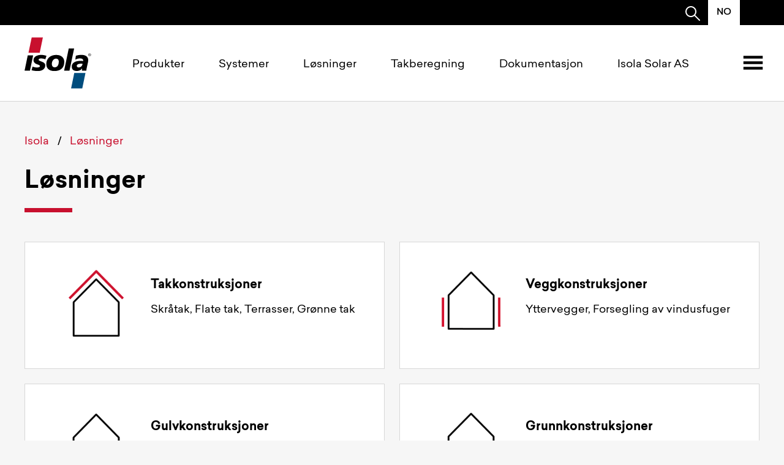

--- FILE ---
content_type: text/html; charset=utf-8
request_url: https://www.isola.no/losninger
body_size: 39235
content:
<!DOCTYPE html><html lang="no"><head><meta charSet="utf-8"/><meta name="viewport" content="width=device-width, initial-scale=1, shrink-to-fit=no"/><title>Isola Hjem » Isola AS</title><style>
    @font-face {
        font-family: 'Sailec';
        font-weight: bold;
        src: url('/fonts/3399D5_0_0.eot');
        src: url('/fonts/3399D5_0_0-.eot#iefix') format('embedded-opentype'),
            url('/fonts/3399D5_0_0.woff2') format('woff2'),
            url('/fonts/3399D5_0_0.woff') format('woff'),
            url('/fonts/3399D5_0_0.ttf') format('truetype');
    }

    @font-face {
        font-family: 'Sailec';
        font-style: italic;
        font-weight: 900;
        src: url('/fonts/3399D5_1_0.eot');
        src: url('/fonts/3399D5_1_0-.eot#iefix') format('embedded-opentype'),
            url('/fonts/3399D5_1_0.woff2') format('woff2'),
            url('/fonts/3399D5_1_0.woff') format('woff'),
            url('/fonts/3399D5_1_0.ttf') format('truetype');
    }

    @font-face {
        font-family: 'Sailec';
        font-weight: 100;
        font-style: italic;
        src: url('/fonts/3399D5_2_0.eot');
        src: url('/fonts/3399D5_2_0-.eot#iefix') format('embedded-opentype'),
            url('/fonts/3399D5_2_0.woff2') format('woff2'),
            url('/fonts/3399D5_2_0.woff') format('woff'),
            url('/fonts/3399D5_2_0.ttf') format('truetype');
    }

    @font-face {
        font-family: 'Sailec';
        font-weight: 100;
        src: url('/fonts/3399D5_3_0.eot');
        src: url('/fonts/3399D5_3_0-.eot#iefix') format('embedded-opentype'),
            url('/fonts/3399D5_3_0.woff2') format('woff2'),
            url('/fonts/3399D5_3_0.woff') format('woff'),
            url('/fonts/3399D5_3_0.ttf') format('truetype');
    }

    @font-face {
        font-family: 'Sailec';
        font-weight: bold;
        font-style: italic;
        src: url('/fonts/3399D5_4_0.eot');
        src: url('/fonts/3399D5_4_0-.eot#iefix') format('embedded-opentype'),
            url('/fonts/3399D5_4_0.woff2') format('woff2'),
            url('/fonts/3399D5_4_0.woff') format('woff'),
            url('/fonts/3399D5_4_0.ttf') format('truetype');
    }

    @font-face {
        font-family: 'Sailec';
        font-weight: 900;
        src: url('/fonts/3399D5_5_0.eot');
        src: url('/fonts/3399D5_5_0-.eot#iefix') format('embedded-opentype'),
            url('/fonts/3399D5_5_0.woff2') format('woff2'),
            url('/fonts/3399D5_5_0.woff') format('woff'),
            url('/fonts/3399D5_5_0.ttf') format('truetype');
    }

    @font-face {
        font-family: 'Sailec';
        font-weight: 300;
        src: url('/fonts/3399D5_6_0.eot');
        src: url('/fonts/3399D5_6_0-.eot#iefix') format('embedded-opentype'),
            url('/fonts/3399D5_6_0.woff2') format('woff2'),
            url('/fonts/3399D5_6_0.woff') format('woff'),
            url('/fonts/3399D5_6_0.ttf') format('truetype');
    }

    @font-face {
        font-family: 'Sailec';
        font-style: italic;
        font-weight: 300;
        src: url('/fonts/3399D5_7_0.eot');
        src: url('/fonts/3399D5_7_0-.eot#iefix') format('embedded-opentype'),
            url('/fonts/3399D5_7_0.woff2') format('woff2'),
            url('/fonts/3399D5_7_0.woff') format('woff'),
            url('/fonts/3399D5_7_0.ttf') format('truetype');
    }

    @font-face {
        font-family: 'Sailec';
        font-weight: 500;
        src: url('/fonts/3399D5_8_0.eot');
        src: url('/fonts/3399D5_8_0-.eot#iefix') format('embedded-opentype'),
            url('/fonts/3399D5_8_0.woff2') format('woff2'),
            url('/fonts/3399D5_8_0.woff') format('woff'),
            url('/fonts/3399D5_8_0.ttf') format('truetype');
    }

    @font-face {
        font-family: 'Sailec';
        font-style: italic;
        font-weight: 500;
        src: url('/fonts/3399D5_9_0.eot');
        src: url('/fonts/3399D5_9_0-.eot#iefix') format('embedded-opentype'),
            url('/fonts/3399D5_9_0.woff2') format('woff2'),
            url('/fonts/3399D5_9_0.woff') format('woff'),
            url('/fonts/3399D5_9_0.ttf') format('truetype');
    }

    @font-face {
        font-family: 'Sailec';
        font-weight: normal;
        src: url('/fonts/3399D5_A_0.eot');
        src: url('/fonts/3399D5_A_0-.eot#iefix') format('embedded-opentype'),
            url('/fonts/3399D5_A_0.woff2') format('woff2'),
            url('/fonts/3399D5_A_0.woff') format('woff'),
            url('/fonts/3399D5_A_0.ttf') format('truetype');
    }

    @font-face {
        font-family: 'Sailec';
        font-style: italic;
        font-weight: normal;
        src: url('/fonts/3399D5_B_0.eot');
        src: url('/fonts/3399D5_B_0-.eot#iefix') format('embedded-opentype'),
            url('/fonts/3399D5_B_0.woff2') format('woff2'),
            url('/fonts/3399D5_B_0.woff') format('woff'),
            url('/fonts/3399D5_B_0.ttf') format('truetype');
    }

    @font-face {
        font-family: 'Sailec';
        font-weight: 200;
        src: url('/fonts/3399D5_C_0.eot');
        src: url('/fonts/3399D5_C_0-.eot#iefix') format('embedded-opentype'),
            url('/fonts/3399D5_C_0.woff2') format('woff2'),
            url('/fonts/3399D5_C_0.woff') format('woff'),
            url('/fonts/3399D5_C_0.ttf') format('truetype');
    }

    @font-face {
        font-family: 'Sailec';
        font-style: italic;
        font-weight: 200;
        src: url('/fonts/3399D5_D_0.eot');
        src: url('/fonts/3399D5_D_0-.eot#iefix') format('embedded-opentype'),
            url('/fonts/3399D5_D_0.woff2') format('woff2'),
            url('/fonts/3399D5_D_0.woff') format('woff'),
            url('/fonts/3399D5_D_0.ttf') format('truetype');
    }
</style><meta name="next-head-count" content="4"/><script id="CookieConsent" src="https://policy.app.cookieinformation.com/uc.js" data-culture="NB" data-gcm-version="2.0" type="text/javascript"></script><script>
                    (
                        function(w, d, s, l, i) {
                            w[l] = w[l] || [];
                            w[l].push(
                                {
                                    'gtm.start': new Date().getTime(),
                                    event: 'gtm.js'
                                }
                            );
                            var f = d.getElementsByTagName(s)[0];
                            var j = d.createElement(s);
                            var dl = l != 'dataLayer' ? '&l=' + l : '';
                            j.async = true;
                            j.src = 'https://www.googletagmanager.com/gtm.js?id=' + i + dl;
                            f.parentNode.insertBefore(j, f);
                        }
                    )
                    (window, document, 'script', 'dataLayer', 'GTM-TZBFFDH');
                </script><script>
                    (
                        function(h, o, t, j, a, r) {
                            h.hj = h.hj || function() {(h.hj.q = h.hj.q || []).push(arguments)};
                            h._hjSettings = {hjid: 510062, hjsv: 6};
                            a = o.getElementsByTagName('head')[0];
                            r = o.createElement('script');
                            r.async = 1;
                            r.src = t + h._hjSettings.hjid + j + h._hjSettings.hjsv;
                            a.appendChild(r);
                        }
                    )
                    (window, document, 'https://static.hotjar.com/c/hotjar-', '.js?sv=');
                </script><meta name="facebook-domain-verification" content="i700cmhjofip9am25ks9hqe6723138"/><meta charSet="utf-8"/><meta http-equiv="x-ua-compatible" content="ie=edge"/><link rel="apple-touch-icon" sizes="180x180" href="/apple-touch-icon.png"/><link rel="icon" type="image/png" sizes="32x32" href="/favicon-32x32.png"/><link rel="icon" type="image/png" sizes="16x16" href="/favicon-16x16.png"/><link rel="manifest" href="/manifest.json"/><meta name="theme-color" content="#ffffff"/><noscript data-n-css=""></noscript><script defer="" nomodule="" src="/_next/static/chunks/polyfills-c67a75d1b6f99dc8.js"></script><script src="/_next/static/chunks/webpack-7906112785076842.js" defer=""></script><script src="/_next/static/chunks/framework-09f3afa64952aba4.js" defer=""></script><script src="/_next/static/chunks/main-9f9e661089bda5b7.js" defer=""></script><script src="/_next/static/chunks/pages/_app-56ec6b884c07cf12.js" defer=""></script><script src="/_next/static/chunks/20886d7a-32bc844f0fb7109e.js" defer=""></script><script src="/_next/static/chunks/8345-5530c8b37a6bcd4c.js" defer=""></script><script src="/_next/static/chunks/7247-2bbb39ceb17a2766.js" defer=""></script><script src="/_next/static/chunks/7272-d154181db142e53e.js" defer=""></script><script src="/_next/static/chunks/pages/solution-b63078834ed0ab6e.js" defer=""></script><script src="/_next/static/zu5_Jr9aYmqgKTTvccoFQ/_buildManifest.js" defer=""></script><script src="/_next/static/zu5_Jr9aYmqgKTTvccoFQ/_ssgManifest.js" defer=""></script><style data-styled="" data-styled-version="5.3.0">html{line-height:1.15;-webkit-text-size-adjust:100%;}/*!sc*/
body{margin:0;}/*!sc*/
h1{font-size:2em;margin:0.67em 0;}/*!sc*/
hr{box-sizing:content-box;height:0;overflow:visible;}/*!sc*/
pre{font-family:monospace,monospace;font-size:1em;}/*!sc*/
a{background-color:transparent;}/*!sc*/
abbr[title]{border-bottom:none;-webkit-text-decoration:underline;text-decoration:underline;-webkit-text-decoration:underline dotted;text-decoration:underline dotted;}/*!sc*/
b,strong{font-weight:bolder;}/*!sc*/
code,kbd,samp{font-family:monospace,monospace;font-size:1em;}/*!sc*/
small{font-size:80%;}/*!sc*/
sub,sup{font-size:75%;line-height:0;position:relative;vertical-align:baseline;}/*!sc*/
sub{bottom:-0.25em;}/*!sc*/
sup{top:-0.5em;}/*!sc*/
img{border-style:none;}/*!sc*/
button,input,optgroup,select,textarea{font-family:inherit;font-size:100%;line-height:1.15;margin:0;}/*!sc*/
button,input{overflow:visible;}/*!sc*/
button,select{text-transform:none;}/*!sc*/
button,[type="button"],[type="reset"],[type="submit"]{-webkit-appearance:button;}/*!sc*/
button::-moz-focus-inner,[type="button"]::-moz-focus-inner,[type="reset"]::-moz-focus-inner,[type="submit"]::-moz-focus-inner{border-style:none;padding:0;}/*!sc*/
button:-moz-focusring,[type="button"]:-moz-focusring,[type="reset"]:-moz-focusring,[type="submit"]:-moz-focusring{outline:1px dotted ButtonText;}/*!sc*/
fieldset{padding:0.35em 0.75em 0.625em;}/*!sc*/
legend{box-sizing:border-box;color:inherit;display:table;max-width:100%;padding:0;white-space:normal;}/*!sc*/
progress{vertical-align:baseline;}/*!sc*/
textarea{overflow:auto;}/*!sc*/
[type="checkbox"],[type="radio"]{box-sizing:border-box;padding:0;}/*!sc*/
[type="number"]::-webkit-inner-spin-button,[type="number"]::-webkit-outer-spin-button{height:auto;}/*!sc*/
[type="search"]{-webkit-appearance:textfield;outline-offset:-2px;}/*!sc*/
[type="search"]::-webkit-search-decoration{-webkit-appearance:none;}/*!sc*/
::-webkit-file-upload-button{-webkit-appearance:button;font:inherit;}/*!sc*/
details{display:block;}/*!sc*/
summary{display:list-item;}/*!sc*/
template{display:none;}/*!sc*/
[hidden]{display:none;}/*!sc*/
*,*::before,*::after{box-sizing:border-box;}/*!sc*/
html,body,#__next{height:100%;}/*!sc*/
body{margin:0;padding:0;background:#f6f6f6;color:#000000;font-family:Sailec,frutiger,"Helvetica Neue",Helvetica,Roboto,Arial,sans-serif;font-size:16px;line-height:24px;font-weight:normal;-webkit-font-smoothing:antialiased;}/*!sc*/
@media(min-width:768px){body{font-size:18px;line-height:28px;}}/*!sc*/
#__next{display:-webkit-box;display:-webkit-flex;display:-ms-flexbox;display:flex;-webkit-flex-direction:column;-ms-flex-direction:column;flex-direction:column;}/*!sc*/
.default-layout{-webkit-flex:1 0 auto;-ms-flex:1 0 auto;flex:1 0 auto;min-height:400px;margin:auto;width:100%;padding-top:40px;max-width:1200px;}/*!sc*/
@media (min-width:768px){.default-layout{padding-top:56px;}}/*!sc*/
@media (max-width:1241px){.default-layout{padding-left:28px;padding-right:28px;}}/*!sc*/
.ingress-section{font-size:22px;line-height:30px;font-weight:500;}/*!sc*/
@media(min-width:768px){.ingress-section{font-size:25px;line-height:38px;}}/*!sc*/
.title{font-size:18px;line-height:28px;font-weight:bold;}/*!sc*/
@media(min-width:768px){.title{font-size:20px;}}/*!sc*/
a{line-height:inherit;color:#000000;cursor:pointer;}/*!sc*/
img{display:inline-block;vertical-align:middle;max-width:100%;height:auto;}/*!sc*/
[type="text"]:focus,[type="password"]:focus,[type="date"]:focus,[type="datetime"]:focus,[type="datetime-local"]:focus,[type="month"]:focus,[type="week"]:focus,[type="email"]:focus,[type="number"]:focus,[type="search"]:focus,[type="tel"]:focus,[type="time"]:focus,[type="url"]:focus,[type="color"]:focus,textarea:focus{outline:none;border:1px solid #1a1919;background-color:#fff;box-shadow:0 0 5px #d5d5d5;-webkit-transition:box-shadow 0.5s,border-color 0.25s ease-in-out;transition:box-shadow 0.5s,border-color 0.25s ease-in-out;}/*!sc*/
@media print{.topMenu,footer{display:none;}}/*!sc*/
h1{font-size:28px;line-height:38px;font-weight:bold;}/*!sc*/
@media(min-width:768px){h1{font-size:60px;line-height:80px;}}/*!sc*/
h2{font-size:24px;line-height:32px;font-weight:bold;}/*!sc*/
@media(min-width:768px){h2{font-size:40px;line-height:54px;}}/*!sc*/
h3{font-size:20px;line-height:28px;font-weight:bold;}/*!sc*/
@media(min-width:768px){h3{font-size:22px;}}/*!sc*/
.large-heading{font-size:28px;line-height:38px;font-weight:bold;}/*!sc*/
@media(min-width:768px){.large-heading{font-size:60px;line-height:80px;}}/*!sc*/
.medium-heading{font-size:24px;line-height:32px;font-weight:bold;}/*!sc*/
@media(min-width:768px){.medium-heading{font-size:40px;line-height:54px;}}/*!sc*/
.small-heading{font-size:20px;line-height:28px;font-weight:bold;}/*!sc*/
@media(min-width:768px){.small-heading{font-size:22px;}}/*!sc*/
data-styled.g2[id="sc-global-bxOIDW1"]{content:"sc-global-bxOIDW1,"}/*!sc*/
.cPsngn img{max-height:100%;}/*!sc*/
data-styled.g5[id="Picturestyled__PictureContainer-sc-16v46am-0"]{content:"cPsngn,"}/*!sc*/
.fEAZHf{box-sizing:border-box;}/*!sc*/
.gOdruA{box-sizing:border-box;width:100%;}/*!sc*/
.hgzrlm{box-sizing:border-box;padding:0 0.5rem;}/*!sc*/
.jtmbQe{box-sizing:border-box;padding-bottom:16px;padding-right:8px;width:25%;}/*!sc*/
.fOjIha{box-sizing:border-box;margin-bottom:60px;margin-left:0px;margin-right:0px;}/*!sc*/
@media screen and (min-width:40em){.fOjIha{margin-left:-0.5rem;margin-right:-0.5rem;}}/*!sc*/
@media screen and (min-width:52em){.fOjIha{margin-left:-0.5rem;margin-right:-0.5rem;}}/*!sc*/
@media screen and (min-width:64em){.fOjIha{margin-left:-0.75rem;margin-right:-0.75rem;}}/*!sc*/
.ivLpZH{box-sizing:border-box;margin-bottom:1rem;padding-left:0px;padding-right:0px;width:100%;}/*!sc*/
@media screen and (min-width:40em){.ivLpZH{margin-bottom:1.5rem;padding-left:0.5rem;padding-right:0.5rem;}}/*!sc*/
@media screen and (min-width:52em){.ivLpZH{padding-left:0.75rem;padding-right:0.75rem;}}/*!sc*/
@media screen and (min-width:40em){.ivLpZH{width:50%;}}/*!sc*/
.dpUUof{box-sizing:border-box;width:100%;}/*!sc*/
@media screen and (min-width:40em){.dpUUof{width:41.66666666666667%;}}/*!sc*/
@media screen and (min-width:52em){.dpUUof{width:33.33333333333333%;}}/*!sc*/
.frvGrU{box-sizing:border-box;width:100%;}/*!sc*/
@media screen and (min-width:40em){.frvGrU{width:58.333333333333336%;}}/*!sc*/
@media screen and (min-width:52em){.frvGrU{width:66.66666666666666%;}}/*!sc*/
.jxrXpR{box-sizing:border-box;padding-bottom:0.5rem;padding-top:0.5rem;width:91.66666666666666%;}/*!sc*/
@media screen and (min-width:40em){.jxrXpR{padding-bottom:0.75rem;padding-top:0.75rem;}}/*!sc*/
@media screen and (min-width:40em){.jxrXpR{width:25%;}}/*!sc*/
@media screen and (min-width:52em){.jxrXpR{width:16.666666666666664%;}}/*!sc*/
.kgxfWE{box-sizing:border-box;width:91.66666666666666%;}/*!sc*/
@media screen and (min-width:40em){.kgxfWE{width:75%;}}/*!sc*/
@media screen and (min-width:52em){.kgxfWE{width:83.33333333333334%;}}/*!sc*/
.exeJnD{box-sizing:border-box;width:33.33333333333333%;}/*!sc*/
@media screen and (min-width:40em){.exeJnD{width:50%;}}/*!sc*/
.fhHber{box-sizing:border-box;width:66.66666666666666%;}/*!sc*/
@media screen and (min-width:40em){.fhHber{width:50%;}}/*!sc*/
data-styled.g7[id="sc-bdnxRM"]{content:"fEAZHf,gOdruA,hgzrlm,jtmbQe,fOjIha,ivLpZH,dpUUof,frvGrU,jxrXpR,kgxfWE,exeJnD,fhHber,"}/*!sc*/
.iiQcdO{display:-webkit-box;display:-webkit-flex;display:-ms-flexbox;display:flex;}/*!sc*/
.keCdro{display:-webkit-box;display:-webkit-flex;display:-ms-flexbox;display:flex;-webkit-flex-wrap:unset;-ms-flex-wrap:unset;flex-wrap:unset;}/*!sc*/
.fpiMP{display:-webkit-box;display:-webkit-flex;display:-ms-flexbox;display:flex;-webkit-flex-wrap:wrap;-ms-flex-wrap:wrap;flex-wrap:wrap;-webkit-box-pack:end;-webkit-justify-content:flex-end;-ms-flex-pack:end;justify-content:flex-end;}/*!sc*/
.dIObPB{display:-webkit-box;display:-webkit-flex;display:-ms-flexbox;display:flex;-webkit-flex-wrap:wrap;-ms-flex-wrap:wrap;flex-wrap:wrap;}/*!sc*/
data-styled.g8[id="sc-gtsrHT"]{content:"iiQcdO,keCdro,fpiMP,dIObPB,"}/*!sc*/
.gALfdk{margin-top:-1px;margin-left:10px;-webkit-transform:scale(1.5);-ms-transform:scale(1.5);transform:scale(1.5);}/*!sc*/
.gALfdk .line{width:21px;height:3px;background-color:#000000;display:block;margin:3px auto;-webkit-transition:all 0.2s ease-in-out;transition:all 0.2s ease-in-out;}/*!sc*/
data-styled.g9[id="Headerstyled__Hamburger-sc-o6lffr-0"]{content:"gALfdk,"}/*!sc*/
.jnsDsF{max-width:1200px;-webkit-box-pack:justify;-webkit-justify-content:space-between;-ms-flex-pack:justify;justify-content:space-between;-webkit-align-items:center;-webkit-box-align:center;-ms-flex-align:center;align-items:center;padding:0 28px;-webkit-flex-wrap:nowrap;-ms-flex-wrap:nowrap;flex-wrap:nowrap;width:100%;margin-right:auto;margin-left:auto;}/*!sc*/
.jnsDsF .logo{padding:20px 0;display:inline-block;}/*!sc*/
.jnsDsF .logo img{height:46px;width:60px;}/*!sc*/
@media (min-width:640px){.jnsDsF .logo img{height:84px;width:109px;}}/*!sc*/
.jnsDsF .top-bar-left,.jnsDsF .top-bar-right{max-width:100%;}/*!sc*/
.jnsDsF .top-bar-left{-webkit-flex:1 1 auto;-ms-flex:1 1 auto;flex:1 1 auto;margin-right:auto;}/*!sc*/
.jnsDsF .top-bar-right{-webkit-flex:2 1 auto;-ms-flex:2 1 auto;flex:2 1 auto;margin-top:6px;margin-left:auto;}/*!sc*/
.jnsDsF .top-bar-right .select-button{width:auto;}/*!sc*/
.jnsDsF .top-bar-right .language_switcher{display:none;text-align:right;min-width:125px;}/*!sc*/
.jnsDsF .top-bar-right .mobile_language_switcher{display:block;padding-left:1rem;}/*!sc*/
@media screen and (min-width:640px){.jnsDsF .top-bar-right .language_switcher{display:block;}.jnsDsF .top-bar-right .mobile_language_switcher{display:none;}}/*!sc*/
@media screen and (max-width:374px){.jnsDsF .top-bar-right .select-button{font-size:18px;height:26px;padding:4px 20px 4px 4px;}.jnsDsF .top-bar-right .mobile_language_switcher{padding-top:10px;padding-left:0.5rem;}}/*!sc*/
@media (min-width:1240px){.jnsDsF{padding-left:0;padding-right:0;}}/*!sc*/
data-styled.g10[id="Headerstyled__TopBarRowWrapper-sc-o6lffr-1"]{content:"jnsDsF,"}/*!sc*/
.cbBjbn{font-size:15px;padding:10px 0 10px 56px;cursor:pointer;font-weight:bold;color:#000;}/*!sc*/
@media screen and (max-width:700px){.cbBjbn .menu_lable{display:none;}}/*!sc*/
@media screen and (max-width:625px){.cbBjbn{padding:10px 5px 10px 15px;}}/*!sc*/
@media screen and (max-width:374px){.cbBjbn{padding:10px 5px;}}/*!sc*/
.cbBjbn:hover #hamburger .line:nth-child(2),.cbBjbn.active #hamburger .line:nth-child(2){opacity:0;}/*!sc*/
.cbBjbn:hover #hamburger .line:nth-child(1){-webkit-transform:translateY(6px);-ms-transform:translateY(6px);transform:translateY(6px);}/*!sc*/
.cbBjbn:hover #hamburger .line:nth-child(3){-webkit-transform:translateY(-6px) rotate(90deg);-ms-transform:translateY(-6px) rotate(90deg);transform:translateY(-6px) rotate(90deg);}/*!sc*/
.cbBjbn.active #hamburger .line:nth-child(1){-webkit-transform:translateY(6px) rotate(45deg);-ms-transform:translateY(6px) rotate(45deg);transform:translateY(6px) rotate(45deg);}/*!sc*/
.cbBjbn.active #hamburger .line:nth-child(3){-webkit-transform:translateY(-6px) rotate(135deg);-ms-transform:translateY(-6px) rotate(135deg);transform:translateY(-6px) rotate(135deg);}/*!sc*/
data-styled.g11[id="Headerstyled__BurgerWrapper-sc-o6lffr-2"]{content:"cbBjbn,"}/*!sc*/
.jJa-Dm{position:absolute;width:100%;background:#fff;margin-top:1px;padding-left:0.5rem;padding-right:0.5rem;font-size:18px;z-index:100;-webkit-transition:ease opacity 0.25s;transition:ease opacity 0.25s;}/*!sc*/
.jJa-Dm ul{margin:0 0 28px;padding:0;}/*!sc*/
.jJa-Dm ul li{margin:0 0 7px;padding:0;list-style:none;}/*!sc*/
.jJa-Dm a{-webkit-text-decoration:none;text-decoration:none;}/*!sc*/
.jJa-Dm a:hover{-webkit-text-decoration:underline;text-decoration:underline;}/*!sc*/
.jJa-Dm .menu_items_wrapper{margin-bottom:28px;}/*!sc*/
.jJa-Dm .all_menu_items_wrapper{margin-bottom:100px;}/*!sc*/
.jJa-Dm .all_menu_items_wrapper span{margin-right:14px;}/*!sc*/
.jJa-Dm .search_bar{background-color:#d5d5d5;padding:30px 0;margin-bottom:50px;}/*!sc*/
.jJa-Dm .search_form input{display:block;box-sizing:border-box;padding:0.4rem 0.4rem 0.4rem 20px;border:1px solid #d5d5d5;background-color:#fff;font-family:inherit;font-weight:normal;line-height:1.5;color:#000;-webkit-transition:box-shadow 0.5s,border-color 0.25s ease-in-out;transition:box-shadow 0.5s,border-color 0.25s ease-in-out;-webkit-appearance:none;-moz-appearance:none;appearance:none;width:calc(100% - 60px);float:left;height:60px;border-radius:2px 0 0 2px;font-size:18px;box-shadow:none;}/*!sc*/
.jJa-Dm .search_form input:focus{border-color:#c8102e;}/*!sc*/
.jJa-Dm .search_form button{height:60px;width:60px;border:1px solid #d7d7d7;border-left:none;border-radius:0 2px 2px 0;background:url('/img/search.svg?w=75&f=svg') no-repeat center center;background:-webkit-image-set(url('/img/search.svg?w=75&f=webp') no-repeat center center)1x;background:-webkit-image-set(url('/img/search.svg?w=75&f=webp') no-repeat center center)1x;overflow:hidden;text-indent:1000px;cursor:pointer;outline:0;}/*!sc*/
.jJa-Dm .search_form button:hover{background-color:rgba(255,255,255,48%);}/*!sc*/
@media screen and (max-width:639px){.jJa-Dm{font-size:18px;}}/*!sc*/
data-styled.g12[id="Headerstyled__MainMenu-sc-o6lffr-3"]{content:"jJa-Dm,"}/*!sc*/
.bMOJiY{display:none;opacity:0;}/*!sc*/
.bMOJiY > .row{padding-left:0.75rem;padding-right:0.75rem;padding-bottom:56px;max-width:1200px;margin-left:auto;margin-right:auto;}/*!sc*/
.bMOJiY > .row.product-menu{padding-top:28px;}/*!sc*/
@media screen and (min-width:700px){.bMOJiY .subsection{border-top:1px solid #d7d7d7;padding-top:30px;margin-top:50px;}.bMOJiY .subsection .text-medium-right{text-align:right;}.bMOJiY .subsection ul li{display:inline-block;margin-right:1.5em;}}/*!sc*/
data-styled.g13[id="Headerstyled__MainMenuWrapper-sc-o6lffr-4"]{content:"bMOJiY,"}/*!sc*/
.dFgBrh{background-color:#fff;border-bottom:1px solid #d5d5d5;position:relative;z-index:95;}/*!sc*/
data-styled.g15[id="Headerstyled__TopMenu-sc-o6lffr-6"]{content:"dFgBrh,"}/*!sc*/
.hbmFTe{position:relative;display:none;opacity:0;}/*!sc*/
data-styled.g16[id="ProductMenustyled__StyledMenu-sc-1sczdhb-0"]{content:"hbmFTe,"}/*!sc*/
.hRrjZA{font-weight:bold;}/*!sc*/
.hRrjZA span:hover{border-bottom:1px solid;border-color:#c8102e;}/*!sc*/
.hRrjZA span a:hover{-webkit-text-decoration:none;text-decoration:none;}/*!sc*/
data-styled.g17[id="ProductMenustyled__SeeAllItem-sc-1sczdhb-1"]{content:"hRrjZA,"}/*!sc*/
.flQoKD{margin-bottom:28px !important;font-size:20px;}/*!sc*/
.flQoKD span.category-header{border-bottom:2px solid;border-color:#d5d5d5;}/*!sc*/
.flQoKD span.category-header:hover{font-weight:bold;border-color:#c8102e;}/*!sc*/
.flQoKD span.category-header a:hover{-webkit-text-decoration:none;text-decoration:none;}/*!sc*/
data-styled.g18[id="ProductMenustyled__CategoryHeader-sc-1sczdhb-2"]{content:"flQoKD,"}/*!sc*/
.dBFdIb{margin-bottom:14px !important;}/*!sc*/
.dBFdIb span.category-child:hover{border-bottom:1px solid;border-color:#c8102e;}/*!sc*/
.dBFdIb span.category-child a:hover{-webkit-text-decoration:none;text-decoration:none;}/*!sc*/
data-styled.g19[id="ProductMenustyled__CategoryChild-sc-1sczdhb-3"]{content:"dBFdIb,"}/*!sc*/
.iXNkAF{display:-webkit-box;display:-webkit-flex;display:-ms-flexbox;display:flex;-webkit-box-pack:end;-webkit-justify-content:flex-end;-ms-flex-pack:end;justify-content:flex-end;color:#000;}/*!sc*/
.iXNkAF span.close-box{cursor:pointer;}/*!sc*/
data-styled.g20[id="ProductMenustyled__CloseBox-sc-1sczdhb-4"]{content:"iXNkAF,"}/*!sc*/
.eWGyYm{color:#000;cursor:pointer;font-weight:bold;padding-bottom:10px;padding-top:10px;}/*!sc*/
.eWGyYm span:hover{border-bottom:1px solid;border-color:#c8102e;}/*!sc*/
.eWGyYm span a:hover{-webkit-text-decoration:none;text-decoration:none;}/*!sc*/
data-styled.g23[id="MainSiteMenustyled__MenuTitle-sc-tivcs-2"]{content:"eWGyYm,"}/*!sc*/
.dCaKqA{padding:16px 0;border-bottom:1px solid #d5d5d5;font-size:20px;}/*!sc*/
@media (max-width:1101px){.dCaKqA{padding:14px 0;padding-bottom:14px;margin-bottom:0;}}/*!sc*/
data-styled.g24[id="MainSiteMenustyled__MenuWrapper-sc-tivcs-3"]{content:"dCaKqA,"}/*!sc*/
.hybACy{border-bottom:1px solid #d5d5d5;font-weight:bold;font-size:20px;}/*!sc*/
@media (min-width:1024px){.hybACy{display:none;}}/*!sc*/
data-styled.g27[id="MainSiteMenustyled__MainMenuWrapper-sc-tivcs-6"]{content:"hybACy,"}/*!sc*/
.fttAZr{color:#000;padding:14px 0;border-bottom:1px solid #d5d5d5;padding-bottom:14px;}/*!sc*/
.fttAZr:last-child{border:none;}/*!sc*/
.fttAZr span:hover{border-bottom:1px solid;border-color:#c8102e;}/*!sc*/
.fttAZr span a:hover{-webkit-text-decoration:none;text-decoration:none;}/*!sc*/
@media (min-width:1101px){.fttAZr{padding:28px 0;}}/*!sc*/
data-styled.g28[id="MainSiteMenustyled__MobileMenuTitle-sc-tivcs-7"]{content:"fttAZr,"}/*!sc*/
.kIspHq{padding-top:28px;}/*!sc*/
data-styled.g31[id="MainSiteMenustyled__MainSiteMenuWrapper-sc-tivcs-10"]{content:"kIspHq,"}/*!sc*/
.bKbUfe{background-color:#000;height:41px;}/*!sc*/
data-styled.g32[id="SearchHeaderstyled__Container-sc-1689p0u-0"]{content:"bKbUfe,"}/*!sc*/
.eIeGfd{max-width:75rem;display:-webkit-box;display:-webkit-flex;display:-ms-flexbox;display:flex;-webkit-align-items:center;-webkit-box-align:center;-ms-flex-align:center;align-items:center;margin:auto;-webkit-box-pack:end;-webkit-justify-content:flex-end;-ms-flex-pack:end;justify-content:flex-end;}/*!sc*/
data-styled.g33[id="SearchHeaderstyled__Content-sc-1689p0u-1"]{content:"eIeGfd,"}/*!sc*/
.jteNXU{height:42px;display:-webkit-box;display:-webkit-flex;display:-ms-flexbox;display:flex;padding:0 14px;-webkit-align-items:center;-webkit-box-align:center;-ms-flex-align:center;align-items:center;background-color:#fff;text-transform:uppercase;font-size:14px;}/*!sc*/
@media (max-width:375px){.jteNXU{padding:0 12px;font-size:12px;}}/*!sc*/
@media (max-width:360px){.jteNXU{padding:0 12px;font-size:11px;}}/*!sc*/
@media (max-width:320px){.jteNXU{padding:0 10px;font-size:10px;}}/*!sc*/
@media (max-width:280px){.jteNXU{padding:0 6px;font-size:10px;}}/*!sc*/
.jteNXU span:hover{border-bottom:1px solid;border-color:#c8102e;}/*!sc*/
.jteNXU span a{color:#707070;-webkit-text-decoration:none;text-decoration:none;}/*!sc*/
.jteNXU span a:hover{color:#000;}/*!sc*/
data-styled.g37[id="LanguageSwitcherstyled__CountryText-sc-11urx57-0"]{content:"jteNXU,"}/*!sc*/
.hyUudl{height:42px;display:-webkit-box;display:-webkit-flex;display:-ms-flexbox;display:flex;padding:0 14px;-webkit-align-items:center;-webkit-box-align:center;-ms-flex-align:center;align-items:center;-webkit-box-pack:center;-webkit-justify-content:center;-ms-flex-pack:center;justify-content:center;color:#000;-webkit-text-decoration:none;text-decoration:none;background-color:#fff;text-transform:uppercase;font-size:15px;font-weight:500;cursor:pointer;}/*!sc*/
@media screen and (max-width:375px){.hyUudl{font-size:13px;padding:0 12px;}}/*!sc*/
@media screen and (max-width:360px){.hyUudl{padding:0 12px;font-size:12px;}}/*!sc*/
@media screen and (max-width:320px){.hyUudl{font-size:11px;padding:0 10px;}}/*!sc*/
@media screen and (max-width:280px){.hyUudl{font-size:11px;padding:0 6px;}}/*!sc*/
data-styled.g38[id="LanguageSwitcherstyled__SelectedCountry-sc-11urx57-1"]{content:"hyUudl,"}/*!sc*/
.fDkdWY{-webkit-backface-visibility:hidden;backface-visibility:hidden;-webkit-flex-direction:row-reverse;-ms-flex-direction:row-reverse;flex-direction:row-reverse;}/*!sc*/
@media screen and (max-width:1439px){.fDkdWY{margin-right:2rem;}}/*!sc*/
@media screen and (max-width:1240px){.fDkdWY{margin-right:3rem;}}/*!sc*/
data-styled.g39[id="LanguageSwitcherstyled__Container-sc-11urx57-2"]{content:"fDkdWY,"}/*!sc*/
.ljbiDY{-webkit-backface-visibility:hidden;backface-visibility:hidden;overflow:hidden;-webkit-transition:all 0.5s ease-in;transition:all 0.5s ease-in;-webkit-flex-direction:row-reverse;-ms-flex-direction:row-reverse;flex-direction:row-reverse;display:-webkit-inline-box;display:-webkit-inline-flex;display:-ms-inline-flexbox;display:inline-flex;max-width:0;background-color:#fff;}/*!sc*/
.ljbiDY.active{max-width:100%;}/*!sc*/
.ljbiDY.active .LanguageSwitcherstyled__Container-sc-11urx57-2{background-color:#fff !important;}/*!sc*/
data-styled.g40[id="LanguageSwitcherstyled__OptionsList-sc-11urx57-3"]{content:"ljbiDY,"}/*!sc*/
.hseczJ{width:30px;cursor:pointer;background-color:white;position:absolute;right:0;height:auto;display:none;-webkit-align-self:center;-ms-flex-item-align:center;align-self:center;}/*!sc*/
data-styled.g41[id="SearchInputstyled__CloseIcon-sc-1uxrl35-0"]{content:"hseczJ,"}/*!sc*/
.hzgfnw{position:relative;}/*!sc*/
@media (max-width:1290px){}/*!sc*/
.hzgfnw input{border:none;font-size:16px;width:0;padding:0;height:43px;-webkit-transition:width 1s ease-in-out,height 1s ease-in-out;transition:width 1s ease-in-out,height 1s ease-in-out;border-radius:0;}/*!sc*/
.hzgfnw input.active{width:690px;}/*!sc*/
@media (max-width:1023px){.hzgfnw input.active{width:calc(100vw - 9rem);}}/*!sc*/
.hzgfnw input:focus{outline:none;border:none;box-shadow:none;}/*!sc*/
data-styled.g42[id="SearchInputstyled__SearchInputStyled-sc-1uxrl35-1"]{content:"hzgfnw,"}/*!sc*/
.bzsNlk{width:50px;border:0;outline-width:0;background:url('/img/white-search.svg') no-repeat center;cursor:pointer;}/*!sc*/
.bzsNlk.active{background:url('/img/search.svg') no-repeat center;background-color:#fff;}/*!sc*/
data-styled.g43[id="SearchInputstyled__SearchIcon-sc-1uxrl35-2"]{content:"bzsNlk,"}/*!sc*/
.exYQqu{margin:28px;color:#000;font-size:18px;cursor:pointer;}/*!sc*/
.exYQqu.keepRight{margin-right:0;}/*!sc*/
.exYQqu:hover,.exYQqu.active{border-bottom:1px solid;border-color:#c8102e;}/*!sc*/
.exYQqu a{-webkit-text-decoration:none;text-decoration:none;}/*!sc*/
data-styled.g44[id="MainMenustyled__MenuItem-sc-gpaa9i-0"]{content:"exYQqu,"}/*!sc*/
.fRfWYy{display:none;}/*!sc*/
.fRfWYy > div{margin-top:14px;margin-bottom:14px;}/*!sc*/
@media (min-width:1024px){.fRfWYy{display:-webkit-box;display:-webkit-flex;display:-ms-flexbox;display:flex;}}/*!sc*/
data-styled.g45[id="MainMenustyled__Wrapper-sc-gpaa9i-1"]{content:"fRfWYy,"}/*!sc*/
.jzkLdg{margin:28px 0 28px 28px;color:#000;font-size:18px;}/*!sc*/
.jzkLdg span{border-bottom:1px solid #d5d5d5;}/*!sc*/
.jzkLdg span:hover,.jzkLdg span.active{border-color:#c8102e;}/*!sc*/
.jzkLdg a:hover{-webkit-text-decoration:none !important;text-decoration:none !important;}/*!sc*/
@media (max-width:640px){.jzkLdg{margin:28px 0;}}/*!sc*/
data-styled.g46[id="FooterMenustyled__MenuItem-sc-1x1q84j-0"]{content:"jzkLdg,"}/*!sc*/
@media (min-width:640px){.cUhbGw{display:-webkit-box;display:-webkit-flex;display:-ms-flexbox;display:flex;-webkit-box-pack:end;-webkit-justify-content:flex-end;-ms-flex-pack:end;justify-content:flex-end;-webkit-flex-wrap:wrap;-ms-flex-wrap:wrap;flex-wrap:wrap;padding-bottom:14px;padding-top:63px;}}/*!sc*/
data-styled.g47[id="FooterMenustyled__Wrapper-sc-1x1q84j-1"]{content:"cUhbGw,"}/*!sc*/
.dmgyzT{background-color:#000;color:#fff;-webkit-box-pack:start;-webkit-justify-content:flex-start;-ms-flex-pack:start;justify-content:flex-start;font-size:22px;}/*!sc*/
.dmgyzT .grid-container{width:75rem;margin:0 auto;display:-webkit-box;display:-webkit-flex;display:-ms-flexbox;display:flex;-webkit-box-pack:justify;-webkit-justify-content:space-between;-ms-flex-pack:justify;justify-content:space-between;}/*!sc*/
.dmgyzT .grid-container .contact-info{padding:7px;}/*!sc*/
@media (max-width:639px){.dmgyzT .grid-container .contact-info{font-size:20px;width:100%;-webkit-box-pack:center;-webkit-justify-content:center;-ms-flex-pack:center;justify-content:center;}}/*!sc*/
.dmgyzT .grid-container .social-media-info{-webkit-box-pack:end;-webkit-justify-content:flex-end;-ms-flex-pack:end;justify-content:flex-end;font-size:18px;}/*!sc*/
@media (max-width:639px){.dmgyzT .grid-container .social-media-info{font-size:16px;width:100%;-webkit-box-pack:center;-webkit-justify-content:center;-ms-flex-pack:center;justify-content:center;-webkit-flex-direction:column;-ms-flex-direction:column;flex-direction:column;}}/*!sc*/
.dmgyzT .grid-container .facebook{background:no-repeat;background-image:url('/img/facebook.svg?w=75&f=svg');background-size:25px 25px;height:25px;width:25px;margin-left:14px;cursor:pointer;}/*!sc*/
.dmgyzT .grid-container .linkedin{background:no-repeat;background-image:url('/img/linkedin.svg?w=75&f=svg');background-size:25px 25px;height:25px;width:25px;margin-left:14px;cursor:pointer;}/*!sc*/
.dmgyzT .grid-container .instagram{background:no-repeat;background-image:url('/img/instagram.svg?w=75&f=svg');background-size:25px 25px;height:25px;width:25px;margin-left:14px;cursor:pointer;}/*!sc*/
.dmgyzT .grid-container .youtube{background:no-repeat;background-image:url('/img/youtube.svg?w=75&f=svg');background-size:25px 25px;height:25px;width:25px;margin-left:14px;cursor:pointer;}/*!sc*/
@media (max-width:639px){.dmgyzT .grid-container{-webkit-flex-direction:column-reverse;-ms-flex-direction:column-reverse;flex-direction:column-reverse;}.dmgyzT .grid-container .social-media-icons{padding-left:0;}.dmgyzT .grid-container .facebook{margin-left:0;}}/*!sc*/
@media (min-width:641px){.dmgyzT .grid-container{height:47px;}}/*!sc*/
.dmgyzT div{display:-webkit-box;display:-webkit-flex;display:-ms-flexbox;display:flex;-webkit-flex-wrap:wrap;-ms-flex-wrap:wrap;flex-wrap:wrap;-webkit-align-items:center;-webkit-box-align:center;-ms-flex-align:center;align-items:center;}/*!sc*/
@media (max-width:639px){.dmgyzT div{padding:7px 0;}}/*!sc*/
@media (min-width:639px){.dmgyzT{display:-webkit-box;display:-webkit-flex;display:-ms-flexbox;display:flex;}}/*!sc*/
data-styled.g48[id="ContactInfostyled__ContactWrapper-sc-19gict-0"]{content:"dmgyzT,"}/*!sc*/
.bbSihS{font-style:italic;font-weight:500;}/*!sc*/
data-styled.g49[id="ContactInfostyled__FooterContactInfo-sc-19gict-1"]{content:"bbSihS,"}/*!sc*/
@media (max-width:639px){.cjrsiK{padding-left:0;}}/*!sc*/
data-styled.g50[id="ContactInfostyled__FooterSocialMediaInfo-sc-19gict-2"]{content:"cjrsiK,"}/*!sc*/
.hrgAXn{background-color:#fff;font-size:15px;}/*!sc*/
.hrgAXn a{-webkit-text-decoration:none;text-decoration:none;}/*!sc*/
.hrgAXn a:hover{-webkit-text-decoration:underline;text-decoration:underline;}/*!sc*/
.hrgAXn hr{max-width:none;}/*!sc*/
.hrgAXn .grid-container{padding-bottom:28px;padding-left:28px;max-width:75rem;margin:0 auto;}/*!sc*/
@media (min-width:640px){.hrgAXn .grid-container{padding-right:28px;padding-bottom:0;}}/*!sc*/
@media (min-width:1100px){.hrgAXn .grid-container{padding-right:0;padding-left:0;}}/*!sc*/
.hrgAXn .subsection ul li{display:inline-block;margin-right:1.5em;}/*!sc*/
.hrgAXn .tags_row a{-webkit-text-decoration:none;text-decoration:none;color:#4c4c4c;}/*!sc*/
.hrgAXn .tags_row a:hover{color:#000;}/*!sc*/
.hrgAXn .bottomBlocks{display:inline-block;margin-bottom:-75px;max-height:100%;max-width:100%;}/*!sc*/
.hrgAXn .r8{display:inline-block;margin-top:2em;font-size:18px;}/*!sc*/
.hrgAXn .logo img{width:100px;}/*!sc*/
@media screen and (min-width:667px){.hrgAXn .text-medium-right{text-align:right;}}/*!sc*/
@media screen and (min-width:700px){.hrgAXn{margin-top:56px;}.hrgAXn .subsection{border-top:1px solid #d7d7d7;padding-top:30px;margin-top:50px;}}/*!sc*/
data-styled.g51[id="Footerstyled__Footer-sc-r93zao-0"]{content:"hrgAXn,"}/*!sc*/
.gaSQKl{display:-webkit-box;display:-webkit-flex;display:-ms-flexbox;display:flex;-webkit-box-pack:end;-webkit-justify-content:flex-end;-ms-flex-pack:end;justify-content:flex-end;}/*!sc*/
.gaSQKl .logo{padding:47px 0 20px;display:inline-block;}/*!sc*/
.gaSQKl .logo img{height:46px;width:60px;}/*!sc*/
@media (min-width:640px){.gaSQKl .logo img{height:84px;width:109px;}}/*!sc*/
@media (min-width:640px){.gaSQKl{-webkit-box-pack:start;-webkit-justify-content:flex-start;-ms-flex-pack:start;justify-content:flex-start;padding:84px 0;}}/*!sc*/
data-styled.g52[id="Footerstyled__LogoBox-sc-r93zao-1"]{content:"gaSQKl,"}/*!sc*/
.sdqGG{display:-webkit-box;display:-webkit-flex;display:-ms-flexbox;display:flex;-webkit-box-pack:start;-webkit-justify-content:flex-start;-ms-flex-pack:start;justify-content:flex-start;}/*!sc*/
@media (min-width:640px){.sdqGG{-webkit-box-pack:end;-webkit-justify-content:flex-end;-ms-flex-pack:end;justify-content:flex-end;}}/*!sc*/
data-styled.g53[id="Footerstyled__MenuBox-sc-r93zao-2"]{content:"sdqGG,"}/*!sc*/
.edukKa{position:fixed;bottom:0;top:0;width:100%;background-color:rgba(0,0,0,75%);z-index:90;display:none;opacity:0;-webkit-transition:ease opacity 0.25s;transition:ease opacity 0.25s;}/*!sc*/
.edukKa.active{display:block;opacity:1;}/*!sc*/
data-styled.g54[id="Layoutstyled__Overlay-sc-b5ubor-0"]{content:"edukKa,"}/*!sc*/
.fqQJaH::after{content:'';bottom:0;display:block;width:78px;height:5px;margin-top:1rem;margin-bottom:3rem;background:#c8102e;}/*!sc*/
@media (min-width:768px){.fqQJaH::after{height:7px;}}/*!sc*/
data-styled.g58[id="Headingstyled__Heading1-sc-1r2gepp-0"]{content:"fqQJaH,"}/*!sc*/
.hqeahX{display:none;font-size:18px;font-weight:normal;list-style-type:none;margin:0 0 28px;padding:0;-webkit-align-items:flex-start;-webkit-box-align:flex-start;-ms-flex-align:flex-start;align-items:flex-start;line-height:20px;}/*!sc*/
.hqeahX > li{display:inline-block;text-transform:none;}/*!sc*/
.hqeahX > li > span{color:#000;}/*!sc*/
.hqeahX > li > a{-webkit-text-decoration:none;text-decoration:none;color:#c8102e;cursor:pointer;}/*!sc*/
.hqeahX > li > a:hover{-webkit-text-decoration:none;text-decoration:none;}/*!sc*/
.hqeahX > li + li::before{content:'/';margin:0 0.75em;}/*!sc*/
@media (min-width:768px){.hqeahX{display:block;}}/*!sc*/
data-styled.g62[id="Breadcrumbsstyled__StyleBreadcrumbs-sc-1cjmree-0"]{content:"hqeahX,"}/*!sc*/
.loBDCv{overflow-wrap:break-word;padding:0 0.5rem;}/*!sc*/
@media (min-width:768px){.loBDCv{padding:0 0.75rem;}}/*!sc*/
@media (min-width:1025px){.loBDCv{padding:0;}}/*!sc*/
.loBDCv h1{margin:0;}/*!sc*/
.loBDCv .ingress-section{margin-bottom:28px;margin-top:28px;}/*!sc*/
data-styled.g259[id="AllSolutionPagestyled__CatagoryInfo-sc-1va0nf7-0"]{content:"loBDCv,"}/*!sc*/
.bCfHgJ{line-height:1.5;padding:42px 28px 49px;background-color:#fff;border:1px solid #d7d7d7;height:100%;}/*!sc*/
data-styled.g260[id="AllSolutionPagestyled__CategoryBox-sc-1va0nf7-1"]{content:"bCfHgJ,"}/*!sc*/
.kmVOBE{text-align:center;}/*!sc*/
.kmVOBE img{width:auto;max-width:100px;}/*!sc*/
data-styled.g261[id="AllSolutionPagestyled__CategoryImage-sc-1va0nf7-2"]{content:"kmVOBE,"}/*!sc*/
.fZHtuC{margin-bottom:14px;margin-top:14px;}/*!sc*/
.fZHtuC a{line-height:inherit;cursor:pointer;-webkit-text-decoration:none;text-decoration:none;}/*!sc*/
@media (min-width:1024px){.fZHtuC a{margin-top:0;}}/*!sc*/
data-styled.g262[id="AllSolutionPagestyled__CategoryTitle-sc-1va0nf7-3"]{content:"fZHtuC,"}/*!sc*/
.fzxIBS > span::after{content:', ';}/*!sc*/
.fzxIBS > span:last-of-type::after{content:'';}/*!sc*/
.fzxIBS > span > a{background-color:transparent;cursor:pointer;-webkit-text-decoration:none;text-decoration:none;}/*!sc*/
.fzxIBS > span > a:hover{-webkit-text-decoration:none;text-decoration:none;}/*!sc*/
data-styled.g263[id="AllSolutionPagestyled__CategoryChildren-sc-1va0nf7-4"]{content:"fzxIBS,"}/*!sc*/
</style></head><body><noscript>
                    <iframe
                        src="https://www.googletagmanager.com/ns.html?id=GTM-TZBFFDH"
                        height="0"
                        width="0"
                        style="display:none; visibility:hidden">
                    </iframe>
                </noscript><div id="__next" data-reactroot=""><div id="body_overlay" class="Layoutstyled__Overlay-sc-b5ubor-0 edukKa"></div><div class="Headerstyled__TopMenu-sc-o6lffr-6 dFgBrh topMenu"><div class="SearchHeaderstyled__Container-sc-1689p0u-0 bKbUfe"><div class="SearchHeaderstyled__Content-sc-1689p0u-1 eIeGfd"><div class="sc-bdnxRM sc-gtsrHT fEAZHf iiQcdO"><div class="sc-bdnxRM fEAZHf"><div class="sc-bdnxRM sc-gtsrHT SearchInputstyled__SearchInputStyled-sc-1uxrl35-1 fEAZHf iiQcdO hzgfnw"><div class="SearchInputstyled__SearchIcon-sc-1uxrl35-2 bzsNlk"></div><input value="" class="" placeholder="Hva leter du etter?"/><span hidden="" class="SearchInputstyled__CloseIcon-sc-1uxrl35-0 hseczJ">x</span></div></div><div id="HeaderLanguageSwitcher" class="sc-bdnxRM sc-gtsrHT LanguageSwitcherstyled__Container-sc-11urx57-2 fEAZHf keCdro fDkdWY select-button"><span class="LanguageSwitcherstyled__SelectedCountry-sc-11urx57-1 hyUudl">no</span><div class="LanguageSwitcherstyled__OptionsList-sc-11urx57-3 ljbiDY"><div class="LanguageSwitcherstyled__CountryText-sc-11urx57-0 jteNXU cz "><span><a href="https://www.isola.cz">cz</a></span></div><div class="LanguageSwitcherstyled__CountryText-sc-11urx57-0 jteNXU dk "><span><a href="https://www.isola-platon.dk">dk</a></span></div><div class="LanguageSwitcherstyled__CountryText-sc-11urx57-0 jteNXU en "><span><a href="https://www.isola.com">en</a></span></div><div class="LanguageSwitcherstyled__CountryText-sc-11urx57-0 jteNXU de "><span><a href="https://www.isola-platon.de">de</a></span></div><div class="LanguageSwitcherstyled__CountryText-sc-11urx57-0 jteNXU se "><span><a href="https://www.isola.se">se</a></span></div></div></div></div></div></div><div class="sc-bdnxRM sc-gtsrHT Headerstyled__TopBarRowWrapper-sc-o6lffr-1 fEAZHf iiQcdO jnsDsF top-bar"><div class="top-bar-left"><a class="logo" href="/"><picture class="Picturestyled__PictureContainer-sc-16v46am-0 cPsngn"><source srcSet="/img/logo.svg" type="image/svg+xml"/><img src="/img/logo.svg?w=700&amp;f=png" alt="Isola"/></picture></a></div><div class="top-bar-right"><div class="sc-bdnxRM sc-gtsrHT MainMenustyled__Wrapper-sc-gpaa9i-1 fEAZHf fpiMP fRfWYy"><div class="sc-bdnxRM fEAZHf"><span class="MainMenustyled__MenuItem-sc-gpaa9i-0 exYQqu">Produkter</span></div><div class="sc-bdnxRM fEAZHf"><span class="MainMenustyled__MenuItem-sc-gpaa9i-0 exYQqu"><span><a href="/omraade/systemer" title="Systemer">Systemer</a></span></span></div><div class="sc-bdnxRM fEAZHf"><span class="MainMenustyled__MenuItem-sc-gpaa9i-0 exYQqu"><span><a href="/bereich/losninger" title="Løsninger">Løsninger</a></span></span></div><div class="sc-bdnxRM fEAZHf"><span class="MainMenustyled__MenuItem-sc-gpaa9i-0 exYQqu"><span><a href="http://takberegning.isola.no/" title="Takberegning">Takberegning</a></span></span></div><div class="sc-bdnxRM fEAZHf"><span class="MainMenustyled__MenuItem-sc-gpaa9i-0 exYQqu"><span><a href="/verktoy-og-dokumentasjon/dokumentasjon" title="Dokumentasjon">Dokumentasjon</a></span></span></div><div class="sc-bdnxRM fEAZHf"><span class="MainMenustyled__MenuItem-sc-gpaa9i-0 exYQqu"><span><a href="https://isolasolar.no/" title="Isola Solar AS">Isola Solar AS</a></span></span></div></div></div><div class="Headerstyled__BurgerWrapper-sc-o6lffr-2 cbBjbn burger_button_wrapper"><div class="Headerstyled__Hamburger-sc-o6lffr-0 gALfdk hamburger light" id="hamburger"><span class="line"></span><span class="line"></span><span class="line"></span></div></div></div><div id="main_site_product_menu" class="Headerstyled__MainMenu-sc-o6lffr-3 Headerstyled__MainMenuWrapper-sc-o6lffr-4 jJa-Dm bMOJiY"><div class="row product-menu"><div id="main_menu" class="Headerstyled__MainMenu-sc-o6lffr-3 ProductMenustyled__StyledMenu-sc-1sczdhb-0 jJa-Dm hbmFTe"><div class="sc-bdnxRM sc-gtsrHT fEAZHf iiQcdO menu-section"><div width="1" class="sc-bdnxRM gOdruA left-menu-section"><div class="sc-bdnxRM sc-gtsrHT hgzrlm iiQcdO menu-list"><div width="0.25" class="sc-bdnxRM jtmbQe"><ul><li class="ProductMenustyled__CategoryHeader-sc-1sczdhb-2 flQoKD"><span class="category-header"><a href="/produkter/tak">Tak</a></span></li><li class="ProductMenustyled__CategoryChild-sc-1sczdhb-3 dBFdIb"><span class="category-child"><a href="/produkter/tak/takpanner">Takpanner</a></span></li><li class="ProductMenustyled__CategoryChild-sc-1sczdhb-3 dBFdIb"><span class="category-child"><a href="/produkter/tak/takshingel">Takshingel</a></span></li><li class="ProductMenustyled__CategoryChild-sc-1sczdhb-3 dBFdIb"><span class="category-child"><a href="/produkter/tak/takbelegg">Takbelegg</a></span></li><li class="ProductMenustyled__CategoryChild-sc-1sczdhb-3 dBFdIb"><span class="category-child"><a href="/produkter/tak/takrenne">Takrenne </a></span></li><li class="ProductMenustyled__SeeAllItem-sc-1sczdhb-1 hRrjZA"><span><a href="/produkter/tak">Se alle</a></span></li></ul></div><div width="0.25" class="sc-bdnxRM jtmbQe"><ul><li class="ProductMenustyled__CategoryHeader-sc-1sczdhb-2 flQoKD"><span class="category-header"><a href="/produkter/vegg">Vegg</a></span></li><li class="ProductMenustyled__CategoryChild-sc-1sczdhb-3 dBFdIb"><span class="category-child"><a href="/produkter/vegg/vindsperre">Vindsperre</a></span></li><li class="ProductMenustyled__CategoryChild-sc-1sczdhb-3 dBFdIb"><span class="category-child"><a href="/produkter/vegg/dampsperre">Dampsperre</a></span></li><li class="ProductMenustyled__CategoryChild-sc-1sczdhb-3 dBFdIb"><span class="category-child"><a href="/produkter/vegg/svill-og-mur">Svill og mur</a></span></li><li class="ProductMenustyled__CategoryChild-sc-1sczdhb-3 dBFdIb"><span class="category-child"><a href="/produkter/vegg/vaatrom">Våtrom</a></span></li><li class="ProductMenustyled__SeeAllItem-sc-1sczdhb-1 hRrjZA"><span><a href="/produkter/vegg">Se alle</a></span></li></ul></div><div width="0.25" class="sc-bdnxRM jtmbQe"><ul><li class="ProductMenustyled__CategoryHeader-sc-1sczdhb-2 flQoKD"><span class="category-header"><a href="/produkter/gulv-og-grunn">Gulv og grunn</a></span></li><li class="ProductMenustyled__CategoryChild-sc-1sczdhb-3 dBFdIb"><span class="category-child"><a href="/produkter/gulv-og-grunn/fuktsperre">Fuktsperre</a></span></li><li class="ProductMenustyled__CategoryChild-sc-1sczdhb-3 dBFdIb"><span class="category-child"><a href="/produkter/gulv-og-grunn/radonsikring">Radonsikring</a></span></li><li class="ProductMenustyled__CategoryChild-sc-1sczdhb-3 dBFdIb"><span class="category-child"><a href="/produkter/gulv-og-grunn/vaatrom">Våtrom</a></span></li><li class="ProductMenustyled__CategoryChild-sc-1sczdhb-3 dBFdIb"><span class="category-child"><a href="/produkter/gulv-og-grunn/drens-og-grunnmursplate">Drens- og grunnmursplate</a></span></li><li class="ProductMenustyled__SeeAllItem-sc-1sczdhb-1 hRrjZA"><span><a href="/produkter/gulv-og-grunn">Se alle</a></span></li></ul></div><div width="0.25" class="sc-bdnxRM jtmbQe"><ul><li class="ProductMenustyled__CategoryHeader-sc-1sczdhb-2 flQoKD"><span class="category-header"><a href="/produkter/taktekking">Taktekking</a></span></li><li class="ProductMenustyled__CategoryChild-sc-1sczdhb-3 dBFdIb"><span class="category-child"><a href="/produkter/taktekking/overlag">Overlag</a></span></li><li class="ProductMenustyled__CategoryChild-sc-1sczdhb-3 dBFdIb"><span class="category-child"><a href="/produkter/taktekking/membran">Membran</a></span></li><li class="ProductMenustyled__CategoryChild-sc-1sczdhb-3 dBFdIb"><span class="category-child"><a href="/produkter/taktekking/underlag">Underlag</a></span></li><li class="ProductMenustyled__CategoryChild-sc-1sczdhb-3 dBFdIb"><span class="category-child"><a href="/produkter/taktekking/gronne-tak">Grønne tak</a></span></li><li class="ProductMenustyled__SeeAllItem-sc-1sczdhb-1 hRrjZA"><span><a href="/produkter/taktekking">Se alle</a></span></li></ul></div></div></div><div class="sc-bdnxRM fEAZHf right-menu-section"><div class="ProductMenustyled__CloseBox-sc-1sczdhb-4 iXNkAF"><span class="close-box">X</span></div></div></div></div></div></div><div id="main_site_menu" class="Headerstyled__MainMenu-sc-o6lffr-3 Headerstyled__MainMenuWrapper-sc-o6lffr-4 jJa-Dm bMOJiY"><div class="row main-site-menu"><div class="MainSiteMenustyled__MainMenuWrapper-sc-tivcs-6 hybACy"><div class="MainSiteMenustyled__MobileMenuTitle-sc-tivcs-7 fttAZr"><span>Produkter</span> <!-- -->+</div><div class="MainSiteMenustyled__MobileMenuTitle-sc-tivcs-7 fttAZr"><span><a href="/omraade/systemer" title="Systemer">Systemer</a></span></div><div class="MainSiteMenustyled__MobileMenuTitle-sc-tivcs-7 fttAZr"><span><a href="/bereich/losninger" title="Løsninger">Løsninger</a></span></div><div class="MainSiteMenustyled__MobileMenuTitle-sc-tivcs-7 fttAZr"><span><a href="http://takberegning.isola.no/" title="Takberegning">Takberegning</a></span></div><div class="MainSiteMenustyled__MobileMenuTitle-sc-tivcs-7 fttAZr"><span><a href="/verktoy-og-dokumentasjon/dokumentasjon" title="Dokumentasjon">Dokumentasjon</a></span></div><div class="MainSiteMenustyled__MobileMenuTitle-sc-tivcs-7 fttAZr"><span><a href="https://isolasolar.no/" title="Isola Solar AS">Isola Solar AS</a></span></div></div><div class="MainSiteMenustyled__MainSiteMenuWrapper-sc-tivcs-10 kIspHq"><div class="MainSiteMenustyled__MenuWrapper-sc-tivcs-3 dCaKqA"><div class="MainSiteMenustyled__MenuTitle-sc-tivcs-2 eWGyYm"><span>Om Isola</span> <!-- -->+</div></div><div class="MainSiteMenustyled__MenuWrapper-sc-tivcs-3 dCaKqA"><div class="MainSiteMenustyled__MenuTitle-sc-tivcs-2 eWGyYm"><span>Kontakt oss</span> <!-- -->+</div></div><div class="MainSiteMenustyled__MenuWrapper-sc-tivcs-3 dCaKqA"><div class="MainSiteMenustyled__MenuTitle-sc-tivcs-2 eWGyYm"><span>Bærekraft</span> <!-- -->+</div></div><div class="MainSiteMenustyled__MenuWrapper-sc-tivcs-3 dCaKqA"><div class="MainSiteMenustyled__MenuTitle-sc-tivcs-2 eWGyYm"><span>Lær</span> <!-- -->+</div></div><div class="MainSiteMenustyled__MenuWrapper-sc-tivcs-3 dCaKqA"><div class="MainSiteMenustyled__MenuTitle-sc-tivcs-2 eWGyYm"><span>Verktøy og dokumentasjon</span> <!-- -->+</div></div></div></div></div></div><div class="default-layout"><div class="AllSolutionPagestyled__CatagoryInfo-sc-1va0nf7-0 loBDCv"><ul class="Breadcrumbsstyled__StyleBreadcrumbs-sc-1cjmree-0 hqeahX"><li><a href="/" title="Isola">Isola</a></li><li><a href="/losninger" title="Løsninger">Løsninger</a></li></ul><h1 class="Headingstyled__Heading1-sc-1r2gepp-0 fqQJaH medium-heading">Løsninger</h1><div class="sc-bdnxRM sc-gtsrHT fOjIha dIObPB"><div width="1,0.5" class="sc-bdnxRM ivLpZH"><div class="sc-bdnxRM sc-gtsrHT AllSolutionPagestyled__CategoryBox-sc-1va0nf7-1 fEAZHf dIObPB bCfHgJ"><div style="margin:0;padding:0" width="1,0.4166666666666667,0.3333333333333333" class="sc-bdnxRM dpUUof"><div class="AllSolutionPagestyled__CategoryImage-sc-1va0nf7-2 kmVOBE"><a href="/losninger/takkonstruksjoner"><picture class="Picturestyled__PictureContainer-sc-16v46am-0 cPsngn"><source srcSet="https://media.isola.no/571075b9-1b51-47ff-b416-bc99a7eef69d/882bb592-cb4f-4711-88eb-c143dbcd2f52/lkHSCPsFyk7srVBXAWvAJApmx/7b6IGlq7hb3OB8kbqXYxjp3Yp.png?w=300&amp;f=webp" type="image/webp"/><source srcSet="https://media.isola.no/571075b9-1b51-47ff-b416-bc99a7eef69d/882bb592-cb4f-4711-88eb-c143dbcd2f52/lkHSCPsFyk7srVBXAWvAJApmx/7b6IGlq7hb3OB8kbqXYxjp3Yp.png?w=300&amp;f=png" type="image/png"/><img src="https://media.isola.no/571075b9-1b51-47ff-b416-bc99a7eef69d/882bb592-cb4f-4711-88eb-c143dbcd2f52/lkHSCPsFyk7srVBXAWvAJApmx/7b6IGlq7hb3OB8kbqXYxjp3Yp.png?w=300&amp;f=png" alt="Takkonstruksjoner"/></picture></a></div></div><div style="margin:0;padding:0" width="1,0.5833333333333334,0.6666666666666666" class="sc-bdnxRM frvGrU"><div class="AllSolutionPagestyled__CategoryTitle-sc-1va0nf7-3 fZHtuC title"><a href="/losninger/takkonstruksjoner">Takkonstruksjoner</a></div><div class="AllSolutionPagestyled__CategoryChildren-sc-1va0nf7-4 fzxIBS"><span><a href="/losninger/takkonstruksjoner/skraatak">Skråtak</a></span><span><a href="/losninger/takkonstruksjoner/flate-tak">Flate tak</a></span><span><a href="/losninger/takkonstruksjoner/terrasser">Terrasser</a></span><span><a href="/losninger/takkonstruksjoner/gronne-tak">Grønne tak</a></span></div></div></div></div><div width="1,0.5" class="sc-bdnxRM ivLpZH"><div class="sc-bdnxRM sc-gtsrHT AllSolutionPagestyled__CategoryBox-sc-1va0nf7-1 fEAZHf dIObPB bCfHgJ"><div style="margin:0;padding:0" width="1,0.4166666666666667,0.3333333333333333" class="sc-bdnxRM dpUUof"><div class="AllSolutionPagestyled__CategoryImage-sc-1va0nf7-2 kmVOBE"><a href="/losninger/veggkonstruksjoner"><picture class="Picturestyled__PictureContainer-sc-16v46am-0 cPsngn"><source srcSet="https://media.isola.no/571075b9-1b51-47ff-b416-bc99a7eef69d/3ce4d107-e883-4060-ac13-8d23c0fd338f/uV7QOeWrfBS42cSKMR6lWzEY8/W8LAD7emvmf8SuwheKdx0yYDh.png?w=300&amp;f=webp" type="image/webp"/><source srcSet="https://media.isola.no/571075b9-1b51-47ff-b416-bc99a7eef69d/3ce4d107-e883-4060-ac13-8d23c0fd338f/uV7QOeWrfBS42cSKMR6lWzEY8/W8LAD7emvmf8SuwheKdx0yYDh.png?w=300&amp;f=png" type="image/png"/><img src="https://media.isola.no/571075b9-1b51-47ff-b416-bc99a7eef69d/3ce4d107-e883-4060-ac13-8d23c0fd338f/uV7QOeWrfBS42cSKMR6lWzEY8/W8LAD7emvmf8SuwheKdx0yYDh.png?w=300&amp;f=png" alt="Veggkonstruksjoner"/></picture></a></div></div><div style="margin:0;padding:0" width="1,0.5833333333333334,0.6666666666666666" class="sc-bdnxRM frvGrU"><div class="AllSolutionPagestyled__CategoryTitle-sc-1va0nf7-3 fZHtuC title"><a href="/losninger/veggkonstruksjoner">Veggkonstruksjoner</a></div><div class="AllSolutionPagestyled__CategoryChildren-sc-1va0nf7-4 fzxIBS"><span><a href="/losninger/veggkonstruksjoner/yttervegger">Yttervegger</a></span><span><a href="/losninger/veggkonstruksjoner/forsegling-av-vindusfuger">Forsegling av vindusfuger</a></span></div></div></div></div><div width="1,0.5" class="sc-bdnxRM ivLpZH"><div class="sc-bdnxRM sc-gtsrHT AllSolutionPagestyled__CategoryBox-sc-1va0nf7-1 fEAZHf dIObPB bCfHgJ"><div style="margin:0;padding:0" width="1,0.4166666666666667,0.3333333333333333" class="sc-bdnxRM dpUUof"><div class="AllSolutionPagestyled__CategoryImage-sc-1va0nf7-2 kmVOBE"><a href="/losninger/gulvkonstruksjoner"><picture class="Picturestyled__PictureContainer-sc-16v46am-0 cPsngn"><source srcSet="https://media.isola.no/571075b9-1b51-47ff-b416-bc99a7eef69d/e72ca37f-1567-461e-9e9a-5e9868fe88ae/yd89oX0FtfYSMuFhPOiFg5Lq4/lrD6JX5V0noQNX8VmGslawuBY.png?w=300&amp;f=webp" type="image/webp"/><source srcSet="https://media.isola.no/571075b9-1b51-47ff-b416-bc99a7eef69d/e72ca37f-1567-461e-9e9a-5e9868fe88ae/yd89oX0FtfYSMuFhPOiFg5Lq4/lrD6JX5V0noQNX8VmGslawuBY.png?w=300&amp;f=png" type="image/png"/><img src="https://media.isola.no/571075b9-1b51-47ff-b416-bc99a7eef69d/e72ca37f-1567-461e-9e9a-5e9868fe88ae/yd89oX0FtfYSMuFhPOiFg5Lq4/lrD6JX5V0noQNX8VmGslawuBY.png?w=300&amp;f=png" alt="Gulvkonstruksjoner"/></picture></a></div></div><div style="margin:0;padding:0" width="1,0.5833333333333334,0.6666666666666666" class="sc-bdnxRM frvGrU"><div class="AllSolutionPagestyled__CategoryTitle-sc-1va0nf7-3 fZHtuC title"><a href="/losninger/gulvkonstruksjoner">Gulvkonstruksjoner</a></div><div class="AllSolutionPagestyled__CategoryChildren-sc-1va0nf7-4 fzxIBS"><span><a href="/losninger/gulvkonstruksjoner/gulv-paa-grunn">Gulv på grunn</a></span><span><a href="/losninger/gulvkonstruksjoner/kjellergulv">Kjellergulv</a></span></div></div></div></div><div width="1,0.5" class="sc-bdnxRM ivLpZH"><div class="sc-bdnxRM sc-gtsrHT AllSolutionPagestyled__CategoryBox-sc-1va0nf7-1 fEAZHf dIObPB bCfHgJ"><div style="margin:0;padding:0" width="1,0.4166666666666667,0.3333333333333333" class="sc-bdnxRM dpUUof"><div class="AllSolutionPagestyled__CategoryImage-sc-1va0nf7-2 kmVOBE"><a href="/losninger/grunnkonstruksjoner"><picture class="Picturestyled__PictureContainer-sc-16v46am-0 cPsngn"><source srcSet="https://media.isola.no/571075b9-1b51-47ff-b416-bc99a7eef69d/45722cfc-e260-4b22-87a7-56834fd2f6e0/cx7EJLplsEA1Khuhpx1kwCEcw/ljcoMPXSQr3PDDiXPLW4Eeau2.png?w=300&amp;f=webp" type="image/webp"/><source srcSet="https://media.isola.no/571075b9-1b51-47ff-b416-bc99a7eef69d/45722cfc-e260-4b22-87a7-56834fd2f6e0/cx7EJLplsEA1Khuhpx1kwCEcw/ljcoMPXSQr3PDDiXPLW4Eeau2.png?w=300&amp;f=png" type="image/png"/><img src="https://media.isola.no/571075b9-1b51-47ff-b416-bc99a7eef69d/45722cfc-e260-4b22-87a7-56834fd2f6e0/cx7EJLplsEA1Khuhpx1kwCEcw/ljcoMPXSQr3PDDiXPLW4Eeau2.png?w=300&amp;f=png" alt="Grunnkonstruksjoner"/></picture></a></div></div><div style="margin:0;padding:0" width="1,0.5833333333333334,0.6666666666666666" class="sc-bdnxRM frvGrU"><div class="AllSolutionPagestyled__CategoryTitle-sc-1va0nf7-3 fZHtuC title"><a href="/losninger/grunnkonstruksjoner">Grunnkonstruksjoner</a></div><div class="AllSolutionPagestyled__CategoryChildren-sc-1va0nf7-4 fzxIBS"><span><a href="/losninger/grunnkonstruksjoner/yttervegger-under-terreng">Yttervegger under terreng</a></span></div></div></div></div></div></div></div><footer class="Footerstyled__Footer-sc-r93zao-0 hrgAXn"><div class="grid-container"><div class="sc-bdnxRM sc-gtsrHT fEAZHf dIObPB"><div width="0.9166666666666666,0.25,0.16666666666666666" class="sc-bdnxRM Footerstyled__LogoBox-sc-r93zao-1 jxrXpR gaSQKl"><picture class="Picturestyled__PictureContainer-sc-16v46am-0 cPsngn logo"><source srcSet="/img/logo.svg" type="image/svg+xml"/><img src="/img/logo.svg?w=700&amp;f=png" alt="Isola"/></picture></div><div width="0.9166666666666666,0.75,0.8333333333333334" class="sc-bdnxRM Footerstyled__MenuBox-sc-r93zao-2 kgxfWE sdqGG"><div class="FooterMenustyled__Wrapper-sc-1x1q84j-1 cUhbGw"><div class="FooterMenustyled__MenuItem-sc-1x1q84j-0 jzkLdg"><span><a href="http://takberegning.isola.no/" title="Takberegning">Takberegning</a></span></div><div class="FooterMenustyled__MenuItem-sc-1x1q84j-0 jzkLdg"><span><a href="/om-isola-dk/cookies-og-privatliv" title="GDPR og personvern">GDPR og personvern</a></span></div><div class="FooterMenustyled__MenuItem-sc-1x1q84j-0 jzkLdg"><span><a href="http://blogg.isola.no/" title="Isola blogg">Isola blogg</a></span></div><div class="FooterMenustyled__MenuItem-sc-1x1q84j-0 jzkLdg"><span><a href="https://blogg.isola.no/category/byggetips/" title="Isola Byggetips">Isola Byggetips</a></span></div><div class="FooterMenustyled__MenuItem-sc-1x1q84j-0 jzkLdg"><span><a href="https://blogg.isola.no/proffpraten/" title="Proffpraten">Proffpraten</a></span></div><div class="FooterMenustyled__MenuItem-sc-1x1q84j-0 jzkLdg"><span><a href="/laer/informasjon-for-besokende" title="Informasjon for besøkende">Informasjon for besøkende</a></span></div></div></div></div></div><div class="sc-bdnxRM sc-gtsrHT ContactInfostyled__ContactWrapper-sc-19gict-0 fEAZHf iiQcdO dmgyzT"><div class="grid-container"><div width="0.3333333333333333,0.5" class="sc-bdnxRM exeJnD contact-info"><div class="ContactInfostyled__FooterContactInfo-sc-19gict-1 bbSihS">Bygg bedre, enklere</div></div><div width="0.6666666666666666,0.5" class="sc-bdnxRM fhHber social-media-info"><div class="ContactInfostyled__FooterSocialMediaInfo-sc-19gict-2 cjrsiK">Følg oss på<!-- -->:</div><div class="social-media-icons"><a href="https://www.facebook.com/IsolaNorge"><div class="facebook icon"></div></a><a href="https://www.instagram.com/IsolaNorge"><div class="instagram icon"></div></a><a href="https://www.linkedin.com/company/isola-as"><div class="linkedin icon"></div></a><a href="https://www.youtube.com/IsolaNorge"><div class="youtube icon"></div></a></div></div></div></div></footer></div><script id="__NEXT_DATA__" type="application/json">{"props":{"pageProps":{"availableContexts":[{"id":"l34","locale":"cz","url":"https://www.isola.cz"},{"id":"l31","locale":"dk","url":"https://www.isola-platon.dk"},{"id":"l2","locale":"en","deactivate":false,"url":"https://www.isola.com"},{"id":"l3","locale":"de","deactivate":false,"url":"https://www.isola-platon.de"},{"id":"en","locale":"no","deactivate":true,"url":"https://isola-web.bluestonepim.com"},{"id":"en","locale":"no","deactivate":false,"url":"https://www.isola.no"},{"id":"l22","locale":"se","url":"https://www.isola.se"}],"catalogSef":"produkter","categories":[{"id":"5a68b8ffe21b84000b31e157","name":"Tak","url":"produkter/tak","media":[{"id":"882bb592-cb4f-4711-88eb-c143dbcd2f52","downloadUri":"https://media.bluestonepim.com/571075b9-1b51-47ff-b416-bc99a7eef69d/882bb592-cb4f-4711-88eb-c143dbcd2f52/lkHSCPsFyk7srVBXAWvAJApmx/7b6IGlq7hb3OB8kbqXYxjp3Yp.png","previewUri":"https://media.bluestonepim.com/571075b9-1b51-47ff-b416-bc99a7eef69d/882bb592-cb4f-4711-88eb-c143dbcd2f52/lkHSCPsFyk7srVBXAWvAJApmx/7b6IGlq7hb3OB8kbqXYxjp3Yp.png?f=jpg\u0026w=400","name":"tak icon","fileName":"Tak.png","contentType":"image/png","labels":["main-image"],"createdAt":1649340440888,"updatedAt":1649340440888,"number":"882bb592-cb4f-4711-88eb-c143dbcd2f52"},{"id":"3a3c4dbf-df23-4c12-9315-fd444e20bcf2","downloadUri":"https://media.bluestonepim.com/571075b9-1b51-47ff-b416-bc99a7eef69d/3a3c4dbf-df23-4c12-9315-fd444e20bcf2/2qsowJ6qhUAfuu3iDBbrGk7PE/D7kouh6vU5LKLItFks7FwDrxL.jpg","previewUri":"https://media.bluestonepim.com/571075b9-1b51-47ff-b416-bc99a7eef69d/3a3c4dbf-df23-4c12-9315-fd444e20bcf2/2qsowJ6qhUAfuu3iDBbrGk7PE/D7kouh6vU5LKLItFks7FwDrxL.jpg?f=jpg\u0026w=400","name":"Powertekk Nordic","fileName":"powertekk_09.jpg","contentType":"image/jpeg","description":"Powertekk Nordic","labels":["main-category-image"],"createdAt":1619721971600,"updatedAt":1659966039660,"number":"3a3c4dbf-df23-4c12-9315-fd444e20bcf2"}],"totalCount":946,"subCategories":[{"id":"5a68b923e21b84000d9d838c","name":"Takpanner","url":"produkter/tak/takpanner","media":[{"id":"f19a33bc-3f78-462e-8de0-3e44566d8df6","downloadUri":"https://media.bluestonepim.com/571075b9-1b51-47ff-b416-bc99a7eef69d/f19a33bc-3f78-462e-8de0-3e44566d8df6/53AVhdFOBwjs4FSeTvO9CIihX/YIGrf7ZxCLZgddGPcoBPcrOLR.jpg","previewUri":"https://media.bluestonepim.com/571075b9-1b51-47ff-b416-bc99a7eef69d/f19a33bc-3f78-462e-8de0-3e44566d8df6/53AVhdFOBwjs4FSeTvO9CIihX/YIGrf7ZxCLZgddGPcoBPcrOLR.jpg?f=jpg\u0026w=400","name":"Isola moderne tak Plano","fileName":"16-9_isola-marketing_tonsberg.jpg","contentType":"image/jpeg","labels":["main-category-image","thumb-category-image"],"createdAt":1674471779568,"updatedAt":1718021844761,"number":"f19a33bc-3f78-462e-8de0-3e44566d8df6"}],"totalCount":563},{"id":"5a68b91ee21b84000d9d838b","name":"Takshingel","url":"produkter/tak/takshingel","media":[{"id":"4e3a6e25-7d83-4f9d-b72c-8c4b5926ab21","downloadUri":"https://media.bluestonepim.com/571075b9-1b51-47ff-b416-bc99a7eef69d/4e3a6e25-7d83-4f9d-b72c-8c4b5926ab21/qj1JG78QBf6EMlYUTPgnghZlP/w8luQNSrwoHQ1Iz67y3O05ouT.jpg","previewUri":"https://media.bluestonepim.com/571075b9-1b51-47ff-b416-bc99a7eef69d/4e3a6e25-7d83-4f9d-b72c-8c4b5926ab21/qj1JG78QBf6EMlYUTPgnghZlP/w8luQNSrwoHQ1Iz67y3O05ouT.jpg?f=jpg\u0026w=400","name":"Takshingel skifergrå grå kontur miljøbilde","fileName":"takshingel skrå grå kontur.jpg","contentType":"image/jpeg","description":"miljøbilde","labels":["MB","main-category-image","not-found-in-nobb","thumb-category-image"],"createdAt":1585038039609,"updatedAt":1718021963841,"number":"img_11683737"}],"totalCount":56},{"id":"5a68b927e21b84000b31e159","name":"Takbelegg","url":"produkter/tak/takbelegg","media":[{"id":"1c062991-ff64-4ecf-8822-8d3be8a39aa1","downloadUri":"https://media.bluestonepim.com/571075b9-1b51-47ff-b416-bc99a7eef69d/1c062991-ff64-4ecf-8822-8d3be8a39aa1/3eY2LBbMZZqyJKon8uiw2ttCW/HXclw9iipBBy0pqkfyyl4FdjF.jpg","previewUri":"https://media.bluestonepim.com/571075b9-1b51-47ff-b416-bc99a7eef69d/1c062991-ff64-4ecf-8822-8d3be8a39aa1/3eY2LBbMZZqyJKon8uiw2ttCW/HXclw9iipBBy0pqkfyyl4FdjF.jpg?f=jpg\u0026w=400","name":"Selvbygger miljøbilde","fileName":"Selvbygger med listetekking.jpg","contentType":"image/jpeg","labels":["MB","main-category-image","thumb-category-image"],"createdAt":1586257582568,"updatedAt":1719234589345,"number":"img_11732186"}],"totalCount":8},{"id":"5a68b92ce21b84000b31e15b","name":"Takrenne ","url":"produkter/tak/takrenne","media":[{"id":"05c3d171-fa3a-4703-999f-7ec3716df68e","downloadUri":"https://media.bluestonepim.com/571075b9-1b51-47ff-b416-bc99a7eef69d/05c3d171-fa3a-4703-999f-7ec3716df68e/6wSkp9diAr0xrvd5piAnjoCYI/oTBX1IdQGgu4cboi90E14Fpdy.jpg","previewUri":"https://media.bluestonepim.com/571075b9-1b51-47ff-b416-bc99a7eef69d/05c3d171-fa3a-4703-999f-7ec3716df68e/6wSkp9diAr0xrvd5piAnjoCYI/oTBX1IdQGgu4cboi90E14Fpdy.jpg?f=jpg\u0026w=400","name":"Takrenne Silver","fileName":"takrenne_silver.jpg","contentType":"image/jpeg","labels":["MB","main-category-image","not-found-in-nobb","thumb-category-image"],"createdAt":1655295057840,"updatedAt":1718269299458,"number":"img_11765694"}],"totalCount":158},{"id":"5a68b92fe21b84000b31e15c","name":"Beslag tak","url":"produkter/tak/beslag-tak","media":[{"id":"a44513d2-fcbe-48b5-9e37-5232288ae42e","downloadUri":"https://media.bluestonepim.com/571075b9-1b51-47ff-b416-bc99a7eef69d/a44513d2-fcbe-48b5-9e37-5232288ae42e/D5hFh9g1FazHZ3ANrxQ6pg8Hq/Su2onfMBTwliDxrngExaiJaeu.jpg","previewUri":"https://media.bluestonepim.com/571075b9-1b51-47ff-b416-bc99a7eef69d/a44513d2-fcbe-48b5-9e37-5232288ae42e/D5hFh9g1FazHZ3ANrxQ6pg8Hq/Su2onfMBTwliDxrngExaiJaeu.jpg?f=jpg\u0026w=400","name":"Beslag Tak","fileName":"beslag_tak.jpg","contentType":"image/jpeg","description":"Beslag Tak","labels":["MB","main-category-image","thumb-category-image"],"createdAt":1719236374864,"updatedAt":1719236374864,"number":"img_11765652"}],"totalCount":24},{"id":"5c61451dcff47e00126c7160","name":"Undertaksbelegg","url":"produkter/tak/undertaksbelegg","media":[{"id":"a1e39a16-bb15-42ee-af0e-2c2149d126e8","downloadUri":"https://media.bluestonepim.com/571075b9-1b51-47ff-b416-bc99a7eef69d/a1e39a16-bb15-42ee-af0e-2c2149d126e8/inH4VcR7eukHy7JVeMF3oVRhV/VQDQU5tHGKacSCha18Pi42Qzo.jpg","previewUri":"https://media.bluestonepim.com/571075b9-1b51-47ff-b416-bc99a7eef69d/a1e39a16-bb15-42ee-af0e-2c2149d126e8/inH4VcR7eukHy7JVeMF3oVRhV/VQDQU5tHGKacSCha18Pi42Qzo.jpg?f=jpg\u0026w=400","name":"iso-d-xtra_tak_MB","fileName":"iso-d-xtra_2.jpg","contentType":"image/jpeg","description":"Iso-D Xtra underlagsbelegg","labels":["MB","main-category-image","thumb-category-image"],"createdAt":1620717210746,"updatedAt":1718023179388,"number":"img_11750247"}],"totalCount":8},{"id":"5a68b929e21b84000b31e15a","name":"Undertak","url":"produkter/tak/undertak","media":[{"id":"dcd53b8f-5492-4082-9cb8-c2f3828b622d","downloadUri":"https://media.bluestonepim.com/571075b9-1b51-47ff-b416-bc99a7eef69d/dcd53b8f-5492-4082-9cb8-c2f3828b622d/JZqtX2PeWUb5I2qd7yo9dJ4rr/ZTxQXRavtx3fu30C3KE9oUomq.jpg","previewUri":"https://media.bluestonepim.com/571075b9-1b51-47ff-b416-bc99a7eef69d/dcd53b8f-5492-4082-9cb8-c2f3828b622d/JZqtX2PeWUb5I2qd7yo9dJ4rr/ZTxQXRavtx3fu30C3KE9oUomq.jpg?f=jpg\u0026w=400","name":"Tyvek Pro Safe rulles ut","fileName":"ProSafe_undertak-paataket.jpg","contentType":"image/jpeg","description":"Tyvek Pro Safe rulles ut","labels":["MB","main-category-image","thumb-category-image"],"createdAt":1718627460549,"updatedAt":1718627521873,"number":"dcd53b8f-5492-4082-9cb8-c2f3828b622d"}],"totalCount":10},{"id":"5a68b936e21b84000b31e15e","name":"Taksikring","url":"produkter/tak/taksikring","media":[{"id":"9c532da7-53d9-4ff0-ac41-a7c64900b195","downloadUri":"https://media.bluestonepim.com/571075b9-1b51-47ff-b416-bc99a7eef69d/9c532da7-53d9-4ff0-ac41-a7c64900b195/Mlgw0cnOEunmUB4pTPCluudD4/uQaZldTRlrRP9Th9EYkI0YzA3.jpg","previewUri":"https://media.bluestonepim.com/571075b9-1b51-47ff-b416-bc99a7eef69d/9c532da7-53d9-4ff0-ac41-a7c64900b195/Mlgw0cnOEunmUB4pTPCluudD4/uQaZldTRlrRP9Th9EYkI0YzA3.jpg?f=jpg\u0026w=400","name":"Powertekk exclusive","fileName":"powertekk_redv3.jpg","contentType":"image/jpeg","description":"Powertekk exclusive","labels":["main-category-image","thumb-category-image"],"createdAt":1620238789007,"updatedAt":1718024705622,"number":"9c532da7-53d9-4ff0-ac41-a7c64900b195"}],"totalCount":84},{"id":"5c61706f4cedfd0012df63c1","name":"Torvtak","url":"produkter/tak/torvtak","media":[{"id":"6c398821-2a6f-4c28-a9bb-536f61e642fb","downloadUri":"https://media.bluestonepim.com/571075b9-1b51-47ff-b416-bc99a7eef69d/6c398821-2a6f-4c28-a9bb-536f61e642fb/U85spIqC9IKPeD4Qj8SIwjgqE/2ZxuLklzBa6ebEv5tFsxYIVJh.jpg","previewUri":"https://media.bluestonepim.com/571075b9-1b51-47ff-b416-bc99a7eef69d/6c398821-2a6f-4c28-a9bb-536f61e642fb/U85spIqC9IKPeD4Qj8SIwjgqE/2ZxuLklzBa6ebEv5tFsxYIVJh.jpg?f=jpg\u0026w=400","name":"Torvtak","fileName":"Torvtak_close.jpg","contentType":"image/jpeg","description":"Torvtak uten landskap","labels":["main-category-image","thumb-category-image"],"createdAt":1719225616910,"updatedAt":1719225616910,"number":"6c398821-2a6f-4c28-a9bb-536f61e642fb"}],"totalCount":5},{"id":"5c616b6fcff47e000be34132","name":"Dampsperre","url":"produkter/tak/dampsperre","media":[{"id":"69cfd59e-bbe8-49b0-8a5c-6baeb080016b","downloadUri":"https://media.bluestonepim.com/571075b9-1b51-47ff-b416-bc99a7eef69d/69cfd59e-bbe8-49b0-8a5c-6baeb080016b/027wsYghLF5KK3VSSCJQVbmP4/mtJVu9v0gRWuhvHhyXsAXCUaj.jpg","previewUri":"https://media.bluestonepim.com/571075b9-1b51-47ff-b416-bc99a7eef69d/69cfd59e-bbe8-49b0-8a5c-6baeb080016b/027wsYghLF5KK3VSSCJQVbmP4/mtJVu9v0gRWuhvHhyXsAXCUaj.jpg?f=jpg\u0026w=400","name":"Dampsperre tak","fileName":"dampsperre_tak.jpg","contentType":"image/jpeg","description":"Dampsperre tak","labels":["MB","main-category-image","thumb-category-image"],"createdAt":1719232114087,"updatedAt":1719232114087,"number":"img_11721493"}],"totalCount":3},{"id":"61d4335ae828860001f8e864","name":"Tilbehør tak","url":"produkter/tak/tilbehor-tak","media":[{"id":"227abe66-8943-4240-b7d6-1813f4322084","downloadUri":"https://media.bluestonepim.com/571075b9-1b51-47ff-b416-bc99a7eef69d/227abe66-8943-4240-b7d6-1813f4322084/p4ng1It90e5Pi6UxHh1FsNWl4/6uTdi5vD2jeNkXznngabuqz8Z.jpg","previewUri":"https://media.bluestonepim.com/571075b9-1b51-47ff-b416-bc99a7eef69d/227abe66-8943-4240-b7d6-1813f4322084/p4ng1It90e5Pi6UxHh1FsNWl4/6uTdi5vD2jeNkXznngabuqz8Z.jpg?f=jpg\u0026w=400","name":"Isola Luftegitter","fileName":"Isola-Luftegitter.jpg","contentType":"image/jpeg","description":"Isola Luftegitter","labels":["MB","main-category-image","thumb-category-image"],"createdAt":1718026071641,"updatedAt":1718026135548,"number":"img_11847063"}],"totalCount":17},{"id":"61d43367e828860001f8e865","name":"Øvrige takprodukter","url":"produkter/tak/ovrige-takprodukter","media":[{"id":"c102826b-b416-4471-87f5-58aba4249ad1","downloadUri":"https://media.bluestonepim.com/571075b9-1b51-47ff-b416-bc99a7eef69d/c102826b-b416-4471-87f5-58aba4249ad1/sIdwHvNinV4KIYRqT5Q0loWjl/FBop5xhkc3NUENgHrzoMHO5DO.jpg","previewUri":"https://media.bluestonepim.com/571075b9-1b51-47ff-b416-bc99a7eef69d/c102826b-b416-4471-87f5-58aba4249ad1/sIdwHvNinV4KIYRqT5Q0loWjl/FBop5xhkc3NUENgHrzoMHO5DO.jpg?f=jpg\u0026w=400","name":"Isola Lufterprofil montering","fileName":"IsolaLufteprofil_01-1170x658.jpg","contentType":"image/jpeg","description":"Isola Lufterprofil montering","labels":["MB","main-category-image","thumb-category-image"],"createdAt":1718025912315,"updatedAt":1718025994722,"number":"img_11730208"}],"totalCount":10}]},{"id":"5a68b901e21b84000b31e158","name":"Vegg","url":"produkter/vegg","media":[{"id":"3ce4d107-e883-4060-ac13-8d23c0fd338f","downloadUri":"https://media.bluestonepim.com/571075b9-1b51-47ff-b416-bc99a7eef69d/3ce4d107-e883-4060-ac13-8d23c0fd338f/uV7QOeWrfBS42cSKMR6lWzEY8/W8LAD7emvmf8SuwheKdx0yYDh.png","previewUri":"https://media.bluestonepim.com/571075b9-1b51-47ff-b416-bc99a7eef69d/3ce4d107-e883-4060-ac13-8d23c0fd338f/uV7QOeWrfBS42cSKMR6lWzEY8/W8LAD7emvmf8SuwheKdx0yYDh.png?f=jpg\u0026w=400","name":"vegg icon","fileName":"Vegg.png","contentType":"image/png","labels":["main-image"],"createdAt":1649340460109,"updatedAt":1649340460109,"number":"3ce4d107-e883-4060-ac13-8d23c0fd338f"},{"id":"e38e604a-5975-4128-9cc2-aa337558cd30","downloadUri":"https://media.bluestonepim.com/571075b9-1b51-47ff-b416-bc99a7eef69d/e38e604a-5975-4128-9cc2-aa337558cd30/tayk9DvOEN3oEfQfxt41tXi0v/3mmOL3VeV5IngbzDdkYnOkGDY.jpg","previewUri":"https://media.bluestonepim.com/571075b9-1b51-47ff-b416-bc99a7eef69d/e38e604a-5975-4128-9cc2-aa337558cd30/tayk9DvOEN3oEfQfxt41tXi0v/3mmOL3VeV5IngbzDdkYnOkGDY.jpg?f=jpg\u0026w=400","name":"Tyvek soft Xtra miljøbilde","fileName":"Tyvek soft extra yrkesbygg.jpg","contentType":"image/jpeg","description":"Miljøbilde","labels":["MB","main-category-image","thumb-category-image"],"createdAt":1585038039167,"updatedAt":1732108250988,"number":"img_11729907"}],"totalCount":156,"subCategories":[{"id":"5a68b93fe21b84000b31e15f","name":"Vindsperre","url":"produkter/vegg/vindsperre","media":[{"id":"a16c5102-cef4-455c-84d1-3e40d9666b42","downloadUri":"https://media.bluestonepim.com/571075b9-1b51-47ff-b416-bc99a7eef69d/a16c5102-cef4-455c-84d1-3e40d9666b42/NUXCfI82WESLxcVQ8yttBbV1z/ML5KYiGi9oFyuAVOhHsgGMOez.jpg","previewUri":"https://media.bluestonepim.com/571075b9-1b51-47ff-b416-bc99a7eef69d/a16c5102-cef4-455c-84d1-3e40d9666b42/NUXCfI82WESLxcVQ8yttBbV1z/ML5KYiGi9oFyuAVOhHsgGMOez.jpg?f=jpg\u0026w=400","name":"Tyvek Soft Xtra vindsperre","fileName":"isola_tyvek.jpg","contentType":"image/jpeg","description":"Mann monterer Tyvek Soft Xtra vindsperre","labels":["MB","main-category-image","thumb-category-image"],"createdAt":1655303817880,"updatedAt":1718025376742,"number":"a16c5102-cef4-455c-84d1-3e40d9666b42"}],"totalCount":20},{"id":"5a68b94be21b84000d9d838d","name":"Dampsperre","url":"produkter/vegg/dampsperre","media":[{"id":"657f7aa6-c327-4e52-a876-37eeef53d3ea","downloadUri":"https://media.bluestonepim.com/571075b9-1b51-47ff-b416-bc99a7eef69d/657f7aa6-c327-4e52-a876-37eeef53d3ea/aSGaiaZKxR5Jco7hV9G7TAaEY/M8dYGBAKNE01mT5MGBzHwUbYp.jpg","previewUri":"https://media.bluestonepim.com/571075b9-1b51-47ff-b416-bc99a7eef69d/657f7aa6-c327-4e52-a876-37eeef53d3ea/aSGaiaZKxR5Jco7hV9G7TAaEY/M8dYGBAKNE01mT5MGBzHwUbYp.jpg?f=jpg\u0026w=400","name":"Airguard Reflective","fileName":"airguard_reflective.jpg","contentType":"image/jpeg","description":"Airguard Reflective","labels":["MB","main-category-image","thumb-category-image"],"createdAt":1719225227322,"updatedAt":1719225227322,"number":"img_11711146"}],"totalCount":4},{"id":"5c616cea4cedfd0012df63b8","name":"Svill og mur","url":"produkter/vegg/svill-og-mur","media":[{"id":"4d2ccb18-21ba-43de-85b5-f87e17afa8a3","downloadUri":"https://media.bluestonepim.com/571075b9-1b51-47ff-b416-bc99a7eef69d/4d2ccb18-21ba-43de-85b5-f87e17afa8a3/aHcA05gcROq14hYYSJkxxFh0l/75Zy1CsshAEkJ6ntKIY3AVGdr.jpg","previewUri":"https://media.bluestonepim.com/571075b9-1b51-47ff-b416-bc99a7eef69d/4d2ccb18-21ba-43de-85b5-f87e17afa8a3/aHcA05gcROq14hYYSJkxxFh0l/75Zy1CsshAEkJ6ntKIY3AVGdr.jpg?f=jpg\u0026w=400","name":"Bunnsvill","fileName":"bunnsvill.jpg","contentType":"image/jpeg","description":"Bunnsvill","labels":["MB","main-category-image","thumb-category-image"],"createdAt":1719226741073,"updatedAt":1737463846800,"number":"img_11705571"}],"totalCount":20},{"id":"5c814a09652205000c459f91","name":"Våtrom","url":"produkter/vegg/vaatrom","media":[{"id":"03ddb434-41ee-4ba5-af84-4cbb96fabfb8","downloadUri":"https://media.bluestonepim.com/571075b9-1b51-47ff-b416-bc99a7eef69d/03ddb434-41ee-4ba5-af84-4cbb96fabfb8/U6bqw7hNS9IFp5ilodCbIFHln/cQevGiiTXldqHepLOnGvEfwAd.jpg","previewUri":"https://media.bluestonepim.com/571075b9-1b51-47ff-b416-bc99a7eef69d/03ddb434-41ee-4ba5-af84-4cbb96fabfb8/U6bqw7hNS9IFp5ilodCbIFHln/cQevGiiTXldqHepLOnGvEfwAd.jpg?f=jpg\u0026w=400","name":"Membra vegg","fileName":"membra_vegg.jpg","contentType":"image/jpeg","description":"Membra vegg","labels":["MB","main-category-image","thumb-category-image"],"createdAt":1718187489109,"updatedAt":1718187489109,"number":"03ddb434-41ee-4ba5-af84-4cbb96fabfb8"}],"totalCount":1},{"id":"5cf1309b4cedfd000b261ce8","name":"Vindsperretape","url":"produkter/vegg/vindsperretape","media":[{"id":"0efb72a7-192c-4fe6-8159-a46239f69b8a","downloadUri":"https://media.bluestonepim.com/571075b9-1b51-47ff-b416-bc99a7eef69d/0efb72a7-192c-4fe6-8159-a46239f69b8a/5x7YvOFOYylWuEqi6N90RDDSP/vmvLwc7fqHD0Opn4sfEnltOxx.jpg","previewUri":"https://media.bluestonepim.com/571075b9-1b51-47ff-b416-bc99a7eef69d/0efb72a7-192c-4fe6-8159-a46239f69b8a/5x7YvOFOYylWuEqi6N90RDDSP/vmvLwc7fqHD0Opn4sfEnltOxx.jpg?f=jpg\u0026w=400","name":"WiFlex vindsperretape","fileName":"WiFlex_vindsperretape.jpg","contentType":"image/jpeg","description":"WiFlex vindsperretape","labels":["MB","main-category-image","thumb-category-image"],"createdAt":1718027091987,"updatedAt":1718027091987,"number":"0efb72a7-192c-4fe6-8159-a46239f69b8a"}],"totalCount":18},{"id":"5cf130cc4cedfd000c865981","name":"Dampsperretape","url":"produkter/vegg/dampsperretape","media":[{"id":"1d870d4d-2666-4373-b84e-52995a65b6dd","downloadUri":"https://media.bluestonepim.com/571075b9-1b51-47ff-b416-bc99a7eef69d/1d870d4d-2666-4373-b84e-52995a65b6dd/O0sop2IX6GplLmM8PLyfB3JEJ/xTU6Yem1doPsWLH3454lnvHgs.jpg","previewUri":"https://media.bluestonepim.com/571075b9-1b51-47ff-b416-bc99a7eef69d/1d870d4d-2666-4373-b84e-52995a65b6dd/O0sop2IX6GplLmM8PLyfB3JEJ/xTU6Yem1doPsWLH3454lnvHgs.jpg?f=jpg\u0026w=400","name":"Dampsperretape 50-50","fileName":"Dampsperre-50-50.jpg","contentType":"image/jpeg","description":"Dampsperretape 50-50","labels":["MB","main-category-image","thumb-category-image"],"createdAt":1718026776595,"updatedAt":1718026776595,"number":"1d870d4d-2666-4373-b84e-52995a65b6dd"}],"totalCount":16},{"id":"5a68b95ae21b84000d9d8391","name":"Beslag","url":"produkter/vegg/beslag","media":[{"id":"12659def-10eb-4b34-947d-561faf49640b","downloadUri":"https://media.bluestonepim.com/571075b9-1b51-47ff-b416-bc99a7eef69d/12659def-10eb-4b34-947d-561faf49640b/treFvY6dVFJa4omoAyb3GURGc/dKjJzxhWnZNi9oCxa3teVP14w.png","previewUri":"https://media.bluestonepim.com/571075b9-1b51-47ff-b416-bc99a7eef69d/12659def-10eb-4b34-947d-561faf49640b/treFvY6dVFJa4omoAyb3GURGc/dKjJzxhWnZNi9oCxa3teVP14w.png?f=jpg\u0026w=400","name":"Vindusbeslag","fileName":"vindusbeslag.png","contentType":"image/png","labels":["MB","main-category-image","thumb-category-image"],"createdAt":1752060499007,"updatedAt":1752060542024,"number":"12659def-10eb-4b34-947d-561faf49640b"}],"totalCount":54},{"id":"61d44154cff47e000123c229","name":"Tilbehør vegg","url":"produkter/vegg/tilbehor-vegg","media":[{"id":"b2b46f07-2502-4ae0-96ac-bd06ab625d17","downloadUri":"https://media.bluestonepim.com/571075b9-1b51-47ff-b416-bc99a7eef69d/b2b46f07-2502-4ae0-96ac-bd06ab625d17/5M9wsIZGQzdCEVGP7BirYaD0t/VW7WbNeX3zIJAxP4aY7I7ZXRQ.jpg","previewUri":"https://media.bluestonepim.com/571075b9-1b51-47ff-b416-bc99a7eef69d/b2b46f07-2502-4ae0-96ac-bd06ab625d17/5M9wsIZGQzdCEVGP7BirYaD0t/VW7WbNeX3zIJAxP4aY7I7ZXRQ.jpg?f=jpg\u0026w=400","name":"Musebånd konstruksjon variant 1","fileName":"Musebånd-konstruksjon_variant-1 (ny type).jpg","contentType":"image/jpeg","description":"Musebånd konstruksjon variant 1","labels":["MB","main-category-image","not-found-in-nobb","thumb-category-image"],"createdAt":1610631988324,"updatedAt":1718188103355,"number":"c4ed12ff-76d1-4fab-8844-2f0c8f393caa"}],"totalCount":15},{"id":"61d438d84cedfd0001baca09","name":"Øvrige veggprodukter","url":"produkter/vegg/ovrige-veggprodukter","media":[{"id":"5e9b90c2-cee5-4546-afaa-b445f31ce7b2","downloadUri":"https://media.bluestonepim.com/571075b9-1b51-47ff-b416-bc99a7eef69d/5e9b90c2-cee5-4546-afaa-b445f31ce7b2/gIFqssfVHjDZxZBqO7RQAmhNy/2fCV5XQCc0xvJhTVqWAYHkwHa.jpg","previewUri":"https://media.bluestonepim.com/571075b9-1b51-47ff-b416-bc99a7eef69d/5e9b90c2-cee5-4546-afaa-b445f31ce7b2/gIFqssfVHjDZxZBqO7RQAmhNy/2fCV5XQCc0xvJhTVqWAYHkwHa.jpg?f=jpg\u0026w=400","name":"Fugebånd MB","fileName":"Fugeband_MB.jpg","contentType":"image/jpeg","description":"Fugebånd MB","labels":["MB","main-category-image","thumb-category-image"],"createdAt":1718612219257,"updatedAt":1718612219257,"number":"5e9b90c2-cee5-4546-afaa-b445f31ce7b2"}],"totalCount":8}]},{"id":"5a68b903e21b84000d9d8389","name":"Gulv og grunn","url":"produkter/gulv-og-grunn","media":[{"id":"9231f034-8880-4e23-b2f0-4675a363f969","downloadUri":"https://media.bluestonepim.com/571075b9-1b51-47ff-b416-bc99a7eef69d/9231f034-8880-4e23-b2f0-4675a363f969/FMaS71Ic3XZ0XxGaoFlNPSbLz/HRYccyGFT5eFfWXzawhoCv20t.png","previewUri":"https://media.bluestonepim.com/571075b9-1b51-47ff-b416-bc99a7eef69d/9231f034-8880-4e23-b2f0-4675a363f969/FMaS71Ic3XZ0XxGaoFlNPSbLz/HRYccyGFT5eFfWXzawhoCv20t.png?f=jpg\u0026w=400","name":"Gulv og grunn icon","fileName":"gulvogGrunn.png","contentType":"image/png","description":"Gulv og grunn icon","labels":["main-image"],"createdAt":1649340551525,"updatedAt":1649340551525,"number":"9231f034-8880-4e23-b2f0-4675a363f969"},{"id":"8a56d023-dffb-4dea-bd16-6533a23c35ec","downloadUri":"https://media.bluestonepim.com/571075b9-1b51-47ff-b416-bc99a7eef69d/8a56d023-dffb-4dea-bd16-6533a23c35ec/ihgzp4PNFJzctPNj30Fxkjk7t/vHZCgOyb2NOwPlFblka2o5ZWR.jpg","previewUri":"https://media.bluestonepim.com/571075b9-1b51-47ff-b416-bc99a7eef69d/8a56d023-dffb-4dea-bd16-6533a23c35ec/ihgzp4PNFJzctPNj30Fxkjk7t/vHZCgOyb2NOwPlFblka2o5ZWR.jpg?f=jpg\u0026w=400","name":"Platon grunnmur mann","fileName":"Platon-grunn-mann.jpg","contentType":"image/jpeg","description":"Platon grunnmur mann","labels":["MB","main-category-image","thumb-category-image"],"createdAt":1655800913060,"updatedAt":1732107723983,"number":"img_11717152"}],"totalCount":121,"subCategories":[{"id":"5a68b972e21b84000b31e161","name":"Fuktsperre","url":"produkter/gulv-og-grunn/fuktsperre","media":[{"id":"f49b9e9c-7eec-4b41-b0e7-f43caa4600ee","downloadUri":"https://media.bluestonepim.com/571075b9-1b51-47ff-b416-bc99a7eef69d/f49b9e9c-7eec-4b41-b0e7-f43caa4600ee/p6c2POkdeZ8LkVw6AYxt9hEjD/XXLg2HNuTDtbrQZhbTdcyv4Xa.jpg","previewUri":"https://media.bluestonepim.com/571075b9-1b51-47ff-b416-bc99a7eef69d/f49b9e9c-7eec-4b41-b0e7-f43caa4600ee/p6c2POkdeZ8LkVw6AYxt9hEjD/XXLg2HNuTDtbrQZhbTdcyv4Xa.jpg?f=jpg\u0026w=400","name":"Platon Gulv","fileName":"Platon-Gulv-kategori16-9.jpg","contentType":"image/jpeg","description":"Platon Gulv","labels":["MB","main-category-image","thumb-category-image"],"createdAt":1718801417183,"updatedAt":1718801417183,"number":"f49b9e9c-7eec-4b41-b0e7-f43caa4600ee"}],"totalCount":20},{"id":"5a68b97ae21b84000b31e163","name":"Radonsikring","url":"produkter/gulv-og-grunn/radonsikring","media":[{"id":"62819c2f-9ce8-4268-93c3-30ee454e46d4","downloadUri":"https://media.bluestonepim.com/571075b9-1b51-47ff-b416-bc99a7eef69d/62819c2f-9ce8-4268-93c3-30ee454e46d4/3Cvu3YQOcnOkCDEGYBfWZm18C/Jcel7cZ3PTjXXj5qlL5mkJPBR.jpg","previewUri":"https://media.bluestonepim.com/571075b9-1b51-47ff-b416-bc99a7eef69d/62819c2f-9ce8-4268-93c3-30ee454e46d4/3Cvu3YQOcnOkCDEGYBfWZm18C/Jcel7cZ3PTjXXj5qlL5mkJPBR.jpg?f=jpg\u0026w=400","name":"Radonmembran","fileName":"radonmembran.jpg","contentType":"image/jpeg","description":"Radonmembran","labels":["MB","main-category-image","thumb-category-image"],"createdAt":1719231932304,"updatedAt":1719231932304,"number":"62819c2f-9ce8-4268-93c3-30ee454e46d4"}],"totalCount":30},{"id":"5c814a10d60180000f836f6c","name":"Våtrom","url":"produkter/gulv-og-grunn/vaatrom","media":[{"id":"8c6ee90a-53cf-44fb-9e3a-dc0654a6ac0b","downloadUri":"https://media.bluestonepim.com/571075b9-1b51-47ff-b416-bc99a7eef69d/8c6ee90a-53cf-44fb-9e3a-dc0654a6ac0b/wg5tJKPC5HUe14UQarttPIFxs/k3A3CQOH7pzsEZzV2UVjrIjGR.jpg","previewUri":"https://media.bluestonepim.com/571075b9-1b51-47ff-b416-bc99a7eef69d/8c6ee90a-53cf-44fb-9e3a-dc0654a6ac0b/wg5tJKPC5HUe14UQarttPIFxs/k3A3CQOH7pzsEZzV2UVjrIjGR.jpg?f=jpg\u0026w=400","name":"Membra våtromsmembran","fileName":"membra_sikkert.jpg","contentType":"image/jpeg","description":"Membra våtromsmembran monteres på gulv og vegg","labels":["MB","main-category-image","not-found-in-nobb","thumb-category-image"],"createdAt":1655303818227,"updatedAt":1718190467652,"number":"8c6ee90a-53cf-44fb-9e3a-dc0654a6ac0b"}],"totalCount":28},{"id":"5a68b9a2e21b84000b31e165","name":"Drens- og grunnmursplate","url":"produkter/gulv-og-grunn/drens-og-grunnmursplate","media":[{"id":"8a56d023-dffb-4dea-bd16-6533a23c35ec","downloadUri":"https://media.bluestonepim.com/571075b9-1b51-47ff-b416-bc99a7eef69d/8a56d023-dffb-4dea-bd16-6533a23c35ec/ihgzp4PNFJzctPNj30Fxkjk7t/vHZCgOyb2NOwPlFblka2o5ZWR.jpg","previewUri":"https://media.bluestonepim.com/571075b9-1b51-47ff-b416-bc99a7eef69d/8a56d023-dffb-4dea-bd16-6533a23c35ec/ihgzp4PNFJzctPNj30Fxkjk7t/vHZCgOyb2NOwPlFblka2o5ZWR.jpg?f=jpg\u0026w=400","name":"Platon grunnmur mann","fileName":"Platon-grunn-mann.jpg","contentType":"image/jpeg","description":"Platon grunnmur mann","labels":["MB","main-category-image","thumb-category-image"],"createdAt":1655800913060,"updatedAt":1732107723983,"number":"img_11717152"}],"totalCount":31},{"id":"5c616e874cedfd0012df63bb","name":"Geotekstil","url":"produkter/gulv-og-grunn/geotekstil","media":[{"id":"731da429-0925-469e-bac2-3cb09ccddd2f","downloadUri":"https://media.bluestonepim.com/571075b9-1b51-47ff-b416-bc99a7eef69d/731da429-0925-469e-bac2-3cb09ccddd2f/av55WfhSGjtg9kiusoJIoeS71/lHohr9Z14QirefxJbPlzJgLnD.jpg","previewUri":"https://media.bluestonepim.com/571075b9-1b51-47ff-b416-bc99a7eef69d/731da429-0925-469e-bac2-3cb09ccddd2f/av55WfhSGjtg9kiusoJIoeS71/lHohr9Z14QirefxJbPlzJgLnD.jpg?f=jpg\u0026w=400","name":"Typar Geotekstil","fileName":"Isola Typar.jpg","contentType":"image/jpeg","labels":["MB","main-category-image","thumb-category-image"],"createdAt":1738919780205,"updatedAt":1738919780205,"number":"731da429-0925-469e-bac2-3cb09ccddd2f"}],"totalCount":3},{"id":"61d44814cff47e000123c235","name":"Fiberduk hage","url":"produkter/gulv-og-grunn/fiberduk-hage","media":[{"id":"f401688d-c355-4576-81a4-102101c7e727","downloadUri":"https://media.bluestonepim.com/571075b9-1b51-47ff-b416-bc99a7eef69d/f401688d-c355-4576-81a4-102101c7e727/JNeql6KgDFgMnON3U8s3fuc8H/YxwYGaiq3uGziVLKc0LqkRnF9.jpg","previewUri":"https://media.bluestonepim.com/571075b9-1b51-47ff-b416-bc99a7eef69d/f401688d-c355-4576-81a4-102101c7e727/JNeql6KgDFgMnON3U8s3fuc8H/YxwYGaiq3uGziVLKc0LqkRnF9.jpg?f=jpg\u0026w=400","name":"Plantex montering","fileName":"Plantex Geoproma_rolled out_2.jpg","contentType":"image/jpeg","labels":["main-category-image","thumb-category-image"],"createdAt":1738919225629,"updatedAt":1738919225629,"number":"JNeql6KgDFgMnON3U8s3fuc8H"}],"totalCount":7},{"id":"61d4478f4cedfd0001baca24","name":"Øvrige gulv- og grunnprodukter","url":"produkter/gulv-og-grunn/ovrige-gulv-og-grunnprodukter","totalCount":2}]},{"id":"5cf79b734cedfd000b261d64","name":"Taktekking","url":"produkter/taktekking","media":[{"id":"b8551388-80e3-4aac-b708-97a23430f80c","downloadUri":"https://media.bluestonepim.com/571075b9-1b51-47ff-b416-bc99a7eef69d/b8551388-80e3-4aac-b708-97a23430f80c/tb9s0jlSsCHXdJocQp2dUD228/vPZHEQpQbEJuxxhgdh9FNpktC.png","previewUri":"https://media.bluestonepim.com/571075b9-1b51-47ff-b416-bc99a7eef69d/b8551388-80e3-4aac-b708-97a23430f80c/tb9s0jlSsCHXdJocQp2dUD228/vPZHEQpQbEJuxxhgdh9FNpktC.png?f=jpg\u0026w=400","name":"Flate tak","fileName":"Flate_tak.png","contentType":"image/png","description":"Flate tak ikon","labels":["main-image"],"createdAt":1651585779463,"updatedAt":1651585808422,"number":"b8551388-80e3-4aac-b708-97a23430f80c"},{"id":"a4c1d6fa-da73-4c8b-9395-698c38b6b848","downloadUri":"https://media.bluestonepim.com/571075b9-1b51-47ff-b416-bc99a7eef69d/a4c1d6fa-da73-4c8b-9395-698c38b6b848/jVj7NP3MXWoALlv1CHuOrD7XS/tpmpGUTmrVS5rwT9yECL0n4jn.jpg","previewUri":"https://media.bluestonepim.com/571075b9-1b51-47ff-b416-bc99a7eef69d/a4c1d6fa-da73-4c8b-9395-698c38b6b848/jVj7NP3MXWoALlv1CHuOrD7XS/tpmpGUTmrVS5rwT9yECL0n4jn.jpg?f=jpg\u0026w=400","name":"Grønn tak _Platon DE25","fileName":"Grønne tak.jpg","contentType":"image/jpeg","labels":["MB","main-category-image"],"createdAt":1738923238909,"updatedAt":1744198879427,"number":"img_11785701"}],"totalCount":111,"subCategories":[{"id":"5cf79bca4cedfd001119be40","name":"Overlag","url":"produkter/taktekking/overlag","media":[{"id":"d9d26601-b7f3-4065-9de5-c8f3178b59cb","downloadUri":"https://media.bluestonepim.com/571075b9-1b51-47ff-b416-bc99a7eef69d/d9d26601-b7f3-4065-9de5-c8f3178b59cb/2dRGQdNNilHZsApyTxC9gYdaH/cuNwHHjihI4fUzdw6F7WArRa5.jpg","previewUri":"https://media.bluestonepim.com/571075b9-1b51-47ff-b416-bc99a7eef69d/d9d26601-b7f3-4065-9de5-c8f3178b59cb/2dRGQdNNilHZsApyTxC9gYdaH/cuNwHHjihI4fUzdw6F7WArRa5.jpg?f=jpg\u0026w=400","name":"521301_Mestertekk_skifergrå","fileName":"521301_Mestertekk_skifergra.jpg","contentType":"image/jpeg","description":"Miljøbilde","labels":["MB","main-category-image","not-found-in-nobb","thumb-category-image"],"createdAt":1718781472665,"updatedAt":1719218715125,"number":"img_11705449"}],"totalCount":66},{"id":"5c61683ecff47e00126c7161","name":"Membran","url":"produkter/taktekking/membran","media":[{"id":"9d04b126-157b-4d0a-9214-04f3db34480a","downloadUri":"https://media.bluestonepim.com/571075b9-1b51-47ff-b416-bc99a7eef69d/9d04b126-157b-4d0a-9214-04f3db34480a/2VnGTIbnCjRE2851rpHSlCTJC/KWyizR8WHmZ83bWzbvjNiereB.jpg","previewUri":"https://media.bluestonepim.com/571075b9-1b51-47ff-b416-bc99a7eef69d/9d04b126-157b-4d0a-9214-04f3db34480a/2VnGTIbnCjRE2851rpHSlCTJC/KWyizR8WHmZ83bWzbvjNiereB.jpg?f=jpg\u0026w=400","name":"Taktekking_MB","fileName":"Sveis flamme_ny.jpg","contentType":"image/jpeg","description":"Sveis flamme","labels":["main-category-image","thumb-category-image"],"createdAt":1737532408720,"updatedAt":1737532450465,"number":"9d04b126-157b-4d0a-9214-04f3db34480a"}],"totalCount":5},{"id":"5cf79c244cedfd001119be41","name":"Underlag","url":"produkter/taktekking/underlag","media":[{"id":"5a449aea-be85-42ce-8f79-166acab0872c","downloadUri":"https://media.bluestonepim.com/571075b9-1b51-47ff-b416-bc99a7eef69d/5a449aea-be85-42ce-8f79-166acab0872c/iZq3zZsXomrtL2ZDpW3tZB3B5/LTPhGrOECYxFtHr26sueDK9xh.jpg","previewUri":"https://media.bluestonepim.com/571075b9-1b51-47ff-b416-bc99a7eef69d/5a449aea-be85-42ce-8f79-166acab0872c/iZq3zZsXomrtL2ZDpW3tZB3B5/LTPhGrOECYxFtHr26sueDK9xh.jpg?f=jpg\u0026w=400","name":"Underlag_MB","fileName":"MaxEmanuelsonisola14_033941-Edit-Edit.jpg","contentType":"image/jpeg","labels":["main-image","thumb-category-image"],"createdAt":1737549860813,"updatedAt":1737549860813,"number":"5a449aea-be85-42ce-8f79-166acab0872c"}],"totalCount":5},{"id":"5d1dee71d60180000c80a632","name":"Grønne tak","url":"produkter/taktekking/gronne-tak","media":[{"id":"52727e17-919d-49f8-8fd8-70b3b7de82a8","downloadUri":"https://media.bluestonepim.com/571075b9-1b51-47ff-b416-bc99a7eef69d/52727e17-919d-49f8-8fd8-70b3b7de82a8/ZruI8Fg1ovV44ljzsYf3IPQHd/UejESgjwtWiQfl898Nnqwjfi3.jpg","previewUri":"https://media.bluestonepim.com/571075b9-1b51-47ff-b416-bc99a7eef69d/52727e17-919d-49f8-8fd8-70b3b7de82a8/ZruI8Fg1ovV44ljzsYf3IPQHd/UejESgjwtWiQfl898Nnqwjfi3.jpg?f=jpg\u0026w=400","name":"Miljøbilde Sedumtak","fileName":"Grønn tak.jpg","contentType":"image/jpeg","labels":["MB","main-category-image","thumb-category-image"],"createdAt":1738923461492,"updatedAt":1738923461492,"number":"52727e17-919d-49f8-8fd8-70b3b7de82a8"}],"totalCount":3},{"id":"682c79cdd1556f00c3f93dde","name":"Taksluk og løvrist","url":"produkter/taktekking/taksluk-og-lovrist","totalCount":11},{"id":"682c79ded1556f00c3f93ddf","name":"Taksikring","url":"produkter/taktekking/taksikring","media":[{"id":"623b27c0-4189-456b-9602-20b6bb6b5b7d","downloadUri":"https://media.bluestonepim.com/571075b9-1b51-47ff-b416-bc99a7eef69d/623b27c0-4189-456b-9602-20b6bb6b5b7d/fmfffNKlK7bU41ebfK3wGndsJ/coYlOlZt2f0ChybRZYe2t2gZQ.png","previewUri":"https://media.bluestonepim.com/571075b9-1b51-47ff-b416-bc99a7eef69d/623b27c0-4189-456b-9602-20b6bb6b5b7d/fmfffNKlK7bU41ebfK3wGndsJ/coYlOlZt2f0ChybRZYe2t2gZQ.png?f=jpg\u0026w=400","name":"Taksikring","fileName":"taksikring.png","contentType":"image/png","labels":["MB","main-category-image","thumb-category-image"],"createdAt":1747827172924,"updatedAt":1747827245934,"number":"623b27c0-4189-456b-9602-20b6bb6b5b7d"}],"totalCount":4},{"id":"682c79b66250a66e03d30034","name":"Tilbehør taktekking","url":"produkter/taktekking/tilbehor-taktekking","media":[{"id":"ac9ed29b-806b-47f3-98c4-6ae3152295ac","downloadUri":"https://media.bluestonepim.com/571075b9-1b51-47ff-b416-bc99a7eef69d/ac9ed29b-806b-47f3-98c4-6ae3152295ac/UZ7MWWrfsxx4GJr8s6g7cnea5/iQsSpEOyO5TfKG1YTSoRpZIlQ.jpg","previewUri":"https://media.bluestonepim.com/571075b9-1b51-47ff-b416-bc99a7eef69d/ac9ed29b-806b-47f3-98c4-6ae3152295ac/UZ7MWWrfsxx4GJr8s6g7cnea5/iQsSpEOyO5TfKG1YTSoRpZIlQ.jpg?f=jpg\u0026w=400","name":"Mestertekk skifergrå miljøbilde","fileName":"Mestertekk med listetekking skifergrå.jpg","contentType":"image/jpeg","description":"miljøbilde","labels":["MB","main-category-image","not-found-in-nobb","thumb-category-image"],"createdAt":1586261377194,"updatedAt":1747827214745,"number":"img_11705448"}],"totalCount":17}]}],"contextId":"en","contextLocale":"no","contextSettings":{"google":{"tagManager":{"id":"GTM-TZBFFDH"}},"content":{"product":{"attributeNumber":"nobb-number"},"show":{"blogSection":true,"hotjar":true,"newsletter":true,"nobbNumber":true}},"facebookDomainVerification":{"id":"i700cmhjofip9am25ks9hqe6723138"},"footer":{"socialMedia":{"facebook":"https://www.facebook.com/IsolaNorge","instagram":"https://www.instagram.com/IsolaNorge","linkedin":"https://www.linkedin.com/company/isola-as","youtube":"https://www.youtube.com/IsolaNorge"}},"media":{"customDomain":"media.isola.no"},"newsLetterForm":{"defaultName":"query_1237674_16_","defaultValue":"262268a13ca1bc649def6dcef5da311883e6e5b"},"pim":{"webCatalog":{"disable":false}},"cookie":{"compliance":"NB"},"showEnvironmentalEvaluationsSection":true},"freeTexts":{"accessories":"Tilbehør","also-available-as":"Også tilgjengelig som","area-of-use":"Bruksområde","brochure":"Brosjyre","bundle-details":"Detaljer","bundle-doc-reference":"Aktuelle henvisninger","bundle-our-products":"Våre produkter","bundle-products":"Produkter i bruk","characteristics":"Egenskaper","declared-characteristics":"Deklarerte egenskaper","dimension":"Spesifikasjoner","doc-breeam":"Egendeklarasjon Breeam NOR","doc-bro":"Brosjyre","doc-bvd":"BVD","doc-categories":"Kategorier","doc-close-filter":"Lukk","doc-cpr":"CPR sertifikat","doc-dgnb":"DGNB","doc-ecop":"ECOproduct rapport","doc-epd":"Miljødeklarasjon (EPD)","doc-eta":"Europeisk teknisk bedømmelse","doc-fdv":"FDV-dokumentasjon","doc-filter":"Filtrer søket","doc-hmf":"Helse-, miljø- og sikkerhetsdatablad","doc-man":"Monteringsanvisning","doc-mtg":"Målsatt tegning","doc-pre":"Produktdatablad","doc-prods":"Produktsertifikat","doc-sds":"Sikkerhetsdatablad","doc-ser":"Sertifikat","doc-tekg":"Sintef Teknisk Godkjenning","doc-type":"Dokument type","doc-update":"Oppdater","doc-webdokument":"Øvrige dokumenter","doc-wty":"Garanti","doc-yte":"Ytelseserklæring","documentation":"Dokumentasjon","dop-description":"Declaration of performance, DoP (Ytelseserklæring)\n\nIf you need this documentation in another language, please contact Isola on email info@isola.no","dop-page-link":"Andre språkversjoner","dop-title":"CE-certification","dop-yte":"Ytelseserklæring","download-image":"Last ned","download-pdf":"Last ned PDF","download-pdf-link":"Last ned PDF","footer-contact-info":"Bygg bedre, enklere","footer-social-media-info":"Følg oss på","form-company":"Firma","form-email":"E-post *","form-firstname":"Fornavn","form-lastname":"Etternavn","form-submit":"Meld meg på!","from-the-blog":"Fra bloggen","instruction-timeline-heading":"Sett i gang!","is-accessory-to":"Tilbehør til","link-dgnb":"Last ned DGNB","link-ecop":"Last ned ECOproduct rapport","link-epd":"Last ned EPD","losninger":"Løsninger","menu-main-menu-button":"Meny","menu-product-expand-top-menu":"Lukk meny","menu-product-top-menu":"Produkter","menu-search-bar-text":"Hva leter du etter?","mounting":"Montering","newsletter-sign-up":"Meld deg på vårt nyhetsbrev","no":"Nei","no-matching-documents":"Ingen dokument passer dine kriterier","no-matching-products":"Ingen produkter passer dine kriterier","no-matching-system":"Det er ikke noe innhold i denne kategorien.","path-default-site-meta-description":"Isola utvikler produkter innen kategoriene tak, vegg, gulv og grunn for gjøre det enklere for deg som er proff å bygge fuktsikkert og energieffektivt.","path-default-site-suffix":"Isola AS","path-default-site-title":"Bygg bedre, enklere","pdf-product-desc":"Produktbeskrivelse","pre-accessories":"Tilbehør","pre-accessories-for":"Tilbehør til","pre-approve-and-waranty":"Godkjenninger og garanti","pre-area-of-use-title":"Bruksområde","pre-assembly":"Montering","pre-characteritic-title":"Egenskaper","pre-description":"Beskrivelse","pre-designation":"Benevnelse","pre-isola-url":"www.isola.no","pre-method-title":"Metode","pre-more-accessories":"Se flere tilbehør på www.isola.no","pre-more-detail":"Les egen monteringsanvisning på www.isola.no","pre-page":"Side","pre-pds-info-title":"PRODUKTDATABLAD","pre-product-data":"Produktdata","pre-product-number":"Varenummer","pre-storage":"Lagring","pre-unit-title":"Enhet","pre-value-title":"Verdi","product-information":"Produktinformasjon","product-number":"Varenr:","product-overview":"Produktoversikt","product-system":"Systemer","read-more-system":"Les mer om","related-products":"Relaterte produkter","search-page-articles":"Artikler","search-page-blog-posts":"Fra bloggen","search-page-documentation":"Dokumenter","search-page-heading":"Søk","search-page-no-result":"Beklager, vi finner ikke noe relatert til søket","search-page-products":"Produkter","show-additional":"Vis flere","show-less":"Vis mindre","show-less-variants":"Vis mindre","show-more":"Vis mer","show-more-variants":"Vis flere","specifications":"Spesifikasjoner","start-see-all":"Se alle","structure-and-surface":"Struktur og overflate","yes":"Ja","yte-accessories":"Tilbehør","yte-accessories-for":"Tilbehør til","yte-approval-0":"Raquel Flavio\nMiljø- og dokumentasjonsansvarlig","yte-approval-1":"Aleš Hodinář\nProcurist and Operations Manager","yte-approval-city-0":"Porsgrunn","yte-approval-city-1":"Olomouc","yte-approve-and-waranty":"Godkjenninger og garanti","yte-area-of-use-title":"Bruksområde","yte-assembly":"Montering","yte-characteritic-title":"Egenskap","yte-date-issue":"Sted og dato for utstedelse","yte-description":"Beskrivelse","yte-designation":"Benevnelse","yte-dop-info-title":"Y T E L S E S E R K L Æ R I N G","yte-footnote":"Produktet er i henhold til krav til ytelse gitt i deklarasjonen ovenfor. Ytelseserklæringen er utstedt av produsent under et selvstendig ansvar. Undertegnet av produsenten Isola as:","yte-isola-url":"www.isola.no","yte-method-title":"Metode","yte-more-accessories":"Se flere tilbehør på www.isola.no","yte-more-detail":"Les egen monteringsanvisning på www.isola.no","yte-name-and-title":"Navn og tittel","yte-page":"Side","yte-pds-info-title":"PRODUKTDATABLAD","yte-product-data":"Produktdata","yte-product-number":"Varenummer","yte-signature":"Signatur","yte-storage":"Lagring","yte-unit-title":"Enhet","yte-value-title":"Verdi","yte-version-title":"versjon"},"mainMenu":[{"id":"5c5d561e77490b000188a6b3","title":"Område","modelName":"Page - Only structure","children":[{"id":"5cdba238713c0900013cb46f","title":"Systemer","modelName":"Page - Systems","fields":{"CMS content name":"Systemer","Page title":"Systemer","Heading":"Systemer","Hide in menus":"false"},"hidden":"false","featuredInMenu":"false","showInFooter":"false","url":"omraade/systemer"},{"id":"5cdba21c713c0900013cb46a","title":"Løsninger","modelName":"Page - Solutions","fields":{"CMS content name":"Løsninger","Page title":"Løsninger","Heading":"Løsninger","Hide in menus":"false"},"hidden":"false","featuredInMenu":"false","showInFooter":"false","url":"bereich/losninger"},{"id":"5c5d7a1c77490b000188a6f5","title":"Takberegning","modelName":"Page - Link page","fields":{"CMS content name":"Takberegning","Page title":"Takberegning","Link":"http://takberegning.isola.no/","Rewrite":"false","Featured in menu":"false","Show in footer":"true"},"hidden":"false","featuredInMenu":"false","showInFooter":"true","url":"omraade/takberegning"},{"id":"6076b42852faff00019f4081","title":"Dokumentasjon","modelName":"Page - Link page","fields":{"CMS content name":"Dokumentasjon lenke","Page title":"Dokumentasjon","Link":"/verktoy-og-dokumentasjon/dokumentasjon","Rewrite":"false","Hide in menus":"false","Featured in menu":"false"},"hidden":"false","featuredInMenu":"false","showInFooter":"false","url":"omraade/dokumentasjon-lenke"},{"id":"675692f857c72f7e097d96c7","title":"Isola Solar AS","modelName":"Page - Link page","fields":{"CMS content name":"Isola Solar AS","Page title":"Isola Solar AS","Link":"https://isolasolar.no/","Show in footer":"false"},"hidden":"false","featuredInMenu":"false","showInFooter":"false","url":"omraade/isola-solar-as"}]},{"id":"5c5d734877490b000188a6cd","title":"Om Isola","modelName":"Page - Article page","children":[{"id":"6870cb289c9d416db0c34347","title":"Om oss","modelName":"Page - Link page","fields":{"CMS content name":"Om oss","Page title":"Om oss","Link":"https://www.isola.no/om-isola","Featured in menu":"true"},"hidden":"false","featuredInMenu":"true","showInFooter":"false","url":"om-isola/om-oss"},{"id":"5e81a2dacff47e00015cf902","title":"Selskapsstruktur","modelName":"Page - Article page","fields":{"CMS content name":"Selskapsstruktur","Page title":"Selskapsstruktur","Heading":"Selskapsstruktur","WYSIWYG Desktop":"\u003cp\u003eIsola er en norsk bedrift med det meste av sin virksomhet lokalisert i Norge. Innunder v\u0026aring;rt morselskap, Isola Holding AS har vi to st\u0026oslash;rre nasjonale produksjonsanlegg samt et gruveanlegg som produserer skiferstr\u0026oslash;, - en essensiell r\u0026aring;vare ved produksjon av v\u0026aring;re takbelegg og takshingel produkter.\u0026nbsp;I tillegg har vi to mindre produksjonsanlegg i Tsjekkia hvor vi produserer takprodukter i st\u0026aring;l, samt et svensk salgsselskap som representerer Isola b\u0026aring;de i Sverige og Danmark.\u003cbr /\u003e\n\u003cbr /\u003e\nIsola er ogs\u0026aring; deleier i flere norske tak entrepren\u0026oslash;rselskaper. Eierskapet i disse er knyttet til v\u0026aring;r lange historie innenfor taktekking, og skal sikre at produktutvikling og fagkunnskap blir ivaretatt og videreutviklet.\u003cbr /\u003e\n\u003cbr /\u003e\n\u003cimg alt=\"\" src=\"https://media.bluestonepim.com/latest/571075b9-1b51-47ff-b416-bc99a7eef69d/eacc2030-949d-428c-82e1-34fb3900da2a/en\" /\u003e\u003c/p\u003e\n\n\u003cp\u003e\u003cstrong\u003eIsola AS\u003c/strong\u003e er konsernets sentrale driftsselskap i Norge og ansvarlig for utvikling, produksjon og salg av produkter til det norske og internasjonale markedet. Selskapet driver to st\u0026oslash;rre produksjonsanlegg ved Eidanger og Notodden, og administrerer salgsorganisasjoner i Norge, Tyskland og Danmark.\u003cbr /\u003e\n\u003cbr /\u003e\n\u003cstrong\u003eIsola AB\u003c/strong\u003e er Isolas heleide svenske salgsselskap, og representerer konsernet i b\u0026aring;de Sverige og Danmark. Selskapet bidrar til \u0026aring; styrke konsernets markedsposisjon i Norden.\u003c/p\u003e\n\n\u003cp\u003e\u003cstrong\u003eIsola Skifer Rogne AS\u003c/strong\u003e er et heleid datterselskap og drifter et gruveanlegg i Rogne. Her utvinnes skiferstr\u0026oslash; \u0026ndash; en essensiell r\u0026aring;vare i produksjon av asfaltbaserte takprodukter som takbelegg og takshingel.\u003c/p\u003e\n\n\u003cp\u003e\u003cstrong\u003eIsola Powertekk s.r.o.\u003c/strong\u003e er et tsjekkisk datterselskap som utvikler og produserer st\u0026aring;ltakprodukter. Selskapet driver to produksjonsanlegg i Tsjekkia, og betjener b\u0026aring;de det tsjekkiske og tyske markedet gjennom egne salgsteam.\u003c/p\u003e\n\n\u003cp\u003e\u003cstrong\u003eIsola Solar AS\u003c/strong\u003e er et teknologiselskap som ble etablert i 2020, med Isola Holding AS som deleier. Isola Solar er et resultat av mange \u0026aring;rs forskning og teknisk utvikling innen Isola-konsernet, og ble i 2021 styrket gjennom et strategisk partnerskap med Skagerak Energi. Selskapet utvikler og leverer integrerte solenergil\u0026oslash;sninger for tak, og hadde i 2024 installert over 64 000 m\u0026sup2; med solcellepaneler, som produserer om lag 5,7 millioner kWh per \u0026aring;r.\u003cbr /\u003e\n\u003ca href=\"https://isolasolar.no/om-isola-solar-as/\"\u003eLes mer om Isola Solar her.\u003c/a\u003e\u003c/p\u003e\n\n\u003cp\u003eIsola er ogs\u0026aring; deleier i flere norske tak entrepren\u0026oslash;rselskaper. Eierskapet i disse er knyttet til v\u0026aring;r lange historie innenfor taktekking, og skal sikre at produktutvikling og fagkunnskap blir ivaretatt og videreutviklet.\u003c/p\u003e\n"},"hidden":"false","featuredInMenu":"false","showInFooter":"false","url":"om-isola-dk/firmenstruktur"},{"id":"5ce2ab2a713c0900013cb483","title":"Visjon og verdier","modelName":"Page - Article page","fields":{"CMS content name":"Visjon og verdier","Page title":"Visjon og verdier","Heading":"Visjon og verdier","Hide in menus":"false","Embed":"\u003ciframe \n    width=\"560\" \n    height=\"315\" \n    src=\"https://www.youtube.com/embed/78u8jQtgUsA\" \n    frameborder=\"0\" \n    allow=\"accelerometer; autoplay; encrypted-media; gyroscope; picture-in-picture\" \n    allowfullscreen\u003e\n\u003c/iframe\u003e\n","WYSIWYG Desktop":"\u003cp\u003eSelskapets visjon er \u0026aring; \u003cstrong\u003e\u003cem\u003e\u0026laquo;v\u0026aelig;re f\u0026oslash;rstevalget n\u0026aring;r det bygges fuktsikkert og energieffektivt\u0026raquo;\u003c/em\u003e\u003c/strong\u003e.\u003c/p\u003e\n\n\u003cp\u003eVi l\u0026oslash;ser fuktproblemer og \u0026oslash;nsker \u0026aring; gj\u0026oslash;re hverdagen til alle profesjonelle h\u0026aring;ndverkere s\u0026aring; effektiv som mulig. Produktene og l\u0026oslash;sningene vi utvikler, tester, videreutvikler og deretter produserer, skal gj\u0026oslash;re det enklere for deg \u0026aring; bygge fuktsikkert og energieffektivt.\u003cbr /\u003e\n\u003cbr /\u003e\nV\u0026aring;re \u003cstrong\u003everdier\u003c/strong\u003e med at vi er \u003cstrong\u003e\u003cem\u003enytenkende, kundeorienterte, lojale\u003c/em\u003e\u003c/strong\u003e og er \u003cem\u003e\u003cstrong\u003epresise\u003c/strong\u003e\u003c/em\u003e skal hjelpe oss mot dette m\u0026aring;let.\u003cbr /\u003e\n\u003cbr /\u003e\n\u0026nbsp;\u003c/p\u003e\n\n\u003ch2\u003eService- og tjenestekonsepter\u003c/h2\u003e\n\n\u003cp\u003eIsola er mer enn produkter \u0026ndash; vi er en faglig partner for deg som bygger. Gjennom v\u0026aring;re service- og tjenestekonsepter tilbyr vi et bredt spekter av verkt\u0026oslash;y og st\u0026oslash;ttefunksjoner for \u0026aring; gj\u0026oslash;re byggeprosessen tryggere, mer effektiv og fri for feil.\u003c/p\u003e\n\n\u003cp\u003e\u003cstrong\u003eKompetansesenter i Porsgrunn\u003c/strong\u003e\u003cbr /\u003e\nFor \u0026aring; styrke egen utvikling og bidra til at b\u0026aring;de forhandlere og h\u0026aring;ndverkere skal bli godt kjent med v\u0026aring;re produkter, har vi etablert et eget kompetansesenter ved hovedkontoret v\u0026aring;rt i Porsgrunn. Her tilbyr vi praktisk rettede kurs og oppl\u0026aelig;ring innen alle v\u0026aring;re produktomr\u0026aring;der \u0026ndash; enten det gjelder tak, vegg, gulv eller grunn.\u003c/p\u003e\n\n\u003cp\u003eOppl\u0026aelig;ringen legger vekt p\u0026aring; l\u0026oslash;sninger og montasjeteknikk, med demonstrasjoner og hands-on trening. M\u0026aring;let er \u0026aring; gi deltakerne trygghet og innsikt i riktig bruk av Isola-produkter \u0026ndash; noe som igjen bidrar til en mer effektiv byggeprosess og reduserer risikoen for feil.\u003c/p\u003e\n\n\u003cp\u003e\u003cstrong\u003eTjenester og verkt\u0026oslash;y vi tilbyr:\u003c/strong\u003e\u003c/p\u003e\n\n\u003cul\u003e\n\t\u003cli\u003e\n\t\u003cp\u003eKurs og oppl\u0026aelig;ring for fagfolk og forhandlere\u003c/p\u003e\n\t\u003c/li\u003e\n\t\u003cli\u003e\n\t\u003cp\u003eTeknisk svartjeneste og r\u0026aring;dgivning\u003c/p\u003e\n\t\u003c/li\u003e\n\t\u003cli\u003e\n\t\u003cp\u003eTaktekkerkurs og fagspesifikke seminarer\u003c/p\u003e\n\t\u003c/li\u003e\n\t\u003cli\u003e\n\t\u003cp\u003eDigitale verkt\u0026oslash;y som takberegningsprogram og monteringsguider\u003c/p\u003e\n\t\u003c/li\u003e\n\u003c/ul\u003e\n\n\u003cp\u003eMed Isola p\u0026aring; laget f\u0026aring;r du mer enn produkter \u0026ndash; du f\u0026aring;r en samarbeidspartner som er opptatt av din suksess.\u003c/p\u003e\n"},"hidden":"false","featuredInMenu":"false","showInFooter":"false","url":"om-isola-dk/visjon-og-verdier"},{"id":"5ce3e082713c0900013cb50c","title":"Bygg bedre, enklere","modelName":"Page - Article page","fields":{"CMS content name":"Bygg bedre, enklere","Page title":"Bygg bedre, enklere","Embed":"\u003ciframe width=\"560\" height=\"315\" src=\"https://www.youtube.com/embed/WQ5etdZxBy4\" frameborder=\"0\" allow=\"accelerometer; autoplay; encrypted-media; gyroscope; picture-in-picture\" allowfullscreen\u003e\u003c/iframe\u003e","WYSIWYG Desktop":"\u003ch2\u003eEn \u003cimg alt=\"Bygg bedre, enklere\" src=\"https://media.bluestonepim.com/latest/571075b9-1b51-47ff-b416-bc99a7eef69d/50b50db3-b182-45d7-91d6-62acc371bfa4/en\" style=\"float:right; height:222px; width:222px\" /\u003eoppfordring og et l\u0026oslash;fte\u003c/h2\u003e\n\n\u003cp\u003eIsola brenner for \u0026aring; gi Norges profesjonelle h\u0026aring;ndverkere en mest mulig effektiv hverdag p\u0026aring; byggeplassen. Produktene vi utvikler, tester, videreutvikler og produserer skal gj\u0026oslash;re det enklere for deg som er proff \u0026aring; bygge fuktsikkert og energieffektivt.\u003c/p\u003e\n\n\u003cp\u003eDerfor ligger det b\u0026aring;de en oppfordring og et sterkt l\u0026oslash;fte i v\u0026aring;rt mantra, de tre ordene...\u0026nbsp;\u003cstrong\u003eBygg bedre, enklere!\u003c/strong\u003e\u003cbr /\u003e\n\u0026nbsp;\u003c/p\u003e\n\n\u003cp\u003e\u0026nbsp;\u003c/p\u003e\n\n\u003cp\u003e\u0026nbsp;\u003c/p\u003e\n"},"hidden":"false","featuredInMenu":"false","showInFooter":"false","url":"om-isola-dk/byg-bedre-enklere-dk"},{"id":"5ce3c22e713c0900013cb502","title":"Fabrikker","modelName":"Page - Article page","fields":{"CMS content name":"Fabrikker","Page title":"Fabrikker","Heading":"Fabrikker","Hide in menus":"false","WYSIWYG Desktop":"\u003ch2\u003e\u003cimg alt=\"Isola fabrikk Eidanger\" src=\"https://media.bluestonepim.com/latest/571075b9-1b51-47ff-b416-bc99a7eef69d/053f3949-44c7-45f0-895a-b95a87c86ce3/en\" style=\"float:right; height:300px; margin:20px; width:400px\" /\u003eIsola as, Eidanger\u003c/h2\u003e\n\n\u003cp\u003e\u003cstrong\u003eAdresse:\u003c/strong\u003e\u0026nbsp;\u003cbr /\u003e\nPrestemoen 9\u003cbr /\u003e\n3946 Porsgrunn\u003c/p\u003e\n\n\u003cp\u003eHovedkontor og administrasjon er lokalisert p\u0026aring; Eidanger i Porsgrunn, Telemark.\u003c/p\u003e\n\n\u003cp\u003eV\u0026aring;rt\u0026nbsp;Kompetansesenter, hvor byggmestere, t\u0026oslash;mrere, entrepren\u0026oslash;rer og handel blir invitert til \u0026aring; l\u0026aelig;re om v\u0026aring;re produkter og l\u0026oslash;sninger, ligger ogs\u0026aring; p\u0026aring; Eidanger.\u003c/p\u003e\n\n\u003cp\u003eFabrikken \u0026aring;pnet i 1970 og her produseres asfaltbaserte produkter. I tillegg har vi v\u0026aring;rt hovedlager her.\u0026nbsp;\u003c/p\u003e\n\n\u003cp\u003e\u0026nbsp;\u003c/p\u003e\n\n\u003ch2\u003e\u003cimg alt=\"Fabrikk Platon Notodden\" src=\"https://media.bluestonepim.com/latest/571075b9-1b51-47ff-b416-bc99a7eef69d/7269a409-1ed6-4c56-a19f-d885b2144bd6/en\" style=\"float:right; height:300px; margin:20px; width:399px\" /\u003eIsola as, Notodden\u003c/h2\u003e\n\n\u003cp\u003e\u003cstrong\u003eAdresse:\u003c/strong\u003e\u0026nbsp;\u003cbr /\u003e\nLienfossv. 5\u0026nbsp;\u003cbr /\u003e\n3678 Notodden\u0026nbsp;\u0026nbsp;\u003c/p\u003e\n\n\u003cp\u003eBedriften Platon ble startet i 1959 og grunnlaget var ekstrudering av plastplater. Bedriften oppfant og patenterte \u0026rdquo;grunnmursplaten\u0026rdquo; i 1968 til beskyttelse av kjellervegger \u0026nbsp;mot fuktinntregning. Produkter og systemer for fuktbeskyttelse i bygg og anleggssektoren er fremdeles hovedproduksjon. Bedriften har solid erfaring og kompetanse med produksjonsprosesser som ekstrudering, thermoforming og spr\u0026oslash;ytest\u0026oslash;ping. Fabrikken p\u0026aring; Notodden er ogs\u0026aring; den som produserer v\u0026aring;re takrenner og nedl\u0026oslash;p i st\u0026aring;l.\u003cbr /\u003e\n\u0026nbsp;\u003c/p\u003e\n\n\u003ch2\u003e\u003cimg alt=\"Isola fabrikk Eidanger\" src=\"https://media.bluestonepim.com/latest/571075b9-1b51-47ff-b416-bc99a7eef69d/d35eae04-fdec-4033-991d-a4e14bbf34aa/en\" style=\"float:right; height:300px; margin:20px; width:400px\" /\u003eIsola Skifer Rogne as, Valdres\u003c/h2\u003e\n\n\u003cp\u003e\u003cstrong\u003eAdresse:\u003c/strong\u003e\u0026nbsp;\u003cbr /\u003e\nBergavegen 430\u003cbr /\u003e\n2943 Rogne\u003c/p\u003e\n\n\u003cp\u003eGruven i Rogne ble kj\u0026oslash;pt i 2024. Dette er Norges eneste underjordiske skifergruve, og den ligger i et omr\u0026aring;de hvor det har v\u0026aelig;rt utvunnet skifer siden 1600-tallet.\u003cbr /\u003e\n\u003cbr /\u003e\nHoved\u0026aring;rsaken til at vi n\u0026aring; overtar virksomheten, er \u0026aring; sikre tilgang til en essensiell r\u0026aring;vare av h\u0026oslash;y kvalitet til v\u0026aring;r produksjon av asfalt takbelegg i Porsgrunn. \u003ca href=\"https://youtu.be/JHnwDhl2i0s\"\u003eSe videoen om gruven her\u003c/a\u003e.\u003c/p\u003e\n\n\u003cp\u003e\u0026nbsp;\u003c/p\u003e\n\n\u003ch2\u003e\u003cimg alt=\"Isola fabrikk Velké Losiny\" class=\"right\" src=\"https://media.bluestonepim.com/latest/571075b9-1b51-47ff-b416-bc99a7eef69d/cdd4d44c-8423-4bcf-b33f-ffd228817ab8/en\" style=\"float:right; height:300px; width:402px\" /\u003eIsola Powertekk s.r.o\u003c/h2\u003e\n\n\u003cp\u003e\u003cstrong\u003eAdresse:\u003c/strong\u003e\u0026nbsp;\u003cbr /\u003e\nRud\u0026eacute; arm\u0026aacute;dy 340\u003cbr /\u003e\n788 15 Velk\u0026eacute; Losiny\u003cbr /\u003e\nCzech Republic\u003c/p\u003e\n\n\u003cp\u003eFabrikken i\u0026nbsp;Velk\u0026eacute; Losiny ble etablert \u0026aring;rskifte 2024/2025 og her produseres st\u0026aring;lplatetaket Isola Powertekk, kompliserte beslag og tilbeh\u0026oslash;r. Fabrikken var tidligere etablert i 1999 i Bodhikov.\u003cbr /\u003e\n\u003cbr /\u003e\n\u003cimg alt=\"\" src=\"https://media.bluestonepim.com/latest/571075b9-1b51-47ff-b416-bc99a7eef69d/eb291e0d-5972-4970-9591-cfd916dd6e4d/en\" style=\"height:42px; width:166px\" /\u003e\u003c/p\u003e\n","Hide breadcrumbs":"false"},"hidden":"false","featuredInMenu":"false","showInFooter":"false","url":"om-isola-dk/fabrikker"},{"id":"5ce3ba14713c0900013cb4ef","title":"Innovasjon og produktutvikling","modelName":"Page - Article page","fields":{"CMS content name":"Innovasjon og produktutvikling","Page title":"Innovasjon og produktutvikling","Heading":"Innovasjon og produktutvikling","Hide in menus":"false","WYSIWYG Desktop":"\u003ch3\u003eIsola har h\u0026oslash;y fokus p\u0026aring; innovasjon og driver samtidig et kontinuerlig arbeid med forbedringer og optimalisering av eksisterende produkter og systemer.\u003c/h3\u003e\n\n\u003cp\u003eSom en del av dette arbeidet er vi en aktiv deltager i b\u0026aring;de nasjonale og internasjonale forskningsprogrammer med tilh\u0026oslash;rende pilotprosjekter. Her kan blant annet nevnes Zero Emission Buildings ( ZEB ), Klima 2050 SeOPP, BIVP Norge og Tall Timber Facades.\u003c/p\u003e\n\n\u003cp\u003eInnovasjon og utvikling ivaretas gjennom egen stabsfunksjon og i en operativ produktteknisk avdeling (PTS) som er tilsluttet Isola Kompetansesenter.\u003c/p\u003e\n\n\u003ch3\u003eInnovasjon og utvikling\u003c/h3\u003e\n\n\u003cp\u003eInnovasjon og utvikling har ansvar for \u0026aring; utvikle og etablere nye produkt- og forretningsomr\u0026aring;der innenfor gjeldende strategier og markedsbehov. Avdelingen har utstrakt kontakt med fag- og forskningsmilj\u0026oslash;er b\u0026aring;de i Norge, Sverige og Danmark og deltar i b\u0026aring;de nasjonale og internasjonale forskningsprogrammer, produktorganisasjoner og bransjeforeninger.\u0026nbsp;\u003cbr /\u003e\n\u0026nbsp;\u003c/p\u003e\n\n\u003ch2\u003eProduktteknisk senter\u003c/h2\u003e\n\n\u003cp\u003eProduktteknisk senter (PTS) ivaretar eksisterende produktomr\u0026aring;der b\u0026aring;de i forhold til drift, videreutvikling og forbedringer. PTS har tett samarbeid med kunder og forskningsinstitusjoner for \u0026aring; sikre n\u0026oslash;dvendig kvalitet og s\u0026oslash;rge for at produkter og systemer til enhver tid tilfredsstiller gjeldende forskrifter, regelverk og brukerkrav. Avdelingen har ogs\u0026aring; ansvar for at produkter og systemer er milj\u0026oslash;vennlige og at n\u0026oslash;dvendig dokumentasjon foreligger og underbygger dette.\u003c/p\u003e\n"},"hidden":"false","featuredInMenu":"false","showInFooter":"false","url":"om-isola/innovasjon-og-produktutvikling"},{"id":"5d0b507d5f15030001f979de","title":"Explorer","modelName":"Page - Article page","fields":{"CMS content name":"explorer","Page title":"Explorer","Heading":"Beklager...","Hide in menus":"true","WYSIWYG Desktop":"\u003cp\u003eNoen av funksjonene p\u0026aring; v\u0026aring;re nye websider virker ikke tilfredstillende i Internet Explorer, en nettleser som ikke lenger er i utvikling.\u003c/p\u003e\n\n\u003cp\u003e\u0026nbsp;\u003c/p\u003e\n\n\u003cp\u003eAnbefaler at du benytter en av disse nettleserne:\u003c/p\u003e\n\n\u003cul\u003e\n\t\u003cli\u003e\u003ca href=\"https://www.microsoft.com/nb-no/windows/microsoft-edge\" target=\"_blank\"\u003eMicrosoft Edge\u003c/a\u003e\u003c/li\u003e\n\t\u003cli\u003e\u003ca href=\"https://www.google.com/intl/no/chrome/\" target=\"_blank\"\u003eChrome\u003c/a\u003e\u003c/li\u003e\n\t\u003cli\u003e\u003ca href=\"https://www.mozilla.org/nb-NO/firefox/new/\" target=\"_blank\"\u003eFirefox\u003c/a\u003e\u003c/li\u003e\n\t\u003cli\u003e\u003ca href=\"https://www.opera.com/no\" target=\"_blank\"\u003eOpera\u003c/a\u003e\u003c/li\u003e\n\u003c/ul\u003e"},"hidden":"true","featuredInMenu":"false","showInFooter":"false","url":"om-isola/explorer"},{"id":"5d1c6f135f15030001d2cd8c","title":"Takk","modelName":"Page - Article page","fields":{"CMS content name":"Takk","Page title":"Takk","Heading":"Takk for din påmelding!","Hide in menus":"true","WYSIWYG Desktop":"\u003ch3\u003eDu\u0026nbsp;er n\u0026aring; meldt p\u0026aring; Isola sitt nyhetsbrev.\u0026nbsp;\u003c/h3\u003e\n\n\u003cp\u003eLes tidligere saker\u0026nbsp;p\u0026aring; bloggen v\u0026aring;r:\u0026nbsp;\u003c/p\u003e\n","Hide left column menu":"false","Hide breadcrumbs":"false"},"hidden":"true","featuredInMenu":"false","showInFooter":"false","url":"om-isola/takk"},{"id":"5d1da1c65f15030001d2cd9f","title":"Avmelding","modelName":"Page - Article page","fields":{"CMS content name":"avmelding","Page title":"Avmelding","Heading":"Avmelding","Hide in menus":"true","WYSIWYG Desktop":"\u003ch3\u003eDu er n\u0026aring; meldt av Isola sitt nyhetsbrev og fjernet fra v\u0026aring;rt system.\u003c/h3\u003e\n\n\u003cp\u003eOm du lurer p\u0026aring; noe kan du kontakte\u0026nbsp;\u003ca href=\"mailto:webmaster@isola.no?subject=Ang%20avmelding%20Isola%20nyhetsbrev\"\u003ewebmaster@isola.no\u003c/a\u003e\u0026nbsp;\u003c/p\u003e"},"hidden":"true","featuredInMenu":"false","showInFooter":"false","url":"om-isola/avmelding"},{"id":"5d1da12d5f15030001d2cd98","title":"Bekreft tilsendt epost","modelName":"Page - Article page","fields":{"CMS content name":"Sendt-epost","Page title":"Bekreft tilsendt epost","Heading":"Bekreft tilsendt epost","Hide in menus":"true","WYSIWYG Desktop":"\u003ch3\u003eDu m\u0026aring; bekrefte tilstendt epost for \u0026aring; motta informasjon fra oss.\u003c/h3\u003e\n\n\u003cp\u003eVi trenger ditt aktive samtykke dokumentert i v\u0026aring;rt CRM-system for \u0026aring; kunne lagre dine opplysninger og sende deg informasjon p\u0026aring; grunn av den nye personvernloven.\u003c/p\u003e\n\n\u003cp\u003e\u003ca href=\"https://www.datatilsynet.no/rettigheter-og-plikter/overordnet-om-rettigheter-og-plikter/samtykke/\" target=\"_blank\"\u003eLes mer om samtykke p\u0026aring; Datatilsynets nettside.\u0026nbsp;\u003c/a\u003e\u003c/p\u003e","Hide left column menu":"false"},"hidden":"true","featuredInMenu":"false","showInFooter":"false","url":"om-isola/sendt-epost"},{"id":"5c5d4ab577490b000188a696","title":"GDPR og personvern","modelName":"Page - Article page","fields":{"CMS content name":"Informasjonskapsler og personvern","Page title":"GDPR og personvern","Heading":"Informasjonskapsler og personvern","Hide in menus":"true","WYSIWYG Desktop":"\u003ch3\u003eHva er en informasjonskapsel?\u003c/h3\u003e\n\n\u003cp\u003eEn informasjonskapsel er en liten fil som inneholder en viss mengde data. Denne filen kan v\u0026aring;r nettside sende til nettleseren din og hentes tilbake med informasjon. Det er viktig \u0026aring; presisere at informasjonskapsler ikke samler inn personopplysninger lagret p\u0026aring; hverken harddisken eller datamaskinen din.\u003c/p\u003e\n\n\u003cp\u003eIsola bruker ikke informasjonskapsler til \u0026aring; samle inn personlig, identifiserbar informasjon om deg. Hvis du likevel \u0026oslash;nske \u0026aring; deaktivere, avvise eller blokkere bruken av \u003ca href=\"https://no.wikipedia.org/wiki/Informasjonskapsel\" target=\"_blank\"\u003einformasjonskapsler\u003c/a\u003e, vil noen deler av v\u0026aring;r nettside ikke fungere slik det er ment.\u003c/p\u003e\n\n\u003ch3\u003eGoogle Analytics\u003c/h3\u003e\n\n\u003cp\u003eIsola samler inn statistikk om hvordan nettstedet blir brukt, slik at vi vet hvilke sider som kan forbedres eller slettes. Denne informasjonen er\u0026nbsp;\u003cstrong\u003eanonymisert\u003c/strong\u003e.\u003c/p\u003e\n\n\u003cp\u003eGoogle Analytics bruker cookies _ga og _gid. \u0026nbsp;\u003c/p\u003e\n\n\u003cul\u003e\n\t\u003cli\u003eUtl\u0026oslash;per: _ga 2 \u0026aring;r, _gid 24 timer\u003c/li\u003e\n\u003c/ul\u003e\n\n\u003ch3\u003e\u003ca href=\"https://www.hotjar.com/privacy\"\u003eHotjar\u003c/a\u003e\u003c/h3\u003e\n\n\u003cp\u003eIsola bruker Hotjar som verkt\u0026oslash;y for \u0026aring; registrere hvor bes\u0026oslash;kende klikker og hvordan de finner frem p\u0026aring; v\u0026aring;r nettside. Svarene som gis via brukerunders\u0026oslash;kelsen lagres\u0026nbsp;\u003cstrong\u003eanonymt\u003c/strong\u003e\u0026nbsp;i Hotjar. Informasjonen blir brukt til \u0026aring; forbedre brukeropplevelsen n\u0026aring; som vi lanserer nytt design p\u0026aring; v\u0026aring;re nettsider og brukes kun av Isola og sammen med evt underleverand\u0026oslash;rer og da kun for Isola.\u003c/p\u003e\n\n\u003cp\u003eHotjar bruker cookies som starter med\u0026nbsp;_hj.\u0026nbsp;\u003c/p\u003e\n\n\u003cul\u003e\n\t\u003cli\u003eUtl\u0026oslash;per:\u0026nbsp;N\u0026aring;r nettleser\u0026oslash;kten avsluttes\u003c/li\u003e\n\u003c/ul\u003e\n\n\u003ch3\u003e\u0026nbsp;\u003c/h3\u003e\n","Show in footer":"true"},"hidden":"true","featuredInMenu":"false","showInFooter":"true","url":"om-isola-dk/cookies-og-privatliv"},{"id":"5c5d573977490b000188a6c8","title":"Nyhetsbrev","modelName":"Page - Email signup","fields":{"CMS content name":"Nyhetsbrev","Page title":"Nyhetsbrev","Heading":"Isola Nyhetsbrev","WYSIWYG":"\u003cp\u003e\u003cbig\u003eIsola sender ut information om nye produkter, tjenester, byr p\u0026aring; kompetanse, aktuelle hendelser og annet innhold relatert til byggebransjen.\u003c/big\u003e\u003c/p\u003e","Form heading":"Påmelding"},"hidden":"false","featuredInMenu":"false","showInFooter":"false","url":"om-isola/nyhetsbrev"}]},{"id":"5ce3e2b4713c0900013cb514","title":"Kontakt oss","modelName":"Page - Article page","children":[{"id":"6870d5a29c9d416db0c5be6b","title":"Kontakt oss","modelName":"Page - Link page","fields":{"CMS content name":"Kontakt oss","Page title":"Kontakt oss","Link":"https://www.isola.no/om-isola/kontakt-oss","Featured in menu":"true"},"hidden":"false","featuredInMenu":"true","showInFooter":"false","url":"om-isola/kontakt/kontakt-oss"},{"id":"5cf78047713c0900013cb539","title":"For takentreprenør","modelName":"Page - Article page","fields":{"CMS content name":"For takentreprenør","Page title":"For takentreprenør","Heading":"For takentreprenør","WYSIWYG Desktop":"\u003ch3\u003e\u003ca href=\"https://media.bluestonepim.com/latest/571075b9-1b51-47ff-b416-bc99a7eef69d/eaa12a49-37d2-4723-a251-6022ac1800a7/en\"\u003ePrisliste gjeldende fra 1. oktober 2025\u003c/a\u003e\u003c/h3\u003e\n\n\u003cp\u003e\u003ca href=\"https://media.bluestonepim.com/latest/571075b9-1b51-47ff-b416-bc99a7eef69d/e6de769d-740f-432b-baf9-c9edc6a6819b/en\"\u003eLast ned v\u0026aring;r prisliste gjeldende fra 1. april 2025\u003c/a\u003e\u003c/p\u003e\n\n\u003cp\u003eHar du glemt passordet? kontakt oss p\u0026aring; \u003ca href=\"mailto:isola@isola.no?subject=Passord%20til%20tekkeprisliste\"\u003eisola@isola.no\u003c/a\u003e\u003c/p\u003e\n\n\u003cp\u003e\u0026nbsp;\u003c/p\u003e\n\n\u003ch2\u003eBeskrivelsestekster\u003c/h2\u003e\n\n\u003cp\u003eEn m\u0026aring;te \u0026aring; sette krav til materialer p\u0026aring; er \u0026aring; henvise til Isola produktenes egenskaper. Forslag til beskrivelsestekster iht. NS 3420 med henvisning til Isola produkter.\u003cbr /\u003e\nFilene kan \u0026aring;pnes i Acrobat reader (PDF filer) eller i G-PROG Beskrivelse (ga1-filer).\u003c/p\u003e\n\n\u003cp\u003e\u003cstrong\u003eIsola Kompakte tak: \u003c/strong\u003e\u003cbr /\u003e\nEtt-lags tekking\u003cstrong\u003e \u003ca href=\"https://media.bluestonepim.com/571075b9-1b51-47ff-b416-bc99a7eef69d/1ce72a30-162b-42ed-a554-353df8068513/Ug4QreUxRwCnDvgsR3wndcXDI/HXMPyFp0qAgIAPHesPvPQhrsV.pdf\" target=\"_blank\"\u003ePDF\u003c/a\u003e \u003ca href=\"https://media.bluestonepim.com/571075b9-1b51-47ff-b416-bc99a7eef69d/efb2dd23-d3c7-4628-8e3e-6613625ec8a5/R7RAesJumUhBVEJD3oHGdENrU/FDY156V5XdUuItGenmL2YhhPD.ga1\" target=\"_blank\"\u003ega1\u003c/a\u003e\u003c/strong\u003e\u003cbr /\u003e\n2-lags tekking \u003cstrong\u003e\u003ca href=\"https://media.bluestonepim.com/571075b9-1b51-47ff-b416-bc99a7eef69d/affb0d8f-4ff3-4f37-b13b-73ee39f04575/cgCuMzYMh8PysvnahLlr2qsTp/L0S6UM5kk9Le7bb6nZ7BZPNJe.pdf\" target=\"_blank\"\u003ePDF\u003c/a\u003e \u003ca href=\"https://media.bluestonepim.com/571075b9-1b51-47ff-b416-bc99a7eef69d/9cde148c-da19-4a4a-954f-1f07a7193ace/htgyOU5cRndv7jeS6NXP1cFIG/gD16dKzE7u7DB18s4Nb00jcPp.ga1\" target=\"_blank\"\u003ega1\u003c/a\u003e\u003c/strong\u003e\u003c/p\u003e\n\n\u003cp\u003e\u003cstrong\u003eIsola Membraner:\u003c/strong\u003e\u0026nbsp;\u003cbr /\u003e\nEtt-lags l\u0026oslash;stliggende membran \u003cstrong\u003e\u003ca href=\"https://media.bluestonepim.com/571075b9-1b51-47ff-b416-bc99a7eef69d/d177040e-a670-4f79-94ea-f4433a8b99e8/fSnm8FBAbi9dcOJRPYNEwlehm/ljTOV1JShzGsscxoSfi4vCaWg.pdf\" target=\"_blank\"\u003ePDF\u003c/a\u003e \u003ca href=\"https://media.bluestonepim.com/571075b9-1b51-47ff-b416-bc99a7eef69d/eb711097-b7d2-4f93-98fb-33cc4071660e/SAJSdwCgvyfFSenA9QwRBwcw5/Z90ARjg8dWjORIJ6FfGOxCORW.ga1\" target=\"_blank\"\u003ega1\u003c/a\u003e\u003c/strong\u003e\u003cbr /\u003e\nEtt-lags helklebet membran\u003cstrong\u003e \u003ca href=\"https://media.bluestonepim.com/571075b9-1b51-47ff-b416-bc99a7eef69d/5760af80-f6f1-4f98-9bcb-a928e397e271/YedpsG9tY3M0TITlj2MeyeHmH/IHTiFnDmP9EzhXUGF8VzZeMAM.pdf\" target=\"_blank\"\u003ePDF\u003c/a\u003e \u003ca href=\"https://media.bluestonepim.com/571075b9-1b51-47ff-b416-bc99a7eef69d/faaee4c5-a05f-4306-b1bb-81fd31400465/KMVixHm0a76NVeyOFfUbT9SoI/ulGmDYmTaIqebvJ5wotZYlIJd.ga1\" target=\"_blank\"\u003ega1\u003c/a\u003e\u003c/strong\u003e\u003cbr /\u003e\n2-lags helklebet membran \u003cstrong\u003e\u003ca href=\"https://media.bluestonepim.com/571075b9-1b51-47ff-b416-bc99a7eef69d/1f116222-145a-4c26-9699-4fff4f3726b5/zdjUIk0coQ8OB977UPv7o0ZcY/PktK0SBoTJs3OKuEJQFCkY2OP.pdf\" target=\"_blank\"\u003ePDF\u003c/a\u003e \u003ca href=\"https://media.bluestonepim.com/571075b9-1b51-47ff-b416-bc99a7eef69d/8a80881a-3f9c-4bb4-90b2-7ba26115e6b7/5wMVSXVJ1PZO7hLQ4JqlTzwzo/mv2rDhWlJk6bQ1hU81CrtQ8Lk.ga1\" target=\"_blank\"\u003ega1\u003c/a\u003e\u003c/strong\u003e\u003c/p\u003e\n\n\u003cp\u003e\u003cstrong\u003eIsola Sedum tak:\u003c/strong\u003e\u003cbr /\u003e\nEtt-lags l\u0026oslash;stliggende membran \u003cstrong\u003e\u003ca href=\"https://media.bluestonepim.com/571075b9-1b51-47ff-b416-bc99a7eef69d/c29bceb8-263c-4d59-9308-cb6b797b3aff/9e2Fj9CNbRf0y19tDPmVv014E/8p5G0hpiOHY1EabSVFlvhtyS8.pdf\" target=\"_blank\"\u003ePDF\u003c/a\u003e \u003ca href=\"https://media.bluestonepim.com/571075b9-1b51-47ff-b416-bc99a7eef69d/e7ebd919-c512-4e46-8606-0c286b7b27ad/vU3qIJhH8o0YmDx58CP6uvgzj/vnn1FW5n1W25DP6GMzjpGgLf2.ga1\" target=\"_blank\"\u003ega1\u003c/a\u003e\u003c/strong\u003e\u003cbr /\u003e\nEtt-lags helklebet membran \u003cstrong\u003e\u003ca href=\"https://media.bluestonepim.com/571075b9-1b51-47ff-b416-bc99a7eef69d/935becf4-6a1c-41e0-8746-638a2895c858/KcWzVsiY9I0fKd5jsv0vS5d3X/PZpRBpV6Us9wRX6KxMWXYLY5l.pdf\" target=\"_blank\"\u003ePDF\u003c/a\u003e \u003ca href=\"https://media.bluestonepim.com/571075b9-1b51-47ff-b416-bc99a7eef69d/eb078d18-c19b-47ee-b86f-b19c11ce79bd/NAApFCf2LSJMHvrRgrtZIW3lk/ASA1pPBWkIHEjSOodIXOEZ5uT.ga1\" target=\"_blank\"\u003ega1\u003c/a\u003e\u003c/strong\u003e\u003c/p\u003e\n\n\u003cp\u003e\u003cstrong\u003eIsola Gr\u0026oslash;nne tak:\u003c/strong\u003e\u0026nbsp;\u003cbr /\u003e\nEtt-lags l\u0026oslash;stliggende membran \u003cstrong\u003e\u003ca href=\"https://media.bluestonepim.com/571075b9-1b51-47ff-b416-bc99a7eef69d/6767627e-9153-435e-ad0d-0d1c9c594f50/vXZASk4LhPI8cae1NWThx6hON/GYlSl9cXDpfcqDSDBghfu3WPw.pdf\" target=\"_blank\"\u003ePDF\u003c/a\u003e \u003ca href=\"https://media.bluestonepim.com/571075b9-1b51-47ff-b416-bc99a7eef69d/d1134e62-9279-4955-9b34-de9066aff57b/mvhSFw7mytqjQiBIK2TnXH5z8/50tjbAcV7s65pp5Me2HdNDeUn.ga1\" target=\"_blank\"\u003ega1\u003c/a\u003e\u003c/strong\u003e\u003cbr /\u003e\nEtt-lags helklebet membran \u003cstrong\u003e\u003ca href=\"https://media.bluestonepim.com/571075b9-1b51-47ff-b416-bc99a7eef69d/c01d1a6a-b397-4dee-b2a6-458515397104/dgUZBCuQt4wWKAaV1upsMua5T/MnLiPuEVcq1DFR8EMI4nRm4rf.pdf\" target=\"_blank\"\u003ePDF\u003c/a\u003e \u003ca href=\"https://media.bluestonepim.com/571075b9-1b51-47ff-b416-bc99a7eef69d/64659046-0389-4b8e-bbf1-15aac845a73a/e9A03bY8GHaq8DY7YCKpdxAFU/7bz86kf450TBolfxAY38I8IK1.ga1\" target=\"_blank\"\u003ega1\u003c/a\u003e\u003c/strong\u003e\u003c/p\u003e\n\n\u003ch3\u003e\u003ca href=\"http://www.tpf-info.org/\" target=\"_blank\"\u003eTPF Informerer\u003c/a\u003e\u003c/h3\u003e\n\n\u003cp\u003e\u0026nbsp;\u003c/p\u003e\n\n\u003cp\u003e\u003cimg alt=\"Taktekking Isola\" src=\"/api/assets/571075b9-1b51-47ff-b416-bc99a7eef69d/853e28c8-fa1d-4b4e-870b-7f34cf08f5e5/kdroooX27pNi9Mj8TvHxy8fbI/ZZgKxL7mcBooyrRDTTPf3beKf.jpg\" style=\"height:100%; width:100%\" /\u003e\u003c/p\u003e\n","Hide left column menu":"false","Hide breadcrumbs":"false","Featured in menu":"true"},"hidden":"false","featuredInMenu":"true","showInFooter":"false","url":"om-isola-dk/for-takentreprenor"},{"id":"5c5d566077490b000188a6b8","title":"Menneskene","modelName":"Page - Menneskene","fields":{"CMS content name":"Menneskene","Page title":"Menneskene"},"hidden":"false","featuredInMenu":"false","showInFooter":"false","url":"kontakt/kontaktpersoner"},{"id":"5f72fa34d601800001dd70e1","title":"Jobb hos oss","modelName":"Page - Article page","fields":{"CMS content name":"Jobb hos oss","Page title":"Jobb hos oss","Heading":"Jobb hos oss","WYSIWYG Desktop":"\u003ch3\u003e\u0026nbsp;\u003c/h3\u003e\n\n\u003ch3\u003eSe alle ledige stillinger:\u003c/h3\u003e\n\n\u003ctable border=\"1\" cellpadding=\"1\" cellspacing=\"1\" style=\"width:100%\"\u003e\n\t\u003ctbody\u003e\n\t\t\u003ctr\u003e\n\t\t\t\u003ctd\u003e\u003ca href=\"https://www.finn.no/job/ad/441015433\"\u003e\u003cstrong\u003eKategorisjef\u003c/strong\u003e\u003c/a\u003e\u003c/td\u003e\n\t\t\t\u003ctd\u003ePorsgrunn\u003c/td\u003e\n\t\t\t\u003ctd\u003e04.01.2026\u003c/td\u003e\n\t\t\u003c/tr\u003e\n\t\u003c/tbody\u003e\n\u003c/table\u003e\n\n\u003cp\u003eFinner du ingen av v\u0026aring;re ledige stillinger relevante? Send gjerne en \u0026aring;pen s\u0026oslash;knad til\u0026nbsp;\u003ca href=\"mailto:cv@isola.no\"\u003ecv@isola.no\u003c/a\u003e\u0026nbsp;\u003c/p\u003e\n\n\u003cp\u003e\u0026nbsp;\u003c/p\u003e\n\n\u003ch3\u003e\u0026nbsp;\u003c/h3\u003e\n\n\u003cp\u003e\u0026nbsp;\u003c/p\u003e\n","Featured in menu":"false"},"hidden":"false","featuredInMenu":"false","showInFooter":"false","url":"kontakt/jobb-hos-oss"},{"id":"5ce402bc713c0900013cb52b","title":"Prisliste for forhandler","modelName":"Page - Article page","fields":{"CMS content name":"Prisliste for forhandler","Page title":"Prisliste for forhandler","Heading":"Prisliste for forhandler","WYSIWYG Desktop":"\u003cp\u003eV\u0026aring;r gjeldende prisliste er kun tilgjengelig for v\u0026aring;re forhandlere. Passord er tilsendt i prisbrev. Har du glemt passord kontakt:\u0026nbsp;\u003ca href=\"mailto:isola@isola.no?subject=Brukernavn%20og%20passord%20p%C3%A5%20forhandlerprislisten\"\u003eisola@isola.no\u003c/a\u003e\u0026nbsp;eller ring\u0026nbsp;\u003ca href=\"tel:35575700\"\u003e35 57 57 00\u003c/a\u003e\u003c/p\u003e\n\n\u003ch3\u003e\u003ca href=\"https://media.bluestonepim.com/latest/571075b9-1b51-47ff-b416-bc99a7eef69d/cc15ef6b-8fc4-4ceb-bd2c-5b82868de321/en\"\u003ePrisliste gjeldende fra 01.10.2025\u003c/a\u003e\u003c/h3\u003e\n\n\u003cp\u003e\u003ca href=\"https://media.bluestonepim.com/latest/571075b9-1b51-47ff-b416-bc99a7eef69d/cc15ef6b-8fc4-4ceb-bd2c-5b82868de321/en\"\u003e\u003cimg alt=\"Skjermdump norsk prisliste 011024\" src=\"/api/assets/571075b9-1b51-47ff-b416-bc99a7eef69d/a74e2549-85a7-4507-a7ff-9e0c72bb1784/pNlmCEPCJJxc3SdMS7uBXgH6R/t2cswzW9wC9EFG15DtSWZyBh7.png\" style=\"height:284px; width:202px\" /\u003e\u003c/a\u003e\u003c/p\u003e\n\n\u003cp\u003e\u0026nbsp;\u003c/p\u003e\n\n\u003cp\u003e\u003ca href=\"https://media.bluestonepim.com/latest/571075b9-1b51-47ff-b416-bc99a7eef69d/2e541532-b24f-476f-a5a9-366d3813daaa/en\"\u003eLast ned prisliste gjeldende fra 01.04.2025\u003c/a\u003e\u003c/p\u003e\n\n\u003cp\u003e\u0026nbsp;\u003c/p\u003e\n\n\u003cp\u003e\u0026nbsp;\u003c/p\u003e\n","Featured in menu":"false"},"hidden":"false","featuredInMenu":"false","showInFooter":"false","url":"kontakt/prisliste-til-forhandlere-dk"},{"id":"5d0903965f15030001f979bc","title":"For forhandler","modelName":"Page - Article page","fields":{"CMS content name":"For forhandler","Page title":"For forhandler","Heading":"For forhandler","WYSIWYG Desktop":"\u003ch2\u003ePrisliste for forhandler\u003c/h2\u003e\n\n\u003cp\u003eV\u0026aring;r gjeldende prisliste er kun tilgjengelig for v\u0026aring;re forhandlere. Passord er tilsendt i prisbrev. Har du glemt passord kontakt:\u0026nbsp;\u003ca href=\"mailto:isola@isola.no?subject=Brukernavn%20og%20passord%20p%C3%A5%20forhandlerprislisten\"\u003eisola@isola.no\u003c/a\u003e\u0026nbsp;eller ring\u0026nbsp;\u003ca href=\"tel:35575700\"\u003e35 57 57 00\u003c/a\u003e\u003c/p\u003e\n\n\u003ch3\u003e\u003ca href=\"https://media.bluestonepim.com/latest/571075b9-1b51-47ff-b416-bc99a7eef69d/cc15ef6b-8fc4-4ceb-bd2c-5b82868de321/en\"\u003ePrisliste gjeldende fra 01.10.2025\u003c/a\u003e\u003c/h3\u003e\n\n\u003cp\u003e\u003ca href=\"https://media.bluestonepim.com/latest/571075b9-1b51-47ff-b416-bc99a7eef69d/cc15ef6b-8fc4-4ceb-bd2c-5b82868de321/en\"\u003e\u003cimg alt=\"Skjermdump norsk prisliste 011024\" src=\"/api/assets/571075b9-1b51-47ff-b416-bc99a7eef69d/a74e2549-85a7-4507-a7ff-9e0c72bb1784/pNlmCEPCJJxc3SdMS7uBXgH6R/t2cswzW9wC9EFG15DtSWZyBh7.png\" style=\"height:284px; width:202px\" /\u003e\u003c/a\u003e\u003c/p\u003e\n\n\u003cp\u003e\u003ca href=\"https://media.bluestonepim.com/latest/571075b9-1b51-47ff-b416-bc99a7eef69d/2e541532-b24f-476f-a5a9-366d3813daaa/en\"\u003eLast ned prisliste gjeldende fra 01.04.2025\u003c/a\u003e\u003cbr /\u003e\n\u0026nbsp;\u003c/p\u003e\n\n\u003chr /\u003e\n\u003ch2\u003e\u003ca href=\"https://media.bluestonepim.com/latest/571075b9-1b51-47ff-b416-bc99a7eef69d/cc55cbd4-6499-4880-90ec-c8b470e27ad0/en\"\u003eRuteplan for transport\u003c/a\u003e\u003c/h2\u003e\n\n\u003chr /\u003e\n\u003cp\u003e\u0026nbsp;\u003c/p\u003e\n\n\u003ch2\u003eBrosjyrer og monteringsanvisninger p\u0026aring; trykk\u003c/h2\u003e\n\n\u003cp\u003eKontakt oss p\u0026aring; \u003ca href=\"mailto:isola@isola.no?subject=Brukernavn%20og%20passord%20p%C3%A5%20forhandlerprislisten\"\u003eisola@isola.no\u003c/a\u003e\u0026nbsp;dersom \u0026oslash;nsker \u0026aring; bestille brosjyrer p\u0026aring; trykk.\u003c/p\u003e\n","Hide left column menu":"false","Hide breadcrumbs":"false","Featured in menu":"true"},"hidden":"false","featuredInMenu":"true","showInFooter":"false","url":"kontakt/fur-den-handel"},{"id":"66387d320f75355233051ba2","title":"Logo","modelName":"Page - Article page","fields":{"CMS content name":"Logo","Page title":"Logo","Heading":"Logo","WYSIWYG Desktop":"\u003cp\u003eLogoen skal alltid vises i sin helhet, som vil si at logoen alltid skal inneholde rutene og logotype Isola. Logoen skal aldri endres eller modifiserer p\u0026aring; noen m\u0026aring;te.\u003c/p\u003e\n\n\u003cp\u003ePrim\u0026aelig;rlogoen har r\u0026oslash;d og bl\u0026aring; rute med sort typografi. Typografien skal aldri st\u0026aring; alene uten rutene, da vil den miste sin helhet som logo.\u003c/p\u003e\n\n\u003cp\u003eN\u0026aring;r det oppst\u0026aring;r situasjoner hvor prim\u0026aelig;rlogoen ikke kan brukes, s\u0026aring; skal negative versjon eller 100% sort tas i bruk.\u003c/p\u003e\n\n\u003ch2\u003e\u003ca href=\"https://media.bluestonepim.com/latest/571075b9-1b51-47ff-b416-bc99a7eef69d/9568cc08-3702-4edf-b346-45b680f25ecd/en\"\u003eLast ned komplett logopakke\u003c/a\u003e\u003c/h2\u003e\n\n\u003cp\u003eEksempel p\u0026aring; bruk:\u003c/p\u003e\n\n\u003cp\u003e\u003cimg alt=\"Logo positiv\" src=\"/api/assets/571075b9-1b51-47ff-b416-bc99a7eef69d/4cb96ec4-c5d5-4e4d-99c1-f62e7e71e816/84mMBqDZTsEfkrEKMIAnUe7YJ/Vmywid6ngGIR2rae7WJrHmzCH.png\" style=\"height:159px; width:200px\" /\u003e\u003cimg alt=\"Logo Sort\" src=\"/api/assets/571075b9-1b51-47ff-b416-bc99a7eef69d/42140674-7f55-406c-9f10-f6c541775c41/vzZYifjbMZLlsQ2TrSowaIwdQ/2Ja0snEhguteuhW5B7zwFx9UG.png\" style=\"height:159px; width:200px\" /\u003e\u003cimg alt=\"Logo negativ\" src=\"/api/assets/571075b9-1b51-47ff-b416-bc99a7eef69d/29cdbd15-a8ad-4765-98bf-78d095daecb8/quPmHWMDaJMvzobY0Z8rLJS3j/HQzxen3eIN7dZ6qt2NSZyJRKd.png\" style=\"height:159px; width:200px\" /\u003e\u003c/p\u003e\n"},"hidden":"false","featuredInMenu":"false","showInFooter":"false","url":"verktoy-og-dokumentasjon/logo"}]},{"id":"6852bd6ac704135259373b9e","title":"Bærekraft","modelName":"Page - Article page","children":[{"id":"6852bdb2c70413525937658c","title":"Bærekraft i Isola","modelName":"Page - Article page","fields":{"CMS content name":"Bærekraft i Isola","Page title":"Bærekraft i Isola","Heading":"Hva betyr bærekraft for oss?","WYSIWYG Desktop":"\u003cp\u003eP\u0026aring; Isola handler b\u0026aelig;rekraft om \u0026aring; ta ansvar. Vi skal v\u0026aelig;re en aktiv bidragsyter til en b\u0026aelig;rekraftig fremtid og en trygg samfunnsutvikling. Derfor forplikter vi oss til \u0026aring; drive virksomheten v\u0026aring;r med integritet, etikk og \u0026aring;penhet \u0026ndash; hver eneste dag.\u003c/p\u003e\n\n\u003cp\u003e\u003cstrong\u003eHva betyr b\u0026aelig;rekraft for oss?\u003c/strong\u003e\u003c/p\u003e\n\n\u003cp\u003eB\u0026aelig;rekraft er en integrert del av v\u0026aring;r identitet og v\u0026aring;r m\u0026aring;te \u0026aring; jobbe p\u0026aring;. Vi f\u0026oslash;lger strenge etiske retningslinjer og stiller tydelige krav til b\u0026aring;de oss selv og v\u0026aring;re samarbeidspartnere. Vi tror p\u0026aring; \u0026aring;penhet, ansvarlighet og rettferdige prosesser gjennom hele verdikjeden.\u003c/p\u003e\n\n\u003cp\u003eVi leverer l\u0026oslash;sninger som ikke bare m\u0026oslash;ter, men styrker v\u0026aring;re kunders krav til kvalitet, p\u0026aring;litelighet og milj\u0026oslash;. Det betyr at vi kontinuerlig jobber med \u0026aring; forbedre v\u0026aring;re produkter og prosesser, med fokus p\u0026aring; ressurseffektivitet, redusert milj\u0026oslash;p\u0026aring;virkning og langsiktig verdiskaping.\u003c/p\u003e\n\n\u003cp\u003eVi tar v\u0026aring;r rolle som arbeidsgiver og samfunnsakt\u0026oslash;r p\u0026aring; alvor. Hos oss blir mennesker m\u0026oslash;tt med respekt, likeverd og reelle utviklingsmuligheter. Vi har troen p\u0026aring; at mangfold skaper et innovativt tankesett, og \u0026oslash;nsker derfor ansatte med ulik bakgrunn. Vi st\u0026oslash;tter tiltak i n\u0026aelig;rmilj\u0026oslash;et og bidrar aktivt til positive samfunnsendringer.\u003c/p\u003e\n\n\u003cp\u003eGjennom tydelige valg, forpliktelser og langsiktig tenkning er vi med p\u0026aring; \u0026aring; bygge noe som varer \u0026ndash; for kundene v\u0026aring;re, for samfunnet og for fremtiden.\u003c/p\u003e\n\n\u003cp\u003e\u003cstrong\u003eSlik skal vi lykkes med b\u0026aelig;rekraftsarbeidet\u003c/strong\u003e\u003c/p\u003e\n\n\u003cp\u003eFor oss handler b\u0026aelig;rekraft om handlingene vi gj\u0026oslash;r, og vi har definert klare prinsipper som skal veilede oss i arbeidet fremover:\u003c/p\u003e\n\n\u003cul\u003e\n\t\u003cli\u003e\u003cstrong\u003eVi gj\u0026oslash;r hverdagen enklere og mer effektiv\u003c/strong\u003e\u003cbr /\u003e\n\tVi utvikler produkter og systemer som gir verdi b\u0026aring;de for kundene v\u0026aring;re og v\u0026aring;r egen virksomhet \u0026ndash; med milj\u0026oslash;, effektivitet, kvalitet og lang levetid i fokus.\u003c/li\u003e\n\t\u003cli\u003e\u003cstrong\u003eVi satser p\u0026aring; fuktsikring og energieffektivisering\u003c/strong\u003e\u003cbr /\u003e\n\tL\u0026oslash;sninger som m\u0026oslash;ter fremtidens krav - gjennom kontinuerlig innovasjon bidrar vi til trygge og tette bygg med lavere energiforbruk.\u003c/li\u003e\n\t\u003cli\u003e\u003cstrong\u003eVi optimaliserer ressursbruken og \u0026oslash;ker graden av gjenbruk\u003c/strong\u003e\u003cbr /\u003e\n\tVi har en tydelig ambisjon om \u0026aring; redusere avfall og utnytte materialer smartere. Resirkulering og ansvarlig forvaltning av ressurser preger alle deler av v\u0026aring;r drift.\u003c/li\u003e\n\t\u003cli\u003e\u003cstrong\u003eVi tar ansvar \u003c/strong\u003e\u003cbr /\u003e\n\tV\u0026aring;re ansatte blir m\u0026oslash;tt med respekt, likeverd og reelle utviklingsmuligheter. Vi stiller tydelige krav til ansvar og etikk i hele v\u0026aring;r verdikjede gjennom \u0026aring; f\u0026oslash;lge opp \u0026aring;penhetsloven med konkrete tiltak.\u003c/li\u003e\n\u003c/ul\u003e\n"},"hidden":"false","featuredInMenu":"false","showInFooter":"false","url":"baerekraft/baerekraft-i-isola"},{"id":"6853d181c7041352594b28c2","title":"FNs bærekraftsmål ","modelName":"Page - Article page","fields":{"CMS content name":"FNs bærekraftsmål ","Page title":"FNs bærekraftsmål ","Heading":"FNs bærekraftsmål ","WYSIWYG Desktop":"\u003cp\u003eSom basis for v\u0026aring;r satsing p\u0026aring; b\u0026aelig;rekraft er FNs b\u0026aelig;rekraftsm\u0026aring;l. Isola har prioritert de syv m\u0026aring;lene hvor vi kan p\u0026aring;virke og utgj\u0026oslash;re st\u0026oslash;rst forskjell. Selv om vi har prioritert syv m\u0026aring;l, betyr ikke det at vi ikke skal jobbe eller m\u0026aring;les etter de \u0026oslash;vrige b\u0026aelig;rekraftsm\u0026aring;lene.\u003cbr /\u003e\n\u003cbr /\u003e\n\u003cimg alt=\"\" src=\"https://media.bluestonepim.com/latest/571075b9-1b51-47ff-b416-bc99a7eef69d/88f124d4-9434-4ce3-8bc6-d4ba05f4e3a5/en\" style=\"height:563px; width:1000px\" /\u003e\u003cbr /\u003e\n\u003cbr /\u003e\n\u003cstrong\u003e\u003cimg alt=\"\" src=\"https://media.bluestonepim.com/latest/571075b9-1b51-47ff-b416-bc99a7eef69d/03728c82-3d26-486c-bd9a-ec594b4b44de/en\" style=\"float:left; height:100px; width:100px\" /\u003eM\u0026aring;l 5: Likestilling mellom kj\u0026oslash;nnene \u003c/strong\u003e\u003cbr /\u003e\nLikestilling er en forutsetning for et rettferdig og b\u0026aelig;rekraftig arbeidsliv. I Isola jobber vi for \u0026aring; sikre like muligheter for alle \u0026ndash; uavhengig av kj\u0026oslash;nn \u0026ndash; i hele organisasjonen.\u003cbr /\u003e\n\u0026nbsp;\u003c/p\u003e\n\n\u003cp\u003e\u003cem\u003e\u003cstrong\u003eSlik jobber vi mot b\u0026aelig;rekraftsm\u0026aring;l nr 5\u003c/strong\u003e\u003c/em\u003e\u003c/p\u003e\n\n\u003cul\u003e\n\t\u003cli\u003eVi praktiserer\u0026nbsp;lik l\u0026oslash;nn for likt arbeid, uavhengig av kj\u0026oslash;nn\u003c/li\u003e\n\t\u003cli\u003eVi legger til rette for\u0026nbsp;like karrieremuligheter\u0026nbsp;og rettferdig behandling i ansettelser, forfremmelser og utvikling\u003c/li\u003e\n\t\u003cli\u003eVi jobber aktivt for \u0026aring;\u0026nbsp;\u0026oslash;ke kvinneandelen\u0026nbsp;i ledelse, tekniske og produksjonsn\u0026aelig;re stillinger\u003c/li\u003e\n\t\u003cli\u003eVi har nulltoleranse for diskriminering, trakassering eller forskjellsbehandling basert p\u0026aring; kj\u0026oslash;nn\u003c/li\u003e\n\u003c/ul\u003e\n\n\u003cp\u003e\u003cstrong\u003e\u003cimg alt=\"\" src=\"https://media.bluestonepim.com/latest/571075b9-1b51-47ff-b416-bc99a7eef69d/7b1c30e5-a3ff-4f80-ba10-a1f9f997f674/en\" style=\"float:left; height:100px; width:100px\" /\u003eM\u0026aring;l 7: Ren energi til alle\u003c/strong\u003e\u003cbr /\u003e\nBygg spiller en n\u0026oslash;kkelrolle i det gr\u0026oslash;nne skiftet. V\u0026aring;re produkter og l\u0026oslash;sninger bidrar til energieffektivisering og lavere utslipp \u0026ndash; b\u0026aring;de i nye og eksisterende bygg.\u003c/p\u003e\n\n\u003cp\u003e\u003cbr /\u003e\n\u003cem\u003e\u003cstrong\u003eSlik jobber vi mot b\u0026aelig;rekraftsm\u0026aring;l nr 7\u003c/strong\u003e\u003c/em\u003e\u003c/p\u003e\n\n\u003cul\u003e\n\t\u003cli\u003eVi utvikler og produserer produkter som\u0026nbsp;reduserer energiforbruket\u0026nbsp;i bygg\u003c/li\u003e\n\t\u003cli\u003eVi deltar i\u0026nbsp;innovasjonsprosjekter\u0026nbsp;knyttet til fornybare energikilder og energieffektive l\u0026oslash;sninger\u003c/li\u003e\n\t\u003cli\u003eVi samarbeider med forskningsmilj\u0026oslash;er og bransjeakt\u0026oslash;rer for \u0026aring; fremme\u0026nbsp;b\u0026aelig;rekraftig energibruk\u0026nbsp;i byggebransjen\u003c/li\u003e\n\u003c/ul\u003e\n\n\u003cp\u003e\u003cstrong\u003e\u003cimg alt=\"\" src=\"https://media.bluestonepim.com/latest/571075b9-1b51-47ff-b416-bc99a7eef69d/44698471-eebb-492b-8be5-196be0867f21/en\" style=\"float:left; height:100px; width:100px\" /\u003eM\u0026aring;l 8: Anstendig arbeid og \u0026oslash;konomisk vekst\u003c/strong\u003e\u003cbr /\u003e\nHos oss kommer helse og sikkerhet alltid f\u0026oslash;rst, og vi har en nullvisjon for personskader. \u0026nbsp;\u0026Oslash;kt l\u0026oslash;nnsomhet og verdiskaping er alltid i fokus og det betyr kontinuerlig forbedring gjennom kompetanseheving, ressursutnyttelse og innovasjon.\u003cbr /\u003e\n\u003cbr /\u003e\n\u003cem\u003e\u003cstrong\u003eSlik jobber vi mot b\u0026aelig;rekraftsm\u0026aring;l nr 8\u003c/strong\u003e\u003c/em\u003e\u003c/p\u003e\n\n\u003cul\u003e\n\t\u003cli\u003eVi har 0-m\u0026aring;l for personskader og skal jobbe for et s\u0026aring; lite sykefrav\u0026aelig;r som\u003cbr /\u003e\n\tmulig. HMS skal derfor alltid komme f\u0026oslash;rst\u003c/li\u003e\n\t\u003cli\u003eVi heier p\u0026aring; mangfold og like muligheter for alle, b\u0026aring;de med hensyn til ansettelser, l\u0026oslash;nn og personlig utvikling i selskapet\u003c/li\u003e\n\t\u003cli\u003eVi har nulltoleranse for utnytting, trakassering, mobbing eller trusler mot noen i eller utenfor selskapet\u003c/li\u003e\n\t\u003cli\u003eVi skal gjennom kontinuerlig forbedring, s\u0026oslash;rge for optimal utnyttelse av r\u0026aring;stoff, ressurser og produksjonslinjer, med fokus p\u0026aring; best verdiskaping og l\u0026oslash;nnsomhet\u003c/li\u003e\n\t\u003cli\u003eVi skal finne de rette kundene med de rette betingelsene, til alle v\u0026aring;re produkter,\u003cbr /\u003e\n\tinkludert biprodukter\u003c/li\u003e\n\u003c/ul\u003e\n\n\u003cp\u003e\u003cstrong\u003e\u003cimg alt=\"\" src=\"https://media.bluestonepim.com/latest/571075b9-1b51-47ff-b416-bc99a7eef69d/b22f364f-26b2-4125-bef3-c357fae3d711/en\" style=\"float:left; height:100px; width:100px\" /\u003eM\u0026aring;l 9: Industri, innovasjon og infrastruktur\u003c/strong\u003e\u003cbr /\u003e\nInnovasjon og nye, gr\u0026oslash;nne teknologier anses som l\u0026oslash;sningen til mange milj\u0026oslash;messige utfordringer b\u0026aring;de innen produksjon og infrastruktur.\u0026nbsp;L\u0026oslash;nnsomhet s\u0026oslash;rger for at vi kan investere i de rette teknologiene for \u0026aring; oppn\u0026aring; bedre produktivitet og lavest mulig milj\u0026oslash;p\u0026aring;virkning.\u003cbr /\u003e\n\u003cbr /\u003e\n\u003cem\u003e\u003cstrong\u003eSlik jobber vi mot b\u0026aelig;rekraftsm\u0026aring;l nr 9\u003c/strong\u003e\u003c/em\u003e\u003c/p\u003e\n\n\u003cul\u003e\n\t\u003cli\u003eVi skal utvikle sirkul\u0026aelig;re l\u0026oslash;sninger i produkter og tjenester\u003c/li\u003e\n\t\u003cli\u003eVi skal satse p\u0026aring; digital produkt \u0026ndash; og milj\u0026oslash;informasjon\u003c/li\u003e\n\t\u003cli\u003eVi skal investere i og utnytte ny teknologi og digitaliserte prosesser\u003c/li\u003e\n\t\u003cli\u003eVi skal s\u0026oslash;ke gode energi-, transport- og logistikkl\u0026oslash;sninger som reduserer\u0026nbsp;behov og/eller utslipp\u003c/li\u003e\n\u003c/ul\u003e\n\n\u003cp\u003e\u003cimg alt=\"\" src=\"https://media.bluestonepim.com/latest/571075b9-1b51-47ff-b416-bc99a7eef69d/916d0bb4-6574-427e-a8d2-e026d7a92391/en\" style=\"float:left; height:100px; width:100px\" /\u003e\u003cstrong\u003eM\u0026aring;l 12: Ansvarlig forbruk og produksjon\u003c/strong\u003e\u003cbr /\u003e\nRedusere avfall, ressursbruk og klimautslipp er et omforent m\u0026aring;l for alle i selskapet. Alle medarbeidere har et ansvar for \u0026aring; redusere avfallsmengden og s\u0026oslash;rge for best mulig ressursutnyttelse gjennom hele produksjons-, lagrings- og distribusjonssyklusen.\u003cbr /\u003e\n\u003cbr /\u003e\n\u003cem\u003e\u003cstrong\u003eSlik jobber vi mot b\u0026aelig;rekraftsm\u0026aring;l nr 12\u003c/strong\u003e\u003c/em\u003e\u003c/p\u003e\n\n\u003cul\u003e\n\t\u003cli\u003eVi skal redusere avfall \u0026ndash; stort eller lite, og hele tiden s\u0026oslash;ke l\u0026oslash;sninger som\u003cbr /\u003e\n\tkan \u0026oslash;ke v\u0026aring;r sorteringsgrad\u003c/li\u003e\n\t\u003cli\u003eVi skal minimere svinn der vi kan p\u0026aring;virke i verdikjeden vi tilh\u0026oslash;rer\u0026nbsp;\u003c/li\u003e\n\t\u003cli\u003eVi skal \u0026oslash;ke innholdet gjenbruk / gjenvunnet plast og finne l\u0026oslash;sninger for emballasje som reduserer plastbruk\u003c/li\u003e\n\t\u003cli\u003eVi skal minimere utslipp C02\u003c/li\u003e\n\t\u003cli\u003eVi skal gjennom innovasjoner forlenge levetiden p\u0026aring; materialene vi produserer, og s\u0026oslash;rge for best mulig livsl\u0026oslash;psanalyse (LCA)\u003c/li\u003e\n\u003c/ul\u003e\n\n\u003cp\u003e\u003cstrong\u003e\u003cimg alt=\"\" src=\"https://media.bluestonepim.com/latest/571075b9-1b51-47ff-b416-bc99a7eef69d/759f9970-7980-4d3e-83d5-ca48fc2d1b6f/en\" style=\"float:left; height:100px; width:100px\" /\u003eM\u0026aring;l 13: Stoppe klimaendringene\u003c/strong\u003e\u003cbr /\u003e\nKlimaendringene fortsetter \u0026aring; v\u0026aelig;re den st\u0026oslash;rste trusselen i v\u0026aring;r tid. \u0026Aring; bruke tre i byggeprosjekter er en del av klimal\u0026oslash;sningen.\u0026nbsp;Vi er representert i flere nasjonale organisasjoner hvor vi har som m\u0026aring;l \u0026aring; p\u0026aring;virke prosesser som bidrar positivt i klimakampen.\u003cbr /\u003e\n\u003cbr /\u003e\n\u003cem\u003e\u003cstrong\u003eSlik jobber vi mot b\u0026aelig;rekraftsm\u0026aring;l nr 13\u003c/strong\u003e\u003c/em\u003e\u003c/p\u003e\n\n\u003cul\u003e\n\t\u003cli\u003eVi skal redusere eget klimautslipp og gjennom samarbeid bidra til reduserte utslipp i hele verdikjeden \u0026nbsp;\u003c/li\u003e\n\t\u003cli\u003eVi skal p\u0026aring;virke og sikre gr\u0026oslash;nne innkj\u0026oslash;p og gr\u0026oslash;nn verdikjede\u003c/li\u003e\n\t\u003cli\u003eVi skal bidra og p\u0026aring;virke klimapositive tiltak i FoU og bransjeorganisasjoner\u003c/li\u003e\n\t\u003cli\u003eVi skal utvikle og utnytte transport- og logistikkl\u0026oslash;sninger med minst mulig klimagassutslipp\u003c/li\u003e\n\u003c/ul\u003e\n\n\u003cp\u003e\u003cimg alt=\"\" src=\"https://media.bluestonepim.com/latest/571075b9-1b51-47ff-b416-bc99a7eef69d/fdb1a8a6-e77e-4bd4-8f23-136a75666d44/en\" style=\"float:left; height:100px; width:100px\" /\u003e\u003cstrong\u003eM\u0026aring;l 17: Samarbeid for \u0026aring; n\u0026aring; m\u0026aring;lene\u003c/strong\u003e\u003cbr /\u003e\nB\u0026aelig;rekraft skapes ikke i et vakuum. Vi tror p\u0026aring; kraften i samarbeid \u0026ndash; med kunder, leverand\u0026oslash;rer, forskningsmilj\u0026oslash;er og bransjeorganisasjoner \u0026ndash; for \u0026aring; finne de beste l\u0026oslash;sningene.\u003cbr /\u003e\n\u003cbr /\u003e\n\u003cbr /\u003e\n\u003cem\u003e\u003cstrong\u003eSlik jobber vi mot b\u0026aelig;rekraftsm\u0026aring;l nr 17\u003c/strong\u003e\u003c/em\u003e\u003c/p\u003e\n\n\u003cul\u003e\n\t\u003cli\u003eVi har\u0026nbsp;tett samarbeid med kunder og leverand\u0026oslash;rer\u0026nbsp;for \u0026aring; sikre ansvarlighet og b\u0026aelig;rekraft i hele verdikjeden\u003c/li\u003e\n\t\u003cli\u003eVi samarbeider med\u0026nbsp;SINTEF, Norner\u0026nbsp;og andre forskningsmilj\u0026oslash;er for \u0026aring; utvikle nye l\u0026oslash;sninger og dokumentere milj\u0026oslash;p\u0026aring;virkning\u003c/li\u003e\n\t\u003cli\u003eVi deltar aktivt i\u0026nbsp;bransjeorganisasjoner og nettverk\u0026nbsp;for \u0026aring; p\u0026aring;virke og l\u0026aelig;re \u0026ndash; sammen med andre\u003c/li\u003e\n\u003c/ul\u003e\n","Hide left column menu":"true"},"hidden":"false","featuredInMenu":"false","showInFooter":"false","url":"baerekraft/fns-baerekraftsmaal"},{"id":"5ce3bb0f713c0900013cb4f7","title":"Kvalitet og miljø","modelName":"Page - Article page","fields":{"CMS content name":"Kvalitet og miljø","Page title":"Kvalitet og miljø","Heading":"Kvalitet og miljø","Hide in menus":"false","WYSIWYG Desktop":"\u003cp\u003eFor \u0026aring; sikre oppfyllelsen av forretningsideen har Isola f\u0026oslash;lgende politikk og m\u0026aring;l for kvalitet og milj\u0026oslash;:\u003c/p\u003e\n\n\u003cp\u003eIsola skal v\u0026aelig;re en aktiv bidragsyter og samfunnsakt\u0026oslash;r innenfor b\u0026aelig;rekraftig utvikling. Vi er markedsorientert og f\u0026oslash;lger gjeldende lover og forskrifter, standarder og spesifikasjoner, p\u0026aring; en milj\u0026oslash;bevisst m\u0026aring;te som im\u0026oslash;tekommer v\u0026aring;re kunders behov, krav og forventninger.\u003c/p\u003e\n\n\u003cp\u003eVed \u0026aring; involvere v\u0026aring;re ansatte jobber vi kontinuerlig med \u0026aring; bli bedre. \u0026nbsp;V\u0026aring;re medarbeidere er v\u0026aring;r viktigste ressurs. Ved \u0026aring; sikre v\u0026aring;re ansattes helse og trivsel gjennom m\u0026aring;lsetting om null skader og ved \u0026aring; rette fokus p\u0026aring; arbeidsmilj\u0026oslash;forbedringer vil v\u0026aring;r produktivitet, kvalitet og l\u0026oslash;nnsomhet \u0026oslash;ke.\u003c/p\u003e\n\n\u003cp\u003eVi har fokus p\u0026aring; \u0026aring; effektivisere hverdagen til v\u0026aring;re kunder og brukere av v\u0026aring;re produkter s\u0026aring; vel som v\u0026aring;r egen. Produktene/systemene vi utvikler tilstrebes \u0026aring; ha egenskaper som gj\u0026oslash;r de enkle for proffen \u0026aring; velge og enkle \u0026aring; bruke/montere. \u0026nbsp;Vi skal levere riktig kvalitet, i riktig mengde til avtalt tid. Dette gj\u0026oslash;r vi bl. a ved \u0026aring; s\u0026oslash;rge for at tilbakemeldinger og forbedringsforslag fra ansatte, kunder og profesjonelle brukere enkelt blir tilgjengelig i hele organisasjonen.\u003c/p\u003e\n\n\u003cp\u003eVi jobber kontinuerlig med utvikling av produkter/systemer som bidrar til fuktsikring og energieffektivisering. V\u0026aring;r satsing p\u0026aring; b\u0026aelig;rekraftige l\u0026oslash;sninger inneb\u0026aelig;rer milj\u0026oslash;messige prioriteringer for \u0026aring; redusere v\u0026aring;rt klima fotavtrykk samtidig som det gir oss konkurransemessige fortrinn og l\u0026oslash;nnsomhet. Vi forplikter oss til \u0026aring; beskytte det ytre milj\u0026oslash;et og forebygge forurensning!\u003c/p\u003e\n\n\u003ch3\u003e\u003ca href=\"https://media.bluestonepim.com/latest/571075b9-1b51-47ff-b416-bc99a7eef69d/3ac3c85a-9590-44aa-b5dd-3bd9d3fca23b/en\"\u003eIsola as er sertifisert i henhold til\u0026nbsp;ISO 9001:2015 - Kvalitetsledelse\u003c/a\u003e\u003c/h3\u003e\n\n\u003ch3\u003eog \u003ca href=\"https://media.bluestonepim.com/latest/571075b9-1b51-47ff-b416-bc99a7eef69d/54599d33-7e68-40e5-8d0a-b8114da1d9ab/en\" target=\"_blank\"\u003eISO 14001:2015- Milj\u0026oslash;ledelesesystem\u003c/a\u003e\u003c/h3\u003e\n\n\u003ch2\u003eEcoVadis\u003c/h2\u003e\n\n\u003cp\u003eP\u0026aring; Isola er vi opptatt av at varene du kj\u0026oslash;per hos oss skal v\u0026aelig;re produsert p\u0026aring; en m\u0026aring;te som tar best mulig vare p\u0026aring; klimaet, milj\u0026oslash;et og menneskene som lager dem.\u003c/p\u003e\n\n\u003cp\u003eI l\u0026oslash;pet av et \u0026aring;r f\u0026aring;r vi mange henvendelser om \u0026aring; dokumentere v\u0026aring;rt arbeid med dette. Noe som er veldig positivt, men samtidig krevende for oss siden det ikke finnes EN standardisert m\u0026aring;te \u0026aring; jobbe med disse store sp\u0026oslash;rsm\u0026aring;lene p\u0026aring;.\u003cimg alt=\"Ecovadis Silver\" src=\"/api/assets/571075b9-1b51-47ff-b416-bc99a7eef69d/f3f71eda-3180-4aa6-b77d-e78d07ebeef1/l4k5opmvrdEK13VVWOZxnhkWI/5x227O7zRXp698IKPlHeVGQ1e.png\" style=\"float:right\" /\u003e\u003c/p\u003e\n\n\u003cp\u003eVi har derfor valgt \u0026aring; bruke det internasjonale sertifiseringsselskapet EcoVadis for \u0026aring; hjelpe oss med dette arbeidet.\u003c/p\u003e\n\n\u003cp\u003eEkspertene fra EcoVadis er verdens fremste p\u0026aring; b\u0026aelig;rekraftevalueringer. Fra sine kontorer i 12 land, vurderer de over 75 000 ulike selskaper og gir dem en score fra 0 til 100 basert p\u0026aring; m\u0026aring;ten de etterlever krav og jobber med milj\u0026oslash;, arbeids- og menneskerettigheter, etikk og innkj\u0026oslash;p.\u003c/p\u003e\n\n\u003cp\u003eEcoVadis f\u0026oslash;lger oss opp p\u0026aring; v\u0026aring;rt arbeid med milj\u0026oslash;, etikk og sosialt ansvar. Resultatene blir brukt til \u0026aring; finne og f\u0026oslash;lge opp forbedringspunkter.\u003c/p\u003e\n\n\u003cp\u003eVi stiller strenge krav til alle v\u0026aring;re leverand\u0026oslash;rer. Samarbeidet med EcoVadis gj\u0026oslash;r det enklere for oss \u0026aring; f\u0026oslash;lge opp disse. \u0026nbsp;\u003c/p\u003e\n\n\u003cp\u003eLes mer p\u0026aring; \u003ca href=\"https://ecovadis.com/\"\u003eEcoVadis\u003c/a\u003e\u0026rsquo; nettside\u003c/p\u003e\n\n\u003cp\u003e\u0026nbsp;\u003c/p\u003e\n\n\u003ch2\u003eEPD\u003c/h2\u003e\n\n\u003cp\u003eSamtidig med dette arbeidet har Isola nylig investert i nytt analyseverkt\u0026oslash;y for utvikling av milj\u0026oslash;dokumentasjon. Investeringen er en viktig del av v\u0026aring;r b\u0026aelig;rekraftstrategi og gj\u0026oslash;r at vi selv kan generere spesifikke EPD\u0026rsquo;er.\u003c/p\u003e\n\n\u003cp\u003eEn EPD (Environmental Product Declaration) er et kortfattet tredjeparts verifisert og registrert dokument med transparent og sammenlignbar informasjon om produkters milj\u0026oslash;prestasjon gjennom hele livssyklusen. B\u0026aring;de den bakenforliggende LCA (Life-Cycle Assessment) og EPD er alltid basert p\u0026aring; internasjonale standarder. Mer enn 1100 EPDer fra over 190 bedrifter er n\u0026aring; publisert og fritt tilgjengelig hos EPD-Norge.\u003c/p\u003e\n"},"hidden":"false","featuredInMenu":"false","showInFooter":"false","url":"om-isola/kvalitet-og-miljo"},{"id":"64942620383bdf7571e0abed","title":"Åpenhetsloven","modelName":"Page - Article page","fields":{"CMS content name":"Aapenhetsloven","Page title":"Åpenhetsloven","Heading":"Åpenhetsloven","WYSIWYG Desktop":"\u003cp\u003eIsola er en av rundt 9000 Norske bedrifter som er direkte p\u0026aring;virket av \u0026Aring;penhetsloven. Denne ble iverksatt 1. juli 2022 og skal fremme virksomheters respekt for menneskerettigheter og anstendige arbeidsforhold, samt sikre allmennheten tilgang p\u0026aring; informasjon.\u003c/p\u003e\n\n\u003cp\u003eLoven p\u0026aring;legger blant annet virksomhetene en informasjonsplikt og en plikt til \u0026aring; gjennomf\u0026oslash;re aktsomhetsvurderinger det skal redegj\u0026oslash;res for i en egen rapport som skal legges frem.\u003c/p\u003e\n\n\u003cp\u003eMed bakgrunn i denne og v\u0026aring;re egne etiske retningslinjer gjennomf\u0026oslash;rer vi kontinuerlig arbeid med aktsomhetsvurderinger i tr\u0026aring;d med OECDs retningslinjer. Vi forplikter oss til \u0026aring; offentliggj\u0026oslash;re v\u0026aring;rt arbeid med dette innen 30. juni hvert \u0026aring;r, og informasjonen vil da v\u0026aelig;re tilgjengelig her p\u0026aring; v\u0026aring;re nettsider og ved foresp\u0026oslash;rsel.\u003c/p\u003e\n\n\u003cp\u003eKunder og andre forbindelser skal v\u0026aelig;re trygge p\u0026aring; at vi er v\u0026aring;rt ansvar bevist n\u0026aring;r det gjelder \u0026aring; ivareta grunnleggende arbeidstaker - og menneskerettigheter.\u003c/p\u003e\n\n\u003cp\u003e\u003cbr /\u003e\n\u003ca href=\"https://media.bluestonepim.com/571075b9-1b51-47ff-b416-bc99a7eef69d/f8df9655-e649-4457-bb06-7b56facd6156/JLixEk33BMno3bVIgprP2AeBt/cqMFaYvUPqOo5JQYiLtXwh7Rm.pdf\" target=\"_blank\"\u003e\u003cimg alt=\"Download ikon\" src=\"https://media.bluestonepim.com/latest/571075b9-1b51-47ff-b416-bc99a7eef69d/a08f6322-d4a5-4b87-889c-5dd4db5a13c9/en\" style=\"height:100px; width:100px\" /\u003e\u003c/a\u003e\u003c/p\u003e\n\n\u003cp\u003e\u003ca href=\"https://media.bluestonepim.com/571075b9-1b51-47ff-b416-bc99a7eef69d/f8df9655-e649-4457-bb06-7b56facd6156/JLixEk33BMno3bVIgprP2AeBt/cqMFaYvUPqOo5JQYiLtXwh7Rm.pdf\" target=\"_blank\"\u003eAktsomhetsvurdering Isola 2025_signert.pdf\u003c/a\u003e\u003c/p\u003e\n\n\u003cp\u003e\u0026nbsp;\u003c/p\u003e\n\n\u003cp\u003e\u003ca href=\"http://media.bluestonepim.com/latest/571075b9-1b51-47ff-b416-bc99a7eef69d/8f8f3fa8-207c-4b28-ae1c-40f808cad481/en\" target=\"_blank\"\u003e\u003cimg alt=\"Download ikon\" src=\"https://media.bluestonepim.com/latest/571075b9-1b51-47ff-b416-bc99a7eef69d/a08f6322-d4a5-4b87-889c-5dd4db5a13c9/en\" style=\"height:100px; width:100px\" /\u003e\u003c/a\u003e\u003c/p\u003e\n\n\u003cp\u003e\u003ca href=\"https://media.bluestonepim.com/571075b9-1b51-47ff-b416-bc99a7eef69d/8f8f3fa8-207c-4b28-ae1c-40f808cad481/8JVIjgRIjSSSqmUrJfMwTc6vS/rixHD2EL30kRBhWjU9Gx5q4AB.pdf\" target=\"_blank\"\u003eAktsomhetsvurdering Isola 2024_signert.pdf\u003c/a\u003e\u003cbr /\u003e\n\u003cbr /\u003e\nDersom det er sp\u0026oslash;rsm\u0026aring;l til \u0026aring;penhetsloven og hvordan vi jobber med denne kan henvendelser rettes til;\u0026nbsp;\u003ca href=\"mailto:apenhet@isola.no\"\u003eapenhet@isola.no\u003c/a\u003e\u003c/p\u003e\n"},"hidden":"false","featuredInMenu":"false","showInFooter":"false","url":"baerekraft/aapenhetsloven"}]},{"id":"5c5d55c177490b000188a6ab","title":"Lær","modelName":"Page - Only node","children":[{"id":"5c5d4b0477490b000188a69a","title":"Isola blogg","modelName":"Page - Link page","fields":{"CMS content name":"Isola blogg","Page title":"Isola blogg","Link":"http://blogg.isola.no/","Show in footer":"true"},"hidden":"false","featuredInMenu":"false","showInFooter":"true","url":"laer/isola-blogg"},{"id":"5e1cac8bcff47e0001424b60","title":"Isola Byggetips","modelName":"Page - Link page","fields":{"CMS content name":"Isola Byggetips","Page title":"Isola Byggetips","Link":"https://blogg.isola.no/category/byggetips/","Rewrite":"false","New window":"false","Hide in menus":"false","Featured in menu":"false","Show in footer":"true"},"hidden":"false","featuredInMenu":"false","showInFooter":"true","url":"laer/isola-byggetips"},{"id":"65a53382c4722b1157dc39d2","title":"Proffpraten","modelName":"Page - Link page","fields":{"CMS content name":"Proffpraten","Page title":"Proffpraten","Link":"https://blogg.isola.no/proffpraten/","Show in footer":"true"},"hidden":"false","featuredInMenu":"false","showInFooter":"true","url":"laer/proffpraten"},{"id":"6859346cc704135259c26723","title":"Informasjon for besøkende","modelName":"Page - Article page","fields":{"CMS content name":"Informasjon for besøkende","Page title":"Informasjon for besøkende","Heading":"Fabrikkbesøk på Eidanger og Notodden","Hide in menus":"false","WYSIWYG Desktop":"\u003cp\u003e\u003cstrong\u003eVelkommen til v\u0026aring;re\u0026nbsp;anlegg \u0026ndash; viktig informasjon for bes\u0026oslash;kende\u003c/strong\u003e\u003cbr /\u003e\n\u003cbr /\u003e\nFor \u0026aring; ivareta din sikkerhet\u0026nbsp;ved bes\u0026oslash;k p\u0026aring; v\u0026aring;re fabrikker i Eidanger og Notodden, og s\u0026oslash;rge for et trygt opphold hos oss, ber vi alle bes\u0026oslash;kende se v\u0026aring;r HMS-informasjonsfilm f\u0026oslash;r ankomst. Filmen gir en kort introduksjon til v\u0026aring;re sikkerhetsrutiner, n\u0026oslash;dprosedyrer og hva som er viktig \u0026aring; vite n\u0026aring;r du beveger deg rundt p\u0026aring; omr\u0026aring;det.\u003c/p\u003e\n\n\u003cp\u003eFilmen varer i under 2\u0026nbsp;minutter og gir deg n\u0026oslash;dvendig innsikt i:\u003c/p\u003e\n\n\u003cul\u003e\n\t\u003cli\u003e\n\t\u003cp\u003eHvilke sikkerhetstiltak som gjelder\u003c/p\u003e\n\t\u003c/li\u003e\n\t\u003cli\u003e\n\t\u003cp\u003eHvordan du skal forholde deg ved en n\u0026oslash;dsituasjon\u003c/p\u003e\n\t\u003c/li\u003e\n\t\u003cli\u003e\n\t\u003cp\u003eHvor du finner n\u0026oslash;dutganger og m\u0026oslash;teplasser\u003c/p\u003e\n\t\u003c/li\u003e\n\t\u003cli\u003e\n\t\u003cp\u003eP\u0026aring;budt verneutstyr og adgangsregler\u003c/p\u003e\n\t\u003c/li\u003e\n\u003c/ul\u003e\n\n\u003cp\u003eSe filmen f\u0026oslash;r du kommer, slik at du er godt forberedt.\u003cbr /\u003e\n\u003cbr /\u003e\n▶ Se HMS-filmen p\u0026aring; norsk:\u003c/p\u003e\n\n\u003cp\u003e\u003ca href=\"https://vimeo.com/1090754711/b694e6c560\" target=\"_blank\"\u003e\u003cimg alt=\"\" src=\"https://media.bluestonepim.com/latest/571075b9-1b51-47ff-b416-bc99a7eef69d/1abef8ec-5c53-4790-abef-d11462f6f0a3/en\" style=\"height:395px; width:700px\" /\u003e\u003c/a\u003e\u003cbr /\u003e\n\u0026nbsp;\u003c/p\u003e\n\n\u003chr /\u003e\n\u003cp\u003e\u0026nbsp;\u003c/p\u003e\n\n\u003cp\u003e\u003cstrong\u003eWelcome to our facility \u0026ndash; important safety information for visitors\u003c/strong\u003e\u003c/p\u003e\n\n\u003cp\u003eTo ensure your safety during visits to our factories in Eidanger and Notodden,\u0026nbsp;and to provide a secure experience while on site, we kindly ask all visitors\u0026nbsp;to watch our HSE (Health, Safety, and Environment) information video before arrival. The video provides a brief introduction to our safety procedures, emergency routines, and important guidelines for moving safely around the facility.\u003c/p\u003e\n\n\u003cp\u003eThe video is under 2\u0026nbsp;minutes long and covers:\u003c/p\u003e\n\n\u003cul\u003e\n\t\u003cli\u003e\n\t\u003cp\u003eKey safety measures and procedures\u003c/p\u003e\n\t\u003c/li\u003e\n\t\u003cli\u003e\n\t\u003cp\u003eHow to respond in case of an emergency\u003c/p\u003e\n\t\u003c/li\u003e\n\t\u003cli\u003e\n\t\u003cp\u003eLocation of emergency exits and assembly points\u003c/p\u003e\n\t\u003c/li\u003e\n\t\u003cli\u003e\n\t\u003cp\u003eRequired safety gear and access rules\u003c/p\u003e\n\t\u003c/li\u003e\n\u003c/ul\u003e\n\n\u003cp\u003ePlease watch the video in advance so you are well prepared.\u003c/p\u003e\n\n\u003cp\u003e▶ Watch the HSE video in English:\u003cbr /\u003e\n\u003cbr /\u003e\n\u003ca href=\"https://vimeo.com/1090754623/ef32d88dd7\"\u003e\u003cimg alt=\"\" src=\"https://media.bluestonepim.com/latest/571075b9-1b51-47ff-b416-bc99a7eef69d/77d77572-8a90-4bbe-b90c-e63e3f01777a/en\" style=\"height:394px; width:700px\" /\u003e\u003c/a\u003e\u003c/p\u003e\n","Show in footer":"true"},"hidden":"false","featuredInMenu":"false","showInFooter":"true","url":"laer/informasjon-for-besokende"}]},{"id":"5c5d7a7a77490b000188a6fd","title":"Verktøy og dokumentasjon","modelName":"Page - Only node","children":[{"id":"627a618143cb7c40463b4700","title":"Systemgaranti Komplett Tak","modelName":"Page - Standard page","fields":{"CMS content name":"Komplett tak - Systemgaranti","Page title":"Systemgaranti Komplett Tak","Hide in menus":"true"},"hidden":"true","featuredInMenu":"false","showInFooter":"false","url":"verktoy-og-dokumentasjon/komplett-tak-systemgaranti"},{"id":"626a89626ee0f36b998395ec","title":"Isola Takguide","modelName":"Page - Standard page","fields":{"CMS content name":"Takguide","Page title":"Isola Takguide","Hide in menus":"true","Hide breadcrumbs":"false","Featured in menu":"false"},"hidden":"true","featuredInMenu":"false","showInFooter":"false","url":"verktoy-og-dokumentasjon/takguide"},{"id":"5c9a24a9e828860001e38b57","title":"Radonbrønn beregning","modelName":"Page - Radon calculation","fields":{"CMS content name":"Radonberegning","Page title":"Radonbrønn beregning","Heading":"Beregning av Radonbrønner og oppstikk","Left column":"\u003ch3\u003eRadonbr\u0026oslash;nn beregning\u003c/h3\u003e\n\n\u003cp\u003eAnbefalinger av radonbr\u0026oslash;nn- og oppstikkareal er i henhold til SINTEF Byggforsks anvisning 520.706\u003c/p\u003e"},"hidden":"false","featuredInMenu":"false","showInFooter":"false","url":"verktoy-og-dokumentasjon/radonberegning"},{"id":"5cdba270713c0900013cb474","title":"Monteringstrinn","modelName":"Page - Instruction category","fields":{"CMS content name":"Monteringstrinn","Page title":"Monteringstrinn","Heading":"Monteringstrinn","Description":"Monteringsveiledninger som viser monteringer i trinn for trinn.","Hide in menus":"false"},"hidden":"false","featuredInMenu":"false","showInFooter":"false","url":"verktoy-og-dokumentasjon/monteringstrinn"},{"id":"5ce3f923713c0900013cb51c","title":"Produktkatalog","modelName":"Page - Article page","fields":{"CMS content name":"Produktkatalog","Page title":"Produktkatalog","Hide in menus":"false","WYSIWYG Desktop":"\u003cp\u003eLast ned v\u0026aring;r nye produktkatalog med komplett oversikt over alle v\u0026aring;re produkter.\u003c/p\u003e\n\n\u003ch2\u003e\u003ca href=\"https://media.bluestonepim.com/latest/571075b9-1b51-47ff-b416-bc99a7eef69d/c94d52c4-de60-4e4f-9c99-6815785f80d3/en\"\u003eProduktkatalog 2025\u003c/a\u003e\u003c/h2\u003e\n\n\u003cp\u003e\u003ca href=\"https://media.bluestonepim.com/latest/571075b9-1b51-47ff-b416-bc99a7eef69d/c94d52c4-de60-4e4f-9c99-6815785f80d3/en\"\u003e\u003cimg alt=\"Skjermdump norsk produktkatalog 011024\" src=\"/api/assets/571075b9-1b51-47ff-b416-bc99a7eef69d/786f894b-3d2e-435c-90a1-c7a9b4a1d648/qPGsGdqQpVtr9WRTq4k93kpLv/tRv7LVEOXUNcTF4Zmflf0uOY0.png\" style=\"height:282px; width:200px\" /\u003e\u003c/a\u003e\u003c/p\u003e\n\n\u003cp\u003e\u0026nbsp;\u003c/p\u003e\n\n\u003cp\u003e\u0026nbsp;\u003c/p\u003e\n","Hide left column menu":"false","Featured in menu":"true"},"hidden":"false","featuredInMenu":"true","showInFooter":"false","url":"verktoy-og-dokumentasjon/produktguide"},{"id":"5c5d49d477490b000188a68a","title":"Dokumentasjon","modelName":"Page - Dokumentasjon","fields":{"CMS content name":"Dokumentasjon","Page title":"Dokumentasjon"},"hidden":"false","featuredInMenu":"false","showInFooter":"false","url":"verktoy-og-dokumentasjon/dokumentasjon"}]}],"siteTitle":{"home":"Isola Hjem","separater":"»","suffix":"Isola AS"},"theme":{"name":"default","color":{"_comment_primaryRed":"Felt, ikoner, detaljer --- Fields, icons, details","primaryRed":"#c8102e","_comment_primaryLightestGrey":"Bakgrunnsfarge --- Background color","primaryLightestGrey":"#f6f6f6","_comment_primaryLightGrey":"Stroke - knapper, diverse --- Stroke - buttons, miscellaneous","primaryLightGrey":"#d5d5d5","_comment_primaryDarkGrey":" Evt. tekst --- Any text","primaryDarkGrey":"#707070","_comment_primaryBlack":"Tekst, kampanjecards ol. --- Text, campaign cards, etc.","primaryBlack":"#000000","primaryWhite":"#ffffff"},"font":{"family":"Sailec, frutiger, \"Helvetica Neue\", Helvetica, Roboto, Arial, sans-serif"}}},"__N_SSP":true},"page":"/solution","query":{"pageTitle":"","content":{},"name":"Løsninger","description":"","subCategories":[{"id":"5d76416ae21b84000c688ebf","name":"Takkonstruksjoner","url":"losninger/takkonstruksjoner","media":[{"id":"882bb592-cb4f-4711-88eb-c143dbcd2f52","downloadUri":"https://media.bluestonepim.com/571075b9-1b51-47ff-b416-bc99a7eef69d/882bb592-cb4f-4711-88eb-c143dbcd2f52/lkHSCPsFyk7srVBXAWvAJApmx/7b6IGlq7hb3OB8kbqXYxjp3Yp.png","previewUri":"https://media.bluestonepim.com/571075b9-1b51-47ff-b416-bc99a7eef69d/882bb592-cb4f-4711-88eb-c143dbcd2f52/lkHSCPsFyk7srVBXAWvAJApmx/7b6IGlq7hb3OB8kbqXYxjp3Yp.png?f=jpg\u0026w=400","name":"tak icon","fileName":"Tak.png","contentType":"image/png","labels":["main-image"],"createdAt":1649340440888,"updatedAt":1649340440888,"number":"882bb592-cb4f-4711-88eb-c143dbcd2f52"}],"totalCount":19,"subCategories":[{"id":"5d7641cce21b84000c688ec1","name":"Skråtak","url":"losninger/takkonstruksjoner/skraatak","media":[],"totalCount":9,"subCategories":[]},{"id":"5d7641d1ee3588000c82cf7a","name":"Flate tak","url":"losninger/takkonstruksjoner/flate-tak","media":[],"totalCount":5,"subCategories":[]},{"id":"5da59ebbdc0e82000c45549d","name":"Terrasser","url":"losninger/takkonstruksjoner/terrasser","media":[],"totalCount":3,"subCategories":[]},{"id":"5da5adaf5f1503000c4a7ef3","name":"Grønne tak","url":"losninger/takkonstruksjoner/gronne-tak","media":[],"totalCount":2,"subCategories":[]}]},{"id":"5d76410de21b84000c688ebe","name":"Veggkonstruksjoner","url":"losninger/veggkonstruksjoner","media":[{"id":"3ce4d107-e883-4060-ac13-8d23c0fd338f","downloadUri":"https://media.bluestonepim.com/571075b9-1b51-47ff-b416-bc99a7eef69d/3ce4d107-e883-4060-ac13-8d23c0fd338f/uV7QOeWrfBS42cSKMR6lWzEY8/W8LAD7emvmf8SuwheKdx0yYDh.png","previewUri":"https://media.bluestonepim.com/571075b9-1b51-47ff-b416-bc99a7eef69d/3ce4d107-e883-4060-ac13-8d23c0fd338f/uV7QOeWrfBS42cSKMR6lWzEY8/W8LAD7emvmf8SuwheKdx0yYDh.png?f=jpg\u0026w=400","name":"vegg icon","fileName":"Vegg.png","contentType":"image/png","labels":["main-image"],"createdAt":1649340460109,"updatedAt":1649340460109,"number":"3ce4d107-e883-4060-ac13-8d23c0fd338f"}],"totalCount":13,"subCategories":[{"id":"5d7640f2cff47e000c4499e9","name":"Yttervegger","url":"losninger/veggkonstruksjoner/yttervegger","media":[],"totalCount":10,"subCategories":[]},{"id":"5da5b08f590801000c5e5b3b","name":"Forsegling av vindusfuger","url":"losninger/veggkonstruksjoner/forsegling-av-vindusfuger","media":[],"totalCount":3,"subCategories":[]}]},{"id":"5d76418ce21b84000c688ec0","name":"Gulvkonstruksjoner","url":"losninger/gulvkonstruksjoner","media":[{"id":"e72ca37f-1567-461e-9e9a-5e9868fe88ae","downloadUri":"https://media.bluestonepim.com/571075b9-1b51-47ff-b416-bc99a7eef69d/e72ca37f-1567-461e-9e9a-5e9868fe88ae/yd89oX0FtfYSMuFhPOiFg5Lq4/lrD6JX5V0noQNX8VmGslawuBY.png","previewUri":"https://media.bluestonepim.com/571075b9-1b51-47ff-b416-bc99a7eef69d/e72ca37f-1567-461e-9e9a-5e9868fe88ae/yd89oX0FtfYSMuFhPOiFg5Lq4/lrD6JX5V0noQNX8VmGslawuBY.png?f=jpg\u0026w=400","name":"gulv icon","fileName":"Gulv.png","contentType":"image/png","labels":["main-image"],"createdAt":1649340430976,"updatedAt":1649340430976,"number":"e72ca37f-1567-461e-9e9a-5e9868fe88ae"}],"totalCount":5,"subCategories":[{"id":"5d7641fbe21b84000c688ec2","name":"Gulv på grunn","url":"losninger/gulvkonstruksjoner/gulv-paa-grunn","media":[],"totalCount":4,"subCategories":[]},{"id":"5d76420ccff47e000cd4b7db","name":"Kjellergulv","url":"losninger/gulvkonstruksjoner/kjellergulv","media":[],"totalCount":1,"subCategories":[]}]},{"id":"5d764194cff47e000cd4b7da","name":"Grunnkonstruksjoner","url":"losninger/grunnkonstruksjoner","media":[{"id":"45722cfc-e260-4b22-87a7-56834fd2f6e0","downloadUri":"https://media.bluestonepim.com/571075b9-1b51-47ff-b416-bc99a7eef69d/45722cfc-e260-4b22-87a7-56834fd2f6e0/cx7EJLplsEA1Khuhpx1kwCEcw/ljcoMPXSQr3PDDiXPLW4Eeau2.png","previewUri":"https://media.bluestonepim.com/571075b9-1b51-47ff-b416-bc99a7eef69d/45722cfc-e260-4b22-87a7-56834fd2f6e0/cx7EJLplsEA1Khuhpx1kwCEcw/ljcoMPXSQr3PDDiXPLW4Eeau2.png?f=jpg\u0026w=400","name":"grunn icon","fileName":"Grunn.png","contentType":"image/png","labels":["main-image"],"createdAt":1649340451039,"updatedAt":1649340451039,"number":"45722cfc-e260-4b22-87a7-56834fd2f6e0"}],"totalCount":2,"subCategories":[{"id":"5d76421eee3588000c82cf7b","name":"Yttervegger under terreng","url":"losninger/grunnkonstruksjoner/yttervegger-under-terreng","media":[],"totalCount":2,"subCategories":[]}]}],"breadcrumbs":[{"url":"/losninger","name":"Løsninger"}]},"buildId":"zu5_Jr9aYmqgKTTvccoFQ","runtimeConfig":{"algolia":{"search":{"enable":true}},"blog":{"feed":{"limit":3},"search":{"itemsOnPage":9}},"site":{"breadcrumb":"Isola"},"page":{"allProduct":{"defaultIcon":"/img/tak-ikon-v4.png"},"relationCard":{"pageSize":6}},"pim":{"webCatalog":{"itemsOnPage":12,"productCount":150}},"unitConfigurations":{"g":{"divider":1000,"threshold":999,"unit":"kg"},"ml":{"divider":1000,"threshold":999,"unit":"l"},"mm":{"divider":1000,"threshold":999,"unit":"m"}}},"isFallback":false,"gssp":true,"customServer":true,"scriptLoader":[]}</script></body></html>

--- FILE ---
content_type: image/svg+xml
request_url: https://www.isola.no/img/facebook.svg?w=75&f=svg
body_size: 271
content:
<svg xmlns="http://www.w3.org/2000/svg" width="21.619" height="21.619" viewBox="0 0 21.619 21.619">
  <path id="facebook" d="M21.619,10.809A10.809,10.809,0,1,0,10.809,21.619c.063,0,.127,0,.19,0V13.2H8.677V10.5H11V8.5A3.252,3.252,0,0,1,14.47,4.936a18.865,18.865,0,0,1,2.082.106V7.457H15.133c-1.119,0-1.339.532-1.339,1.313v1.723h2.681l-.35,2.707H13.795v8A10.813,10.813,0,0,0,21.619,10.809Z" fill="#fff"/>
</svg>


--- FILE ---
content_type: image/svg+xml
request_url: https://www.isola.no/img/logo.svg
body_size: 1022
content:

<svg width="196px" height="151px" viewBox="0 0 196 151" version="1.1" xmlns="http://www.w3.org/2000/svg" xmlns:xlink="http://www.w3.org/1999/xlink">
  <!-- Generator: Sketch 49.3 (51167) - http://www.bohemiancoding.com/sketch -->
  <desc>Created with Sketch.</desc>
  <defs></defs>
  <g id="Page-1" stroke="none" stroke-width="1" fill="none" fill-rule="evenodd">
    <g id="Logo_RGB" fill-rule="nonzero">
      <polygon id="Shape" fill="#000000" points="9.6 52.8 25.4 52.8 16 98.1 0.2 98.1"></polygon>
      <path d="M23.7,86 C27.7,87.7 32.1,88.6 36.4,88.6 C38.9,88.6 45.2,88.3 45.2,84.6 C45.2,78.2 26.5,81.5 26.5,66.5 C26.5,55.9 38.9,51.6 49.4,51.6 C53.3,51.6 58.8,52.5 64.5,54.3 L61.2,64.6 C57.2,62.9 53.4,62.1 48.7,62.1 C45.2,62.1 41.4,62.9 41.4,66 C41.4,71 61,70.7 61,82.1 C61,93.3 51.5,98.9 39.8,99.1 C32.9,99.2 25.6,98.1 20.7,96.8 L23.7,86 Z" id="Shape" fill="#000000"></path>
      <path d="M92.5,62.6 C84.9,62.6 80.2,70.8 80.2,78 C80.2,84.1 83.4,88.2 88.7,88.1 C96,88.1 100.6,82 100.6,71.7 C100.7,67 98.6,62.6 92.5,62.6 Z M87.6,99.1 C70.8,99.1 64,89.8 64,78.4 C64,62.5 75.5,51.7 93.2,51.7 C108.6,51.7 116.8,60.6 116.8,72 C116.9,90.8 104.6,99.1 87.6,99.1 Z" id="Shape" fill="#000000"></path>
      <polygon id="Shape" fill="#000000" points="129.9 32.9 145.7 32.9 132.1 98.1 116.3 98.1"></polygon>
      <path d="M169.2,91.5 L169,91.3 L169,91.5 C165.7,96.7 159.9,98.9 153.8,98.9 C144.1,98.9 138.7,94.6 138.7,85.8 C138.7,74.7 149.8,69.2 163.7,69.2 C166.8,69.2 170,69.5 172.1,69.6 C172.3,69 172.3,68.4 172.3,67.8 C172.3,64.6 169.1,62 163.9,62 C158.2,62 154.4,62.9 149.2,65.6 L150.8,54.2 C155.4,52.6 160.4,51.6 167.4,51.6 C178.2,51.6 187.1,55.9 187.1,67 C187.1,74.1 183.1,84.3 181.4,98 L168.6,98 L169.2,91.5 Z M158.8,88.5 C165.5,88.5 169.5,83.9 170.6,77.8 C169.3,77.5 167.4,77.5 166.4,77.5 C158.9,77.2 153.4,79.9 153.4,83.9 C153.4,86.1 155.4,88.5 158.8,88.5 Z" id="Shape" fill="#000000"></path>
      <polygon id="Shape" fill="#C8102E" points="21.1 0.3 54 0.3 44.6 45.6 11.7 45.6"></polygon>
      <polygon id="Shape" fill="#004D7E" points="146.1 104.8 179 104.8 169.6 150.1 136.8 150.1"></polygon>
      <path d="M191,47.2 C193.3,47.2 195.1,49 195.1,51.3 C195.1,53.6 193.3,55.4 191,55.4 C188.7,55.4 186.9,53.6 186.9,51.3 C186.8,49.1 188.7,47.2 191,47.2 Z M191,54.8 C192.9,54.8 194.3,53.3 194.3,51.3 C194.3,49.3 192.9,47.8 191,47.8 C189.1,47.8 187.7,49.3 187.7,51.3 C187.6,53.3 189,54.8 191,54.8 Z M189.4,48.9 L191.2,48.9 C192.3,48.9 192.9,49.3 192.9,50.3 C192.9,51.1 192.4,51.6 191.7,51.6 L193.1,53.7 L192.3,53.7 L191,51.6 L190.3,51.6 L190.3,53.7 L189.5,53.7 L189.5,48.9 L189.4,48.9 Z M190.2,51 L191.1,51 C191.7,51 192.1,50.9 192.1,50.2 C192.1,49.7 191.6,49.5 191.1,49.5 L190.2,49.5 L190.2,51 Z" id="Shape" fill="#000000"></path>
    </g>
  </g>
</svg>


--- FILE ---
content_type: application/javascript; charset=UTF-8
request_url: https://www.isola.no/_next/static/chunks/7272-d154181db142e53e.js
body_size: 15813
content:
(self.webpackChunk_N_E=self.webpackChunk_N_E||[]).push([[7272],{70884:function(e,t,n){"use strict";n.d(t,{Z:function(){return it}});var r=n(67294),i=n(27361),o=n.n(i),a=n(12888),c=n(50828),d=n(78068),l=n(85893);var u=function(e){var t=e.style;return(0,l.jsx)(d.Z,{alt:"Isola",src:"/img/logo.svg",style:t})},s=n(92777),p=n(82262),f=n(45959),h=n(63553),g=n(37247),m=n(19977),x=n(50308),v=n.n(x),b=n(87379),y=b.default.div.withConfig({displayName:"Headerstyled__Hamburger",componentId:"sc-o6lffr-0"})(["margin-top:-1px;margin-left:10px;transform:scale(1.5);.line{width:21px;height:3px;background-color:",";display:block;margin:3px auto;transition:all 0.2s ease-in-out;}"],(function(e){var t,n;return null===(t=e.theme)||void 0===t||null===(n=t.color)||void 0===n?void 0:n.primaryBlack})),w=(0,b.default)(m.kC).withConfig({displayName:"Headerstyled__TopBarRowWrapper",componentId:"sc-o6lffr-1"})(["max-width:1200px;justify-content:space-between;align-items:center;padding:0 28px;flex-wrap:nowrap;width:100%;margin-right:auto;margin-left:auto;.logo{padding:20px 0;display:inline-block;img{height:46px;width:60px;@media (min-width:640px){height:84px;width:109px;}}}.top-bar-left,.top-bar-right{max-width:100%;}.top-bar-left{flex:1 1 auto;margin-right:auto;}.top-bar-right{flex:2 1 auto;margin-top:6px;margin-left:auto;.select-button{width:auto;}.language_switcher{display:none;text-align:right;min-width:125px;}.mobile_language_switcher{display:block;padding-left:1rem;}@media screen and (min-width:640px){.language_switcher{display:block;}.mobile_language_switcher{display:none;}}@media screen and (max-width:374px){.select-button{font-size:18px;height:26px;padding:4px 20px 4px 4px;}.mobile_language_switcher{padding-top:10px;padding-left:0.5rem;}}}@media (min-width:1240px){padding-left:0;padding-right:0;}"]),j=b.default.div.withConfig({displayName:"Headerstyled__BurgerWrapper",componentId:"sc-o6lffr-2"})(["font-size:15px;padding:10px 0 10px 56px;cursor:pointer;font-weight:bold;color:#000;@media screen and (max-width:700px){.menu_lable{display:none;}}@media screen and (max-width:625px){padding:10px 5px 10px 15px;}@media screen and (max-width:374px){padding:10px 5px;}&:hover #hamburger .line:nth-child(2),&.active #hamburger .line:nth-child(2){opacity:0;}&:hover #hamburger .line:nth-child(1){transform:translateY(6px);}&:hover #hamburger .line:nth-child(3){transform:translateY(-6px) rotate(90deg);}&.active #hamburger .line:nth-child(1){transform:translateY(6px) rotate(45deg);}&.active #hamburger .line:nth-child(3){transform:translateY(-6px) rotate(135deg);}"]),k=b.default.div.withConfig({displayName:"Headerstyled__MainMenu",componentId:"sc-o6lffr-3"})(["position:absolute;width:100%;background:#fff;margin-top:1px;padding-left:0.5rem;padding-right:0.5rem;font-size:18px;z-index:100;transition:ease opacity 0.25s;ul{margin:0 0 28px;padding:0;}ul li{margin:0 0 7px;padding:0;list-style:none;}a{text-decoration:none;}a:hover{text-decoration:underline;}.menu_items_wrapper{margin-bottom:28px;}.all_menu_items_wrapper{margin-bottom:100px;}.all_menu_items_wrapper span{margin-right:14px;}.search_bar{background-color:",";padding:30px 0;margin-bottom:50px;}.search_form input{display:block;box-sizing:border-box;padding:0.4rem 0.4rem 0.4rem 20px;border:1px solid #d5d5d5;background-color:#fff;font-family:inherit;font-weight:normal;line-height:1.5;color:#000;transition:box-shadow 0.5s,border-color 0.25s ease-in-out;appearance:none;width:calc(100% - 60px);float:left;height:60px;border-radius:2px 0 0 2px;font-size:18px;box-shadow:none;&:focus{border-color:#c8102e;}}.search_form button{height:60px;width:60px;border:1px solid #d7d7d7;border-left:none;border-radius:0 2px 2px 0;",";overflow:hidden;text-indent:1000px;cursor:pointer;outline:0;&:hover{background-color:rgba(255,255,255,48%);}}@media screen and (max-width:639px){font-size:18px;}"],(function(e){var t,n;return null===(t=e.theme)||void 0===t||null===(n=t.color)||void 0===n?void 0:n.primaryLightGrey}),(function(e){return e?"background: url('/img/search.svg?w=75&f=svg') no-repeat center center;\n        background: -webkit-image-set(url('/img/search.svg?w=75&f=webp') no-repeat center center)1x;":""})),_=(0,b.default)(k).withConfig({displayName:"Headerstyled__MainMenuWrapper",componentId:"sc-o6lffr-4"})(["display:",";opacity:",";> .row{padding-left:0.75rem;padding-right:0.75rem;padding-bottom:56px;max-width:1200px;margin-left:auto;margin-right:auto;}> .row.product-menu{padding-top:28px;}.subsection{@media screen and (min-width:700px){border-top:1px solid #d7d7d7;padding-top:30px;margin-top:50px;.text-medium-right{text-align:right;}ul li{display:inline-block;margin-right:1.5em;}}}"],(function(e){return e.expanded?null:"none"}),(function(e){return e.expanded?null:0})),N=(b.default.div.withConfig({displayName:"Headerstyled__MenuButton",componentId:"sc-o6lffr-5"})(["background-color:",";border-bottom:2px solid #8f8f8f;border-radius:2px;padding:10px 20px 6px;color:black;font-size:18px;cursor:pointer;user-select:none;font-weight:bold;width:125px;@media screen and (max-width:831px){padding:10px 16px 6px;}@media screen and (max-width:374px){padding:15px 5px 10px;font-size:18px;}@media screen and (min-width:375px){width:158px;}@media screen and (min-width:600px){width:175px;}&:hover{background-color:rgba(240,240,240,100%);}&:active{border-bottom-width:1px;}.icon{font-size:20px;top:0;margin-top:-4px;margin-left:8px;display:block;float:right;transition:all 0.2s;font-weight:bold;color:black;}&.active .icon{transform:rotate(45deg);font-weight:bold;color:black;}.text{display:block;white-space:nowrap;}"],(function(e){var t,n;return null===(t=e.theme)||void 0===t||null===(n=t.color)||void 0===n?void 0:n.primaryLightGrey})),b.default.div.withConfig({displayName:"Headerstyled__TopMenu",componentId:"sc-o6lffr-6"})(["background-color:#fff;border-bottom:1px solid #d5d5d5;position:relative;z-index:95;"])),C=(0,b.default)(k).withConfig({displayName:"ProductMenustyled__StyledMenu",componentId:"sc-1sczdhb-0"})(["position:relative;display:",";opacity:",";"],(function(e){return e.expanded?null:"none"}),(function(e){return e.expanded?null:0})),S=b.default.li.withConfig({displayName:"ProductMenustyled__SeeAllItem",componentId:"sc-1sczdhb-1"})(["font-weight:bold;span{&:hover{border-bottom:1px solid;border-color:#c8102e;}a:hover{text-decoration:none;}}"]),I=b.default.li.withConfig({displayName:"ProductMenustyled__CategoryHeader",componentId:"sc-1sczdhb-2"})(["margin-bottom:28px !important;font-size:20px;span.category-header{border-bottom:2px solid;border-color:#d5d5d5;&:hover{font-weight:bold;border-color:#c8102e;}a:hover{text-decoration:none;}}"]),O=b.default.li.withConfig({displayName:"ProductMenustyled__CategoryChild",componentId:"sc-1sczdhb-3"})(["margin-bottom:14px !important;span.category-child{&:hover{border-bottom:1px solid;border-color:#c8102e;}a:hover{text-decoration:none;}}"]),M=b.default.div.withConfig({displayName:"ProductMenustyled__CloseBox",componentId:"sc-1sczdhb-4"})(["display:flex;justify-content:flex-end;color:#000;span.close-box{cursor:pointer;}"]);function P(e){var t=function(){if("undefined"===typeof Reflect||!Reflect.construct)return!1;if(Reflect.construct.sham)return!1;if("function"===typeof Proxy)return!0;try{return Boolean.prototype.valueOf.call(Reflect.construct(Boolean,[],(function(){}))),!0}catch(e){return!1}}();return function(){var n,r=(0,g.Z)(e);if(t){var i=(0,g.Z)(this).constructor;n=Reflect.construct(r,arguments,i)}else n=r.apply(this,arguments);return(0,h.Z)(this,n)}}var L=function(e){(0,f.Z)(n,e);var t=P(n);function n(){return(0,s.Z)(this,n),t.apply(this,arguments)}return(0,p.Z)(n,[{key:"renderMenu",value:function(e){return e&&(0,l.jsx)(m.xu,{width:[1/4],pr:"2",pb:"3",children:(0,l.jsxs)("ul",{children:[(0,l.jsx)(I,{children:(0,l.jsx)("span",{className:"category-header",children:(0,l.jsx)("a",{href:"/".concat(e.url),children:e.name})})}),e.subCategories&&e.subCategories.slice(0,4).map((function(e){return(0,l.jsx)(O,{children:(0,l.jsx)("span",{className:"category-child",children:(0,l.jsx)("a",{href:"/".concat(e.url),children:e.name})})},e.id)})),e.subCategories&&e.subCategories.length>4&&(0,l.jsx)(S,{children:(0,l.jsx)("span",{children:(0,l.jsx)("a",{href:"/".concat(e.url),children:this.props.freetextStore.getByKey("start-see-all")})})},e.id)]})},e.id)}},{key:"render",value:function(){var e=this,t=this.props,n=t.expanded,r=t.categories;return(0,l.jsx)(C,{id:"main_menu",expanded:n,children:(0,l.jsxs)(m.kC,{className:"menu-section",children:[(0,l.jsx)(m.xu,{width:1,className:"left-menu-section",children:(0,l.jsx)(m.kC,{className:"menu-list",p:"0 0.5rem",children:r&&r.map((function(t){return e.renderMenu(t)}))})}),(0,l.jsx)(m.xu,{className:"right-menu-section",children:(0,l.jsx)(M,{children:(0,l.jsx)("span",{className:"close-box",onClick:this.props.onHideMenu,children:"X"})})})]})})}}]),n}(r.PureComponent);L.defaultProps={categories:[],onHideMenu:v(),freetextStore:{getByKey:v()}};var Z=L,z=n(59499),E=n(27812),R=n(35161),F=n.n(R),B=b.default.a.withConfig({displayName:"MainSiteMenustyled__FeatureItem",componentId:"sc-tivcs-0"})(["border:1px solid;position:relative;margin:14px 30px 14px 0;padding:6px 28px 0;border-radius:20px;white-space:nowrap;color:#000;cursor:pointer;font-size:18px;",";&::after{content:'';color:#000;text-align:center;text-decoration:none;border-radius:20px;position:absolute;inset:0;}:hover{color:transparent;&::after{content:attr(title);border:2px solid;inset:-2px;padding:6px;",";}}@media (max-width:1023px){font-size:18px;padding-left:14px;padding-right:14px;margin:7px;}"],(function(e){return e.addedWindowsStyle?"\n            padding-bottom: 17px;\n            padding-top: 17px;\n            line-height: 0;\n        ":""}),(function(e){return e.addedWindowsStyle&&"\n                    padding-bottom: 16px;\n                    padding-top: 16px;\n                "})),A=(0,b.default)(m.kC).withConfig({displayName:"MainSiteMenustyled__FeatureWrapper",componentId:"sc-tivcs-1"})(["justify-content:flex-start;border-bottom:0.5px solid #d5d5d5;padding:28px;padding-top:84px;padding-left:0;@media (max-width:1101px){padding:14px 0;}"]),D=b.default.div.withConfig({displayName:"MainSiteMenustyled__MenuTitle",componentId:"sc-tivcs-2"})(["color:#000;cursor:pointer;font-weight:bold;padding-bottom:10px;padding-top:10px;span{:hover{border-bottom:1px solid;border-color:#c8102e;}a:hover{text-decoration:none;}}"]),U=b.default.div.withConfig({displayName:"MainSiteMenustyled__MenuWrapper",componentId:"sc-tivcs-3"})(["padding:16px 0;border-bottom:",";font-size:20px;@media (max-width:1101px){padding:14px 0;padding-bottom:",";margin-bottom:",";}"],(function(e){return e.expanded?"0":"1px solid #d5d5d5"}),(function(e){return e.expanded?"0":"14px"}),(function(e){return e.expanded?"20px":"0"})),T=b.default.div.withConfig({displayName:"MainSiteMenustyled__ChildTitle",componentId:"sc-tivcs-4"})(["padding:14px 0;display:flex;justify-content:space-between;border-bottom:1px solid #d5d5d5;font-size:18px;span a:hover{text-decoration:none;border-bottom:1px solid;border-color:#c8102e;}"]),W=(0,b.default)(T).withConfig({displayName:"MainSiteMenustyled__CategoryTitle",componentId:"sc-tivcs-5"})(["justify-content:initial;font-weight:bold;"]),H=b.default.div.withConfig({displayName:"MainSiteMenustyled__MainMenuWrapper",componentId:"sc-tivcs-6"})(["border-bottom:1px solid #d5d5d5;font-weight:bold;font-size:20px;@media (min-width:1024px){display:none;}"]),K=b.default.div.withConfig({displayName:"MainSiteMenustyled__MobileMenuTitle",componentId:"sc-tivcs-7"})(["color:#000;padding:14px 0;border-bottom:1px solid #d5d5d5;padding-bottom:",";&:last-child{border:none;}span:hover{border-bottom:1px solid;border-color:#c8102e;}span a:hover{text-decoration:none;}@media (min-width:1101px){padding:28px 0;}"],(function(e){return e.expanded?"0":"14px"})),G=b.default.div.withConfig({displayName:"MainSiteMenustyled__CategoryHeader",componentId:"sc-tivcs-8"})(["padding:14px;padding-left:28px;font-size:18px;border-bottom:1px solid #d5d5d5;display:flex;justify-content:space-between;&:last-child{border:0;}@media (min-width:1101px){padding:28px;}"]),q=(0,b.default)(G).withConfig({displayName:"MainSiteMenustyled__CategoryChild",componentId:"sc-tivcs-9"})(["font-weight:normal;"]),$=b.default.div.withConfig({displayName:"MainSiteMenustyled__MainSiteMenuWrapper",componentId:"sc-tivcs-10"})(["padding-top:28px;"]),V=n(84314);function Q(e,t){var n=Object.keys(e);if(Object.getOwnPropertySymbols){var r=Object.getOwnPropertySymbols(e);t&&(r=r.filter((function(t){return Object.getOwnPropertyDescriptor(e,t).enumerable}))),n.push.apply(n,r)}return n}function Y(e){for(var t=1;t<arguments.length;t++){var n=null!=arguments[t]?arguments[t]:{};t%2?Q(Object(n),!0).forEach((function(t){(0,z.Z)(e,t,n[t])})):Object.getOwnPropertyDescriptors?Object.defineProperties(e,Object.getOwnPropertyDescriptors(n)):Q(Object(n)).forEach((function(t){Object.defineProperty(e,t,Object.getOwnPropertyDescriptor(n,t))}))}return e}function X(e,t){var n="undefined"!==typeof Symbol&&e[Symbol.iterator]||e["@@iterator"];if(!n){if(Array.isArray(e)||(n=function(e,t){if(!e)return;if("string"===typeof e)return J(e,t);var n=Object.prototype.toString.call(e).slice(8,-1);"Object"===n&&e.constructor&&(n=e.constructor.name);if("Map"===n||"Set"===n)return Array.from(e);if("Arguments"===n||/^(?:Ui|I)nt(?:8|16|32)(?:Clamped)?Array$/.test(n))return J(e,t)}(e))||t&&e&&"number"===typeof e.length){n&&(e=n);var r=0,i=function(){};return{s:i,n:function(){return r>=e.length?{done:!0}:{done:!1,value:e[r++]}},e:function(e){throw e},f:i}}throw new TypeError("Invalid attempt to iterate non-iterable instance.\nIn order to be iterable, non-array objects must have a [Symbol.iterator]() method.")}var o,a=!0,c=!1;return{s:function(){n=n.call(e)},n:function(){var e=n.next();return a=e.done,e},e:function(e){c=!0,o=e},f:function(){try{a||null==n.return||n.return()}finally{if(c)throw o}}}}function J(e,t){(null==t||t>e.length)&&(t=e.length);for(var n=0,r=new Array(t);n<t;n++)r[n]=e[n];return r}var ee=function(e){var t,n,i=(0,r.useState)([]),a=i[0],c=i[1],d=(0,r.useState)([]),u=d[0],s=d[1],p=(0,r.useState)(!1),f=p[0],h=p[1];(0,r.useEffect)((function(){var t,n=[],r=X(e.menuList);try{for(r.s();!(t=r.n()).done;){var i,o=X(t.value.children);try{for(o.s();!(i=o.n()).done;){var a=i.value;"true"===a.featuredInMenu&&n.push(a)}}catch(d){o.e(d)}finally{o.f()}}}catch(d){r.e(d)}finally{r.f()}c(n)}),[e.menuList]);var g=function(e){var t=o()(e,'fields["Page title"]')||o()(e,'fields["Title"]',o()(e,"title"));return e&&"Page - Only structure"===e.modelName?"":t},m=function(e){var t=(0,E.Z)(u);t.includes(e)?t=u.filter((function(t){return t!==e})):t.push(e),s(t)};return(0,l.jsxs)(l.Fragment,{children:[(0,l.jsxs)(H,{children:[(0,l.jsx)(K,{expanded:f,onClick:function(){return h(!f)},children:(null===(t=e.categories)||void 0===t?void 0:t.length)>0&&(0,l.jsxs)(l.Fragment,{children:[(0,l.jsx)("span",{children:null===(n=e.freetextStore)||void 0===n?void 0:n.getByKey("menu-product-top-menu")}),"\u2002",f?"-":"+",f&&(e.categories?F()(e.categories,(function(t){var n=u.includes(t.id);return(0,l.jsxs)("div",{children:[(0,l.jsxs)(W,{onClick:function(e){e.stopPropagation(),m(t.id)},children:[(0,l.jsx)("span",{children:t.name}),"\u2002",n?"-":"+"]}),n&&(0,l.jsxs)(l.Fragment,{children:[t.subCategories&&t.subCategories.slice(0,4).map((function(e){return(0,l.jsx)(q,{children:(0,l.jsx)("span",{children:(0,l.jsx)("a",{href:"/".concat(e.url),onClick:function(e){return e.stopPropagation()},children:e.name})})},e.id)})),t.subCategories&&t.subCategories.length>4&&(0,l.jsx)(G,{children:(0,l.jsx)("span",{children:(0,l.jsx)("a",{href:"/".concat(t.url),children:e.freetextStore.getByKey("start-see-all")})})},t.id)]})]},t.id)})):null)]})}),e.menuList.map((function(e){return"Page - Only structure"!==e.modelName?null:e.children.map((function(t){if("true"!==o()(t,"hidden")){var n=g(t),r="true"===o()(t,"fields.New window",!1)?{target:"_blank",rel:"noopener noreferrer"}:{target:null},i=function(e,t){var n=o()(t,"fields.Rewrite",!1),r=o()(t,"targetUrl",""),i=o()(t,"fields.Link",""),a=e.url?"".concat(e.url,"/").concat(t.url):t.url;return"true"===n?t.url:r||i||a}(e,t);return i?(0,l.jsx)(K,{children:(0,l.jsx)("span",{children:(0,l.jsx)("a",Y(Y({href:(0,V.uW)(i)},r),{},{title:n,children:n}))})},t.id):""}return null}))}))]}),a.length>0&&(0,l.jsx)(A,{flexWrap:"wrap",children:function(){var e=navigator.appVersion.indexOf("Windows")>=0;return F()(a,(function(t){var n=g(t);return n?(0,l.jsx)(B,{title:n,href:(0,V.uW)(t.url),addedWindowsStyle:e,children:n},t.id):null}))}()}),(0,l.jsx)($,{children:F()(e.menuList,(function(e){var t=g(e),n=u.includes(e.id);return t?(0,l.jsxs)(U,{expanded:n,children:[(0,l.jsxs)(D,{onClick:function(){return m(e.id)},children:[(0,l.jsx)("span",{children:t}),"\u2002",n?"-":"+"]}),n&&F()(e.children,(function(e,t){var n=g(e);return n&&"true"!==o()(e,"hidden")?(0,l.jsx)(T,{children:(0,l.jsx)("span",{children:(0,l.jsx)("a",{title:n,href:(0,V.uW)(e.url),children:n})})},t):null}))]},e.id):null}))})]})};ee.defaultProps={menuList:[],categories:[]};var te=ee,ne=n(16835),re=n(50029),ie=n(87794),oe=n.n(ie),ae=b.default.div.withConfig({displayName:"SearchHeaderstyled__Container",componentId:"sc-1689p0u-0"})(["background-color:#000;height:41px;"]),ce=b.default.div.withConfig({displayName:"SearchHeaderstyled__Content",componentId:"sc-1689p0u-1"})(["max-width:75rem;display:flex;align-items:center;margin:auto;justify-content:flex-end;"]),de=(b.default.img.withConfig({displayName:"SearchHeaderstyled__SearchIcon",componentId:"sc-1689p0u-2"})(["width:56px;border:0;background:url('/img/white-search.svg') no-repeat center;"]),b.default.div.withConfig({displayName:"SearchHeaderstyled__Wrapper",componentId:"sc-1689p0u-3"})(["font-size:18px;a{color:#000;text-decoration:none;display:flex;flex-direction:row;border-top:1px solid #c4c8d8;padding:1rem;:hover{text-decoration:none;background-color:#f8f8f8;}:first-of-type{border-top:none;}}@media (min-width:768px){position:relative;}"])),le=b.default.span.withConfig({displayName:"SearchHeaderstyled__SearchContainer",componentId:"sc-1689p0u-4"})(["width:calc(100% - 1.5rem);z-index:999;margin:auto;background-color:#fff;position:absolute;border:1px solid #c4c8d8;display:flex;flex-direction:column;@media (min-width:768px){width:100%;left:0;}"]),ue=b.default.div.withConfig({displayName:"LanguageSwitcherstyled__CountryText",componentId:"sc-11urx57-0"})(["height:42px;display:flex;padding:0 14px;align-items:center;background-color:#fff;text-transform:uppercase;font-size:14px;@media (max-width:375px){padding:0 12px;font-size:12px;}@media (max-width:360px){padding:0 12px;font-size:11px;}@media (max-width:320px){padding:0 10px;font-size:10px;}@media (max-width:280px){padding:0 6px;font-size:10px;}span{&:hover{border-bottom:1px solid;border-color:#c8102e;}a{color:#707070;text-decoration:none;&:hover{color:#000;}}}"]),se=b.default.span.withConfig({displayName:"LanguageSwitcherstyled__SelectedCountry",componentId:"sc-11urx57-1"})(["height:42px;display:flex;padding:0 14px;align-items:center;justify-content:center;color:#000;text-decoration:none;background-color:#fff;text-transform:uppercase;font-size:15px;font-weight:500;cursor:pointer;@media screen and (max-width:375px){font-size:13px;padding:0 12px;}@media screen and (max-width:360px){padding:0 12px;font-size:12px;}@media screen and (max-width:320px){font-size:11px;padding:0 10px;}@media screen and (max-width:280px){font-size:11px;padding:0 6px;}"]),pe=(0,b.default)(m.kC).withConfig({displayName:"LanguageSwitcherstyled__Container",componentId:"sc-11urx57-2"})(["backface-visibility:hidden;@media screen and (max-width:1439px){margin-right:2rem;}@media screen and (max-width:1240px){margin-right:3rem;}flex-direction:row-reverse;"]),fe=b.default.div.withConfig({displayName:"LanguageSwitcherstyled__OptionsList",componentId:"sc-11urx57-3"})(["backface-visibility:hidden;overflow:hidden;transition:all 0.5s ease-in;flex-direction:row-reverse;display:inline-flex;max-width:0;background-color:#fff;&.active{max-width:100%;}&.active ","{background-color:#fff !important;}"],pe),he=function(e){var t=(0,r.useState)(!1),n=t[0],i=t[1],o=(0,r.useRef)(null),c=(0,r.useContext)(a.Il),d=c.availableContexts,u=c.contextId,s=c.contextLocale,p=function(t){o.current&&!o.current.contains(t.target)&&(i(!1),e.handleShowOptionsChange(!1))};return(0,r.useEffect)((function(){return document.addEventListener("mousedown",p),function(){document.removeEventListener("mousedown",p)}}),[]),(0,l.jsxs)(pe,{id:"HeaderLanguageSwitcher",className:"select-button",flexWrap:"unset",ref:o,children:[(0,l.jsx)(se,{onClick:function(){i(!n),e.handleShowOptionsChange(!n)},children:s}),(0,l.jsx)(fe,{className:n?"active":"",children:d.filter((function(e){return!e.deactivate&&e.id!==u})).map((function(e){return(0,l.jsx)(ue,{className:"".concat(e.locale," ").concat(n?"active":""),children:(0,l.jsx)("span",{children:(0,l.jsx)("a",{href:e.url,children:e.locale})})},e.url)}))})]})},ge=n(23279),me=n.n(ge),xe=b.default.span.withConfig({displayName:"SearchInputstyled__CloseIcon",componentId:"sc-1uxrl35-0"})(["width:30px;cursor:pointer;background-color:white;position:absolute;right:0;height:auto;display:",";align-self:center;"],(function(e){return e.hidden?"none":"flex"})),ve=(0,b.default)(m.kC).withConfig({displayName:"SearchInputstyled__SearchInputStyled",componentId:"sc-1uxrl35-1"})(["position:relative;@media (max-width:1290px){margin-right:",";}input{border:none;font-size:16px;width:0;padding:0;height:43px;transition:width 1s ease-in-out,height 1s ease-in-out;border-radius:0;&.active{width:690px;@media (max-width:1023px){width:calc(100vw - 9rem);}}&:focus{outline:none;border:none;box-shadow:none;}}"],(function(e){return e.active?"3rem":""})),be=b.default.div.withConfig({displayName:"SearchInputstyled__SearchIcon",componentId:"sc-1uxrl35-2"})(["width:50px;border:0;outline-width:0;background:url('/img/white-search.svg') no-repeat center;cursor:pointer;&.active{background:url('/img/search.svg') no-repeat center;background-color:#fff;}"]),ye=function(e){var t=(0,r.useState)(!1),n=t[0],i=t[1],o=(0,r.useState)(""),a=o[0],c=o[1],d=(0,r.useRef)(null);(0,r.useEffect)((function(){var e=function(e){d.current&&!d.current.contains(e.target)&&i(!1)};return document.addEventListener("mousedown",e),function(){document.removeEventListener("mousedown",e)}}),[d]),(0,r.useEffect)((function(){c(e.keyword)}),[e.keyword]);var u=(0,r.useCallback)(me()((function(t){e.handleFetchSearchResult(t)}),500),[]);(0,r.useEffect)((function(){n||(c(""),u("")),e.handleShowInputChange(n)}),[n]);return(0,l.jsxs)(ve,{ref:d,active:n,children:[(0,l.jsx)(be,{className:n?"active":"",onClick:function(){i(!n)}}),(0,l.jsx)("input",{value:a,onChange:function(e){var t=e.target.value;c(t),u(t)},className:n?"active":"",placeholder:e.placeholder,onKeyDown:function(t){"Enter"===t.key&&e.onSubmit(a)}}),(0,l.jsx)(xe,{hidden:!n,onClick:function(){c(""),u(""),i(!n)},children:"x"})]})};ye.defaultProps={keyword:""};var we=ye,je=n(81452),ke=n(95695),_e=n(35553),Ne=n(98795),Ce=n(11752),Se=n.n(Ce),Ie=n(26511),Oe=function(e){var t=(0,_e.zx)({name:e.hit.name,attributes:Object.values(e.hit.attributes||{})}),n=o()(e.hit,"title"),i=o()(e.hit,"blockDisplayName"),c=o()(e.hit,"docDisplayName"),d=t||c||i||n,u=(0,r.useContext)(a.Il).catalogSef,s=o()(e.hit,"docUrl")||o()(e.hit,"blockUrl")||(0,Ie.KV)(e.hit,u);return(0,l.jsx)("a",{target:"_blank",rel:"noopener noreferrer",href:(0,V.uW)(s),children:d},e.hit.objectID)};Oe.defaultProps={hit:{}};var Me=Oe,Pe=n(33943),Le=function(e){var t,n,i=(0,r.useState)(""),a=i[0],c=i[1],d=(0,r.useState)([]),u=d[0],s=d[1],p=(0,r.useState)([]),f=p[0],h=p[1],g=(0,r.useState)([]),x=g[0],v=g[1],b=(0,r.useState)(!1),y=b[0],w=b[1],j=(0,r.useState)(!1),k=j[0],_=j[1],N=Se()().publicRuntimeConfig;if(!((null===N||void 0===N||null===(t=N.algolia)||void 0===t||null===(n=t.search)||void 0===n?void 0:n.enable)||!1))return null;var C=[];f.forEach((function(e){o()(e,"hits",[]).forEach((function(e){C.push(e)}))})),x.length>0&&x.forEach((function(e){C.push({docDisplayName:"".concat(o()(e,"productName",""),"-").concat(o()(e,"name","")),docUrl:o()(e,"downloadUri")})})),u.length>0&&u.forEach((function(e){C.push({blockDisplayName:o()(e,"title.rendered"),blockUrl:o()(e,"link")})})),a||(C=[]);var S=function(){var e=(0,re.Z)(oe().mark((function e(t){return oe().wrap((function(e){for(;;)switch(e.prev=e.next){case 0:if(t){e.next=2;break}return e.abrupt("return",[]);case 2:return e.abrupt("return",Pe.ZP.searchFeed(t));case 3:case"end":return e.stop()}}),e)})));return function(t){return e.apply(this,arguments)}}(),I=function(){var e=(0,re.Z)(oe().mark((function e(t){var n;return oe().wrap((function(e){for(;;)switch(e.prev=e.next){case 0:if(t){e.next=2;break}return e.abrupt("return",[]);case 2:return n={query:t,page:1,pageNumber:0},e.abrupt("return",je.Z.request({url:"/api/search/header/",cache:{ttl:180},params:n}).then((function(e){return e.data})).catch((0,ke.Z)({errorMsg:"SearchHeader > fetchData error"})));case 4:case"end":return e.stop()}}),e)})));return function(t){return e.apply(this,arguments)}}(),O=function(e){return e&&e.filter((function(e){return"application/pdf"===o()(e,"contentType","").toLowerCase()}))},M=function(){var t=(0,re.Z)(oe().mark((function t(n,r){var i,a,c,d;return oe().wrap((function(t){for(;;)switch(t.prev=t.next){case 0:if(null!==n&&void 0!==n&&n.length){t.next=2;break}return t.abrupt("return",[]);case 2:return i=e.freetextStore.convertFreetextsToLabelList(),a=[],c=0,d=n.map((function(e){return Promise.all(o()(e,"assets",[]).map((function(t){return c===r?null:t.id?(c+=1,je.Z.request({url:"/api/mediabank/assets/".concat(t.id),cache:{ttl:180}}).then((function(n){var r=(0,_e.zx)({name:e.name,attributes:Object.values(e.attributes||{})});a.push((0,Ne.q$)(t,n.data.published,r,i))}))):Promise.resolve()})))})),t.next=8,Promise.all(d);case 8:return t.abrupt("return",O(a));case 9:case"end":return t.stop()}}),t)})));return function(e,n){return t.apply(this,arguments)}}(),P=function(){var e=(0,re.Z)(oe().mark((function e(t){var n,r,i,o,a,d,l,u,p,f;return oe().wrap((function(e){for(;;)switch(e.prev=e.next){case 0:return c(t),e.next=3,Promise.all([S(t).then((function(e){return s(e),e})),I(t).then((function(e){return h(e),e}))]);case 3:if(i=e.sent,o=(0,ne.Z)(i,2),a=o[0],d=o[1],!((l=(null===(n=d[0])||void 0===n?void 0:n.nbHits)+(null===(r=d[1])||void 0===r?void 0:r.nbHits)+a.length)<6)){e.next=14;break}return p=6-l,e.next=12,M((null===(u=d[0])||void 0===u?void 0:u.hits)||[],p);case 12:f=e.sent,v(f);case 14:case"end":return e.stop()}}),e)})));return function(t){return e.apply(this,arguments)}}();return(0,l.jsx)(ae,{children:(0,l.jsx)(ce,{children:(0,l.jsxs)(m.kC,{children:[!k&&(0,l.jsxs)(m.xu,{children:[(0,l.jsx)(we,{handleShowInputChange:function(e){return w(e)},placeholder:e.freetextStore.getByKey("menu-search-bar-text"),onSubmit:function(e){window.location.assign("/search/".concat(e))},handleFetchSearchResult:P,keyword:a}),C.length>0?(0,l.jsx)(de,{children:(0,l.jsx)(le,{children:C.slice(0,6).map((function(e,t){return(0,l.jsx)(Me,{hit:e},t)}))})}):""]}),!y&&(0,l.jsx)(he,{handleShowOptionsChange:_})]})})})},Ze=b.default.span.withConfig({displayName:"MainMenustyled__MenuItem",componentId:"sc-gpaa9i-0"})(["margin:28px;color:#000;font-size:18px;cursor:pointer;&.keepRight{margin-right:0;}:hover,&.active{border-bottom:1px solid;border-color:#c8102e;}a{text-decoration:none;}"]),ze=(0,b.default)(m.kC).withConfig({displayName:"MainMenustyled__Wrapper",componentId:"sc-gpaa9i-1"})(["display:none;> div{margin-top:14px;margin-bottom:14px;}@media (min-width:1024px){display:flex;}"]),Ee=n(94184),Re=n.n(Ee);function Fe(e,t){var n=Object.keys(e);if(Object.getOwnPropertySymbols){var r=Object.getOwnPropertySymbols(e);t&&(r=r.filter((function(t){return Object.getOwnPropertyDescriptor(e,t).enumerable}))),n.push.apply(n,r)}return n}function Be(e){for(var t=1;t<arguments.length;t++){var n=null!=arguments[t]?arguments[t]:{};t%2?Fe(Object(n),!0).forEach((function(t){(0,z.Z)(e,t,n[t])})):Object.getOwnPropertyDescriptors?Object.defineProperties(e,Object.getOwnPropertyDescriptors(n)):Fe(Object(n)).forEach((function(t){Object.defineProperty(e,t,Object.getOwnPropertyDescriptor(n,t))}))}return e}var Ae=function(e){var t="product"===e.expandedMenu?"active":"",n=e.strictToRight?"keepRight":"",r=Re()(n,t);return(0,l.jsxs)(ze,{flexWrap:"wrap",justifyContent:"flex-end",children:[e.onProductClick&&(0,l.jsx)(m.xu,{children:(0,l.jsx)(Ze,{onClick:e.onProductClick,className:r,children:e.freetextStore.getByKey("menu-product-top-menu")})}),e.menuList.map((function(e){return"Page - Only structure"!==e.modelName?null:e.children.map((function(t){if("true"!==(null===t||void 0===t?void 0:t.hidden)){var n,r=function(e){return e.title}(t),i="true"===((null===t||void 0===t||null===(n=t.fields)||void 0===n?void 0:n["New window"])||!1)?{target:"_blank",rel:"noopener noreferrer"}:{target:null},o=function(e,t){var n,r,i=(null===t||void 0===t||null===(n=t.fields)||void 0===n?void 0:n.Rewrite)||!1,o=(null===t||void 0===t?void 0:t.targetUrl)||"",a=(null===t||void 0===t||null===(r=t.fields)||void 0===r?void 0:r.Link)||"",c=e.url?"".concat(e.url,"/").concat(t.url):t.url;return"true"===i?t.url:o||a||c}(e,t);return o?(0,l.jsx)(m.xu,{children:(0,l.jsx)(Ze,{children:(0,l.jsx)("span",{children:(0,l.jsx)("a",Be(Be({href:(0,V.uW)(o)},i),{},{title:r,children:r}))})})},t.id):""}return""}))}))]})};Ae.defaultProps={menuList:[],freetextStore:{getByKey:v()}};var De=Ae;var Ue=function(e){var t=e.categories,n=e.expandedMenu,r=e.mainMenu,i=e.toggleMenu,o=e.freetextStore,a=function(e){return e.filter((function(e){var t;return null===(t=e.subCategories)||void 0===t?void 0:t.filter((function(e){return e.totalCount}))}))}(t),c=a.length>0,d=(null===r||void 0===r?void 0:r.length)>0;return(0,l.jsxs)(N,{className:"topMenu",children:[(0,l.jsx)(Le,{freetextStore:o}),(0,l.jsxs)(w,{className:"top-bar",children:[(0,l.jsx)("div",{className:"top-bar-left",children:(0,l.jsx)("a",{className:"logo",href:"/",children:(0,l.jsx)(u,{})})}),(0,l.jsx)("div",{className:"top-bar-right",children:(0,l.jsx)(De,{strictToRight:!d,expandedMenu:n,freetextStore:o,menuList:r,onProductClick:c?i("product"):null})}),d&&(0,l.jsx)(j,{onClick:i("siteMenu"),className:"burger_button_wrapper".concat("siteMenu"===n?" active":""),children:(0,l.jsxs)(y,{className:"hamburger light",id:"hamburger",children:[(0,l.jsx)("span",{className:"line"}),(0,l.jsx)("span",{className:"line"}),(0,l.jsx)("span",{className:"line"})]})})]}),c&&(0,l.jsx)(_,{id:"main_site_product_menu",expanded:"product"===n,children:(0,l.jsx)("div",{className:"row product-menu",children:(0,l.jsx)(Z,{expanded:"product"===n,categories:a,freetextStore:o,onHideMenu:i("")})})}),(c||d)&&(0,l.jsx)(_,{id:"main_site_menu",expanded:"siteMenu"===n,children:(0,l.jsx)("div",{className:"row main-site-menu",children:(0,l.jsx)(te,{menuList:r,freetextStore:o,categories:a})})})]})};Ue.defaultProps={mainMenu:[],expandedMenu:"",categories:[]};var Te=(0,c.f3)("freetextStore")((0,c.Pi)(Ue)),We=b.default.div.withConfig({displayName:"FooterMenustyled__MenuItem",componentId:"sc-1x1q84j-0"})(["margin:28px 0 28px 28px;color:#000;font-size:18px;span{border-bottom:1px solid #d5d5d5;:hover,&.active{border-color:#c8102e;}}a:hover{text-decoration:none !important;}@media (max-width:640px){margin:28px 0;}"]),He=b.default.div.withConfig({displayName:"FooterMenustyled__Wrapper",componentId:"sc-1x1q84j-1"})(["@media (min-width:640px){display:flex;justify-content:flex-end;flex-wrap:wrap;padding-bottom:14px;padding-top:63px;}"]),Ke=function(e){return(0,l.jsx)(He,{children:F()(e.menuList,(function(e){return F()(e.children,(function(t){if("true"===t.showInFooter){var n=function(e,t){var n=t.fields.Rewrite||!1,r=t.targetUrl||"",i=t.fields.Link||"",o=e.url?"".concat(e.url,"/").concat(t.url):t.url;return"true"===n?t.url:r||i||o}(e,t);if(!n)return"";var r=function(e){return"Page - Only structure"===e.modelName?"":e.fields["Page title"]||e.title}(t);return(0,l.jsx)(We,{children:(0,l.jsx)("span",{children:(0,l.jsx)("a",{href:(0,V.uW)(n),title:r,children:r})})},t.id)}return""}))}))})},Ge=(0,b.default)(m.kC).withConfig({displayName:"ContactInfostyled__ContactWrapper",componentId:"sc-19gict-0"})(["background-color:#000;color:#fff;justify-content:flex-start;font-size:22px;.grid-container{width:75rem;margin:0 auto;display:flex;justify-content:space-between;.contact-info{padding:7px;@media (max-width:639px){font-size:20px;width:100%;justify-content:center;}}.social-media-info{justify-content:flex-end;font-size:18px;@media (max-width:639px){font-size:16px;width:100%;justify-content:center;flex-direction:column;}}.facebook{background:no-repeat;background-image:url('/img/facebook.svg?w=75&f=svg');background-size:25px 25px;height:25px;width:25px;margin-left:14px;cursor:pointer;}.linkedin{background:no-repeat;background-image:url('/img/linkedin.svg?w=75&f=svg');background-size:25px 25px;height:25px;width:25px;margin-left:14px;cursor:pointer;}.instagram{background:no-repeat;background-image:url('/img/instagram.svg?w=75&f=svg');background-size:25px 25px;height:25px;width:25px;margin-left:14px;cursor:pointer;}.youtube{background:no-repeat;background-image:url('/img/youtube.svg?w=75&f=svg');background-size:25px 25px;height:25px;width:25px;margin-left:14px;cursor:pointer;}@media (max-width:639px){flex-direction:column-reverse;.social-media-icons{padding-left:0;}.facebook{margin-left:0;}}@media (min-width:641px){height:47px;}}div{display:flex;flex-wrap:wrap;align-items:center;@media (max-width:639px){padding:7px 0;}}@media (min-width:639px){display:flex;}"]),qe=b.default.div.withConfig({displayName:"ContactInfostyled__FooterContactInfo",componentId:"sc-19gict-1"})(["font-style:italic;font-weight:500;"]),$e=b.default.div.withConfig({displayName:"ContactInfostyled__FooterSocialMediaInfo",componentId:"sc-19gict-2"})(["@media (max-width:639px){padding-left:0;}"]),Ve=function(e){var t=e.freetextStore,n=e.socialMedia,r=n.facebook,i=n.instagram,o=n.linkedin,a=n.youtube;return(0,l.jsx)(Ge,{children:(0,l.jsxs)("div",{className:"grid-container",children:[(0,l.jsx)(m.xu,{width:[1/3,.5],className:"contact-info",children:(0,l.jsx)(qe,{children:t.getByKey("footer-contact-info")})}),(r||i||o||a)&&(0,l.jsxs)(m.xu,{width:[2/3,.5],className:"social-media-info",children:[(0,l.jsxs)($e,{children:[t.getByKey("footer-social-media-info"),":"]}),(0,l.jsxs)("div",{className:"social-media-icons",children:[r&&(0,l.jsx)("a",{href:r,children:(0,l.jsx)("div",{className:"facebook icon"})}),i&&(0,l.jsx)("a",{href:i,children:(0,l.jsx)("div",{className:"instagram icon"})}),o&&(0,l.jsx)("a",{href:o,children:(0,l.jsx)("div",{className:"linkedin icon"})}),a&&(0,l.jsx)("a",{href:a,children:(0,l.jsx)("div",{className:"youtube icon"})})]})]})]})})};Ve.defaultProps={freetextStore:{getByKey:v()},socialMedia:{facebook:"",instagram:"",linkedin:"",youtube:""}};var Qe=Ve,Ye=b.default.footer.withConfig({displayName:"Footerstyled__Footer",componentId:"sc-r93zao-0"})(["background-color:#fff;font-size:15px;a{text-decoration:none;}a:hover{text-decoration:underline;}hr{max-width:none;}.grid-container{padding-bottom:28px;padding-left:28px;max-width:75rem;margin:0 auto;@media (min-width:640px){padding-right:28px;padding-bottom:0;}@media (min-width:1100px){padding-right:0;padding-left:0;}}.subsection{ul li{display:inline-block;margin-right:1.5em;}}.tags_row a{text-decoration:none;color:#4c4c4c;}.tags_row a:hover{color:#000;}.bottomBlocks{display:inline-block;margin-bottom:-75px;max-height:100%;max-width:100%;}.r8{display:inline-block;margin-top:2em;font-size:18px;}.logo img{width:100px;}@media screen and (min-width:667px){.text-medium-right{text-align:right;}}@media screen and (min-width:700px){margin-top:56px;.subsection{border-top:1px solid #d7d7d7;padding-top:30px;margin-top:50px;}}"]),Xe=(0,b.default)(m.xu).withConfig({displayName:"Footerstyled__LogoBox",componentId:"sc-r93zao-1"})(["display:flex;justify-content:flex-end;.logo{padding:47px 0 20px;display:inline-block;img{height:46px;width:60px;@media (min-width:640px){height:84px;width:109px;}}}@media (min-width:640px){justify-content:flex-start;padding:84px 0;}"]),Je=(0,b.default)(m.xu).withConfig({displayName:"Footerstyled__MenuBox",componentId:"sc-r93zao-2"})(["display:flex;justify-content:flex-start;@media (min-width:640px){justify-content:flex-end;}"]);function et(e){var t=function(){if("undefined"===typeof Reflect||!Reflect.construct)return!1;if(Reflect.construct.sham)return!1;if("function"===typeof Proxy)return!0;try{return Boolean.prototype.valueOf.call(Reflect.construct(Boolean,[],(function(){}))),!0}catch(e){return!1}}();return function(){var n,r=(0,g.Z)(e);if(t){var i=(0,g.Z)(this).constructor;n=Reflect.construct(r,arguments,i)}else n=r.apply(this,arguments);return(0,h.Z)(this,n)}}var tt=function(e){(0,f.Z)(n,e);var t=et(n);function n(){return(0,s.Z)(this,n),t.apply(this,arguments)}return(0,p.Z)(n,[{key:"render",value:function(){var e=this.props,t=e.mainMenu,n=e.freetextStore,r=e.socialMedia;return(0,l.jsxs)(Ye,{children:[(0,l.jsx)("div",{className:"grid-container",children:(0,l.jsxs)(m.kC,{flexWrap:"wrap",children:[(0,l.jsx)(Xe,{width:[11/12,.25,2/12],pt:["0.5rem","0.75rem"],pb:["0.5rem","0.75rem"],children:(0,l.jsx)(d.Z,{className:"logo",alt:"Isola",src:"/img/logo.svg"})}),(0,l.jsx)(Je,{width:[11/12,.75,10/12],children:(0,l.jsx)(Ke,{menuList:t,freetextStore:n})})]})}),(0,l.jsx)(Qe,{freetextStore:n,socialMedia:r})]})}}]),n}(r.Component),nt=(0,c.f3)("freetextStore")((0,c.Pi)(tt)),rt=b.default.div.withConfig({displayName:"Layoutstyled__Overlay",componentId:"sc-b5ubor-0"})(["position:fixed;bottom:0;top:0;width:100%;background-color:rgba(0,0,0,75%);z-index:90;display:none;opacity:0;transition:ease opacity 0.25s;&.active{display:block;opacity:1;}"]),it=function(e){var t,n=e.children,i=e.categories,c=e.contextSettings,d=null===c||void 0===c||null===(t=c.footer)||void 0===t?void 0:t.socialMedia,u=o()(n,"props.pageLayout",""),s=(0,r.useContext)(a.Il),p=s.expandedMenu,f=s.isOverlayVisible,h=s.toggleMenu,g=s.mainMenu;return(0,l.jsxs)(l.Fragment,{children:[(0,l.jsx)(rt,{id:"body_overlay",className:f?"active":null,onClick:h("")}),(0,l.jsx)(Te,{mainMenu:g,expandedMenu:p,toggleMenu:h,categories:i}),(0,l.jsx)("div",{className:"".concat("full"===u?"full-page-layout":"default-layout"),children:n}),(0,l.jsx)(nt,{mainMenu:g,socialMedia:d})]})}},39658:function(e,t,n){"use strict";n.d(t,{Z:function(){return x}});var r=n(59499),i=n(92777),o=n(82262),a=n(45959),c=n(63553),d=n(37247),l=n(67294),u=n(87379).default.div.withConfig({displayName:"Loadingstyled",componentId:"sc-1ba6stv-0"})(["#load{width:100%;animation:loading 3s linear infinite;}#load #loading-inner{stroke-dashoffset:0;stroke-dasharray:300;stroke-width:10;stroke-miterlimit:10;stroke-linecap:round;animation:loading-circle 2s linear infinite;fill:transparent;}@keyframes loading{0%{transform:rotate(0);}100%{transform:rotate(360deg);}}@keyframes loading-circle{0%{stroke-dashoffset:0;}100%{stroke-dashoffset:-600;}}"]),s=n(85893);function p(e,t){var n=Object.keys(e);if(Object.getOwnPropertySymbols){var r=Object.getOwnPropertySymbols(e);t&&(r=r.filter((function(t){return Object.getOwnPropertyDescriptor(e,t).enumerable}))),n.push.apply(n,r)}return n}function f(e){for(var t=1;t<arguments.length;t++){var n=null!=arguments[t]?arguments[t]:{};t%2?p(Object(n),!0).forEach((function(t){(0,r.Z)(e,t,n[t])})):Object.getOwnPropertyDescriptors?Object.defineProperties(e,Object.getOwnPropertyDescriptors(n)):p(Object(n)).forEach((function(t){Object.defineProperty(e,t,Object.getOwnPropertyDescriptor(n,t))}))}return e}function h(e){var t=function(){if("undefined"===typeof Reflect||!Reflect.construct)return!1;if(Reflect.construct.sham)return!1;if("function"===typeof Proxy)return!0;try{return Boolean.prototype.valueOf.call(Reflect.construct(Boolean,[],(function(){}))),!0}catch(e){return!1}}();return function(){var n,r=(0,d.Z)(e);if(t){var i=(0,d.Z)(this).constructor;n=Reflect.construct(r,arguments,i)}else n=r.apply(this,arguments);return(0,c.Z)(this,n)}}var g={width:"80px",display:"inline-block",padding:"1em"},m=function(e){(0,a.Z)(n,e);var t=h(n);function n(){return(0,i.Z)(this,n),t.apply(this,arguments)}return(0,o.Z)(n,[{key:"render",value:function(){var e=this.props,t=e.className,n=e.style,r=e.color;return(0,s.jsx)(u,{className:t,style:f(f({},g),n),children:(0,s.jsx)("svg",{id:"load",x:"0px",y:"0px",viewBox:"0 0 150 150",children:(0,s.jsx)("circle",{id:"loading-inner",stroke:r,cx:"75",cy:"75",r:"60"})})})}}]),n}(l.Component);m.defaultProps={className:"",style:{},color:"#024D7F"};var x=m},78068:function(e,t,n){"use strict";n.d(t,{Z:function(){return u}});var r=n(67294),i=n(87379).default.picture.withConfig({displayName:"Picturestyled__PictureContainer",componentId:"sc-16v46am-0"})(["img{max-height:100%;}"]),o=n(98795),a=n(39658),c=n(19977),d=n(85893),l=function(e){var t=e.src,n=e.size,l=e.alt,u=e.className,s=e.onClick,p=e.showLoading,f=(0,r.useState)(!0),h=f[0],g=f[1],m=(0,r.useState)(""),x=m[0],v=m[1],b=(0,o.hc)(t),y=(0,o.XK)(t,n),w=(0,o.PE)(b,y);return(0,r.useEffect)((function(){var e=new Image;e.onload=function(){g(!1)},e.onerror=function(){v("/img/placeholder-image.png")},e.src=w}),[w]),p&&h?(0,d.jsx)(c.kC,{justifyContent:"center",alignItems:"center",flex:"auto",children:(0,d.jsx)(a.Z,{})}):x?(0,d.jsx)("picture",{className:u,children:(0,d.jsx)("img",{src:"".concat(x),alt:l})}):(0,d.jsxs)(i,{className:u,onClick:s,children:["svg"===b?(0,d.jsx)("source",{srcSet:"".concat(y.original),type:o.nr.svg}):[(0,d.jsx)("source",{srcSet:"".concat(y.webp),type:"image/webp"},"0"),(0,d.jsx)("source",{srcSet:"".concat(y.fallback),type:o.nr[(0,o.Gh)(b)]},"1")],(0,d.jsx)("img",{src:"".concat(y.fallback),alt:l})]})};l.defaultProps={size:o.WQ.NORMAL};var u=l},80820:function(e,t,n){"use strict";n.d(t,{W:function(){return i},fY:function(){return r}});var r={BUNDLE:"BUNDLE",GROUP:"GROUP",SINGLE:"SINGLE"},i=(new Set(["db","deklarerte egenskaper","dimensjoner","egenskaper","finfo","group_characteristics","group_db","group_defined_characteristics","group_description","group_dimensions","group_environmental_evaluations","group_finfo","group_logistics","group_manus","group_nobb_characteristics","group_nobb","group_pricelist","group_solutions","group_structure_and_surface","losninger","manus","montering og lagring","struktur og overflate"].map((function(e){return e.toLowerCase()}))),new Set(["area-of-use-400-characters","db-number","finfo-number","fotnote","kommeriselt produktnavn","l_henvisning_lenke","l_henvisning_lenke_2","l_henvisning_navn","l_henvisning_navn_2","l_henvisning_nummer","l_henvisning_nummer_2","l_ingress","l_solution_contact","l_tekst","manus-number","method","mounting-description","mounting-video","nobb-number","product-advantage-1-function","product-advantage-2-assembly","product-advantage-3-maintenance-lifetime","product-advantage-4-warranty-documentation","product-advantage-5-energy-environment","product-description-100-characters","product-description-400-characters","product-description-50-characters","product-description-web-only","product-overview-type","product-trade-name","product-warranty-year","short-url","system-tg-url","tg-url","doc-url"].map((function(e){return e.toLowerCase()}))),new Set(["egenskaper","deklarerte egenskaper","group_characteristics","group_defined_characteristics"]));new Set(["definingAttribute","groupName","groupNumber","id","matrix","name","number","unit","values"])},81452:function(e,t,n){"use strict";n.d(t,{Z:function(){return l}});var r=n(99376),i=n(87066),o=n(78041),a={maxSockets:100,maxFreeSockets:10,timeout:6e4,freeSocketTimeout:3e4},c={timeout:6e4,httpAgent:new(n.n(o)())(a),httpsAgent:new o.HttpsAgent(a),maxRedirects:10,maxContentLength:5e7},d=i.Z.create(c),l=(0,r.v8)(d,{generateKey:(0,r.UN)((function(e){return{method:e.method,url:e.url,params:e.params,data:e.data,headers:e.headers}}))})},26511:function(e,t,n){"use strict";n.d(t,{KV:function(){return l},ih:function(){return d}});var r=n(27361),i=n.n(r);function o(e){return(null===e||void 0===e?void 0:e.metadata)||(null===e||void 0===e?void 0:e.metaData)||[]}var a=function(e){return e.find((function(e){return"sefurl"===e.id}))},c=function(e){var t=arguments.length>1&&void 0!==arguments[1]?arguments[1]:"";if(0===e.length)return null;var n=i()(a(e),"value.activeSefUrls",[]),r=n.filter((function(e){return e.url.startsWith(t)}));return r.length>1?r.find((function(e){return!0===e.default}))||r[0]:1===r.length?r[0]:n.length?n.find((function(e){return!0===e.default}))||n[0]:null},d=function(e,t){var n="",r=o(e),d=c(r,t);return null!==d&&void 0!==d&&d.url&&(n=d.url),n||(n=i()(a(r),"value.sefurl","")),n?"/".concat(n):""},l=function(e,t){var n="",r=i()(e,"sefUrl")||[];if("string"===typeof r)return r;if(r.length){var o=new RegExp("^".concat(t)),a=r.filter((function(e){return o.test(e.replace(/<[^>]*>/g,""))}));(n=a.reduce((function(e,t){return e.length>t.length?e:t}),""))||(n=r[0])}return n}},33943:function(e,t,n){"use strict";n.d(t,{Qd:function(){return h},SO:function(){return g}});var r=n(27812),i=n(50029),o=n(27361),a=n.n(o),c=n(87794),d=n.n(c),l=n(87066),u=n(81452),s=n(95695),p="blog-feed",f={formatBlogFeedData:function(e){return e.map((function(e){return{content:e.content.rendered,guid:e.guid.rendered,_links:e._links,link:e.link,title:e.title.rendered}}))},saveBlogFeed:function(e){return window.sessionStorage.setItem(p,JSON.stringify(e))},getBlogFeed:function(){var e=(0,i.Z)(d().mark((function e(){var t,n,r,i,o=arguments;return d().wrap((function(e){for(;;)switch(e.prev=e.next){case 0:if(t=o.length>0&&void 0!==o[0]?o[0]:""){e.next=11;break}if(r=window.sessionStorage.getItem(p),!(i=JSON.parse(r))||!i.length){e.next=6;break}return e.abrupt("return",Promise.resolve(i));case 6:return e.next=8,f.searchFeed(t);case 8:return n=e.sent,f.saveBlogFeed(n),e.abrupt("return",n);case 11:return e.next=13,f.searchFeed(t);case 13:return n=e.sent,e.abrupt("return",n);case 15:case"end":return e.stop()}}),e)})));return function(){return e.apply(this,arguments)}}(),getLatestFeed:function(){var e=(0,i.Z)(d().mark((function e(){return d().wrap((function(e){for(;;)switch(e.prev=e.next){case 0:return e.abrupt("return",l.Z.request({method:"GET",url:"/api/blog/latest?limit=3"}).then((function(e){return e.data})).catch((0,s.Z)([],"blogUtils > getLatestFeed error")));case 1:case"end":return e.stop()}}),e)})));return function(){return e.apply(this,arguments)}}(),searchFeed:function(){var e=(0,i.Z)(d().mark((function e(){var t,n,r=arguments;return d().wrap((function(e){for(;;)switch(e.prev=e.next){case 0:if(t=r.length>0&&void 0!==r[0]?r[0]:"",!(n=r.length>1&&void 0!==r[1]?r[1]:"")){e.next=4;break}return e.abrupt("return",l.Z.request({method:"GET",url:"/api/blog/search?categoryName=".concat(n)}).then((function(e){return e.data})).catch((0,s.Z)([],"blogUtils > searchFeed by categoryName error")));case 4:if(!t){e.next=6;break}return e.abrupt("return",l.Z.request({method:"GET",url:"/api/blog/search?keyword=".concat(t,"&limit=3")}).then((function(e){return e.data})).catch((0,s.Z)([],"blogUtils > searchFeed by keyword error")));case 6:return e.abrupt("return",f.getLatestFeed());case 7:case"end":return e.stop()}}),e)})));return function(){return e.apply(this,arguments)}}(),mapBlogFeed:function(e){return e?(e.guid=a()(e,"guid.rendered"),e.title=a()(e,"title.rendered"),e.content=a()(e,"content.rendered"),e):null},getBlogFeedOnProductPage:function(){var e=(0,i.Z)(d().mark((function e(t){var n,o;return d().wrap((function(e){for(;;)switch(e.prev=e.next){case 0:return e.next=2,f.searchFeed("",t[0]).then(function(){var e=(0,i.Z)(d().mark((function e(n){var i;return d().wrap((function(e){for(;;)switch(e.prev=e.next){case 0:if(!(n&&n.length>=3)){e.next=2;break}return e.abrupt("return",n);case 2:return e.next=4,f.searchFeed("",t[1]);case 4:return i=e.sent,e.abrupt("return",[].concat((0,r.Z)(n),(0,r.Z)(i)));case 6:case"end":return e.stop()}}),e)})));return function(t){return e.apply(this,arguments)}}());case 2:if(!((n=e.sent).length<3)){e.next=8;break}return e.next=6,f.getBlogFeed();case 6:o=e.sent,n.push.apply(n,(0,r.Z)(o));case 8:return e.abrupt("return",n.slice(0,3).map(f.mapBlogFeed));case 9:case"end":return e.stop()}}),e)})));return function(t){return e.apply(this,arguments)}}()},h=function(){var e=(0,i.Z)(d().mark((function e(t){var n;return d().wrap((function(e){for(;;)switch(e.prev=e.next){case 0:return e.next=2,u.Z.request({method:"get",url:t,cache:{ttl:0}}).then((function(e){return e.data}));case 2:return n=e.sent,e.abrupt("return",a()(n,"media_details.sizes.medium_large.source_url",n.source_url));case 4:case"end":return e.stop()}}),e)})));return function(t){return e.apply(this,arguments)}}(),g=function(e){if(!e)return"/img/placeholder-image.png";var t=null,n=null===e||void 0===e?void 0:e.match(/<div[^>]+class="featured_image">.*?<img[^>]+src=["']([^">]+)["']/);return(t=a()(n,"[1]"))||(n=null===e||void 0===e?void 0:e.match(/<img[^>]+src=["']([^">]+)["']/),t=a()(n,"[1]")),t||(t="/img/placeholder-image.png"),t};t.ZP=f},95695:function(e,t,n){"use strict";n.d(t,{Z:function(){return c}});var r=n(78718),i=n.n(r),o=function(e){return i()(e,["baseURL","url","method","params","data","headers","timeout","ttl"])},a=function(e){var t,n,r,i=e||{};return i.isAxiosError?function(e){var t,n,r=e.toJSON();return{code:r.code||(null===(t=e.response)||void 0===t?void 0:t.status),message:r.message,data:null===(n=e.response)||void 0===n?void 0:n.data,config:o(r.config)}}(i):i.stack?{message:i.stack}:{code:i.code||(null===(t=i.response)||void 0===t?void 0:t.status),message:(null===(n=i.response)||void 0===n?void 0:n.data)||(null===(r=i.response)||void 0===r?void 0:r.statusText)||i.message||i.response,config:o(i.config||{})}},c=function(e){var t=arguments.length>1&&void 0!==arguments[1]?arguments[1]:"";return function(n){return console.log(t,a(n)),e}}},51478:function(e,t,n){"use strict";n.d(t,{LV:function(){return l},QG:function(){return d}});var r=n(45578),i=n.n(r),o=n(89734),a=n.n(o),c={AT:{labelName:"Austrian",locale:"AT"},BE:{labelName:"Belgian",locale:"BE"},CZ:{labelName:"Czech",locale:"cz"},DE:{labelName:"Deutsch",locale:"de"},DK:{labelName:"Dansk",locale:"dk"},EN:{labelName:"English",locale:"en"},FI:{labelName:"Suomalainen",locale:"fi"},FR:{labelName:"French",locale:"FR"},HU:{labelName:"Hungarian",locale:"hu"},IS:{labelName:"Icelandic",locale:"IS"},NL:{labelName:"Dutch",locale:"NL"},NO:{labelName:"Norsk",locale:"no"},PL:{labelName:"Polish",locale:"pl"},PT:{labelName:"Portuguese",locale:"PT"},SE:{labelName:"Svenska",locale:"se"},SK:{labelName:"Slovak",locale:"sk"},SI:{labelName:"Slovenian",locale:"SI"}},d=function(){return Object.keys(c)},l=function(){var e=arguments.length>0&&void 0!==arguments[0]?arguments[0]:[],t=arguments.length>1&&void 0!==arguments[1]?arguments[1]:[],n=t.length?t:e.map((function(e){return e.key})),r=[];return n.forEach((function(t){var n=e.find((function(e){return e.key===t}));n&&r.push({key:n.key,value:n.value})})),a()(i()(r,"key"),["value"])}},98795:function(e,t,n){"use strict";n.d(t,{WQ:function(){return x},nr:function(){return v},mg:function(){return C},X3:function(){return S},XK:function(){return P},PE:function(){return L},Gh:function(){return M},q$:function(){return N},Ab:function(){return _},CO:function(){return Z},NU:function(){return z},m3:function(){return k},hc:function(){return I}});var r,i=n(16835),o=n(59499),a=(n(59704),n(41609)),c=n.n(a),d=(n(64721),n(27361)),l=n.n(d),u=(n(63105),n(711),n(59632)),s=n.n(u),p=(n(11987),n(95584)),f=n(51478),h=function(){if("undefined"!==typeof navigator){var e=navigator.userAgent;return/Safari\/.*/.test(e)&&!/Chrome\/.*/.test(e)}return!1},g=function(){var e=function(){if("undefined"===typeof navigator)return"";var e,t,n=navigator.userAgent,r=""+parseFloat(navigator.appVersion);return-1!==(e=n.indexOf("Safari"))&&(r=n.substring(e+7),-1!==(e=n.indexOf("Version"))&&(r=n.substring(e+8))),-1!==(t=r.indexOf(" "))&&(r=r.substring(0,t)),r}();return e.startsWith("12")||e.startsWith("13")},m=n(58220),x={BANNER:"BANNER",BANNER_LARGE:"BANNER_LARGE",NORMAL:"NORMAL",PREVIEW_DOC:"PREVIEW_DOC",THUMBNAIL:"THUMBNAIL",PRODUCT_CARD:"PRODUCT_CARD"},v={svg:"image/svg+xml",webp:"image/webp",jpg:"image/jpeg",png:"image/png",gif:"image/gif"},b=(r={},(0,o.Z)(r,x.THUMBNAIL,75),(0,o.Z)(r,x.PRODUCT_CARD,300),(0,o.Z)(r,x.PREVIEW_DOC,354),(0,o.Z)(r,x.NORMAL,700),(0,o.Z)(r,x.BANNER,1024),(0,o.Z)(r,x.BANNER_LARGE,2560),r),y=function(){var e=arguments.length>0&&void 0!==arguments[0]?arguments[0]:x.NORMAL;return b[e.toUpperCase()]},w=function(){var e=arguments.length>0&&void 0!==arguments[0]?arguments[0]:"",t=e.match(/\[product\s[a-zA-Z].*?\]/g);return t?t.filter((function(e){return/(\S+)=["']?((?:.(?!["']?\s+(?:\S+)=|[>"']))+.)["']?/.test(e)})):[]},j=function(){var e=arguments.length>0&&void 0!==arguments[0]?arguments[0]:"",t=e.trim().replace(/^\[product/,"").replace(/\]$/,"").match(/(\S+)=["']?((?:.(?!["']?\s+(?:\S+)=|[>"']))+.)["']?/g)||[],n={};return t.forEach((function(e){var t=e.split("="),r=(0,i.Z)(t,2),o=r[0],a=r[1];n[o]=a.replace(/('|"|\&quot;)$/,"").replace(/^('|"|\&quot;)/,"")})),n},k=function(){var e=arguments.length>0&&void 0!==arguments[0]?arguments[0]:"",t=arguments.length>1&&void 0!==arguments[1]?arguments[1]:null;if(!e)return"";var n=e,r=w(e),i=r.map((function(e){return e.replace(/([.?*+^$[\]\\(){}|-])/g,"\\$1")})).join("|"),o={};return i&&(n=s()(e,new RegExp("(".concat(i,")"),"g"),(function(e,n){if(t){var r=j(e);return o["props"+n]=r,"<InjectedComponent data={props".concat(n,"} />")}return e})).join("")),{bindings:o,InjectedComponent:t,products:n}},_=function(){var e=arguments.length>0&&void 0!==arguments[0]?arguments[0]:[],t=null===e||void 0===e?void 0:e.filter((function(e){return e.contentType&&/^image/.test(e.contentType)}));return l()(t,"[0].previewUri","/img/placeholder-image.png")},N=function(e,t,n,r){var i=r.map((function(e){return e.key})),o={};return i.forEach((function(i){var a,c;(null===e||void 0===e||null===(a=e.labels)||void 0===a?void 0:a.length)>0&&null!==e&&void 0!==e&&null!==(c=e.labels)&&void 0!==c&&c.includes(i)&&t&&(o={id:l()(e,"id",""),contentType:l()(e,"contentType",""),productName:n,name:r.find((function(e){return e.key===i})).value||"",downloadUri:l()(e,"downloadUri","")})})),o},C=function(e,t){var n=(0,f.QG)(),r=[];return e.forEach((function(e){n.includes(e.toUpperCase())&&r.push(e.toUpperCase())})),!(!c()(r)&&!r.includes(t.toUpperCase()))},S=function(e,t){var n,r,i=null,o=c()(e["Override PDF label"]),a="NA"===(null===(n=e["Override PDF label"])||void 0===n?void 0:n.toUpperCase()),d=e["Override PDF label"],l=!0;c()(t)||(l=t.includes(null===(r=e["Override PDF label"])||void 0===r?void 0:r.toUpperCase()));if(o||a)i="URL";else if(d&&l){var u;i=null===(u=e["Override PDF label"])||void 0===u?void 0:u.toUpperCase()}return i},I=function(e){var t=null===e||void 0===e?void 0:e.split("?")[0],n=null===t||void 0===t?void 0:t.split(".").pop();return n?n.toLowerCase():""},O=function(e,t){if(e){var n,r=(0,p.Z)(m.Z.replaceMediaURL(e)),i=(null===(n=r.pathname)||void 0===n?void 0:n.substring(1))||"",o={};null!==t&&void 0!==t&&t.size&&(o.w=y(x[t.size]));var a=I(i);return"svg"!==a||t.f?(i&&t.f&&(o.f=function(e){return"svg"===e?"png":["png","gif"].includes(e)?e:"jpg"}(a)),c()(o)||r.set("query",o),r.toString()):r.toString()}return""},M=function(e){return["png","gif"].includes(e)?e:"jpg"},P=function(e,t){var n=I(e),r=O(e,{size:t});if("svg"===n)return{original:r,fallback:O(e,{size:t,f:!0})};var i="".concat(r,"&f=webp");return{webp:i,fallback:h()&&!g()?i:"".concat(r,"&f=").concat(M(n))}},L=function(e,t){return function(){if("undefined"!==typeof navigator){var e=navigator.userAgent;return/Trident.*rv[ :]*11\./.test(e)}return!1}()||g()?t.fallback:t.webp&&"svg"!==e?t.webp:t.original},Z=function(e){return null!==e.match(/\.(bmp|jpeg|jpg|gif|png|webp)$/i)},z=function(e){return null!==e.match(/\.(mp4|webm)$/i)}},35553:function(e,t,n){"use strict";n.d(t,{dT:function(){return h},gr:function(){return b},hU:function(){return v},iQ:function(){return x},oK:function(){return g},zx:function(){return m}});var r=n(50029),i=(n(25325),n(10928),n(45578)),o=n.n(i),a=(n(44908),n(27361)),c=n.n(a),d=n(87794),l=n.n(d),u=n(87066),s=n(80129),p=n.n(s),f=n(80820),h=function(e,t){if(null!==e&&void 0!==e&&e.length&&t){var n,r=e.find((function(e){return[e.name,e.number].some((function(e){return(e||"").toLowerCase()===t.toLowerCase()}))}));return{name:(null===r||void 0===r?void 0:r.name)||"",value:(null===r||void 0===r||null===(n=r.values)||void 0===n?void 0:n[0])||""}}return null},g=function(e,t){if(null!==e&&void 0!==e&&e.length&&t){var n=e.find((function(e){return[e.name,e.number].some((function(e){return(e||"").toLowerCase()===t.toLowerCase()}))}));return c()(n,"values[0]","")}return""},m=function(e){var t,n=e.name;if(null!==(t=e.attributes)&&void 0!==t&&t.length){var r=g(e.attributes,"product-trade-name");r&&(n=r)}return n},x=function(e){return f.W.has((e.groupNumber||e.groupName||"").toLowerCase())},v=function(){var e=arguments.length>0&&void 0!==arguments[0]?arguments[0]:[],t=e.filter((function(e){return c()(e,"labels",[]).includes("Prioritert")}));return o()(t.concat(e),"name")},b=function(){var e=(0,r.Z)(l().mark((function e(t){var n,r=arguments;return l().wrap((function(e){for(;;)switch(e.prev=e.next){case 0:return n=r.length>1&&void 0!==r[1]?r[1]:"",e.abrupt("return",u.Z.request({method:"GET",url:"/api/products/".concat(t,"/relations"),params:{catalogSef:n},paramsSerializer:function(e){return p().stringify(e,{arrayFormat:"brackets"})}}).then((function(e){return e.data})));case 2:case"end":return e.stop()}}),e)})));return function(t){return e.apply(this,arguments)}}()},84314:function(e,t,n){"use strict";n.d(t,{BN:function(){return o},mI:function(){return c},ow:function(){return l},uW:function(){return d},uf:function(){return a}});var r=n(56573),i=n.n(r),o=function(e){return e.sort((function(e,t){var n;return null===(n=e.name)||void 0===n?void 0:n.localeCompare(t.name)}))},a=function(e){var t,n=arguments.length>1&&void 0!==arguments[1]?arguments[1]:",";if(e.toString()===e.toLocaleString()){var r=e.toString().split(".");r[0]=r[0].replace(/\B(?=(\d{3})+(?!\d))/g,n),t=r[1]?r.join("."):r[0]}else t=e.toLocaleString();return t},c=function(){var e=arguments.length>0&&void 0!==arguments[0]?arguments[0]:"",t=e.trim();return/^#([a-fA-F0-9]{6}|[a-fA-F0-9]{3})$/.test(t)?t:/([a-fA-F0-9]{6}|[a-fA-F0-9]{3})$/.test(t)?"#".concat(t):""},d=function(){var e=arguments.length>0&&void 0!==arguments[0]?arguments[0]:"";return/^http/.test(e)?e:/^www/.test(e)?"//".concat(e):e?"/".concat(e).replace(/\/{2,}/g,"/"):""},l=function(e,t){var r="";switch(t){case"no":case"dk":default:r=n(56543);break;case"en":r=n(72430);break;case"de":r=n(5972);break;case"se":r=n(75494);break;case"cz":r=n(33671)}return new(i())(r).hyphenateText(e)}},24654:function(){}}]);

--- FILE ---
content_type: image/svg+xml
request_url: https://www.isola.no/img/white-search.svg
body_size: 573
content:
<?xml version="1.0" encoding="UTF-8"?>
<svg width="24px" height="24px" viewBox="0 0 24 24" version="1.1" xmlns="http://www.w3.org/2000/svg" xmlns:xlink="http://www.w3.org/1999/xlink">
    <!-- Generator: Sketch 46.2 (44496) - http://www.bohemiancoding.com/sketch -->
    <title>search.3.3.1</title>
    <desc>Created with Sketch.</desc>
    <defs></defs>
    <g id="Symbols" stroke="none" stroke-width="1" fill="none" fill-rule="evenodd">
        <g id="standard-søk-expanded" transform="translate(-1306.000000, -68.000000)">
            <g id="søk">
                <g id="søk-utvidet" transform="translate(940.000000, 50.000000)">
                    <g id="search.3.3.1" transform="translate(366.000000, 18.000000)">
                        <g id="Filled_Icons_1_" fill-rule="nonzero" fill="#FFFFFF">
                            <g id="Filled_Icons">
                                <path d="M9,18 C11.131,18 13.089,17.251 14.633,16.008 L22.291,23.705 C22.68,24.097 23.312,24.098 23.705,23.708 C24.097,23.318 24.098,22.685 23.709,22.294 L16.041,14.588 C17.264,13.052 18,11.111 18,9 C18,4.037 13.963,0 9,0 C4.037,0 0,4.037 0,9 C0,13.962 4.037,18 9,18 Z M9,2 C12.859,2 16,5.14 16,9 C16,12.859 12.859,16 9,16 C5.14,16 2,12.859 2,9 C2,5.14 5.14,2 9,2 Z" id="Shape"></path>
                            </g>
                        </g>
                        <g id="Frames-24px">
                            <rect id="Rectangle-path" x="0" y="0" width="24" height="24"></rect>
                        </g>
                    </g>
                </g>
            </g>
        </g>
    </g>
</svg>


--- FILE ---
content_type: application/javascript; charset=UTF-8
request_url: https://www.isola.no/_next/static/zu5_Jr9aYmqgKTTvccoFQ/_buildManifest.js
body_size: 1012
content:
self.__BUILD_MANIFEST=function(s,c,t,a,e,n,i,d,o,r,u,f,b,k,p,h,j,g){return{__rewrites:{beforeFiles:[],afterFiles:[],fallback:[]},"/":[s,c,a,e,d,t,i,o,"static/chunks/pages/index-dcaf513edc3c6df9.js"],"/_app.styled":["static/chunks/pages/_app.styled-2355140aff2ba9ff.js"],"/_error":["static/chunks/pages/_error-68803767bbf67063.js"],"/documents":[s,c,a,"static/chunks/9366-aa490a6a3bb56658.js",t,"static/chunks/pages/documents-27a1399d76f65ed6.js"],"/dop":[s,c,t,"static/chunks/pages/dop-3394135456ab8f98.js"],"/main-category":[s,r,c,a,e,n,u,t,"static/chunks/pages/main-category-5a598ac74dfb07b6.js"],"/montering":[s,c,t,"static/chunks/pages/montering-aaf5e368baa82352.js"],"/montering-overview":[s,c,a,e,t,f,"static/chunks/pages/montering-overview-c9db40fd547d44b3.js"],"/om-isola":[s,c,a,e,b,"static/chunks/8961-612c810070052841.js",t,i,"static/chunks/pages/om-isola-be815781662426b0.js"],"/product":[s,c,a,n,"static/chunks/4789-092d2fe335bd1239.js",t,"static/chunks/pages/product-20ae543e3aa24a6c.js"],"/produkter":[s,c,t,"static/chunks/pages/produkter-2fbf0ac9c6e88bf5.js"],"/qr":["static/chunks/pages/qr-4308b518e80ef675.js"],"/radon":[s,c,"static/chunks/2942-4fc49b6302e0158d.js",t,"static/css/ae206f366b85c3a5.css","static/chunks/pages/radon-d31c316dc2f187c6.js"],"/search":[s,c,a,e,t,"static/chunks/pages/search-3663146e24a74b1d.js"],"/solution":[s,c,a,t,"static/chunks/pages/solution-b63078834ed0ab6e.js"],"/solution-category":[s,c,a,e,t,"static/chunks/pages/solution-category-e15db755e5e94f19.js"],"/solution-product":[s,k,p,h,c,a,e,n,j,t,g,"static/chunks/pages/solution-product-d873f0ac7806ba38.js"],"/standard":[s,c,a,e,d,t,i,o,"static/chunks/pages/standard-1ca1e14050d52a82.js"],"/sub-category":[s,r,c,a,e,n,u,t,"static/chunks/pages/sub-category-0bb0261c5461d919.js"],"/system":[s,k,p,h,c,a,e,j,t,g,"static/chunks/pages/system-e65ab925d0994ac6.js"],"/system-overview":[s,c,a,e,t,f,"static/chunks/pages/system-overview-5515c053af80d2ba.js"],"/temporary-preview":[s,c,e,b,t,"static/chunks/pages/temporary-preview-5abf33280b58a448.js"],sortedPages:["/","/_app","/_app.styled","/_error","/documents","/dop","/main-category","/montering","/montering-overview","/om-isola","/product","/produkter","/qr","/radon","/search","/solution","/solution-category","/solution-product","/standard","/sub-category","/system","/system-overview","/temporary-preview"]}}("static/chunks/20886d7a-32bc844f0fb7109e.js","static/chunks/8345-5530c8b37a6bcd4c.js","static/chunks/7272-d154181db142e53e.js","static/chunks/7247-2bbb39ceb17a2766.js","static/chunks/2679-60b593d998b7cb5a.js","static/chunks/1883-b9123664b59e9a28.js","static/chunks/8905-4ea2a87b86f595ff.js","static/chunks/4107-6ae2746a84c83b61.js","static/chunks/5131-b8f49338ae62fbc0.js","static/chunks/0c428ae2-3dd009bb0dfb9878.js","static/chunks/796-246680da93b352fd.js","static/chunks/8402-1b994531d5b63f9e.js","static/chunks/98-246cfd025423e567.js","static/chunks/545f34e4-db0ded95b5faafc9.js","static/chunks/de71a805-386511f0d0869df8.js","static/chunks/134602b1-95932ebd3e953696.js","static/chunks/4414-72f4b01753f2dd4c.js","static/chunks/1799-bc927186eb462aca.js"),self.__BUILD_MANIFEST_CB&&self.__BUILD_MANIFEST_CB();

--- FILE ---
content_type: application/javascript; charset=UTF-8
request_url: https://www.isola.no/_next/static/chunks/7247-2bbb39ceb17a2766.js
body_size: 3619
content:
"use strict";(self.webpackChunk_N_E=self.webpackChunk_N_E||[]).push([[7247],{57247:function(r,e,o){o.d(e,{$_:function(){return y},bK:function(){return u},Dh:function(){return I},cp:function(){return R}});var t=o(96086),a=o.n(t),i=function(r,e){var o=a()({},r,e);for(var t in r){var i;r[t]&&"object"===typeof e[t]&&a()(o,((i={})[t]=a()(r[t],e[t]),i))}return o},d={breakpoints:[40,52,64].map((function(r){return r+"em"}))},n=function(r){return"@media screen and (min-width: "+r+")"},p=function(r,e){return s(e,r,r)},s=function(r,e,o,t,a){for(e=e&&e.split?e.split("."):[e],t=0;t<e.length;t++)r=r?r[e[t]]:a;return r===a?o:r},l=function r(e){var o={},t=function(r){var t={},p=!1,l=r.theme&&r.theme.disableStyledSystemCache;for(var f in r)if(e[f]){var m=e[f],u=r[f],b=s(r.theme,m.scale,m.defaults);if("object"!==typeof u)a()(t,m(u,b,r));else{if(o.breakpoints=!l&&o.breakpoints||s(r.theme,"breakpoints",d.breakpoints),Array.isArray(u)){o.media=!l&&o.media||[null].concat(o.breakpoints.map(n)),t=i(t,c(o.media,m,b,u,r));continue}null!==u&&(t=i(t,g(o.breakpoints,m,b,u,r)),p=!0)}}return p&&(t=function(r){var e={};return Object.keys(r).sort((function(r,e){return r.localeCompare(e,void 0,{numeric:!0,sensitivity:"base"})})).forEach((function(o){e[o]=r[o]})),e}(t)),t};t.config=e,t.propNames=Object.keys(e),t.cache=o;var p=Object.keys(e).filter((function(r){return"config"!==r}));return p.length>1&&p.forEach((function(o){var a;t[o]=r(((a={})[o]=e[o],a))})),t},c=function(r,e,o,t,i){var d={};return t.slice(0,r.length).forEach((function(t,n){var p,s=r[n],l=e(t,o,i);s?a()(d,((p={})[s]=a()({},d[s],l),p)):a()(d,l)})),d},g=function(r,e,o,t,i){var d={};for(var p in t){var s=r[p],l=e(t[p],o,i);if(s){var c,g=n(s);a()(d,((c={})[g]=a()({},d[g],l),c))}else a()(d,l)}return d},f=function(r){var e=r.properties,o=r.property,t=r.scale,a=r.transform,i=void 0===a?p:a,d=r.defaultScale;e=e||[o];var n=function(r,o,t){var a={},d=i(r,o,t);if(null!==d)return e.forEach((function(r){a[r]=d})),a};return n.scale=t,n.defaults=d,n},m=function(r){void 0===r&&(r={});var e={};return Object.keys(r).forEach((function(o){var t=r[o];e[o]=!0!==t?"function"!==typeof t?f(t):t:f({property:o,scale:o})})),l(e)},u=m({width:{property:"width",scale:"sizes",transform:function(r,e){return s(e,r,!function(r){return"number"===typeof r&&!isNaN(r)}(r)||r>1?r:100*r+"%")}},height:{property:"height",scale:"sizes"},minWidth:{property:"minWidth",scale:"sizes"},minHeight:{property:"minHeight",scale:"sizes"},maxWidth:{property:"maxWidth",scale:"sizes"},maxHeight:{property:"maxHeight",scale:"sizes"},size:{properties:["width","height"],scale:"sizes"},overflow:!0,overflowX:!0,overflowY:!0,display:!0,verticalAlign:!0}),b=u,h={color:{property:"color",scale:"colors"},backgroundColor:{property:"backgroundColor",scale:"colors"},opacity:!0};h.bg=h.backgroundColor;var y=m(h),S=y,R=m({fontFamily:{property:"fontFamily",scale:"fonts"},fontSize:{property:"fontSize",scale:"fontSizes",defaultScale:[12,14,16,20,24,32,48,64,72]},fontWeight:{property:"fontWeight",scale:"fontWeights"},lineHeight:{property:"lineHeight",scale:"lineHeights"},letterSpacing:{property:"letterSpacing",scale:"letterSpacings"},textAlign:!0,fontStyle:!0}),v=R,T=m({alignItems:!0,alignContent:!0,justifyItems:!0,justifyContent:!0,flexWrap:!0,flexDirection:!0,flex:!0,flexGrow:!0,flexShrink:!0,flexBasis:!0,justifySelf:!0,alignSelf:!0,order:!0}),w={space:[0,4,8,16,32,64,128,256,512]},k=m({gridGap:{property:"gridGap",scale:"space",defaultScale:w.space},gridColumnGap:{property:"gridColumnGap",scale:"space",defaultScale:w.space},gridRowGap:{property:"gridRowGap",scale:"space",defaultScale:w.space},gridColumn:!0,gridRow:!0,gridAutoFlow:!0,gridAutoColumns:!0,gridAutoRows:!0,gridTemplateColumns:!0,gridTemplateRows:!0,gridTemplateAreas:!0,gridArea:!0}),B={border:{property:"border",scale:"borders"},borderWidth:{property:"borderWidth",scale:"borderWidths"},borderStyle:{property:"borderStyle",scale:"borderStyles"},borderColor:{property:"borderColor",scale:"colors"},borderRadius:{property:"borderRadius",scale:"radii"},borderTop:{property:"borderTop",scale:"borders"},borderTopLeftRadius:{property:"borderTopLeftRadius",scale:"radii"},borderTopRightRadius:{property:"borderTopRightRadius",scale:"radii"},borderRight:{property:"borderRight",scale:"borders"},borderBottom:{property:"borderBottom",scale:"borders"},borderBottomLeftRadius:{property:"borderBottomLeftRadius",scale:"radii"},borderBottomRightRadius:{property:"borderBottomRightRadius",scale:"radii"},borderLeft:{property:"borderLeft",scale:"borders"},borderX:{properties:["borderLeft","borderRight"],scale:"borders"},borderY:{properties:["borderTop","borderBottom"],scale:"borders"},borderTopWidth:{property:"borderTopWidth",scale:"borderWidths"},borderTopColor:{property:"borderTopColor",scale:"colors"},borderTopStyle:{property:"borderTopStyle",scale:"borderStyles"}};B.borderTopLeftRadius={property:"borderTopLeftRadius",scale:"radii"},B.borderTopRightRadius={property:"borderTopRightRadius",scale:"radii"},B.borderBottomWidth={property:"borderBottomWidth",scale:"borderWidths"},B.borderBottomColor={property:"borderBottomColor",scale:"colors"},B.borderBottomStyle={property:"borderBottomStyle",scale:"borderStyles"},B.borderBottomLeftRadius={property:"borderBottomLeftRadius",scale:"radii"},B.borderBottomRightRadius={property:"borderBottomRightRadius",scale:"radii"},B.borderLeftWidth={property:"borderLeftWidth",scale:"borderWidths"},B.borderLeftColor={property:"borderLeftColor",scale:"colors"},B.borderLeftStyle={property:"borderLeftStyle",scale:"borderStyles"},B.borderRightWidth={property:"borderRightWidth",scale:"borderWidths"},B.borderRightColor={property:"borderRightColor",scale:"colors"},B.borderRightStyle={property:"borderRightStyle",scale:"borderStyles"};var W=m(B),C={background:!0,backgroundImage:!0,backgroundSize:!0,backgroundPosition:!0,backgroundRepeat:!0};C.bgImage=C.backgroundImage,C.bgSize=C.backgroundSize,C.bgPosition=C.backgroundPosition,C.bgRepeat=C.backgroundRepeat;var x=m(C),L={space:[0,4,8,16,32,64,128,256,512]},z=m({position:!0,zIndex:{property:"zIndex",scale:"zIndices"},top:{property:"top",scale:"space",defaultScale:L.space},right:{property:"right",scale:"space",defaultScale:L.space},bottom:{property:"bottom",scale:"space",defaultScale:L.space},left:{property:"left",scale:"space",defaultScale:L.space}}),A={space:[0,4,8,16,32,64,128,256,512]},j=function(r){return"number"===typeof r&&!isNaN(r)},G=function(r,e){if(!j(r))return s(e,r,r);var o=r<0,t=Math.abs(r),a=s(e,t,t);return j(a)?a*(o?-1:1):o?"-"+a:a},H={};H.margin={margin:{property:"margin",scale:"space",transform:G,defaultScale:A.space},marginTop:{property:"marginTop",scale:"space",transform:G,defaultScale:A.space},marginRight:{property:"marginRight",scale:"space",transform:G,defaultScale:A.space},marginBottom:{property:"marginBottom",scale:"space",transform:G,defaultScale:A.space},marginLeft:{property:"marginLeft",scale:"space",transform:G,defaultScale:A.space},marginX:{properties:["marginLeft","marginRight"],scale:"space",transform:G,defaultScale:A.space},marginY:{properties:["marginTop","marginBottom"],scale:"space",transform:G,defaultScale:A.space}},H.margin.m=H.margin.margin,H.margin.mt=H.margin.marginTop,H.margin.mr=H.margin.marginRight,H.margin.mb=H.margin.marginBottom,H.margin.ml=H.margin.marginLeft,H.margin.mx=H.margin.marginX,H.margin.my=H.margin.marginY,H.padding={padding:{property:"padding",scale:"space",defaultScale:A.space},paddingTop:{property:"paddingTop",scale:"space",defaultScale:A.space},paddingRight:{property:"paddingRight",scale:"space",defaultScale:A.space},paddingBottom:{property:"paddingBottom",scale:"space",defaultScale:A.space},paddingLeft:{property:"paddingLeft",scale:"space",defaultScale:A.space},paddingX:{properties:["paddingLeft","paddingRight"],scale:"space",defaultScale:A.space},paddingY:{properties:["paddingTop","paddingBottom"],scale:"space",defaultScale:A.space}},H.padding.p=H.padding.padding,H.padding.pt=H.padding.paddingTop,H.padding.pr=H.padding.paddingRight,H.padding.pb=H.padding.paddingBottom,H.padding.pl=H.padding.paddingLeft,H.padding.px=H.padding.paddingX,H.padding.py=H.padding.paddingY;var I=function(){for(var r={},e=arguments.length,o=new Array(e),t=0;t<e;t++)o[t]=arguments[t];o.forEach((function(e){e&&e.config&&a()(r,e.config)}));var i=l(r);return i}(m(H.margin),m(H.padding));m({boxShadow:{property:"boxShadow",scale:"shadows"},textShadow:{property:"textShadow",scale:"shadows"}});function X(){return X=Object.assign||function(r){for(var e=1;e<arguments.length;e++){var o=arguments[e];for(var t in o)Object.prototype.hasOwnProperty.call(o,t)&&(r[t]=o[t])}return r},X.apply(this,arguments)}var Y=function(r,e,o,t,a){for(e=e&&e.split?e.split("."):[e],t=0;t<e.length;t++)r=r?r[e[t]]:a;return r===a?o:r},E=[40,52,64].map((function(r){return r+"em"})),O={space:[0,4,8,16,32,64,128,256,512],fontSizes:[12,14,16,20,24,32,48,64,72]},N={bg:"backgroundColor",m:"margin",mt:"marginTop",mr:"marginRight",mb:"marginBottom",ml:"marginLeft",mx:"marginX",my:"marginY",p:"padding",pt:"paddingTop",pr:"paddingRight",pb:"paddingBottom",pl:"paddingLeft",px:"paddingX",py:"paddingY"},F={marginX:["marginLeft","marginRight"],marginY:["marginTop","marginBottom"],paddingX:["paddingLeft","paddingRight"],paddingY:["paddingTop","paddingBottom"],size:["width","height"]},P={color:"colors",backgroundColor:"colors",borderColor:"colors",margin:"space",marginTop:"space",marginRight:"space",marginBottom:"space",marginLeft:"space",marginX:"space",marginY:"space",padding:"space",paddingTop:"space",paddingRight:"space",paddingBottom:"space",paddingLeft:"space",paddingX:"space",paddingY:"space",top:"space",right:"space",bottom:"space",left:"space",gridGap:"space",gridColumnGap:"space",gridRowGap:"space",gap:"space",columnGap:"space",rowGap:"space",fontFamily:"fonts",fontSize:"fontSizes",fontWeight:"fontWeights",lineHeight:"lineHeights",letterSpacing:"letterSpacings",border:"borders",borderTop:"borders",borderRight:"borders",borderBottom:"borders",borderLeft:"borders",borderWidth:"borderWidths",borderStyle:"borderStyles",borderRadius:"radii",borderTopRightRadius:"radii",borderTopLeftRadius:"radii",borderBottomRightRadius:"radii",borderBottomLeftRadius:"radii",borderTopWidth:"borderWidths",borderTopColor:"colors",borderTopStyle:"borderStyles",borderBottomWidth:"borderWidths",borderBottomColor:"colors",borderBottomStyle:"borderStyles",borderLeftWidth:"borderWidths",borderLeftColor:"colors",borderLeftStyle:"borderStyles",borderRightWidth:"borderWidths",borderRightColor:"colors",borderRightStyle:"borderStyles",outlineColor:"colors",boxShadow:"shadows",textShadow:"shadows",zIndex:"zIndices",width:"sizes",minWidth:"sizes",maxWidth:"sizes",height:"sizes",minHeight:"sizes",maxHeight:"sizes",flexBasis:"sizes",size:"sizes",fill:"colors",stroke:"colors"},_=function(r,e){if("number"!==typeof e||e>=0)return Y(r,e,e);var o=Math.abs(e),t=Y(r,o,o);return"string"===typeof t?"-"+t:-1*t},D=["margin","marginTop","marginRight","marginBottom","marginLeft","marginX","marginY","top","bottom","left","right"].reduce((function(r,e){var o;return X({},r,((o={})[e]=_,o))}),{}),M=function r(e){return function(o){void 0===o&&(o={});var t=X({},O,{},o.theme||o),a={},i=function(r){return function(e){var o={},t=Y(e,"breakpoints",E),a=[null].concat(t.map((function(r){return"@media screen and (min-width: "+r+")"})));for(var i in r){var d="function"===typeof r[i]?r[i](e):r[i];if(null!=d)if(Array.isArray(d))for(var n=0;n<d.slice(0,a.length).length;n++){var p=a[n];p?(o[p]=o[p]||{},null!=d[n]&&(o[p][i]=d[n])):o[i]=d[n]}else o[i]=d}return o}}("function"===typeof e?e(t):e)(t);for(var d in i){var n=i[d],p="function"===typeof n?n(t):n;if("variant"!==d)if(p&&"object"===typeof p)a[d]=r(p)(t);else{var s=Y(N,d,d),l=Y(P,s),c=Y(t,l,Y(t,s,{})),g=Y(D,s,Y)(c,p,p);if(F[s])for(var f=F[s],m=0;m<f.length;m++)a[f[m]]=g;else a[s]=g}else a=X({},a,{},r(Y(t,p))(t))}return a}},K=function(r){var e,o,t=r.scale,a=r.prop,i=void 0===a?"variant":a,d=r.variants,n=void 0===d?{}:d,p=r.key;o=Object.keys(n).length?function(r,e,o){return M(s(e,r,null))(o.theme)}:function(r,e){return s(e,r,null)},o.scale=t||p,o.defaults=n;var c=((e={})[i]=o,e);return l(c)};K({key:"buttons"}),K({key:"textStyles",prop:"textStyle"}),K({key:"colorStyles",prop:"colors"}),b.width,b.height,b.minWidth,b.minHeight,b.maxWidth,b.maxHeight,b.size,b.verticalAlign,b.display,b.overflow,b.overflowX,b.overflowY,S.opacity,v.fontSize,v.fontFamily,v.fontWeight,v.lineHeight,v.textAlign,v.fontStyle,v.letterSpacing,T.alignItems,T.alignContent,T.justifyItems,T.justifyContent,T.flexWrap,T.flexDirection,T.flex,T.flexGrow,T.flexShrink,T.flexBasis,T.justifySelf,T.alignSelf,T.order,k.gridGap,k.gridColumnGap,k.gridRowGap,k.gridColumn,k.gridRow,k.gridAutoFlow,k.gridAutoColumns,k.gridAutoRows,k.gridTemplateColumns,k.gridTemplateRows,k.gridTemplateAreas,k.gridArea,W.borderWidth,W.borderStyle,W.borderColor,W.borderTop,W.borderRight,W.borderBottom,W.borderLeft,W.borderRadius,x.backgroundImage,x.backgroundSize,x.backgroundPosition,x.backgroundRepeat,z.zIndex,z.top,z.right,z.bottom,z.left}}]);

--- FILE ---
content_type: application/javascript; charset=UTF-8
request_url: https://www.isola.no/_next/static/chunks/8345-5530c8b37a6bcd4c.js
body_size: 146193
content:
(self.webpackChunk_N_E=self.webpackChunk_N_E||[]).push([[8345],{22122:function(e,t,r){"use strict";function n(){return n=Object.assign||function(e){for(var t=1;t<arguments.length;t++){var r=arguments[t];for(var n in r)Object.prototype.hasOwnProperty.call(r,n)&&(e[n]=r[n])}return e},n.apply(this,arguments)}r.d(t,{Z:function(){return n}})},19977:function(e,t,r){"use strict";t.kC=t.xu=void 0;var n,a=(n=r(87379))&&n.__esModule?n:{default:n},i=r(18450);function s(e){for(var t=1;t<arguments.length;t++){var r=null!=arguments[t]?arguments[t]:{},n=Object.keys(r);"function"===typeof Object.getOwnPropertySymbols&&(n=n.concat(Object.getOwnPropertySymbols(r).filter((function(e){return Object.getOwnPropertyDescriptor(r,e).enumerable})))),n.forEach((function(t){o(e,t,r[t])}))}return e}function o(e,t,r){return t in e?Object.defineProperty(e,t,{value:r,enumerable:!0,configurable:!0,writable:!0}):e[t]=r,e}var l=(0,a.default)("div")({boxSizing:"border-box"},i.space,i.color,i.width,i.fontSize,i.flex,i.order,i.alignSelf,(function(e){return e.css}));t.xu=l,l.displayName="Box",l.propTypes=s({},i.space.propTypes,i.color.propTypes,i.width.propTypes,i.fontSize.propTypes);var u=(0,a.default)(l)({display:"flex"},i.flexWrap,i.flexDirection,i.alignItems,i.justifyContent);t.kC=u,u.displayName="Flex",u.propTypes=s({},i.flexWrap.propTypes,i.flexDirection.propTypes,i.alignItems.propTypes,i.justifyContent.propTypes)},18450:function(e,t,r){"use strict";r.r(t),r.d(t,{alignContent:function(){return te},alignItems:function(){return ee},alignSelf:function(){return ue},background:function(){return Fe},backgroundImage:function(){return De},backgroundPosition:function(){return Ie},backgroundRepeat:function(){return Ne},backgroundSize:function(){return Ue},bgColor:function(){return B},border:function(){return je},borderBottom:function(){return Se},borderColor:function(){return Re},borderLeft:function(){return Ee},borderRadius:function(){return Ce},borderRight:function(){return Ae},borderTop:function(){return xe},borders:function(){return Oe},bottom:function(){return He},boxShadow:function(){return Pe},buttonStyle:function(){return Ge},cloneFunc:function(){return g},color:function(){return F},colorStyle:function(){return $e},compose:function(){return k},createMediaQuery:function(){return _},defaultBreakpoints:function(){return l},display:function(){return M},flex:function(){return oe},flexBasis:function(){return ie},flexDirection:function(){return se},flexWrap:function(){return ae},fontFamily:function(){return D},fontSize:function(){return P},fontStyle:function(){return q},fontWeight:function(){return N},get:function(){return h},getWidth:function(){return z},gridArea:function(){return ze},gridAutoColumns:function(){return be},gridAutoFlow:function(){return ge},gridAutoRows:function(){return ke},gridColumn:function(){return he},gridColumnGap:function(){return de},gridGap:function(){return pe},gridRow:function(){return me},gridRowGap:function(){return fe},gridTemplateAreas:function(){return ve},gridTemplateColumns:function(){return _e},gridTemplateRows:function(){return ye},height:function(){return V},is:function(){return u},isArray:function(){return d},isObject:function(){return f},justifyContent:function(){return ne},justifyItems:function(){return re},justifySelf:function(){return le},left:function(){return Ve},letterSpacing:function(){return L},lineHeight:function(){return I},maxHeight:function(){return Y},maxWidth:function(){return W},merge:function(){return b},minHeight:function(){return $},minWidth:function(){return H},mixed:function(){return Qe},num:function(){return c},opacity:function(){return Te},order:function(){return ce},overflow:function(){return Be},position:function(){return qe},propTypes:function(){return o},px:function(){return p},ratio:function(){return Q},ratioPadding:function(){return Z},right:function(){return We},size:function(){return K},sizeHeight:function(){return J},sizeWidth:function(){return G},space:function(){return R},style:function(){return v},styles:function(){return Je},textAlign:function(){return U},textColor:function(){return T},textStyle:function(){return Ye},themeGet:function(){return m},top:function(){return Me},util:function(){return j},variant:function(){return w},verticalAlign:function(){return X},width:function(){return C},zIndex:function(){return Le}});var n=r(22122),a=r(45697),i=r.n(a),s=function(e){return e},o={numberOrString:i().oneOfType([i().number,i().string]),responsive:i().oneOfType([i().number,i().string,i().array,i().object])},l=[40,52,64].map((function(e){return e+"em"})),u=function(e){return void 0!==e&&null!==e},c=function(e){return"number"===typeof e&&!isNaN(e)},p=function(e){return c(e)?e+"px":e},d=Array.isArray,f=function(e){return"object"===typeof e&&null!==e},h=function(e){for(var t=arguments.length,r=new Array(t>1?t-1:0),n=1;n<t;n++)r[n-1]=arguments[n];return r.join(".").split(".").reduce((function(e,t){return e&&e[t]?e[t]:null}),e)},m=function(e,t){return function(r){return h(r.theme,e)||t}},g=function(e){return function(){return e.apply(void 0,arguments)}},b=function e(t,r){return Object.assign({},t,r,Object.keys(r||{}).reduce((function(n,a){var i;return Object.assign(n,((i={})[a]=null!==t[a]&&"object"===typeof t[a]?e(t[a],r[a]):r[a],i))}),{}))},k=function(){for(var e=arguments.length,t=new Array(e),r=0;r<e;r++)t[r]=arguments[r];var n=function(e){return t.map((function(t){return t(e)})).filter(Boolean).reduce(b,{})};return n.propTypes=t.map((function(e){return e.propTypes})).reduce(b,{}),n},_=function(e){return"@media screen and (min-width: "+p(e)+")"},y=function(e){var t=e.props,r=e.style,n=e.value;if(!f(n))return r(n);var a=h(t.theme,"breakpoints")||l;if(d(n)){for(var i=r(n[0])||{},s=1;s<n.length;s++){var o=r(n[s]);if(o)i[_(a[s-1])]=o}return i}var u={};for(var c in n){var p=a[c];if(p){var m=r(n[c]);u[_(p)]=m}else Object.assign(u,r(n[c]))}return u},v=function(e){var t,r=e.prop,n=e.cssProperty,a=e.key,i=e.getter,l=e.transformValue,c=e.scale,p=void 0===c?{}:c,d=n||r,f=l||i||s,m=function(e){var t=e[r];if(!u(t))return null;var n=h(e.theme,a)||p;return y({props:e,style:function(e){var t;return u(e)?((t={})[d]=f(h(n,e)||e),t):null},value:t})};return(m.propTypes=((t={})[r]=g(o.responsive),t))[r].meta={prop:r,themeKey:a,styleType:"responsive"},m},z=function(e){return!c(e)||e>1?p(e):100*e+"%"},w=function(e){var t,r=e.key,n=e.prop,a=void 0===n?"variant":n,i=function(e){return h(e.theme,r,e[a])||null};return i.propTypes=((t={})[a]=o.numberOrString,t),i},j={propTypes:o,defaultBreakpoints:l,is:u,num:c,px:p,get:h,themeGet:m,cloneFunc:g,merge:b,compose:k,createMediaQuery:_,style:v},x=/^[mp][trblxy]?$/,A={m:"margin",p:"padding"},S={t:"Top",r:"Right",b:"Bottom",l:"Left",x:["Left","Right"],y:["Top","Bottom"]},E=function(e){var t=e.split(""),r=t[0],n=t[1],a=A[r],i=S[n]||"";return Array.isArray(i)?i.map((function(e){return a+e})):[a+i]},O=[0,4,8,16,32,64,128,256,512],R=function(e){var t=Object.keys(e).filter((function(e){return x.test(e)})).sort(),r=function(e){return function(t){if(!c(t))return p(h(e,t)||t);var r=Math.abs(t),n=function(e){return e<0}(t),a=e[r]||r;return c(a)?p(a*(n?-1:1)):n?"-"+a:a}}(h(e.theme,"space")||O);return t.map((function(t){var a=e[t],i=E(t);return y({props:e,style:function(e){return u(e)?i.reduce((function(t,a){var i;return(0,n.Z)({},t,((i={})[a]=r(e),i))}),{}):null},value:a})})).reduce(b,{})};R.propTypes={m:g(o.responsive),mt:g(o.responsive),mr:g(o.responsive),mb:g(o.responsive),ml:g(o.responsive),mx:g(o.responsive),my:g(o.responsive),p:g(o.responsive),pt:g(o.responsive),pr:g(o.responsive),pb:g(o.responsive),pl:g(o.responsive),px:g(o.responsive),py:g(o.responsive)};Object.keys(R.propTypes).forEach((function(e){R.propTypes[e].meta=function(e){return{prop:e,themeKey:"space",styleType:"responsive"}}(e)}));var C=v({prop:"width",transformValue:z}),P=v({prop:"fontSize",key:"fontSizes",transformValue:p,scale:[12,14,16,20,24,32,48,64,72]}),T=v({prop:"color",key:"colors"}),B=v({prop:"bg",cssProperty:"backgroundColor",key:"colors"}),F=k(T,B),D=v({prop:"fontFamily",key:"fonts"}),U=v({prop:"textAlign"}),I=v({prop:"lineHeight",key:"lineHeights"}),N=v({prop:"fontWeight",key:"fontWeights"}),q=v({prop:"fontStyle"}),L=v({prop:"letterSpacing",key:"letterSpacings",transformValue:p}),M=v({prop:"display"}),W=v({prop:"maxWidth",key:"maxWidths",transformValue:p}),H=v({prop:"minWidth",key:"minWidths",transformValue:p}),V=v({prop:"height",key:"heights",transformValue:p}),Y=v({prop:"maxHeight",key:"maxHeights",transformValue:p}),$=v({prop:"minHeight",key:"minHeights",transformValue:p}),G=v({prop:"size",cssProperty:"width",transformValue:p}),J=v({prop:"size",cssProperty:"height",transformValue:p}),K=k(J,G),Z=v({prop:"ratio",cssProperty:"paddingBottom",transformValue:function(e){return 100*e+"%"}}),Q=function(e){return e.ratio?(0,n.Z)({height:0},Z(e)):null};Q.propTypes=(0,n.Z)({},Z.propTypes);var X=v({prop:"verticalAlign"}),ee=v({prop:"alignItems"}),te=v({prop:"alignContent"}),re=v({prop:"justifyItems"}),ne=v({prop:"justifyContent"}),ae=v({prop:"flexWrap"}),ie=v({prop:"flexBasis",transformValue:z}),se=v({prop:"flexDirection"}),oe=v({prop:"flex"}),le=v({prop:"justifySelf"}),ue=v({prop:"alignSelf"}),ce=v({prop:"order"}),pe=v({prop:"gridGap",transformValue:p,key:"space"}),de=v({prop:"gridColumnGap",transformValue:p,key:"space"}),fe=v({prop:"gridRowGap",transformValue:p,key:"space"}),he=v({prop:"gridColumn"}),me=v({prop:"gridRow"}),ge=v({prop:"gridAutoFlow"}),be=v({prop:"gridAutoColumns"}),ke=v({prop:"gridAutoRows"}),_e=v({prop:"gridTemplateColumns"}),ye=v({prop:"gridTemplateRows"}),ve=v({prop:"gridTemplateAreas"}),ze=v({prop:"gridArea"}),we=function(e){return c(e)&&e>0?e+"px solid":e},je=v({prop:"border",key:"borders",transformValue:we}),xe=v({prop:"borderTop",key:"borders",transformValue:we}),Ae=v({prop:"borderRight",key:"borders",transformValue:we}),Se=v({prop:"borderBottom",key:"borders",transformValue:we}),Ee=v({prop:"borderLeft",key:"borders",transformValue:we}),Oe=k(je,xe,Ae,Se,Ee),Re=v({prop:"borderColor",key:"colors"}),Ce=v({prop:"borderRadius",key:"radii",transformValue:p}),Pe=v({prop:"boxShadow",key:"shadows"}),Te=v({prop:"opacity"}),Be=v({prop:"overflow"}),Fe=v({prop:"background"}),De=v({prop:"backgroundImage"}),Ue=v({prop:"backgroundSize"}),Ie=v({prop:"backgroundPosition"}),Ne=v({prop:"backgroundRepeat"}),qe=v({prop:"position"}),Le=v({prop:"zIndex"}),Me=v({prop:"top",transformValue:p}),We=v({prop:"right",transformValue:p}),He=v({prop:"bottom",transformValue:p}),Ve=v({prop:"left",transformValue:p}),Ye=w({prop:"textStyle",key:"textStyles"}),$e=w({prop:"colors",key:"colorStyles"}),Ge=w({key:"buttons"}),Je={space:R,width:C,fontSize:P,textColor:T,bgColor:B,color:F,fontFamily:D,textAlign:U,lineHeight:I,fontWeight:N,fontStyle:q,letterSpacing:L,display:M,maxWidth:W,minWidth:H,height:V,maxHeight:Y,minHeight:$,sizeWidth:G,sizeHeight:J,size:K,ratioPadding:Z,ratio:Q,verticalAlign:X,alignItems:ee,alignContent:te,justifyItems:re,justifyContent:ne,flexWrap:ae,flexBasis:ie,flexDirection:se,flex:oe,justifySelf:le,alignSelf:ue,order:ce,gridGap:pe,gridColumnGap:de,gridRowGap:fe,gridColumn:he,gridRow:me,gridAutoFlow:ge,gridAutoColumns:be,gridAutoRows:ke,gridTemplateColumns:_e,gridTemplateRows:ye,gridTemplateAreas:ve,gridArea:ze,border:je,borderTop:xe,borderRight:Ae,borderBottom:Se,borderLeft:Ee,borders:Oe,borderColor:Re,borderRadius:Ce,boxShadow:Pe,opacity:Te,overflow:Be,background:Fe,backgroundImage:De,backgroundPosition:Ie,backgroundRepeat:Ne,backgroundSize:Ue,position:qe,zIndex:Le,top:Me,right:We,bottom:He,left:Ve,textStyle:Ye,colorStyle:$e,buttonStyle:Ge},Ke=Object.keys(Je).map((function(e){return Je[e]})).filter((function(e){return"function"===typeof e})),Ze=Ke.reduce((function(e,t){return e.concat(Object.keys(t.propTypes||{}))}),["theme"]),Qe=function(e){return Ke.map((function(t){return t(e)})).reduce(b,function(e,t){var r={};for(var n in e)t.indexOf(n)>-1||(r[n]=e[n]);return r}(e,Ze))}},78041:function(e){function t(){}e.exports=t,e.exports.HttpsAgent=t},79742:function(e,t){"use strict";t.byteLength=function(e){var t=l(e),r=t[0],n=t[1];return 3*(r+n)/4-n},t.toByteArray=function(e){var t,r,i=l(e),s=i[0],o=i[1],u=new a(function(e,t,r){return 3*(t+r)/4-r}(0,s,o)),c=0,p=o>0?s-4:s;for(r=0;r<p;r+=4)t=n[e.charCodeAt(r)]<<18|n[e.charCodeAt(r+1)]<<12|n[e.charCodeAt(r+2)]<<6|n[e.charCodeAt(r+3)],u[c++]=t>>16&255,u[c++]=t>>8&255,u[c++]=255&t;2===o&&(t=n[e.charCodeAt(r)]<<2|n[e.charCodeAt(r+1)]>>4,u[c++]=255&t);1===o&&(t=n[e.charCodeAt(r)]<<10|n[e.charCodeAt(r+1)]<<4|n[e.charCodeAt(r+2)]>>2,u[c++]=t>>8&255,u[c++]=255&t);return u},t.fromByteArray=function(e){for(var t,n=e.length,a=n%3,i=[],s=16383,o=0,l=n-a;o<l;o+=s)i.push(u(e,o,o+s>l?l:o+s));1===a?(t=e[n-1],i.push(r[t>>2]+r[t<<4&63]+"==")):2===a&&(t=(e[n-2]<<8)+e[n-1],i.push(r[t>>10]+r[t>>4&63]+r[t<<2&63]+"="));return i.join("")};for(var r=[],n=[],a="undefined"!==typeof Uint8Array?Uint8Array:Array,i="ABCDEFGHIJKLMNOPQRSTUVWXYZabcdefghijklmnopqrstuvwxyz0123456789+/",s=0,o=i.length;s<o;++s)r[s]=i[s],n[i.charCodeAt(s)]=s;function l(e){var t=e.length;if(t%4>0)throw new Error("Invalid string. Length must be a multiple of 4");var r=e.indexOf("=");return-1===r&&(r=t),[r,r===t?0:4-r%4]}function u(e,t,n){for(var a,i,s=[],o=t;o<n;o+=3)a=(e[o]<<16&16711680)+(e[o+1]<<8&65280)+(255&e[o+2]),s.push(r[(i=a)>>18&63]+r[i>>12&63]+r[i>>6&63]+r[63&i]);return s.join("")}n["-".charCodeAt(0)]=62,n["_".charCodeAt(0)]=63},48764:function(e,t,r){"use strict";var n=r(79742),a=r(80645),i=r(5826);function s(){return l.TYPED_ARRAY_SUPPORT?2147483647:1073741823}function o(e,t){if(s()<t)throw new RangeError("Invalid typed array length");return l.TYPED_ARRAY_SUPPORT?(e=new Uint8Array(t)).__proto__=l.prototype:(null===e&&(e=new l(t)),e.length=t),e}function l(e,t,r){if(!l.TYPED_ARRAY_SUPPORT&&!(this instanceof l))return new l(e,t,r);if("number"===typeof e){if("string"===typeof t)throw new Error("If encoding is specified then the first argument must be a string");return p(this,e)}return u(this,e,t,r)}function u(e,t,r,n){if("number"===typeof t)throw new TypeError('"value" argument must not be a number');return"undefined"!==typeof ArrayBuffer&&t instanceof ArrayBuffer?function(e,t,r,n){if(t.byteLength,r<0||t.byteLength<r)throw new RangeError("'offset' is out of bounds");if(t.byteLength<r+(n||0))throw new RangeError("'length' is out of bounds");t=void 0===r&&void 0===n?new Uint8Array(t):void 0===n?new Uint8Array(t,r):new Uint8Array(t,r,n);l.TYPED_ARRAY_SUPPORT?(e=t).__proto__=l.prototype:e=d(e,t);return e}(e,t,r,n):"string"===typeof t?function(e,t,r){"string"===typeof r&&""!==r||(r="utf8");if(!l.isEncoding(r))throw new TypeError('"encoding" must be a valid string encoding');var n=0|h(t,r),a=(e=o(e,n)).write(t,r);a!==n&&(e=e.slice(0,a));return e}(e,t,r):function(e,t){if(l.isBuffer(t)){var r=0|f(t.length);return 0===(e=o(e,r)).length||t.copy(e,0,0,r),e}if(t){if("undefined"!==typeof ArrayBuffer&&t.buffer instanceof ArrayBuffer||"length"in t)return"number"!==typeof t.length||(n=t.length)!==n?o(e,0):d(e,t);if("Buffer"===t.type&&i(t.data))return d(e,t.data)}var n;throw new TypeError("First argument must be a string, Buffer, ArrayBuffer, Array, or array-like object.")}(e,t)}function c(e){if("number"!==typeof e)throw new TypeError('"size" argument must be a number');if(e<0)throw new RangeError('"size" argument must not be negative')}function p(e,t){if(c(t),e=o(e,t<0?0:0|f(t)),!l.TYPED_ARRAY_SUPPORT)for(var r=0;r<t;++r)e[r]=0;return e}function d(e,t){var r=t.length<0?0:0|f(t.length);e=o(e,r);for(var n=0;n<r;n+=1)e[n]=255&t[n];return e}function f(e){if(e>=s())throw new RangeError("Attempt to allocate Buffer larger than maximum size: 0x"+s().toString(16)+" bytes");return 0|e}function h(e,t){if(l.isBuffer(e))return e.length;if("undefined"!==typeof ArrayBuffer&&"function"===typeof ArrayBuffer.isView&&(ArrayBuffer.isView(e)||e instanceof ArrayBuffer))return e.byteLength;"string"!==typeof e&&(e=""+e);var r=e.length;if(0===r)return 0;for(var n=!1;;)switch(t){case"ascii":case"latin1":case"binary":return r;case"utf8":case"utf-8":case void 0:return L(e).length;case"ucs2":case"ucs-2":case"utf16le":case"utf-16le":return 2*r;case"hex":return r>>>1;case"base64":return M(e).length;default:if(n)return L(e).length;t=(""+t).toLowerCase(),n=!0}}function m(e,t,r){var n=!1;if((void 0===t||t<0)&&(t=0),t>this.length)return"";if((void 0===r||r>this.length)&&(r=this.length),r<=0)return"";if((r>>>=0)<=(t>>>=0))return"";for(e||(e="utf8");;)switch(e){case"hex":return R(this,t,r);case"utf8":case"utf-8":return A(this,t,r);case"ascii":return E(this,t,r);case"latin1":case"binary":return O(this,t,r);case"base64":return x(this,t,r);case"ucs2":case"ucs-2":case"utf16le":case"utf-16le":return C(this,t,r);default:if(n)throw new TypeError("Unknown encoding: "+e);e=(e+"").toLowerCase(),n=!0}}function g(e,t,r){var n=e[t];e[t]=e[r],e[r]=n}function b(e,t,r,n,a){if(0===e.length)return-1;if("string"===typeof r?(n=r,r=0):r>2147483647?r=2147483647:r<-2147483648&&(r=-2147483648),r=+r,isNaN(r)&&(r=a?0:e.length-1),r<0&&(r=e.length+r),r>=e.length){if(a)return-1;r=e.length-1}else if(r<0){if(!a)return-1;r=0}if("string"===typeof t&&(t=l.from(t,n)),l.isBuffer(t))return 0===t.length?-1:k(e,t,r,n,a);if("number"===typeof t)return t&=255,l.TYPED_ARRAY_SUPPORT&&"function"===typeof Uint8Array.prototype.indexOf?a?Uint8Array.prototype.indexOf.call(e,t,r):Uint8Array.prototype.lastIndexOf.call(e,t,r):k(e,[t],r,n,a);throw new TypeError("val must be string, number or Buffer")}function k(e,t,r,n,a){var i,s=1,o=e.length,l=t.length;if(void 0!==n&&("ucs2"===(n=String(n).toLowerCase())||"ucs-2"===n||"utf16le"===n||"utf-16le"===n)){if(e.length<2||t.length<2)return-1;s=2,o/=2,l/=2,r/=2}function u(e,t){return 1===s?e[t]:e.readUInt16BE(t*s)}if(a){var c=-1;for(i=r;i<o;i++)if(u(e,i)===u(t,-1===c?0:i-c)){if(-1===c&&(c=i),i-c+1===l)return c*s}else-1!==c&&(i-=i-c),c=-1}else for(r+l>o&&(r=o-l),i=r;i>=0;i--){for(var p=!0,d=0;d<l;d++)if(u(e,i+d)!==u(t,d)){p=!1;break}if(p)return i}return-1}function _(e,t,r,n){r=Number(r)||0;var a=e.length-r;n?(n=Number(n))>a&&(n=a):n=a;var i=t.length;if(i%2!==0)throw new TypeError("Invalid hex string");n>i/2&&(n=i/2);for(var s=0;s<n;++s){var o=parseInt(t.substr(2*s,2),16);if(isNaN(o))return s;e[r+s]=o}return s}function y(e,t,r,n){return W(L(t,e.length-r),e,r,n)}function v(e,t,r,n){return W(function(e){for(var t=[],r=0;r<e.length;++r)t.push(255&e.charCodeAt(r));return t}(t),e,r,n)}function z(e,t,r,n){return v(e,t,r,n)}function w(e,t,r,n){return W(M(t),e,r,n)}function j(e,t,r,n){return W(function(e,t){for(var r,n,a,i=[],s=0;s<e.length&&!((t-=2)<0);++s)n=(r=e.charCodeAt(s))>>8,a=r%256,i.push(a),i.push(n);return i}(t,e.length-r),e,r,n)}function x(e,t,r){return 0===t&&r===e.length?n.fromByteArray(e):n.fromByteArray(e.slice(t,r))}function A(e,t,r){r=Math.min(e.length,r);for(var n=[],a=t;a<r;){var i,s,o,l,u=e[a],c=null,p=u>239?4:u>223?3:u>191?2:1;if(a+p<=r)switch(p){case 1:u<128&&(c=u);break;case 2:128===(192&(i=e[a+1]))&&(l=(31&u)<<6|63&i)>127&&(c=l);break;case 3:i=e[a+1],s=e[a+2],128===(192&i)&&128===(192&s)&&(l=(15&u)<<12|(63&i)<<6|63&s)>2047&&(l<55296||l>57343)&&(c=l);break;case 4:i=e[a+1],s=e[a+2],o=e[a+3],128===(192&i)&&128===(192&s)&&128===(192&o)&&(l=(15&u)<<18|(63&i)<<12|(63&s)<<6|63&o)>65535&&l<1114112&&(c=l)}null===c?(c=65533,p=1):c>65535&&(c-=65536,n.push(c>>>10&1023|55296),c=56320|1023&c),n.push(c),a+=p}return function(e){var t=e.length;if(t<=S)return String.fromCharCode.apply(String,e);var r="",n=0;for(;n<t;)r+=String.fromCharCode.apply(String,e.slice(n,n+=S));return r}(n)}t.lW=l,t.h2=50,l.TYPED_ARRAY_SUPPORT=void 0!==r.g.TYPED_ARRAY_SUPPORT?r.g.TYPED_ARRAY_SUPPORT:function(){try{var e=new Uint8Array(1);return e.__proto__={__proto__:Uint8Array.prototype,foo:function(){return 42}},42===e.foo()&&"function"===typeof e.subarray&&0===e.subarray(1,1).byteLength}catch(t){return!1}}(),s(),l.poolSize=8192,l._augment=function(e){return e.__proto__=l.prototype,e},l.from=function(e,t,r){return u(null,e,t,r)},l.TYPED_ARRAY_SUPPORT&&(l.prototype.__proto__=Uint8Array.prototype,l.__proto__=Uint8Array,"undefined"!==typeof Symbol&&Symbol.species&&l[Symbol.species]===l&&Object.defineProperty(l,Symbol.species,{value:null,configurable:!0})),l.alloc=function(e,t,r){return function(e,t,r,n){return c(t),t<=0?o(e,t):void 0!==r?"string"===typeof n?o(e,t).fill(r,n):o(e,t).fill(r):o(e,t)}(null,e,t,r)},l.allocUnsafe=function(e){return p(null,e)},l.allocUnsafeSlow=function(e){return p(null,e)},l.isBuffer=function(e){return!(null==e||!e._isBuffer)},l.compare=function(e,t){if(!l.isBuffer(e)||!l.isBuffer(t))throw new TypeError("Arguments must be Buffers");if(e===t)return 0;for(var r=e.length,n=t.length,a=0,i=Math.min(r,n);a<i;++a)if(e[a]!==t[a]){r=e[a],n=t[a];break}return r<n?-1:n<r?1:0},l.isEncoding=function(e){switch(String(e).toLowerCase()){case"hex":case"utf8":case"utf-8":case"ascii":case"latin1":case"binary":case"base64":case"ucs2":case"ucs-2":case"utf16le":case"utf-16le":return!0;default:return!1}},l.concat=function(e,t){if(!i(e))throw new TypeError('"list" argument must be an Array of Buffers');if(0===e.length)return l.alloc(0);var r;if(void 0===t)for(t=0,r=0;r<e.length;++r)t+=e[r].length;var n=l.allocUnsafe(t),a=0;for(r=0;r<e.length;++r){var s=e[r];if(!l.isBuffer(s))throw new TypeError('"list" argument must be an Array of Buffers');s.copy(n,a),a+=s.length}return n},l.byteLength=h,l.prototype._isBuffer=!0,l.prototype.swap16=function(){var e=this.length;if(e%2!==0)throw new RangeError("Buffer size must be a multiple of 16-bits");for(var t=0;t<e;t+=2)g(this,t,t+1);return this},l.prototype.swap32=function(){var e=this.length;if(e%4!==0)throw new RangeError("Buffer size must be a multiple of 32-bits");for(var t=0;t<e;t+=4)g(this,t,t+3),g(this,t+1,t+2);return this},l.prototype.swap64=function(){var e=this.length;if(e%8!==0)throw new RangeError("Buffer size must be a multiple of 64-bits");for(var t=0;t<e;t+=8)g(this,t,t+7),g(this,t+1,t+6),g(this,t+2,t+5),g(this,t+3,t+4);return this},l.prototype.toString=function(){var e=0|this.length;return 0===e?"":0===arguments.length?A(this,0,e):m.apply(this,arguments)},l.prototype.equals=function(e){if(!l.isBuffer(e))throw new TypeError("Argument must be a Buffer");return this===e||0===l.compare(this,e)},l.prototype.inspect=function(){var e="",r=t.h2;return this.length>0&&(e=this.toString("hex",0,r).match(/.{2}/g).join(" "),this.length>r&&(e+=" ... ")),"<Buffer "+e+">"},l.prototype.compare=function(e,t,r,n,a){if(!l.isBuffer(e))throw new TypeError("Argument must be a Buffer");if(void 0===t&&(t=0),void 0===r&&(r=e?e.length:0),void 0===n&&(n=0),void 0===a&&(a=this.length),t<0||r>e.length||n<0||a>this.length)throw new RangeError("out of range index");if(n>=a&&t>=r)return 0;if(n>=a)return-1;if(t>=r)return 1;if(this===e)return 0;for(var i=(a>>>=0)-(n>>>=0),s=(r>>>=0)-(t>>>=0),o=Math.min(i,s),u=this.slice(n,a),c=e.slice(t,r),p=0;p<o;++p)if(u[p]!==c[p]){i=u[p],s=c[p];break}return i<s?-1:s<i?1:0},l.prototype.includes=function(e,t,r){return-1!==this.indexOf(e,t,r)},l.prototype.indexOf=function(e,t,r){return b(this,e,t,r,!0)},l.prototype.lastIndexOf=function(e,t,r){return b(this,e,t,r,!1)},l.prototype.write=function(e,t,r,n){if(void 0===t)n="utf8",r=this.length,t=0;else if(void 0===r&&"string"===typeof t)n=t,r=this.length,t=0;else{if(!isFinite(t))throw new Error("Buffer.write(string, encoding, offset[, length]) is no longer supported");t|=0,isFinite(r)?(r|=0,void 0===n&&(n="utf8")):(n=r,r=void 0)}var a=this.length-t;if((void 0===r||r>a)&&(r=a),e.length>0&&(r<0||t<0)||t>this.length)throw new RangeError("Attempt to write outside buffer bounds");n||(n="utf8");for(var i=!1;;)switch(n){case"hex":return _(this,e,t,r);case"utf8":case"utf-8":return y(this,e,t,r);case"ascii":return v(this,e,t,r);case"latin1":case"binary":return z(this,e,t,r);case"base64":return w(this,e,t,r);case"ucs2":case"ucs-2":case"utf16le":case"utf-16le":return j(this,e,t,r);default:if(i)throw new TypeError("Unknown encoding: "+n);n=(""+n).toLowerCase(),i=!0}},l.prototype.toJSON=function(){return{type:"Buffer",data:Array.prototype.slice.call(this._arr||this,0)}};var S=4096;function E(e,t,r){var n="";r=Math.min(e.length,r);for(var a=t;a<r;++a)n+=String.fromCharCode(127&e[a]);return n}function O(e,t,r){var n="";r=Math.min(e.length,r);for(var a=t;a<r;++a)n+=String.fromCharCode(e[a]);return n}function R(e,t,r){var n=e.length;(!t||t<0)&&(t=0),(!r||r<0||r>n)&&(r=n);for(var a="",i=t;i<r;++i)a+=q(e[i]);return a}function C(e,t,r){for(var n=e.slice(t,r),a="",i=0;i<n.length;i+=2)a+=String.fromCharCode(n[i]+256*n[i+1]);return a}function P(e,t,r){if(e%1!==0||e<0)throw new RangeError("offset is not uint");if(e+t>r)throw new RangeError("Trying to access beyond buffer length")}function T(e,t,r,n,a,i){if(!l.isBuffer(e))throw new TypeError('"buffer" argument must be a Buffer instance');if(t>a||t<i)throw new RangeError('"value" argument is out of bounds');if(r+n>e.length)throw new RangeError("Index out of range")}function B(e,t,r,n){t<0&&(t=65535+t+1);for(var a=0,i=Math.min(e.length-r,2);a<i;++a)e[r+a]=(t&255<<8*(n?a:1-a))>>>8*(n?a:1-a)}function F(e,t,r,n){t<0&&(t=4294967295+t+1);for(var a=0,i=Math.min(e.length-r,4);a<i;++a)e[r+a]=t>>>8*(n?a:3-a)&255}function D(e,t,r,n,a,i){if(r+n>e.length)throw new RangeError("Index out of range");if(r<0)throw new RangeError("Index out of range")}function U(e,t,r,n,i){return i||D(e,0,r,4),a.write(e,t,r,n,23,4),r+4}function I(e,t,r,n,i){return i||D(e,0,r,8),a.write(e,t,r,n,52,8),r+8}l.prototype.slice=function(e,t){var r,n=this.length;if((e=~~e)<0?(e+=n)<0&&(e=0):e>n&&(e=n),(t=void 0===t?n:~~t)<0?(t+=n)<0&&(t=0):t>n&&(t=n),t<e&&(t=e),l.TYPED_ARRAY_SUPPORT)(r=this.subarray(e,t)).__proto__=l.prototype;else{var a=t-e;r=new l(a,void 0);for(var i=0;i<a;++i)r[i]=this[i+e]}return r},l.prototype.readUIntLE=function(e,t,r){e|=0,t|=0,r||P(e,t,this.length);for(var n=this[e],a=1,i=0;++i<t&&(a*=256);)n+=this[e+i]*a;return n},l.prototype.readUIntBE=function(e,t,r){e|=0,t|=0,r||P(e,t,this.length);for(var n=this[e+--t],a=1;t>0&&(a*=256);)n+=this[e+--t]*a;return n},l.prototype.readUInt8=function(e,t){return t||P(e,1,this.length),this[e]},l.prototype.readUInt16LE=function(e,t){return t||P(e,2,this.length),this[e]|this[e+1]<<8},l.prototype.readUInt16BE=function(e,t){return t||P(e,2,this.length),this[e]<<8|this[e+1]},l.prototype.readUInt32LE=function(e,t){return t||P(e,4,this.length),(this[e]|this[e+1]<<8|this[e+2]<<16)+16777216*this[e+3]},l.prototype.readUInt32BE=function(e,t){return t||P(e,4,this.length),16777216*this[e]+(this[e+1]<<16|this[e+2]<<8|this[e+3])},l.prototype.readIntLE=function(e,t,r){e|=0,t|=0,r||P(e,t,this.length);for(var n=this[e],a=1,i=0;++i<t&&(a*=256);)n+=this[e+i]*a;return n>=(a*=128)&&(n-=Math.pow(2,8*t)),n},l.prototype.readIntBE=function(e,t,r){e|=0,t|=0,r||P(e,t,this.length);for(var n=t,a=1,i=this[e+--n];n>0&&(a*=256);)i+=this[e+--n]*a;return i>=(a*=128)&&(i-=Math.pow(2,8*t)),i},l.prototype.readInt8=function(e,t){return t||P(e,1,this.length),128&this[e]?-1*(255-this[e]+1):this[e]},l.prototype.readInt16LE=function(e,t){t||P(e,2,this.length);var r=this[e]|this[e+1]<<8;return 32768&r?4294901760|r:r},l.prototype.readInt16BE=function(e,t){t||P(e,2,this.length);var r=this[e+1]|this[e]<<8;return 32768&r?4294901760|r:r},l.prototype.readInt32LE=function(e,t){return t||P(e,4,this.length),this[e]|this[e+1]<<8|this[e+2]<<16|this[e+3]<<24},l.prototype.readInt32BE=function(e,t){return t||P(e,4,this.length),this[e]<<24|this[e+1]<<16|this[e+2]<<8|this[e+3]},l.prototype.readFloatLE=function(e,t){return t||P(e,4,this.length),a.read(this,e,!0,23,4)},l.prototype.readFloatBE=function(e,t){return t||P(e,4,this.length),a.read(this,e,!1,23,4)},l.prototype.readDoubleLE=function(e,t){return t||P(e,8,this.length),a.read(this,e,!0,52,8)},l.prototype.readDoubleBE=function(e,t){return t||P(e,8,this.length),a.read(this,e,!1,52,8)},l.prototype.writeUIntLE=function(e,t,r,n){(e=+e,t|=0,r|=0,n)||T(this,e,t,r,Math.pow(2,8*r)-1,0);var a=1,i=0;for(this[t]=255&e;++i<r&&(a*=256);)this[t+i]=e/a&255;return t+r},l.prototype.writeUIntBE=function(e,t,r,n){(e=+e,t|=0,r|=0,n)||T(this,e,t,r,Math.pow(2,8*r)-1,0);var a=r-1,i=1;for(this[t+a]=255&e;--a>=0&&(i*=256);)this[t+a]=e/i&255;return t+r},l.prototype.writeUInt8=function(e,t,r){return e=+e,t|=0,r||T(this,e,t,1,255,0),l.TYPED_ARRAY_SUPPORT||(e=Math.floor(e)),this[t]=255&e,t+1},l.prototype.writeUInt16LE=function(e,t,r){return e=+e,t|=0,r||T(this,e,t,2,65535,0),l.TYPED_ARRAY_SUPPORT?(this[t]=255&e,this[t+1]=e>>>8):B(this,e,t,!0),t+2},l.prototype.writeUInt16BE=function(e,t,r){return e=+e,t|=0,r||T(this,e,t,2,65535,0),l.TYPED_ARRAY_SUPPORT?(this[t]=e>>>8,this[t+1]=255&e):B(this,e,t,!1),t+2},l.prototype.writeUInt32LE=function(e,t,r){return e=+e,t|=0,r||T(this,e,t,4,4294967295,0),l.TYPED_ARRAY_SUPPORT?(this[t+3]=e>>>24,this[t+2]=e>>>16,this[t+1]=e>>>8,this[t]=255&e):F(this,e,t,!0),t+4},l.prototype.writeUInt32BE=function(e,t,r){return e=+e,t|=0,r||T(this,e,t,4,4294967295,0),l.TYPED_ARRAY_SUPPORT?(this[t]=e>>>24,this[t+1]=e>>>16,this[t+2]=e>>>8,this[t+3]=255&e):F(this,e,t,!1),t+4},l.prototype.writeIntLE=function(e,t,r,n){if(e=+e,t|=0,!n){var a=Math.pow(2,8*r-1);T(this,e,t,r,a-1,-a)}var i=0,s=1,o=0;for(this[t]=255&e;++i<r&&(s*=256);)e<0&&0===o&&0!==this[t+i-1]&&(o=1),this[t+i]=(e/s>>0)-o&255;return t+r},l.prototype.writeIntBE=function(e,t,r,n){if(e=+e,t|=0,!n){var a=Math.pow(2,8*r-1);T(this,e,t,r,a-1,-a)}var i=r-1,s=1,o=0;for(this[t+i]=255&e;--i>=0&&(s*=256);)e<0&&0===o&&0!==this[t+i+1]&&(o=1),this[t+i]=(e/s>>0)-o&255;return t+r},l.prototype.writeInt8=function(e,t,r){return e=+e,t|=0,r||T(this,e,t,1,127,-128),l.TYPED_ARRAY_SUPPORT||(e=Math.floor(e)),e<0&&(e=255+e+1),this[t]=255&e,t+1},l.prototype.writeInt16LE=function(e,t,r){return e=+e,t|=0,r||T(this,e,t,2,32767,-32768),l.TYPED_ARRAY_SUPPORT?(this[t]=255&e,this[t+1]=e>>>8):B(this,e,t,!0),t+2},l.prototype.writeInt16BE=function(e,t,r){return e=+e,t|=0,r||T(this,e,t,2,32767,-32768),l.TYPED_ARRAY_SUPPORT?(this[t]=e>>>8,this[t+1]=255&e):B(this,e,t,!1),t+2},l.prototype.writeInt32LE=function(e,t,r){return e=+e,t|=0,r||T(this,e,t,4,2147483647,-2147483648),l.TYPED_ARRAY_SUPPORT?(this[t]=255&e,this[t+1]=e>>>8,this[t+2]=e>>>16,this[t+3]=e>>>24):F(this,e,t,!0),t+4},l.prototype.writeInt32BE=function(e,t,r){return e=+e,t|=0,r||T(this,e,t,4,2147483647,-2147483648),e<0&&(e=4294967295+e+1),l.TYPED_ARRAY_SUPPORT?(this[t]=e>>>24,this[t+1]=e>>>16,this[t+2]=e>>>8,this[t+3]=255&e):F(this,e,t,!1),t+4},l.prototype.writeFloatLE=function(e,t,r){return U(this,e,t,!0,r)},l.prototype.writeFloatBE=function(e,t,r){return U(this,e,t,!1,r)},l.prototype.writeDoubleLE=function(e,t,r){return I(this,e,t,!0,r)},l.prototype.writeDoubleBE=function(e,t,r){return I(this,e,t,!1,r)},l.prototype.copy=function(e,t,r,n){if(r||(r=0),n||0===n||(n=this.length),t>=e.length&&(t=e.length),t||(t=0),n>0&&n<r&&(n=r),n===r)return 0;if(0===e.length||0===this.length)return 0;if(t<0)throw new RangeError("targetStart out of bounds");if(r<0||r>=this.length)throw new RangeError("sourceStart out of bounds");if(n<0)throw new RangeError("sourceEnd out of bounds");n>this.length&&(n=this.length),e.length-t<n-r&&(n=e.length-t+r);var a,i=n-r;if(this===e&&r<t&&t<n)for(a=i-1;a>=0;--a)e[a+t]=this[a+r];else if(i<1e3||!l.TYPED_ARRAY_SUPPORT)for(a=0;a<i;++a)e[a+t]=this[a+r];else Uint8Array.prototype.set.call(e,this.subarray(r,r+i),t);return i},l.prototype.fill=function(e,t,r,n){if("string"===typeof e){if("string"===typeof t?(n=t,t=0,r=this.length):"string"===typeof r&&(n=r,r=this.length),1===e.length){var a=e.charCodeAt(0);a<256&&(e=a)}if(void 0!==n&&"string"!==typeof n)throw new TypeError("encoding must be a string");if("string"===typeof n&&!l.isEncoding(n))throw new TypeError("Unknown encoding: "+n)}else"number"===typeof e&&(e&=255);if(t<0||this.length<t||this.length<r)throw new RangeError("Out of range index");if(r<=t)return this;var i;if(t>>>=0,r=void 0===r?this.length:r>>>0,e||(e=0),"number"===typeof e)for(i=t;i<r;++i)this[i]=e;else{var s=l.isBuffer(e)?e:L(new l(e,n).toString()),o=s.length;for(i=0;i<r-t;++i)this[i+t]=s[i%o]}return this};var N=/[^+\/0-9A-Za-z-_]/g;function q(e){return e<16?"0"+e.toString(16):e.toString(16)}function L(e,t){var r;t=t||1/0;for(var n=e.length,a=null,i=[],s=0;s<n;++s){if((r=e.charCodeAt(s))>55295&&r<57344){if(!a){if(r>56319){(t-=3)>-1&&i.push(239,191,189);continue}if(s+1===n){(t-=3)>-1&&i.push(239,191,189);continue}a=r;continue}if(r<56320){(t-=3)>-1&&i.push(239,191,189),a=r;continue}r=65536+(a-55296<<10|r-56320)}else a&&(t-=3)>-1&&i.push(239,191,189);if(a=null,r<128){if((t-=1)<0)break;i.push(r)}else if(r<2048){if((t-=2)<0)break;i.push(r>>6|192,63&r|128)}else if(r<65536){if((t-=3)<0)break;i.push(r>>12|224,r>>6&63|128,63&r|128)}else{if(!(r<1114112))throw new Error("Invalid code point");if((t-=4)<0)break;i.push(r>>18|240,r>>12&63|128,r>>6&63|128,63&r|128)}}return i}function M(e){return n.toByteArray(function(e){if((e=function(e){return e.trim?e.trim():e.replace(/^\s+|\s+$/g,"")}(e).replace(N,"")).length<2)return"";for(;e.length%4!==0;)e+="=";return e}(e))}function W(e,t,r,n){for(var a=0;a<n&&!(a+r>=t.length||a>=e.length);++a)t[a+r]=e[a];return a}},25730:function(e,t,r){"use strict";var n=r(58612),a=r(1768),i=r(68928),s=r(59770);e.exports=s||n.call(i,a)},1768:function(e){"use strict";e.exports=Function.prototype.apply},68928:function(e){"use strict";e.exports=Function.prototype.call},40319:function(e,t,r){"use strict";var n=r(58612),a=r(14453),i=r(68928),s=r(25730);e.exports=function(e){if(e.length<1||"function"!==typeof e[0])throw new a("a function is required");return s(n,i,e)}},59770:function(e){"use strict";e.exports="undefined"!==typeof Reflect&&Reflect&&Reflect.apply},17379:function(e,t,r){"use strict";var n=r(40210),a=r(40319),i=a([n("%String.prototype.indexOf%")]);e.exports=function(e,t){var r=n(e,!!t);return"function"===typeof r&&i(e,".prototype.")>-1?a([r]):r}},94184:function(e,t){var r;!function(){"use strict";var n={}.hasOwnProperty;function a(){for(var e=[],t=0;t<arguments.length;t++){var r=arguments[t];if(r){var i=typeof r;if("string"===i||"number"===i)e.push(r);else if(Array.isArray(r)){if(r.length){var s=a.apply(null,r);s&&e.push(s)}}else if("object"===i)if(r.toString===Object.prototype.toString)for(var o in r)n.call(r,o)&&r[o]&&e.push(o);else e.push(r.toString())}}return e.join(" ")}e.exports?(a.default=a,e.exports=a):void 0===(r=function(){return a}.apply(t,[]))||(e.exports=r)}()},96504:function(e,t,r){"use strict";var n,a=r(40319),i=r(27296);try{n=[].__proto__===Array.prototype}catch(u){if(!u||"object"!==typeof u||!("code"in u)||"ERR_PROTO_ACCESS"!==u.code)throw u}var s=!!n&&i&&i(Object.prototype,"__proto__"),o=Object,l=o.getPrototypeOf;e.exports=s&&"function"===typeof s.get?a([s.get]):"function"===typeof l&&function(e){return l(null==e?e:o(e))}},24429:function(e){"use strict";var t=Object.defineProperty||!1;if(t)try{t({},"a",{value:1})}catch(r){t=!1}e.exports=t},53981:function(e){"use strict";e.exports=EvalError},81648:function(e){"use strict";e.exports=Error},24726:function(e){"use strict";e.exports=RangeError},26712:function(e){"use strict";e.exports=ReferenceError},33464:function(e){"use strict";e.exports=SyntaxError},14453:function(e){"use strict";e.exports=TypeError},43915:function(e){"use strict";e.exports=URIError},68892:function(e){"use strict";e.exports=Object},17648:function(e){"use strict";var t="Function.prototype.bind called on incompatible ",r=Object.prototype.toString,n=Math.max,a="[object Function]",i=function(e,t){for(var r=[],n=0;n<e.length;n+=1)r[n]=e[n];for(var a=0;a<t.length;a+=1)r[a+e.length]=t[a];return r},s=function(e,t){for(var r=[],n=t||0,a=0;n<e.length;n+=1,a+=1)r[a]=e[n];return r},o=function(e,t){for(var r="",n=0;n<e.length;n+=1)r+=e[n],n+1<e.length&&(r+=t);return r};e.exports=function(e){var l=this;if("function"!==typeof l||r.apply(l)!==a)throw new TypeError(t+l);for(var u,c=s(arguments,1),p=function(){if(this instanceof u){var t=l.apply(this,i(c,arguments));return Object(t)===t?t:this}return l.apply(e,i(c,arguments))},d=n(0,l.length-c.length),f=[],h=0;h<d;h++)f[h]="$"+h;if(u=Function("binder","return function ("+o(f,",")+"){ return binder.apply(this,arguments); }")(p),l.prototype){var m=function(){};m.prototype=l.prototype,u.prototype=new m,m.prototype=null}return u}},58612:function(e,t,r){"use strict";var n=r(17648);e.exports=Function.prototype.bind||n},40210:function(e,t,r){"use strict";var n,a=r(68892),i=r(81648),s=r(53981),o=r(24726),l=r(26712),u=r(33464),c=r(14453),p=r(43915),d=r(59738),f=r(76329),h=r(52264),m=r(55730),g=r(20707),b=r(63862),k=r(29550),_=Function,y=function(e){try{return _('"use strict"; return ('+e+").constructor;")()}catch(t){}},v=r(27296),z=r(24429),w=function(){throw new c},j=v?function(){try{return w}catch(e){try{return v(arguments,"callee").get}catch(t){return w}}}():w,x=r(41405)(),A=r(81618),S=r(68899),E=r(10443),O=r(1768),R=r(68928),C={},P="undefined"!==typeof Uint8Array&&A?A(Uint8Array):n,T={__proto__:null,"%AggregateError%":"undefined"===typeof AggregateError?n:AggregateError,"%Array%":Array,"%ArrayBuffer%":"undefined"===typeof ArrayBuffer?n:ArrayBuffer,"%ArrayIteratorPrototype%":x&&A?A([][Symbol.iterator]()):n,"%AsyncFromSyncIteratorPrototype%":n,"%AsyncFunction%":C,"%AsyncGenerator%":C,"%AsyncGeneratorFunction%":C,"%AsyncIteratorPrototype%":C,"%Atomics%":"undefined"===typeof Atomics?n:Atomics,"%BigInt%":"undefined"===typeof BigInt?n:BigInt,"%BigInt64Array%":"undefined"===typeof BigInt64Array?n:BigInt64Array,"%BigUint64Array%":"undefined"===typeof BigUint64Array?n:BigUint64Array,"%Boolean%":Boolean,"%DataView%":"undefined"===typeof DataView?n:DataView,"%Date%":Date,"%decodeURI%":decodeURI,"%decodeURIComponent%":decodeURIComponent,"%encodeURI%":encodeURI,"%encodeURIComponent%":encodeURIComponent,"%Error%":i,"%eval%":eval,"%EvalError%":s,"%Float16Array%":"undefined"===typeof Float16Array?n:Float16Array,"%Float32Array%":"undefined"===typeof Float32Array?n:Float32Array,"%Float64Array%":"undefined"===typeof Float64Array?n:Float64Array,"%FinalizationRegistry%":"undefined"===typeof FinalizationRegistry?n:FinalizationRegistry,"%Function%":_,"%GeneratorFunction%":C,"%Int8Array%":"undefined"===typeof Int8Array?n:Int8Array,"%Int16Array%":"undefined"===typeof Int16Array?n:Int16Array,"%Int32Array%":"undefined"===typeof Int32Array?n:Int32Array,"%isFinite%":isFinite,"%isNaN%":isNaN,"%IteratorPrototype%":x&&A?A(A([][Symbol.iterator]())):n,"%JSON%":"object"===typeof JSON?JSON:n,"%Map%":"undefined"===typeof Map?n:Map,"%MapIteratorPrototype%":"undefined"!==typeof Map&&x&&A?A((new Map)[Symbol.iterator]()):n,"%Math%":Math,"%Number%":Number,"%Object%":a,"%Object.getOwnPropertyDescriptor%":v,"%parseFloat%":parseFloat,"%parseInt%":parseInt,"%Promise%":"undefined"===typeof Promise?n:Promise,"%Proxy%":"undefined"===typeof Proxy?n:Proxy,"%RangeError%":o,"%ReferenceError%":l,"%Reflect%":"undefined"===typeof Reflect?n:Reflect,"%RegExp%":RegExp,"%Set%":"undefined"===typeof Set?n:Set,"%SetIteratorPrototype%":"undefined"!==typeof Set&&x&&A?A((new Set)[Symbol.iterator]()):n,"%SharedArrayBuffer%":"undefined"===typeof SharedArrayBuffer?n:SharedArrayBuffer,"%String%":String,"%StringIteratorPrototype%":x&&A?A(""[Symbol.iterator]()):n,"%Symbol%":x?Symbol:n,"%SyntaxError%":u,"%ThrowTypeError%":j,"%TypedArray%":P,"%TypeError%":c,"%Uint8Array%":"undefined"===typeof Uint8Array?n:Uint8Array,"%Uint8ClampedArray%":"undefined"===typeof Uint8ClampedArray?n:Uint8ClampedArray,"%Uint16Array%":"undefined"===typeof Uint16Array?n:Uint16Array,"%Uint32Array%":"undefined"===typeof Uint32Array?n:Uint32Array,"%URIError%":p,"%WeakMap%":"undefined"===typeof WeakMap?n:WeakMap,"%WeakRef%":"undefined"===typeof WeakRef?n:WeakRef,"%WeakSet%":"undefined"===typeof WeakSet?n:WeakSet,"%Function.prototype.call%":R,"%Function.prototype.apply%":O,"%Object.defineProperty%":z,"%Object.getPrototypeOf%":S,"%Math.abs%":d,"%Math.floor%":f,"%Math.max%":h,"%Math.min%":m,"%Math.pow%":g,"%Math.round%":b,"%Math.sign%":k,"%Reflect.getPrototypeOf%":E};if(A)try{null.error}catch(G){var B=A(A(G));T["%Error.prototype%"]=B}var F=function e(t){var r;if("%AsyncFunction%"===t)r=y("async function () {}");else if("%GeneratorFunction%"===t)r=y("function* () {}");else if("%AsyncGeneratorFunction%"===t)r=y("async function* () {}");else if("%AsyncGenerator%"===t){var n=e("%AsyncGeneratorFunction%");n&&(r=n.prototype)}else if("%AsyncIteratorPrototype%"===t){var a=e("%AsyncGenerator%");a&&A&&(r=A(a.prototype))}return T[t]=r,r},D={__proto__:null,"%ArrayBufferPrototype%":["ArrayBuffer","prototype"],"%ArrayPrototype%":["Array","prototype"],"%ArrayProto_entries%":["Array","prototype","entries"],"%ArrayProto_forEach%":["Array","prototype","forEach"],"%ArrayProto_keys%":["Array","prototype","keys"],"%ArrayProto_values%":["Array","prototype","values"],"%AsyncFunctionPrototype%":["AsyncFunction","prototype"],"%AsyncGenerator%":["AsyncGeneratorFunction","prototype"],"%AsyncGeneratorPrototype%":["AsyncGeneratorFunction","prototype","prototype"],"%BooleanPrototype%":["Boolean","prototype"],"%DataViewPrototype%":["DataView","prototype"],"%DatePrototype%":["Date","prototype"],"%ErrorPrototype%":["Error","prototype"],"%EvalErrorPrototype%":["EvalError","prototype"],"%Float32ArrayPrototype%":["Float32Array","prototype"],"%Float64ArrayPrototype%":["Float64Array","prototype"],"%FunctionPrototype%":["Function","prototype"],"%Generator%":["GeneratorFunction","prototype"],"%GeneratorPrototype%":["GeneratorFunction","prototype","prototype"],"%Int8ArrayPrototype%":["Int8Array","prototype"],"%Int16ArrayPrototype%":["Int16Array","prototype"],"%Int32ArrayPrototype%":["Int32Array","prototype"],"%JSONParse%":["JSON","parse"],"%JSONStringify%":["JSON","stringify"],"%MapPrototype%":["Map","prototype"],"%NumberPrototype%":["Number","prototype"],"%ObjectPrototype%":["Object","prototype"],"%ObjProto_toString%":["Object","prototype","toString"],"%ObjProto_valueOf%":["Object","prototype","valueOf"],"%PromisePrototype%":["Promise","prototype"],"%PromiseProto_then%":["Promise","prototype","then"],"%Promise_all%":["Promise","all"],"%Promise_reject%":["Promise","reject"],"%Promise_resolve%":["Promise","resolve"],"%RangeErrorPrototype%":["RangeError","prototype"],"%ReferenceErrorPrototype%":["ReferenceError","prototype"],"%RegExpPrototype%":["RegExp","prototype"],"%SetPrototype%":["Set","prototype"],"%SharedArrayBufferPrototype%":["SharedArrayBuffer","prototype"],"%StringPrototype%":["String","prototype"],"%SymbolPrototype%":["Symbol","prototype"],"%SyntaxErrorPrototype%":["SyntaxError","prototype"],"%TypedArrayPrototype%":["TypedArray","prototype"],"%TypeErrorPrototype%":["TypeError","prototype"],"%Uint8ArrayPrototype%":["Uint8Array","prototype"],"%Uint8ClampedArrayPrototype%":["Uint8ClampedArray","prototype"],"%Uint16ArrayPrototype%":["Uint16Array","prototype"],"%Uint32ArrayPrototype%":["Uint32Array","prototype"],"%URIErrorPrototype%":["URIError","prototype"],"%WeakMapPrototype%":["WeakMap","prototype"],"%WeakSetPrototype%":["WeakSet","prototype"]},U=r(58612),I=r(48824),N=U.call(R,Array.prototype.concat),q=U.call(O,Array.prototype.splice),L=U.call(R,String.prototype.replace),M=U.call(R,String.prototype.slice),W=U.call(R,RegExp.prototype.exec),H=/[^%.[\]]+|\[(?:(-?\d+(?:\.\d+)?)|(["'])((?:(?!\2)[^\\]|\\.)*?)\2)\]|(?=(?:\.|\[\])(?:\.|\[\]|%$))/g,V=/\\(\\)?/g,Y=function(e){var t=M(e,0,1),r=M(e,-1);if("%"===t&&"%"!==r)throw new u("invalid intrinsic syntax, expected closing `%`");if("%"===r&&"%"!==t)throw new u("invalid intrinsic syntax, expected opening `%`");var n=[];return L(e,H,(function(e,t,r,a){n[n.length]=r?L(a,V,"$1"):t||e})),n},$=function(e,t){var r,n=e;if(I(D,n)&&(n="%"+(r=D[n])[0]+"%"),I(T,n)){var a=T[n];if(a===C&&(a=F(n)),"undefined"===typeof a&&!t)throw new c("intrinsic "+e+" exists, but is not available. Please file an issue!");return{alias:r,name:n,value:a}}throw new u("intrinsic "+e+" does not exist!")};e.exports=function(e,t){if("string"!==typeof e||0===e.length)throw new c("intrinsic name must be a non-empty string");if(arguments.length>1&&"boolean"!==typeof t)throw new c('"allowMissing" argument must be a boolean');if(null===W(/^%?[^%]*%?$/,e))throw new u("`%` may not be present anywhere but at the beginning and end of the intrinsic name");var r=Y(e),n=r.length>0?r[0]:"",a=$("%"+n+"%",t),i=a.name,s=a.value,o=!1,l=a.alias;l&&(n=l[0],q(r,N([0,1],l)));for(var p=1,d=!0;p<r.length;p+=1){var f=r[p],h=M(f,0,1),m=M(f,-1);if(('"'===h||"'"===h||"`"===h||'"'===m||"'"===m||"`"===m)&&h!==m)throw new u("property names with quotes must have matching quotes");if("constructor"!==f&&d||(o=!0),I(T,i="%"+(n+="."+f)+"%"))s=T[i];else if(null!=s){if(!(f in s)){if(!t)throw new c("base intrinsic for "+e+" exists, but the property is not available.");return}if(v&&p+1>=r.length){var g=v(s,f);s=(d=!!g)&&"get"in g&&!("originalValue"in g.get)?g.get:s[f]}else d=I(s,f),s=s[f];d&&!o&&(T[i]=s)}}return s}},68899:function(e,t,r){"use strict";var n=r(68892);e.exports=n.getPrototypeOf||null},10443:function(e){"use strict";e.exports="undefined"!==typeof Reflect&&Reflect.getPrototypeOf||null},81618:function(e,t,r){"use strict";var n=r(10443),a=r(68899),i=r(96504);e.exports=n?function(e){return n(e)}:a?function(e){if(!e||"object"!==typeof e&&"function"!==typeof e)throw new TypeError("getProto: not an object");return a(e)}:i?function(e){return i(e)}:null},40690:function(e){"use strict";e.exports=Object.getOwnPropertyDescriptor},27296:function(e,t,r){"use strict";var n=r(40690);if(n)try{n([],"length")}catch(a){n=null}e.exports=n},41405:function(e,t,r){"use strict";var n="undefined"!==typeof Symbol&&Symbol,a=r(55419);e.exports=function(){return"function"===typeof n&&("function"===typeof Symbol&&("symbol"===typeof n("foo")&&("symbol"===typeof Symbol("bar")&&a())))}},55419:function(e){"use strict";e.exports=function(){if("function"!==typeof Symbol||"function"!==typeof Object.getOwnPropertySymbols)return!1;if("symbol"===typeof Symbol.iterator)return!0;var e={},t=Symbol("test"),r=Object(t);if("string"===typeof t)return!1;if("[object Symbol]"!==Object.prototype.toString.call(t))return!1;if("[object Symbol]"!==Object.prototype.toString.call(r))return!1;for(var n in e[t]=42,e)return!1;if("function"===typeof Object.keys&&0!==Object.keys(e).length)return!1;if("function"===typeof Object.getOwnPropertyNames&&0!==Object.getOwnPropertyNames(e).length)return!1;var a=Object.getOwnPropertySymbols(e);if(1!==a.length||a[0]!==t)return!1;if(!Object.prototype.propertyIsEnumerable.call(e,t))return!1;if("function"===typeof Object.getOwnPropertyDescriptor){var i=Object.getOwnPropertyDescriptor(e,t);if(42!==i.value||!0!==i.enumerable)return!1}return!0}},48824:function(e,t,r){"use strict";var n=Function.prototype.call,a=Object.prototype.hasOwnProperty,i=r(58612);e.exports=i.call(n,a)},33671:function(e){e.exports={id:"cs",leftmin:2,rightmin:2,patterns:{2:"a11f1g1k1n1pu11vy11z\xe911\u0148\xf311\u01611\u01651\xfa1\u017e",3:"_a2_b2_c2_d2_e2_g2_h2_i2_j2_k2_l2_m2_o2_p2_r2_s2_t2_u2_v2_z2_\u010d2_\xe92_\xed2_\xf32_\u01612_\xfa2_\u017e22a_a2da2ga2ia2ka2ra2sa2ta2u2av2aya2\u010da2\u0148a2\u01652b_b1db1h1bib1j2bkb1m2bn1bob2z1b\xe11b\xed2b\u01482c_1ca2cc1ce1ci2cl2cn1coc2p2ctcy21c\xe11c\xed2c\u01481c\u016f2d_1dad1bd1d1de1did1j2dkd1m2dn1dod1t1dud2v1dy1d\xe11d\xe91d\u011b1d\xed2d\u01481d\u016f1d\xfd2e_e1ae1be1ee1ie2ke1o2ere1se1te1ue1\xe1e2\u0148e1\u0159e2\u0161e\xfa12f_f2l2fn2fr2fs2ft2f\xe9f2\xfa2g_2gngo12h_h2bh2c2hd2hkh2mh2rh1\u010d2h\u0148h\u01592h2\u017e2i_i1ai1bi1di1hi1ji1li1mi2ni1oi1ri1ti1xi1\xe1i2\u010fi1\xe9i1\xf3i1\u0159i2\u0161i2\u017e2j_j2d1jij1j2jkj2m2jn2jp2jz2j\u010f1j\xed2j\u017e2k_k2dk2e2kf2kkk2l2kn2ks2k\u010dk2\u01482l_2lf2lg2lh1li2lj2lk2ll2ln2lp2lv2lz2l\u01481l\u016f1l\xfd2m_1ma1me2mf1mim2l2mn1mo2mp1mu2mv2mz2m\u010dm2\u017e2n_2nb2nf2ngn1j2nk2nn2nz2n\u010f2n\xf3n\u016f22n\u017e2o_o1ao1cog2o1ho1io1jo1lo1mo2no1oo1to2uo1xo2zo1\u010do2\u0148o1\u01592p_2pkp2l2pn2pp2ptp\xe112p\u010d2p\u01612p\u0165qu22r_r1br1cr1d2rkr1l2rn2rrr1x2rzr1\u010d2r\xf32r\u01612s_s2cs2d1se2sf1sis2js2k2sn1sos2p1sr2ss1sus2v1s\xe91s\xed2s\u01482s\u01651s\u016fs2\u017e2t_1te2tf2tg1ti2tl2tm2tn1to2tpt2vt2\u010d1t\xe91t\u011b2t\u01592t\u01611t\u016f2u_u2b2ufu2ku2mu2nu2pu2ru2su2vu2zu2\u010du2\u010fu2\u0148u2\u0161u2\u017e2v_2vkv2l2vm2vnv2p2v\u0148we22x_2xf2xnx1ty2ay2ey2sy2\u0148y2\u0161y\u017e22z_2zbz2ez2j2zl2ztz2v2zzz\xe112z\u010d2z\u0148z2\u0159\xe11b\xe11d\xe11j\xe11s\xe12\u0148\xe11\u0159\xe12\u01612\u010d_1\u010da2\u010db1\u010de1\u010di2\u010dk2\u010dn1\u010do\u010d2p2\u010ds1\u010du1\u010d\xe11\u010d\xed1\u010d\u016f2\u010f_1\u010fa1\u010fo\xe92d\xe92f\xe92l\xe92m\xe92s\xe92t\xe92\u0161\xe92\u017e\u011b1c\u011b1l\u011b2v\u011b2z\u011b1\u0159\u011b2\u0161\u011b2\u0165\u011b2\u017e\xed1b\xed1h\xed1j\xed1l\xed1r\xed1t\xed2\u0148\xed1\u0159\xed2\u01612\u0148_2\u0148a2\u0148k2\u0148m\u01481s\xf32z2\u0159_2\u0159c2\u0159d\u0159i12\u0159k2\u0159n1\u0159o\u01592v2\u0159z2\u0159\u01612\u0161_2\u0161l2\u0161n\u01612p2\u0161t\u01612v\u01612\u01482\u0165_2\u0165k2\u0165m2\u0165t\xfa2d\xfa2k\xfa2l\xfa2n\xfa2p\xfa2t\xfa2v\xfa2z\xfa2\u010d\xfa2\u017e\u016f1b\u016f1c\u016ft2\u016f2v\u016f2z\u016f2\u017e\xfd1b\xfd1d\xfd1h\xfd1j\xfd1l\xfd2n\xfd1r\xfd1t\xfd1u\xfd1\u01592\u017e_2\u017ek2\u017el2\u017en\u017e2v2\u017e\u010f2\u017e\u01482\u017e\u0161",4:"_ch2_n\xe11_st2_us2_ut2_vy3_v\xfd1_za3_zd2a3daa3dea3dia3doa3dua3dya3d\xe1a3d\xe9a3d\u011ba3d\xeda3d\u016fa3d\xfda3gaa3goa3gua3g\xe1ah3va3ina3iva2jda2jmaj2oa3kea3kia3kla3koa3kra3kua3kya3k\xe1a3k\xe9a3k\xf3a3k\u016fa3k\xfdap3ta3raa3rea3ria3roa3rua3rya3r\xe1a3r\xf3a3r\u016fa3r\xfda3saa3sea3sha3soa3sua3sva3sya3s\xe1a3s\xe9a3s\xeda3s\u016fa3taa3tea3tia3toa3tra3tua3tva3tya3t\xe1a3t\xe9a3t\u011ba3t\xeda3t\xf3at1\u0159a3t\u016fa3t\xfda3uja3u\u010dav3dav3taz3ka3zpa3\u010daa3\u010dea3\u010dia3\u010dla3\u010doa3\u010dua3\u010d\xe1a3\u010d\xeda3\u010d\u016fa3\u0148oa3\u0148ua3\u0159\xeda\xfa3t3ba_2b1cbe3pbis33bl_3blk2brib2ru2b1tbu2c3by_bys32b1\u010d1b\u011b_3b\xednb3\u0159ab1\u0159\xed2b\u01612ce2u2ch_1cha3che2chl2cht1chu1chy1ch\xe12ch\u01592ck2c3lac3l\xe9c2tict2nc3tvc2t\u011bcuk11c2vda3dd2bad2b\xe12d1cde1xde2z2d1hd3kv3dl_d1lad3li1dlnd2lud1l\xe9d2l\u016f1dmddo1ddo3hdo3pdo1sdo3tdo3\u010dd1red3r\xe9d3r\xfdd3tld3t\u0159du3p2durd3ved3vld3vrd3vyd3v\xe1d3v\u011bd3v\xedd3zbd3zdd3zn2d1\u010d3d\u011bjd1\u0159ad1\u0159\xed2d\u01612d3\u0161kd3\u0161t3d\u016f_d\u016f3sd2\u017e2e2are2b\u0159ed1led3ve1hae1hee1hoe1hre1hue1hye1h\xe1e1h\xfde1jeej1mej1oej1uej3ve3kae3kee3koe3kre3kue3kye3k\xe1e3k\xe9e3k\xf3e3k\u0159e3k\u016fe1lae1lee1loe1lue1lye1l\xe1e1l\xe9e1l\xede1mle1mre1mye3m\xe1e1m\u011be1m\xede3m\u0159e3m\u016fe1m\xfdeo1seo3ze2plepy3e1rae1ree1rie1roer3se1rue1rye1r\xe1e1r\xe9e1r\u016fe1r\xfde2ske2sles2me2stet1\u0159eu3beu3deu3keu3meu3neu3peu3reu3teu3veu3zeu3\u017ee3vdevy3e3xue3zeez2te3z\xede3z\u0159e1\u010dte3\u0148oe3\u0148ue3\u0148\xe1e3\xf3ne3\u0159\xede3\u0161ee3\u0161ie3\u0161le3\u0161oe3\u0161\xede\xfa3ne\xfa3pe\xfa3te\xfa3\u010df3l\xedf1rige2s3gic3gin2g1mgu3mgu3vhe2she2uhe3x2hli2hl\xfd2h2nh3ne2h1th2t\u011b2h2vhyd1hys3ia3dib2li1chid2li1emi1eni1etif1ri2hlih3ni3imi2klik3milu3i3nai3nei3nii3noi3nui3nyi3n\xe1i3n\xe9i3n\u011bi3n\xedi3n\u016fi3n\xfdi2psi1sais3cis1ti1syi3s\xe1it1ri2tvi1umiv3di3zpiz1ri1\u010dli\u010d3ti1\xedci1\xedmi3\u0161ei3\u0161ii\u01613ki3\u0161oi3\u0161ui3\u0161\xe1i3\u0161\xedi3\u017eai3\u017eei3\u017eii3\u017eoi3\u017eui3\u017e\xe1ja3dja3gj1b22j1cj3drj3d\xe1j3d\u016fj3efj3ex2j1hj3kv2j1lj3maj3mi2jm\xedjne3j1obj1odj1ohj1opj1osj2ov2j1rj3sn2j1tj3tlju3pj1usju3tju3vju3zj1u\u017e2jv2j3vdj3vnj3zbj3zdj3zkj3znj3zp2j1\u010dj3\u0161tj3\u0161\u01652j\xfa1j\xfa3nj\xfa3\u010dj\xfa3\u017e3kaj3kat3kav3ka\u010d3ka\u01592k1c3ket3kl_k3l\xe9k3l\xf3k3l\xfd2k2mk3m\u011b3kof3kovkr2s2k1tkt2r3kujku3v2k2v3kyn3k\xe1c3k\xe1r3k\xe1\u0159k2\u015923k\u016f_1la_2l1b2l1c2l1dle2i1lej1lel3lio2li\u017el2kl2l1m1loslo3zl2p\u011bls3n2l1t1l\xe1_2l1\u010d1l\xe9_1l\xedk1l\xed\u01592l\u01612l3\u0161tl\xfd2t2l2\u017e2m1b2m1cm2dl3me_me3x2mk22mleml3h2mlim3nam3n\xe1m3n\xe9m3n\xfdmo2kmo2smo\xfa3m2psmp2tmr2s2m1tmu3n2mu\u01613m\xe1_m\xe12sm2\u010dem\xed1c2m2\u0161m\u01613\u01653m\u016f_3m\xfd_3na_na3hnat2na3zna3\u01612n1c2n1dne1dne1hne2jne3pne3zn3frng1l3nio2n1lno3z2no\u017en2sa2n1t2nub3ny_3n\xe1k2n1\u010d2n\xedv2n\xed\u017e2n\u01612n3\u0161to1bao1beob1lob1ro1buob3zo3b\xe9ocy3od3bod1lod3vod1\u0159o1e2oe3go2flo3gnoj2o2okaom2no3nao3neo3nio3noo3nuo3nyo3n\xe1o3n\u011bo3n\xedo3n\u016fo3n\xfdo2pso1rao1reo1rio1roo1ruo1ryo1r\xe1o3r\xe9o1r\u016fo3r\xfdo1sao1sko1slo1syo3t\xedo3t\u0159ou3mou3vo3zaoz1bo3zeoz1ho3zioz3joz3koz1loz3mo3zooz3poz3to3zuo3z\xedo3z\u016fo\u010d2ko3\u0148ao3\u0148oo3\u0161ko3\u0161lo3\u017el2p1c3pe\u010dp2kl3pl_pl3hp2nu3podpo3hpo3ppo\u010d2pr2cpro1pr2spr\u016f3p3tup\xe12c2p\u0159_p\u0159i31ra_2rakr2blrca3r1harh3nr1hor3hur1h\xe11ricr2kl2r1mro3h2r1sr2st2r1tr2thrtu31ru_1ry_ryd2rz3drz3l1r\xe1k1r\xe1\u0159r\u010d3t3r\xe9_3r\xfd_s2b2s3casch2s3cis3c\xedse3h3sel3semset2se3zs3fo3sf\xe9s3f\xfa3sic3sif3sik3sits3jus3k\u016f3sl_3slns2lys1l\xeds2mas2mos2nas2nes2n\xe12st_2stns2tvs2t\xe1s1t\xedsy3cs\xe12d3s\xe1h2s2\u010ds3\u010dis3\u0165o1ta_1tajt1ao2t1b2t1c3te_2tihti\xfa32ti\u017e2tk2t2klt2k\xe13tl_t1le3tlmtlu3t1lyt1l\xe9t2mat3n\xedto3b2toj2tr\u010d2tr\xfd2t1sts2t2t1t1tu_1tuj2tup2tve1ty_3t\xe1_t3\u010di2t\u010d\xed3t\xe9m2t\u011bh2t\u011bp1t\xedc1t\xedm2t\xedn2t\xedrt1\u0159ut2\u0159\xe1t3\u0161t1t\xfd_1t\xfdm1t\xfd\u01593t\xfd\u0161u2atu3bau3beu3biu3bou3buu3b\xe1u3b\u016f2u2du3deu3diu3dou3duu3dyu3d\xedu2hlu2inu2jmu3keu3kou3kuu3kyu3k\u016ful1hu3mau3meu3miu3muu3m\xe13um\u0159u3neu3nou3nuu3n\u011bu3n\xedu3n\u016fu3pau3peu3piu3puu3pyu3p\xe1u3p\u011bu3p\xedu3p\u016fu3rau3reu3riu3ruu3r\xe11ur\u010du3r\u016fus1lu3sou3syu3s\xe1u3s\xedu3s\u016fu3viu3vuu3zeu3ziuz1lu3zou3zuu3z\xedu3\u010dau3\u010deu3\u010diu3\u010dou\u010d3tu3\u010duu3\u010d\xe1u3\u010d\xedu3\u0161eu3\u0161iu3\u0161ou3\u0161uu3\u0161\xe1u3\u0161\xedu3\u017eeu3\u017eou3\u017euu3\u017e\xe1u3\u017e\xed2v1b2v1cv2ch2v2dv3di3venve2pv2kr2vlovo3bvo2svou3vr2cv1ro2vs2v1sk2v2tvy3cvyp2vy3tvy3\u010dvy\u01612v2z22v2\u010dv3\u010d\xe1v3\u010d\xed3v\xedn2v\u0159\xedv2\u016123v\xfdsv\xfd3tv2\u017e23war3xovy2bly2chy2dry2gry3hny2kly3niy2p\u0159yr2vy3say3sey3siy3smy3soy3spys2ty3suy3svy3syy3s\xe1y3s\xe9y3s\xedyu3\u017ey3vsy3zby3zdy3zky3zny3zpy\u010d2ky\u01593by3\u0159\xedy3\u0161ey3\u0161iy3\u0161ky\u01611ly3\u0161oy3\u0161py3\u0161uy3\u0161\xedy3\u017edza3hza3iza3jza3kzat2za3zza3\u0161z2by2z1c2z2dz3dize3hzet2zev2ze3z2z2fz1h\xe1z3j\xed2z2kz3kyz3k\xe9z3k\u016fz3k\xfd3zl_z2m22zmez3mnz3my2z2nz3noz3nuz3nyz3n\xe9z3n\u011bz3n\xedz3n\xfd2z2pz3ptz3t\u01593zu_zu3\u0161z3vi3zy_z\xe1h23z\xe1pz\xe13zz\xe1\u01612z3\u010dl2z\u01612z3\u0161kz3\u0161tz\xfa3\u010dz\xfa3\u017ez\u016f3s\xe12bl\xe12dl\xe1d1\u0159\xe11ha\xe13he\xe1h1l\xe1h3n\xe11ho\xe11hr\xe11h\xe1\xe11la\xe11le\xe11lo\xe11lu\xe11ly\xe13l\xe9\xe11l\xed\xe13my\xe13m\xe9\xe11m\u011b\xe13m\xed\xe13m\xfd\xe11ra\xe11re\xe1r2m\xe11ro\xe11ru\xe13r\u016f\xe12sc\xe12sm\xe12st\xe1t3k\xe1t1r\xe11tu\xe11ty\xe11t\xed\xe13t\xfd\xe1z3k\xe13\u0161e\xe13\u0161\xed2\u010d1c3\u010de_\u010de1c\u010d3ko\u010d3ku\u010d3ky2\u010d1m\u010d2ne\u010d1sk2\u010d2t3\u010dtv\u010d3t\xed2\u010f1t3\u010fuj\xe93di\xe93do\xe93fo\xe9f1r\xe92kl\xe93ma\xe93me\xe93mi\xe93mo\xe93mu\xe93m\u016f\xe93ta\xe93to\xe93t\xe1\u011bd3r\u011b3ha\u011b3he\u011bh3n\u011b1ho\u011b3hu\u011b3h\u016f\u011b3ja\u011b1je\u011b1jo\u011b3j\u016f\u011b1ra\u011b1re\u011b1ro\u011br3s\u011b1ru\u011b1ry\u011b1r\u016f\u011bs3k\u011bs3n\u011bt1l\u011b1tr\u011bt3v\u011b1t\xed\u011b3va\u011b3ve\u011b3vl\u011b3vo\u011b3vu\u011b3v\xe1\u011bv3\u010d\u011b3ze\u011b3zi\u011bz3n\u011b3zo\u011b3z\xed\u011b3\u0161e\u011b3\u0161i\u011b3\u0161o\u011b3\u0161u\u011b3\u0161\xe1\u011b3\u0161\xed\u011b\u01613\u0165\u011b3\u0165o\u011b3\u017ee\u011b3\u017ei\u011b3\u017eo\u011b3\u017eu\u011b3\u017e\xed\xedb3\u0159\xedd1l\xed2hl\xedh3n\xed2kr\xed1m\xe1\xed3m\xe9\xed1m\u011b\xed1sa\xedt3k\xedz3k\xed3\u0161e\xed3\u0161i\xed3\u0161o\xed3\u0161\xed\u0148a3d3\u0148ov2\u01481t\xf33za\xf33zi\xf33zo\xf33zy2\u01592b\u0159e1h2\u0159es\u0159ia3\u0159i3h\u0159is2\u0159i3z\u0159i3\u0159\u01592kl2\u01591l2\u01591m2\u0159ou2\u01592p2\u01591s2\u01591t2\u01591\u010d2\u0159\xedd\u0159\xed1s\u01593\u0161t\u0161ab32\u01611c2\u01612k\u01613ka\u01613ke3\u0161kr\u01613ky\u01612la\u01612li\u01612lo\u0161l\xe12\u01612l\xe9\u01612l\xfd2\u01611m2\u01611s\u0161\xed3d\u01613\u0161\xed2\u01612\u0165\u01613\u0165o\u01613\u0165u\u01613\u0165\xe13\u0165al\xfa2c2\xfaz3k3\xfa\u010de\u016f1hl\u016f3jd\u016f1le\u016f1my\u016f1m\u011b\u016f1ra\u016f1s2\u016f2st\u016f3va\u016f3vo\u016f3v\u011b\u016f3zo\u016f3\u017ee\u016f3\u017ei\u016f3\u017eo\xfd1ml\xfd1m\u011b\xfd3no\xfd1s2\xfd2sk\xfd3zk\xfd3zn\xfd\u01613l\u017ea3d3\u017ea\u010d2\u017e1b2\u017e1c2\u017e1d3\u017eil3\u017elo2\u017e1m\u017eon22\u017e1t",5:"_a4da_a4de_a4di_a4do_a4d\xe9_a4kl_a4ko_a4kr_a4ku_a4ra_a4re_a4ri_a4ro_a4ry_a4r\xe1_a4sa_a4se_a4so_a4sy_a4ta_a4te_at3l_a4to_a4tr_a4ty_a4ve_cyk3_dez3_d4na_dne4_d4ny_dos4_d4ve_d4v\u011b_d4v\xed_e4ch_e4ko_es3k_es3t_e4ve_f4ri_h4le_h4ne_i4na_i4ni_i4no_is3l_j4ak_j4se_j4zd_j\xe1d4_k4li_k4ly_ne3c_ne\u010d4_ne3\u0161_ni2t_n4vp_o4b\xe9_ode3_od3l_o4ka_o4ko_o4na_o4ne_o4ni_o4no_o4nu_o4ny_o4n\u011b_o4n\xed_o4pe_o4po_o4se_o4sl_ot3v_o4t\xed_o4t\u0159_o4za_o4zi_o4zo_o4zu_o4\u0161k_o4\u0161l_o4\u017ei_p4ro_p4r\xfd_p4se_pu3b_rej4_re3s_ro4k_s4ch_s4ci_sem4_s4ke_sk4l_s4k\xe1_s4le_s4na_s4ny_s4pe_s4po_s4t\xe1_s4\u017ei_u4ba_u4be_u4bi_u4bo_u4de_u4di_u4do_u4du_u4d\xed_uh4n_uj4m_u4ko_u4ku_ul4h_u4ma_u4me_u4mi_u4mu_u4ne_u4ni_u4pa_u4pe_u4pi_up4n_u4po_u4pu_u4p\xe1_u4p\u011b_u4p\xed_u4ra_u4ro_u4r\xe1_u4so_u4st_u4sy_u4s\xed_u4vi_u4ze_u4\u010de_u4\u010di_u4\u010d\xed_u4\u0161e_u4\u0161i_u4\u0161k_u\u01614t_u4\u0161\xed_u4\u017ei_u\u017e4n_u4\u017eo_u4\u017e\xed_v4po_v4z\xe1_v4\u017ei_y4or_y4ve_zar2_za\u010d2_z4di_z4dr_z4ky_z4mn_z4no_z4nu_z4n\u011b_z4n\xed_z4pe_z4po_z4t\u0159_z4ve_z4vi_\u010d4te_\u0161e3t_\u01614ka_\u01614ke_\u01614ky_\u01614\u0165o_\u01614\u0165\xe1_\xfa4d\u016faa3t2ab4l\xfdab3riab4sbab2stac4ciad2laa4dlia4dl\xe1a4dl\xe9ad4mead4muado4sad3ria3dr\u017ea4du\u017ead3voad4\xfazad4\xfa\u0159ae4viafi2aag4faag3roah4liai4reaj4meak4nial4fbal4klal4tzal3\u017e\xedam4bdam4klam4nuamo3sam4\u017eia4naean4dtaneu4an4scan4sgan4slan4sman2span4svan4t\u010dan4\u017ehao4edao4hmao4t\u010dap4r_a4psoa4p\u0159_ar4dwa4rerar4glar4kha4roxar3star2vaar3\u01612ar4\u0161rar\u016fs3a3sinas3n\xe1as3pia4stkas4tmas3tvat4cha4tioat4klat3loat3rea4truat4r\xe1at4thau4gsauj4maus3tav4d_av3loa4vlua4vl\xedav4tiay4onaz3laaz4l\xe9az3nia\u010d4m\xe1a\u0159e4ka4\u0161pla4\u0161pyba4brba3kaba4sebe4efbe4etbej4mbeu4rbe2z3beze3bi2b3bist4bi4trbl4blb2lemb2lesb4l\xe1nb2l\xe9mbo4etbo4jmbo4okbo4trbou3sbo4\u0161kb2ralb2ranb4roubroz4b3ru_b3rubb2r\xe1n2b1s2bs3trbt\xe1h4bu4enby4smby4t\u010dby4znb\xe94rcb\u011b3tab\xed4rcb3\u0159e_b\u0159e4scad4lca4escech4ced4lcelo3ce4nsce4ovce4pscer4v4che_ch4lych4mb2ch3n4chtech4u_cik4lc4ketco4atco4mmco4\u017epctis4ct4lac\xed4plda4j\u0161da4klda4trdch4ldd4hade3hnde3jdde3klde3kvde2nade2ozde3slde4smde4sode2spdes4tde4xtde3zndez3ode3\u010dtde4\u017epdi4gg4dinddis3kdi4sodj4usd4labd4lakd2loud3lu\u010dd4l\xe1\u017e2d1l\xeddm\xfd\u016144dobldo3bydo3b\u011bdo3b\xfddod4ndoj4m4dokn4dolydo3mndo4pcdop4ndor2vdos4pdo3ukdo3u\u010ddo3z2doz4ndo\u010d4tdo4\u017ep4drand4rapd4rend3rosd3roud3ro\u0161dr4scd3ru\u0161d4r\xfdv2d1s2ds4k\u016fds4podum3\u0159du3nadu4pndu3sidu4\xed_d4vacdy4sud\u0159e4kd4\u0159epd4\u0159evd2\u0159\xedtea3dreb4erebez2eb4lie4ch_e4chme3choe2chre3chve4ch\u0165ed4beed4kved2mae3dmned4\u0159\xedee4thee3xieg4giehno4eh4n\u011bej3age3jase3jede3jezej3ine3jisej3moe3jmue4klye4lauel4dvel4zee4ml\xedemo3kem3\u017eeen4dven4scen4sient3reo3byeod3leo4due4oleeo2steo4t\u0159eo4zbeo4zdeo\u0161e3epa3te4pniep2noe4pn\xfdep4tlep4tmep4tne4ptuer4a_er4s_er4sne4sage2scee4sinesi4ses4k_es3kyes3k\xe9e4slye4sp_es4pee4st_e4stee4tkie4tkre4tlie4tlyet3riet3roet3r\u016fet4\xfaneu3cteu4m_eu4r_e4uraeu4rgeu3s2eu4tseve4\u0161e3v2ke4vskex4taey4orey4ovez4apez4boez3deez3duez4d\u011bez4ejez4elez4erez4esez4ezez4e\u0161ezis4ez4itez4leez4n\xe1ez4n\u011bez4pyez4\xe1cez4\xe1hez4\u010deez4\u0159ee\u010d4tee4\u010dtie4\u010dt\xede\u0159e4ke\u01594kue4\u0161kae\u01614l\xe1e\u01614toe\xfamy4e\u017e\xed\u01614fe4infene4fe4uefi4emfi4flfl\xf34rfm4nof4ranf4ras3frekfs4tefu4chga4u\u010dghou4gi4\xedmg4lomg4noig4nosgo4hm3grafgu4elgu4itgu4m_gus4tha4agha4arha4blha4brha3dlha4kehas3tha4ydhe4brhe4idhej4shi4anhi3erhi4ghhi4re4hla_h4ledh3lenh3lobh3loph3lovh3luj2h1ly4hl\xe1_h4l\xe1sh3l\xed_4hl\xedkh4nedh3nivh4noj3hn\u011bd4hovehra4ph4tinh4t\xedthu4chhu3mohu4t\u0148hy4dohy4pshy4zdh\u01594byh\xfd4blia3g2i4al_ias4tia4tri2b1ri4ch\u017eid4gei4dl\xfdig4nei3hl_i4hliih4naijed4ij4meij4miik3leik4ryi4kveik4\xfa\u0159il4bai4lnui4mlai4mlyi4munina3din4cmin4dl3infein4ghin4gpin4gsin4gtin4\u0161pio4skiro4sis4chis4k_is3kais3keis3kris3kuis3kvis3kyis3lois3l\xe9is3plis3pois4thist3vis3t\xedit4rhit4rpit4seit4suix4tdi\u010d4tli\u010d4toi\u01594kli\u01594\u010dei\u01614kri\u01614kvi\u01614toja2b2jac4kja4cqj3aktj3dobj3dokj3dosjd4\u0159\xedjech4jg4raji4chjih3lji4m\u017ej4inajis3kji2zvjod2\u0159j4orajo3svj3ovljpor42j1s2j4semj4si_j4sk_js4kojs4k\xe1js4poju4anju3naju3spju4t_ju4xtju3\u017eij\xe1d2rj\u01614tika4blka4chka3dlka3ka3kami3kan\u011bka2pska4pvka2p\u0159kas3tka4u\u010dka\u01613lka4\u0161pke4blke3joke4prke4psk3lejk4libk3lic4klo_k3los2k3lyk3l\xe1_kna4sko3byko4jmko2p\u0159ko4skko3z\xe14kroak3robk3rofkr4\xfa_kuch4ku4f\u0159ku4hrku3seku3siku3suku4thk4vr\u0148ky2prkyp3\u0159ky4znk\xe14plk3\u0159ejk\u01614tila4brlab4sla3kala4nqla4psla4v\u0161la4y_la2zmld4nele4adle4auleh3nle3jole4prle4psle4scle4smle4svlet3mle2trle4t\u010dle4ukle4vhle4vkle3xilez3n3lhanli4azli4blli4bvli4dmlind4li4t\u0148li4vrl4katlk4nul4nullo3brlo4idlo4islo3splo3svlo2trlo4t\u0159lo4u_loz4dlo4\u0161k2l1s2l4slalst4nl4st\xedlt4ralt4rult4rylu4idlu4j_lu4k_lu4lklu4m_lu4mnlu3prlu3valu3vllu3vylu3v\xedl\xe14j\u0161l\xe14v\u0161l\xed4pll\xed4znl4\u0161t\xfdmaj4sma4klma4kr4maldmas3kmat3rma4v\u0161maz3l2m1d2me4gome4ismh4lemid3lmik3rmi4xt3m2klmk4lamk4li4mla_ml4h_ml4scml4sk4mlu_mna4sm4nohm3nosm4noz3mno\u017em4n\xe9zm3n\u011bjmod3rmo2hlmo4s_mot3\u01594moutmoza4mo3z\u0159m4plompo4smp4se2m1s2m4stlmu4flmu4n_mu4ndmu4nnmu4nsmu4n\u0161my4\u0161km\xe1lo3m\xed4r\u0148m\u01614\u010dina3chna4dona4emna4h_na3jdna3kana3p2na3s2na4s_na3tlna3t\u0159naz4kna4z\u0161na4\u010d_na\u017e4nn4chcnd4hindo4tnd2rend4rind4\u0159\xedne4glnej3tnej3une3klne3kvne4m_ne3s2ne4s_ne4ssne3tlnet4rne3udne3v2ne4v_nez4nne3\u0161kne3\u0161\u0165ng4lang4leng4l\xedn4grong4vinik4tni4mrni4m\u017e3nisk2nit\u0159no3b2no4bsno3hnno4hsno4irno4m\u017eno3smnot4rno4zdno4\u0161k2n1s2ns3akns4kon4socns3pont4r_nt3runt3r\xe1nu4ggn\xe13s2n\xe14s_n\u01614\u0165ooang4obe3jobe3sobe3zob4r\u0148obys4o4chlo2chroc4keoc4koo4ct_oct3noc4\xfanode3pode3so4docodos4od3raod3r\u016fo3dr\u017eoe3tioh4neoi4ceo4into4jaro4jmio4jmuo4jm\u016fo4juzok2teol4glol4toom4klona4soo4h\u0159oote2o4ptuop\xe14to4p\u0159_o4raeor4dmor3stor4v\xe1or\u016fs3o4saiose4sosi4do4skuosk3vo4sk\xe1o4sk\xfdos4laos4lios4l\xfdos3moos4muo4st_o4stgo4stmo4st\xe9o4st\u0161o4st\xfdot4klo4tl\xfdoto3sot3root3v\xedot3\u0159iou3b\u011bou3d\u011bou4flou4ilou4isou4k_ou3kao4uklou3krou3k\xe1oup3noupo4ou4s_ou3saou3seou4skou3smou4tvou4vlou4vnouz3do4u\u010dkou3\u017eio4vskovy2po2v\u0161toz4d_oz3d\xe1oz3d\u011boz3d\xedozer4oz4koo4zn_oz4pyoz4p\u011boz4p\xedoz3rooz3ruoz3r\u016fo4zutoz3vroz3v\xe1oz\u016f4so\u010d4kao\u0159i2so4\u0161kuo4\u0161kyo\u01614l\xe1o\u01614moo\u01614tio\u01614\u0165uo\u017e4mopa4edpa4espa4klpa3sipa4t_pe4alpede4pe4igpe4npperi3pi4krpi4plpl4h_4plo_po1b2po3c2poly3po3m2po4mppo4olpo4p_po4pmpo1s2pos4ppo3t2po4t_po4tnpo3ukpo3u\u010dpo3u\u017e3po3vpo3z2po4zdpo3\u010dkpo3\u0159\xedpo4\u0161v4pra_prob2pro3ppro3z4pr\xe1npse4s2p1skp4sutp4tejp4terp4tevpt4rip4t\xe1_pu4dlpu4trpyt3lp\xe1d3lp\xe14nvp\xe14slp\xe94rhp\u0159e3hp\u0159e3jp\u0159e3zp\u0159ih4p\u01614tira4brra4emra4esra4ffra4hlra4hmra4jgra4j\u0161ra4nhra3sira4vvra4wlra4y_ra4yora4\u010fm4ra\u017eir3char3chorc4kir4dlardo2sre4adre4aured4rre4etre3klre4mrre2sbres3lret4rre4umr3hl_ri4bbri4dgri4drri4flri4ghri4zmr4miorn4drro4adro3byrod2l3rofyro4h_ro4jbro4k\u0161rom3nro2sbro3svro3tiro3tlro4t\u010dro3vd3rov\xfdroz3droz3nro4zoroz3vro3z\xe1ro4\u010dprpa3drr4harr4hor4stur4tr\xe1rt4smr2t3vrt4zuru3seru3sirus3kru3\u017eirych3rys3try4zkry4znry4\xed_ry4\u0161kr\xe1d4lr\xe14d\u017er\xe13rir\u01614n\xedr\u016f4m_r\u016f4v_r\xfd4znsa4pfsa4prsas3ks3ce_sch4lsch4nsci4ese4ause4igse4ilsej4mse4kuse3lhse3s2ses4kse4ssse3tkse3t\u0159se4urse3\u010dtsi4fl4skacs4kak4skams4kok2skonskos44skotsk4rask4rusk4ry4skvesk4vos3k\xe1ns4lavs3le_s4leds3lems3lens3lets4libs3ly_s4meks3nats3ne_sn4tls3n\xe1_s4n\xeddsob4lso3brso4skso4tvsou3hsou3ssouz4so4\u0161ks4polss4sr4sta_s3tajs2tanst4at4stecs4tepst4er2stil4sti\u010dst3lo4sto_4str_4strnst4ve3stv\xed4sty_s4tyl3sty\u01614st\xe1_s3t\xe1\u01594st\u011b_s4t\u011bd3st\u011bhs2t\u011brs2t\u011b\u017e2st\xed_su4basu4bosuma4su3ves\xe12klta2blt2a3dta4jfta4jg4talt4tand3tan\u011b2tarktast4ta4\u010dkte4akte4flte4inteob4tep3lters4te4trte4ucte4urte4utti4grti3kltin4gti4plti3slti4tr2titutiz4r4tiz\xedt4kalt4kattk4latk4li4tkn\u011b4tla_tles3t3lo_t4loutlu4sto4astob4lto3drto4hmto4irtol4sto4ol4top_4topt4topu2torn2toupt4reat4reftre4ttrip4t4ritt4rogt3rolt4rou4trunt4rus4tr\xe1\u0161t3r\u016fmt3r\u016fvts4kott4chtt4ritu4fftu4lktu4r_tu3rytu4s_tu4\u0165_tu3\u017ei2t3vit4vi\u0161t4v\xfdcty4g\u0159ty2laty4\u0159ety4\u0159hty4\u0159jty4\u0159oty4\u0159rty4\u0159\xfat\xe14flt\xe92bl2t\u011bnn4t\xedc_4t\xedcet4\u0159ebt2\u0159elt2\u0159ict3\u0159ilt\u01594ti3t\u0159\xe1bt\u0159\xed4st\u01614tiubs4tu3b\xed_uc4t\xedu3druue4fauh3l\xe1uh3nou3ka_uk4ajuk4aluk4atuk3lauk3leuk4\xe1_ul4faul4p\xedum4plum4ruun4dlun4\u017eru3pln2u3rou3ry_us3kyus3k\xe1us3k\xe9us3k\xfdus2lou4steu4styu4st\xe9u4st\u011bu3st\u0159u4st\u0161u4st\xfdu3su_u4trou4tr\xe1u\u01614klu\u01613t\xedva3dlva4j\u0165va4klv4dalv4d\u011bkv4d\u011b\u010dve3jdve3psvep3\u0159ves3lve4smves4pvi4chvide2vi4drvi4etvi4krvi2tr4vle_4vlemv4nadvo4icvo4javo4jbvo4jdvo4jjvo4jmvo4j\u0159vo4t\u0159vous2vr2dl4vrnyvr4stv3stvvy3d2vy3s2vy4snvys4tvy\u010d4kvy4\u0161_vy4\u0161mvy4\u0161\u0161vy4\u017elvz4novz4n\xe9vz4n\u011bvz4n\xedv\xe13riv4\u010d\xedrv\u011b4cmv\xedce3v3\u0159\xednv\u0161e3s3v\xfd3zwa4fdwa4rexand4xisk4xt4raxy4smyb3riy4chry2d1lyd4l\xe1yd4y_yh4neyj4mayj4meyk3layk4lyym4klyna4sype4ryp4siyp4t\xe1ys3luys3teyst4ryt4meyv\u011b4tyz4n\u011byz4n\xedyz4poy\u0159k4ny\u01594\u010dezab2lza4bsza4dkza3dlza4dnza4jkza4ktzal4kzam4nza3p2za3s2za3tlzat4rza4utzaz4nza4z\u0161za4\u010d_za\u01614kza4\u0161szban4zbys4zd4rezd4v\xedze3p2ze3s2zes4pze3vnze4z_z4inez3ka_zlik3z3ly_z4m\u011bn3znakz4nalz3ne_z3nicz4n\u011blz4n\xedtz4n\xedvzo4trzo4\u0161kz4p\xe1t3zrak2z1s2z4tr\xe1zu3mozu3m\u011bzu3m\xedzva4dz3va\u0159zvik4zv4n\u011bz3vodz3vojz4vonzv4roz4v\xe1nz4v\u011bsz3v\xedjz\xe13s2z\u0159ej3z3\u0159ezz3\u0159e\u0161z\u01614ka2z2\xfa1\xe1b4ry\xe14b\u0159_\xe13cho\xe1do4s\xe13hl_\xe14jmu\xe1j4m\u016f\xe14kli\xe1k4ni\xe1ne4v\xe12s3k\xe1s4k_\xe1s4kl\xe1s4kn\xe12sla\xe1s4ly\xe1s4po\xe1v4si\xe1v4s\xed\xe1z3ni\xe1z4vi\xe1\u01594ke\xe1\u01594k\u016f\u010da4br\u010des3k\u010d3ka_\u010ds4la\u010ds4sr\u010dt4la4\u010dt\u011bn\u010d\xeds3l\u010fs4te4\xe9re_\u011b3hl_\u011bh3lo\u011b4kl\xe9\u011b3k2t\u011bra3d\u011brs4t\u011bt1a3\u011bt4ac\u011bt3ra\u011bt3\u0159\xed\u011b\u01614\u0165s\xed3cho\xedch4t\xedjed4\xedj4m\u016f\xed2s3k\xeds4kl\xeds4kn\xeds4l_\xeds3le\xeds4ln\xeds\xe1h2\xedz3da\xedz3de\xed3zna\u0159a4pl\u0159a4\u010fm\u0159e3ch\u0159e3jd\u0159e3kl\u0159e3kv\u0159eo4r\u0159e3p2\u0159e4p_\u0159e4pk\u0159e4p\u010d\u0159er4v\u0159e2sp\u0159e4sr\u0159e3tl\u0159et4\u0159\u0159e3zd\u0159e3zk4\u0159ezl\u0159e3\u010dt\u0159i4h_\u0159i4hn\u0159i4j\u010f\u0159i4l_\u0159i4lb\u0159il2n4\u0159ine\u0159i4v_\u0159i4vk\u0159i4vn\u0159i\u010d4t\u0159i4\u0161_\u0159k4la\u0159k4li\u0159k4ly\u0159k4no\u0159s4to\u0159\xe14pl\u0159\xe12sl\u0159\xed4k\u0159\u0159\u01614ti\u0161a4vl\u0161ej4d\u0161ep3t\u0161i4mr4\u0161kov\u0161k4ro\u01613ku_\u01613liv\u0161mi4d\u01614tip\u0161t4ka\u0161t4kl\u01614t\u011bk\u01612t\u011bs\u01614t\u011bv\u01614t\xedp\u0165\xe1\u010d4k\xfaj4ma\xfat4ko\xfa\u0159e4z\xfa\u01614ti\u016fr4va\u016fr4vy\u016fs3te\u016f3tkl\xfd3cho\xfdd4la\xfdt4ku\xfdt4ky\xfd4vli\xfd4zvu\xfd\u010d4n\u011b\u017ea4tv\u017ee2b3\u017eeh3n\u017ee4ml\u017ee4zg\u017ei4dl\u017ei4jm\u017ei2vl\u017ek4ni\u017e4lic2\u017e1s2\u017e\xe14br\u017e\xe14nr\u017e\xed4zn\u017e\u01614ti\u017e\u01614t\u011b",6:"_ale3x_as3t3_je4dl_k\u0159\xed3d_le4gr_li3kv_moud3_na3\u010d4_n\xe1\u01594k_od3r\xe1_os4to_os4t\u011b_ot3r\xe1_ov\u011b4t_oz3do_pa4re_pa3t\u0159_po3\u010d4_roze3_roz3r_ru4dl_se3pn_va4dl_zao3sab3lona3d3ra3a3dvaa4nameane4skao4st\u0159as4tatat3ronat3rova4t\u0159\xed_ba4chr4chalgcien4c4dbat_3dch4nde4bredej4mode3strd3lou_4doboj4do4dd4do4djdomoh44do4\u010dn3drobnd\u0159e4pne3chl_eilus3ej3eleeju3steoch3repo\u010d3te4s4knes3ku_e4s3lies3ti\u017ees4toles3t\xe1neu4rase4u4t_eu4traevy4\u010dkev\u011b4trezaos3ez3dovez4ed2e\u010d4kate\u0161t\xedh4ha4dlahatos44h3lo_3hodinho3strhos4t\u011b4hovna4hovny4hovn\xe14hovn\u011bhy2t3rid4lo_ik3lo_ili\u010d4nis3ko_i3slavis4talis4tati\xe94re_jbyst3jez3d\xedjit4rojmou3dj1o3z2jpo4zvjp\u0159\xedz4j4s4k\u016fj4s4mej4sou_j4soucj4s4teka2p3lka2p3rkast3r4k3la_4k3li_ko2t3vkous3k4la3silech3t4lej\u0161k4lenchlepa3dlepo4slet4lilo3st\u0159ma4tramet3remezi3smys3lonam4nene3h4nne4krones4le4nestino4skyno3strnst4rant4lemob3\u0159ezodej4modo4tkod4ranofrek4oje4dlo4jmovont4raopo\u010d3topro4sop\u0159ej4o4s3keos4toros3tr\u016foze3d2pat4ripes3t3pe4tra4p3la_4p3li_po3drupo3dr\xe1post4rpo\u010d3tepra3stpro3t4p\u0159e3t4p\u0159e3\u010d2rast4rre3kviretis4ric4kurna4v\u0161ro3d4rromy4srop\xe1t4ro4skvro4skyrov\u011b4trs3tv\u011brs3tv\xfd3rvan\xedrys3kyr\u016fs3ta3schopser4vase4st\u0159sig4nosi3ste4s3la_s4li\u010di4s3lo_spro4ss4teros4tichs4tink4stit_s4tona4stou_4strams4trik4str\xe1cs3t\u0159ejsych3rsy4nesta3str4ten\xe9mtes3tatis4tr4t2kant3rant4tric_tro4sk4trouh4tro\u0148_4t4ru\u017et3r\xe1lnt4vinnt\u011b3d4lt\u0159eh3nupe2r3ve3dleve3stave3t4\u0159ve2z3m2v3la_vrst3vvy4drav\u011b3t4av\xed4hatv3\u0161t\xed_y3klopyman\xe94z4doba4zerotzlhos4ztros3z\xe14kl_\xe1c3ti3\xe1zni4c\u010d4ten\xfd\u011b4traj\xed3t3\u0159e\xed3z3ni\xed3zn\u011bn\u0159e4dob\u0159e4k\u0159\xed\u0159e3ska\u0159e3sko\u0159es3po\u0159e3sta\u0159e3stu\u0159e3st\xe1\u0159e3st\u01593\u0159i4t_\u01613k3li4\u01613kou\u016fs3t\xe1n\xfdpo3\u010d4",7:"_dne\u01614k_mi3st4_no4s3t_os3t3r_polk4la4stru_b4roditckte4r\xfddob4ratdos4tivenitos4epro4z\u0159e4strouevyjad4evyp\xe14t4kli\u010dkam\u01614\u0165an_nte4r3aon\xe1\u01594kaop\u0159e4jmovi4dlapodb\u011b4hpod4nes4r\u010dit\xfd_se4strase4stru4stupnitac4tvovrs4tv\u011bzdn\u011b4n\xedz4dobn\xfd\xe1dos4ti\u010d4ten\xe9_\u010d4tov\xfd_\u016f4jmov\xfd"}}},5972:function(e){e.exports={id:"de",leftmin:2,rightmin:2,patterns:{3:"2aaa1\xe4a1ba1da1ga1j2aoa1\xf6a1p2aqa1\xdfa2ua1x\xe41a\xe41b\xe41d\xe41g\xe41j\xe41k1\xe4q\xe41\xdf1\xe4x\xe41z1bibl21cac\xe43c1dc4h1cic1jc4k3co2cp2cs3cu1cy1de1did1\xf61due1be1d4eee1fe1ge1ke1m2eoe1pe1qe1\xdfe1te3\xfce1wey1e1z1fa1f\xe41fe1fi1fo1f\xf61fu1f\xfc1fy2gd1geg1n1guh1j2hl2hnh1q2hr4hsh2\xfc2hwh1zi1a2i\xe42ici1d2ifi1ji1\xdfi1\xfcj2u1ka1k\xe4kl21ko1k\xf6k1q2ks1k\xfc1le1li4ln1lo1l\xf61ly1ma3m\xe41me1mi1mo1m\xf61mu1m\xfc1my1na1n\xe41ne1nin1j1noo1b2oco1d2oi2ol2omo1qo2uo1vo1x\xf61b\xf61d\xf61e1\xf6f2\xf6n\xf6o1\xf61\xdf\xf61v\xf61w\xf61zp2a1p\xe4p2e1php1j1puqu42rc1re1ri4rnr1q1ru1r\xfc1ry1sa1s\xe41sc1se1si1so1s\xf6s1t1su1s\xfc1\xdfe1\xdfi\xdf1j1\xdfu1ta1t\xe41tet1h1ti1to2t\xf62ts1tu2t\xfc2ua2ucu1h2uiu1ju1lun12uou1q2usu1w1\xfcb2\xfcc2\xfcd\xfc1g\xfc1k2\xfcn\xfc1\xdf2\xfct\xfc1v\xfc1zve2v2r2vsw2aw2\xe42wnw2rw2ux1a1xe1xix1jx1q1xu2xyx1zy1by1ey1gy1hy1jy1ly1py1ry1vy1wy1yz\xe42zu1zw2",4:"_ax4_\xe4m3_ch2_en1_eu1_fs4_gd2_gs4_he2_ia4_in1_ks2_oa3_\xf6d2_pf4_ph4_ps2_st4_th4_ts2_um3_ur1_xe3a1abaa1ca3au2abaab1\xe41abd1abf1abg1abh2abi1abkab1l1abnab3r1abs2abu2ab\xfc1abw2aby1abz2aca2acc2acu1add2adf2adh5adj2ado2adp2adq2adu2a1eae2bae2cae2da2ekae2pa2eta2ewae2xaf1a2afe2afia2f\xf62agaag2n2agt2ah_2ahsa1huah1wa1hyaif2a2il2aisaje22ak_2akb2akc2akd4ako2aks1akza1laa1l\xe42ale2ali2aloa1lu4aly2am_2am\xe42amf2amk2amla2m\xf62amu1anb2ane1anf1anh2anj1anl2anna1n\xf61anra1n\xfc1anwao1ia1opa1or2ap_2apa2apea2pfap2n2apr2ar_a1raa1r\xe41arb2are2arf2arh2ari2arr2arua2r\xfc2arv2ary4asha2s\xf6a2s\xfca\xdfe22a1tata1at2cat2eat2h3atmat1\xf64atra3t\xfc2au_2aub4auc2aue2aug2auj4aum4aunau1o2auu2auw2aux2auz2a1\xfc2a1v4avia2vr2a1wax2eays4ay3t2a1zaz2aaz2oaz2u\xe4b2s\xe41ck\xe42da\xe42dr\xe4d2s2\xe41e\xe4f3l\xe4f3r\xe4f2s\xe4g2n\xe4h1a\xe43hi2\xe4hm2\xe4hs\xe41hu\xe4h1w\xe41im\xe41la2\xe4le\xe41lu2\xe4ml\xe4m2s2\xe4n_2\xe4ne2\xe4ns\xe41on\xe41pa\xe4r1\xe4\xe4r1c4\xe4re\xe41r\xf6\xe42r\xfc1\xe4rz\xe43su\xe43te\xe4t2h\xe4u1c\xe42uf1\xe4ug4\xe4ul2\xe4um\xe42un2\xe4ur1\xe4u\xdf4\xe41v3bah3basb2\xe4rb2\xe4s4b1bb3bebb2sbbu12b1c3be_3bea3beb3bek3bel1bembe1o3bet1bezbge3bib23bilbiz24b1j2bl_b2leb2lo3bl\xfc2b1mbni2bo4abo2cboe1b1op2b\xf6fb1\xf6l2b1qb2r42br_3br\xe43br\xfc4b1sb3s\xe4b3scb4slb2s\xf6bss2bs2t4b3tb5teb4thbt4rbt\xfc1bu2fb\xfc1c2b1v2b1w3by1by3pbys2ca1h3camc4an3carc\xe4s22c1ccch22cec2cefce1i2cek1cen1cer1cetce1u2c1f4ch_2chb2chc2chd2chf2chg2chh2chj2chk2chp4chs2cht4ch\xfc2chv4chw1chy2chzci1cci2s4ck_ck1ack1\xe42ckb2ckc2ckd1cke2ckf2ckg2ckh1cki2ckk2ckm2ckp4cks2ckt1cku2ckv2ckw1cky2ckzclo1co2ccoi22c1qcre2cry2cs2ac2si4c1tcti22c1z3da_da1ad1afd1agda1sd\xe42u2d1cd3dhd5dodeg2d1eides1det2dga2d3gl3di_3dicdi2edi1p2d1j4d1ld3ladni2d1obdo2o2d1qd2r4d3rid3r\xf62d1s4dsb4dsld2s\xf6dss4dst42d1td2thdto2d3t\xf6dt3rd3t\xfcdu2fdu1idu1odur22d\xfcb3d\xfcf3d\xfcn2d1wdwa2dy2s2d1z2e1aea2ceak1eam3e2ase1\xe422eba2ebl2ebre3bue1ce2ecle3cr2ected2eed2\xf6ee1eeeg2e1eie1en2ef_2efa2efe2efi2eflefs22efu2ef\xfcegd4e3gee2gn2egue1hee1hi2ehme1hoehs22ehte1hue1h\xfceh1we1hy4eibe2idei1ee4ilei1p2eire2it2eiu2e1jek2a1ekdek4nek2oek4r2ektek2ue1la2eli2eln2eloe1l\xfc2elz2ema2emm2em\xfcen3fe4nre4nten1ue1n\xfce1nye1ofe1ohe4ole1ore1ove1\xf62e3pae3puer1ae1r\xe4er1cer3h2erie1roer1\xf62eru2esbes2c2esf4eshes3l2esmes2\xf62esp2esres3we3syes3ze3teet2he3tie3t\xf62etre3t\xfc2etz2euf1euke1um2euneu1p2eut2eux2e1ve3vo2ewae3w\xe42eweew2s2ex_3exp2exuey4neys4e3ziez2wfab43facf4ahf2alf2arf3atf\xe41cf1\xe4u2f1cfe2c3fewf1ex3fez2f1fff2efff4ff3lff2s3fi_fid2fi2ofi2r3fis3fiz2f1jf2l22fl_1fl\xe4f3l\xf6f4l\xfc2f\xf6f2f1qf2r2f3ruf3r\xfc4f1sf3scf3sifs2tf2s\xfcf3sy4f1tf2thf3t\xf6f3t\xfc3fugf1umf2ur3fut2f\xfcbf\xfc2r2f1v2f1w2f1zfz2afz2\xf6fzu33ga_ga1c5gaiga1kg\xe4s5g\xe44ugbi22g1cg1dag1dog1d\xf6gdt4gd1uge1cged4gef4g2el4g1gg3gegg4r2g1h4gh_gh2egh1lg2hugh1w2g1j4gl_2gls3gl\xfcg2ly2gn_gn2e2gng2gnp2gns2gnt2gnug2n\xfcg2ny2gnzgo4a2goggo1igo1y2g1qg2r4gse2g4slgso2gsp4g4swg3sy2g1tg3tegt2sg3t\xfcgu1cgu2egu2t2g\xfcbg\xfcr1g\xfcs32g1v2g1w3haah1ahh1aph2as2h1c2heahe3x2hi_2hiahi2ehi2n2hio2hiuhlb4hld4hlg4hll2hlm2h2lo2h1mh2moh3m\xf6hm2sh2muh2nah2n\xe4hn2eh1nu2hodhoe42hoih2on2hoo2hop3hov1h2\xf6h\xf62ch4\xf6rhr1chr3dhrf2hrg2h2rihrr4h3r\xfch2ryhrz2hss24h1th2thhto2h4tshtt4h3t\xfchu1chu2n2hurh\xfcs32h1vhvi23hyg3hyphz2o2ia_i4aai2ab2iaci2afi2ahi3aii2aji2ak2iali2am2iani2apia1q2iasi3au2iavi1\xe4mi\xe4r22i1bib2oi2b\xf6ice1idt4i2dyie1ci1eii1exif3lif3rif2s2i1gi2gli3go4i1hi3heih3mih3nih3rihs2ih1wi3i2ii4s2i1k4ikei2kni1la6ilbil2cilf22iloilv42im_2ime2imo2imt2imu2inein3f2inoi1n\xf62inp2inrin1ui1ny2i1oio1cio2dion2i2ori2oui2ovio2xi3\xf6n2ip_i1pai1peiph2ip4li1pr2ips2ipu2i1qi1r\xe4ir1cir2eir2i2irki1roi1r\xf62isb2iseis3ti2s\xfc4it\xe4i6tli3t\xf6i3t\xfc2itzium12i1v2i1w2i1xi2xai3xi2i1zi2z\xf6ja1c2jatje2aje1cje2gje2pje3wji2ajit3ji2vjoa3jo2iju2kjus32j1v3ka_ka1ck2adk2agka2o3kask1\xe4hk1\xe4nk\xe4r2kby42k3cki1c3kir2kiz2k3j4kl_k2lek1lu2kly2k1mk2n2k3nek3nu3kn\xfc3komk2onk2os3kowk\xf62fk1\xf6lk2r4kst44k1tk2thktt2k3t\xfckt3zku1ckuh12k\xfcbk\xfc1c2k1v2k1w3la_1lad2laf1lai3lao1lawlay1l\xe41c1l\xe4d2l\xe4f4l\xe4t2l1blb2slb2u2l1c4l1dld3rldt43le_2lec3ledle2e3lehl2ek2leple2u3levl2ey2l1flf4u2l1glgd4l3go3li_3liali1cl2ie3ligli3l2limli2o3liu4l1j2l1klk2l4l1lllb4llg4llk4ll5mlln22l1mlm3plm3tlnd2l3nil1nul1n\xfc3loklo2o2lox2l\xf6d4l\xf6g4l\xf6\xdf2l1plp2fl3pu2l1q4l1s4l1tl2thl6tsltt2l3t\xfc1luf4luo2lur3lux2l\xfcb5l\xfcd2l1v2l3wly3c3lynly1oly3u2l1zl2z\xf6lz1wm1abmae2ma1f3mas3ma\xdfm4aymb4lmby42m3c2m1dmd1ameb43mehme1o2me\xf63mesmeu13mi_mi1c3mig3mil3mit2m1jm3ka4m1lm3li4m1mmmd2mmm2mm3pmm2smoa33moh3mom3mos3motmo1ym\xf62c4m\xf6km1\xf6l2m1pm2pfm3pim3pu2m1q4m1sm3s\xe4m3scm3sem2s\xfcm3sy4m1tm2thm3t\xf6mtt2m3t\xfcmt3zmu1a3munm4us2m\xfcb3m\xfcn3m\xfct2m1vmwa2my4s2m1z3na_n1af3nain1ar3nas3natn1au3n\xe4e3n\xe4s2n\xe4unby42n1cn2ck2n1dn2d\xf6ndy33ne_2nec3nedn1efneg4ne2l3nenne2un2ew3nez2n1fnf2\xe4nff4n3finf4lnf2onf4rnf3s4n1gng3mn2gnn3h\xe4n3hen3hu3nian1idn4ie3niknin1n2ip2nitni3v3nix2n1k4n1nnn3fnng4n3ni3no_no1cn1of3nov3now3noz2n\xf6dn2\xf6r2n1q6n1snsp4n3sy2n1tn3ton3t\xf6n4tsn3tun3t\xfc1nu_1nud3nuenuf21nug1nuinu2n1nuo2nup2nur1nut1nuu1nux1nuz3n\xfc_3n\xfcs1n\xfct4n1w1ny_1nyhn1yo1nyr1nys1nyw2n1znz3so4aco4ado4aho2aro2aso4ato5au2obbob2e1objob1lo3cao1ceo1ck2odrodt4o2ecoen12ofa2ofiof3l2ofo2oft2o1go3ghogs2o1hao1h\xe4o1heo1hio1hooh1soh3to1huoh1wo3ieo1imo1inoi2r2o1j2o1kok4n4okrokt4o1lao1l\xe4ol2io3loo1lu3olyoms2omy12ona2on\xe42onc2oneono1o1nuon3v1onyon3zoof2o1opo1oro1pao1pi2or_or1ao3r\xe4or1c4ore2orf2orh2orm2orq2orro3ru2osh2osio3sk2oso2o1to3t\xfcoub4oug2o3uho3um2our2ouv2o1\xfc2ovi2ovo2o1wo3wiox2aox2eo2xu1oxyo1yo2o1zoz2eo3zi\xf6b2l2\xf61c\xf6di3\xf6f3l\xf6g3l\xf6g3r\xf61he\xf61hu\xf61ke\xf6k3r3\xf6l_\xf6ls2\xf6m2s\xf6n2e\xf63ni\xf6n2s\xf61nu\xf61pe\xf6r1c\xf6ru4\xf62sa\xf62sp\xf62st\xf63su2\xf61t\xf6t2h\xf6ts2\xf6ze31pa_1paa1pacpag41pak1pap2pa\xdf1pat1pau3p\xe4d3p\xe4r3p\xe4s2p1b2p3cpda41pe_pe2a1pedpef4pei13pel1pem1pep3pet4pf_1pf\xe4pff4pf3r2p1g4ph_ph2a2ph\xe42phb4phd2phf4phg4phkph2l2phm2phn2ph\xf6ph4r2phs2phz3pik1pilpi2o3pip3pispku22pl_3pl\xe4p4lo2p1n1p2opo1c3podpo2i3pokpo2wpo3xp\xf62c2p1ppp3lppt2p2r2p4r\xe42p1s4ps_p3sep2s\xf6p2st2p1tpt1ap3tep2thptt2pt\xfc4pt3zpu1apub42puc2pur3put1p\xfcf2p\xfclp\xfcn22p1v2p1w3py1pys4py3t2p1z1ra_r1abr2ad1raer2afr2air2alr2apr1arr2as2ra\xdf1rat1ra\xfcr2ax4r\xe4f4r\xe4g2r\xe4h2r\xe4mr\xe42u2r1brbb2rb2orb2srb2ur1ce2r1dr2d\xf6rdt43re_2re\xe43reg3rekre2u2re\xfcr1ew3rez2r1frf2u4r1gr1h42rh_2rha2rh\xe42rh\xf62rhsrid2r2ie3rigr2isr2itrix12r1j2r1krk4n4r1lrl2erl3t4r1mrm2urnd4r3nern3frng2r3nirn1\xf6r1nur1n\xfcr1nyro1c2rof3roir2onr1or4ro\xdf2rox2r\xf6f4r\xf6gr1\xf6k4r\xf6pr1\xf6rrp4erpf4r3porp3tr3pu2r1rrrb2rr1crr2or3ru4r1sr3sirs3lr3sor3sy4r1tr3t\xf6r4tsrtt4r3t\xfcrt3zru1a3ruf4rug2rum3rut4ruz2r\xfcb2r1v2r1w4r1xry2c2r1zrz2\xf63sa_3saa3sams1an3sat3s\xe4l2sc_s2ci2scj4scl2scos2cr2scs2scusd4r3see3seh3seq3set2s1hsh2as3h\xe4sh3ns3h\xf6sh4rsib43sio2s1j4sk_4skbsk4lsk4n4sk\xf64skss3l\xe4sl3bs3les3li4sna4sn\xf63so_so4aso1c3sog3sol3somso3o3sos3sov3sow3sozs\xf62cs\xf62fs1\xf6s1sp22sp_s2p\xe42spls3pn4spy2s1q6s1sss3l6st_s2ta2stb2stdst2e2stf2stg4sth2stj2stk4stl4stm2stns2to1st\xf62stp2stqs2trst2u1st\xfc2stv2stwsu2n3suv3s\xfcc3s\xfcn4s3v2s1ws3was3we1s4ysyl12s1zsz2os3z\xfc2\xdf1c2\xdf1d2\xdf1f2\xdf1h2\xdf1l2\xdf1m\xdf1o2\xdfos2\xdfst22\xdf1t2\xdf1\xfc2\xdf1v2\xdf1w2\xdf1z3ta_4taatah2t2ai2tam3tas3tav3tax4t\xe4bt\xe41c4t\xe4d3t\xe4e3t\xe4g2t\xe4h4t\xe4mt1\xe4pt\xe42st2\xe4t2t\xe4x4t1ct4ckt3cr3te_2teh3ten3tes4th_th2e1thi2thk2thp2ths2th\xfc2thvt2hy3tig3tik3tio3tip3tis3tiv2t1j4t3ltl4e3to_to1c3tod3tok3ton3too4to\xdf3tow4t\xf6ft\xf64l3t\xf6n4t\xf6\xdf3t\xf6ttpf42t1q2tr_3tritry14ts_ts1ot2s\xf6t3sy4t1tt3tit3tot3t\xf6ttt4t3tut3t\xfc2tub3tuc2tud3tue4tuf2tuh2tuk4t\xfcb3t\xfcf3t\xfcm4t3v4t3wtwa21ty13typtys44t1ztz1\xe4tz2\xf6u1amu3auu1ayu1\xe4mu1\xe4u2u1bub2lub1ru1ce2u1d2u1eu2edu2eguen1u2ep2uffuf3luf3r2u1gugo3u2g\xf6u2g\xfc2uh_uh1wu1ieu3iguk2au1keu1kiuk4nuk2\xf6u1kuulb4ulg4u2l\xfc1umf1umg1umk1uml4umm1umr1umz4un_u3ne2unk1unruns21unt1unw2unzu3ofuos2u1pau3piu1pr2ur_u1raurd22ure2urfu1r\xf6ur3purt2u3ruur\xfc2u2s\xfc2u1\xdf2u1tu3teuto1u3t\xf6u3t\xfcu1\xfc22u1xux2eux2oux3tu1ya2u1z2\xfcbc2\xfcbd\xfcbe2\xfcb3l\xfcb3r\xfcd3r\xfcf3l\xfc2gn\xfcg3s\xfch1a\xfc1he\xfch1i\xfch1s\xfch3t\xfc1hu\xfch1w\xfcl1a\xfcl2c\xfcl4e\xfc1lu\xfcn2s\xfcnt2\xfc1nu\xfc1pe\xfc1pi\xfcr1a\xfcrr2\xfcr2s\xfcs2a\xfc2stva1cva1sv4at2v1b2v1dve3bve3cve3dve3gve3hve4ive3over1ves12ve\xfcve3v2v1g2v1hvi2cvig22v1k2v1m2v1n3vol3voyv\xf62c2v1pv3revs2e2v3t2v1v2v1w2v1z1waa1wag1wah1walwa2p1was1w\xe4h1w\xe4l1w\xe4swbu22w1c2w1dwe2a1weg1wehwe2i1wet2w1g2w3h1widwi2ewik21wil2w1k2w1l2w1mwn3s1wohwot21w\xf6c2w1pw3ro2w1sws2t2w1twti21wucwul2wus21w\xfchw\xfcl2w\xfcn32w1w1xa_1xae2x1b2x1c4x1d2xekxe2lx1emx2en3xes2x1f2x1g2x1hxib4xi1cxi3gxil12x1l2x1m2x1nx1or4x1p2x1r4x1txt1\xe4xt1uxu1axu2s2x1v2x1w3xy_3xys1yacy1\xe4ty1c2y1d4y2efy1f2ygi2yg2lyhr2y1i4y1k2yl3cynt2y1nuy1ofyom2y1osy1ouypa2ype2y2pfy3phypo3y3riyrr2yse1y1t2yu2ry1z2za1c3zahz1anz1as2z3czd\xe41ze1e2z1h2z1j3zolzo2oz1orz1\xf6l2z\xf6n2z1qz3saz3shz3skz3sz2z1tz3t\xf6z3t\xfczu3azub4zud4zu3kzuz22z\xfcb2z1v4z1zzz2\xf6",5:"_ab1a_abi4_ab3l_abo2_ack2_ag4n_ag4r_ag2u_ai2s_ang2_an3s_apo1_aps2_as3t_at4h_au3d_\xe4t2s_by4t_dab4_de1i_de1s_d\[base64]\xfc1b_sch4_sha2_te2e_te2f_te2s_ti2a_tid1_ti2s_to2w_umo2_un3d_un3e_un3g_un3s_ur2i_ut2a_ut3r_\xfcbe4_vo4r_wa2s_wi4e_wor2_ya4l_za2s_zi2e_zwe2aa2beaa2gr4a2araart2aas5tab2\xe4uab1ebabe1eabei12abela3ber2abet2abew3abfiab1irab1it2ableab3liab4loa2blua2bo_ab2of2abora3braa4br\xe42abr\xfc2abs_abs2aab5scab3spabst4ab3szab1uraby4ta1cem2ach_ach1a2achba1che4achfa1chiach3lach3mach3na1choach3\xf6ach3ra4chta1chuach3\xfc2achvac1in2ada_ad2agada2m4adav1a2d\xe42ade_2aden4a3diad2obad3ru2ads2ad3stad3szad2t1ad4tead4tra2elaa2eleae2o3aes5ta2faka2fana3faraf4ata2faua2fexaf2fl2af3lafo1saf3raaf3r\xe4af3reaf3r\xf6af2spag1abag1arag1auag2diag2drag2duage1iag2er2agesag3gl1aggr2a2glag4laa4gl\xf6ag4nuag4roagsa2ags3pag2th2a1haah4at2a1heahe1sa1h2iahin3ah2l\xf6ahnt21ahorah1osa2h3\xf6ahr1aah3riaht3saian3aid2sai1e2aien3ai3g4a3ik_ai3keai3kuai2loa1indain4ea1ingai2saaiso2a3iv_aive3a3ivla3ivs2akal2akarak4at4a1kea2kefa2keu2a1ki2ak3lak4li2a1kr4akra3akroak3sh2akta2aktb2a1kua2kun4a3k\xfc2ala_al1abal1afala2ga3lalal1ama2larala4s2alatal1aual1\xe4mal2bralb3sal2d\xe4al2dral3dualen1ale2pale4talf4r3algi3almba2l1\xf6al3\xf6fal2\xf6s1alphal2ufa2lumal1ural2zw2am2aamab4amad2ama3g2am4e4ame_a2meba3meta2mewa3miea3mis2ammlammu2am3pr2am2sam3sa1amt_am4t\xf6am2tu2ana_2anabana3ca3nak2anam2ananan1\xe4s2anbuan3ch2and_2andua3nee2anfi4ang_2angf2anghang1l2angoang1r2a3ni2ank_an3klank1rankt42anmu3ann\xe4an1oda3nola3nos2anpr1ans\xe41ansc2ansk2ant_2anto1antr1antw2a1nuanu3s2anzb2anzg2anzs1anz\xfc2anzwa1os3ao3t2a3ot_a2pefap2faa3pfla3ph\xe4a2pht2ap3la2pot3applap3pu2a3pua3ra_ar2ab2arb_4arba2arbiar2bl2arbr2arbt2arbu1ar1ca2reaa4rega2reha4reka3renare3uar2ewarf1rar2glar2gnar2iaar1ima3riuarm2\xe4arn2e2a1roar1oba2rorar2rh2arsaarse32arsiar2st2arto2artsar1ufar1uhar1umarwa2ar2z\xe42arze1arztas3aua2s1\xe4a2sca4as2ea2seba3ses2asisas1ora2s1pas2phas2pias2poa3spuas2stas3teas3tias3to2astra\xdfen3at1abat2afat4agata3la3tama2tatat1aua2t1\xe44ate_a2teb4atena2tep4atesat3ha3athl4a3ti4atorat3r\xe4at3reat2saat2seat2siat2soat3taatt3sa3tubatu2nat2zoau2draue2baue2sau2faauff43aufn4au1iau2isau3l\xfcaun2eau1nua4unz2aup22ausc1ausd3ausf1ausg1auslau2so1ausr1aus\xfc1ausz2aut_2aute1autoauz2wa3v4aawi3eax4am2a1yaa1yeuaysi1\xe42b3l\xe41che\xe41chi\xe4ch3l\xe42chr\xe41chu\xe4ck2e\xe4f2fl\xe4ge1i\xe4ge3s\xe42g3l\xe42g3r\xe4g4ra1\xe42gy2\xe43he\xe4hl1a\xe4hl2e\xe4h3ne\xe4h3ri\xe41is_\xe41isk\xe42k3l\xe42k3r\xe4lbe2\xe4l2bl\xe4l2p3\xe4mt2e\xe4n5de\xe4n2dr\xe4ne1s\xe4n2f52\xe4nge\xe4n2gl\xe4n2gr2\xe43ni\xe4nk2e\xe4n2kr\xe4nk2s\xe4p2pl\xe4p2pr\xe4p4st\xe4r4af\xe4re2n\xe4r2gr\xe4rk2s\xe4rm2s\xe4r1o2\xe4rse2\xe4r4si\xe4r2st\xe4rt4e\xe4r2th\xe4r2zw\xe45s4e\xe4se3t\xe42s1p\xe4ss2e\xe4s2st\xe4s4tr\xe4te2n\xe4t1ob\xe42t3r\xe4t2sa\xe4t2s\xe4\xe4ts3l\xe4t4tr\xe4t2zw\xe4u2br\xe4ude3\xe4u3el\xe4uf2e\xe4ug3l\xe4u2ma\xe4un2e\xe4u1nu\xe4u3se\xe43usg\xe43usk\xe43usn\xe4u2sp\xe4u2trba2bl2babs2b1afbais2ba2kabak1lbak1rbal2a2b1amban2ab1ang2banlban3tb1anzbar3bbar3nba2scba2stbau3gbau1sba1yobben3bbe4pbb2l\[base64]\xe4bor2sb1ortbo2scbo3thbo2xib\xf62b32b1p2bpa2gb4ra_b4rahbr\xe44u2bre_3brea2breg3bremb4rer2brigb4riob3rohb4ronb4rucbru4sbs3arbsat2b4s\xe4rbs2\xe4ubs2cabs4cub3se_bse2bbsi4tbs2kubso2rbs2plb3stob3st\xf6b3st\xfcbtal3btil4b4ts2bu2e3bu3libung4b2urgbu2sa2b3z22c1abca2chca2e3ca3g4cal3tca2pecar3ncas3tca1y2ceco4ce2drcen3gcere3ce3sh2ceta2chab2chaf1chaoch1\[base64]\xf6d1altdamo3d4ampd2an_d1ang2danw2d1apd2aph4dapp3darlda2rod3arrdar3sd1artda2rudas4tdat2a4datmdau3e2dauk2d1\xe4h2d1\xe4p2d\xe4rzd\xe43us2d1b4dbu2cdco4r2d1d2ddar2de2adde3asde3b43de1cde1e4de3gldehe2de3hod2eicde2l\[base64]\xf62l13d2\xf6r2d3p2drag4d3rai2dr\xe4dd4r\xe4h4dre_2dreg4drem2d3rhd4ri_d4ridd4ried4rifd4rikd4rild3robd3rocd4roid3roud5rubdr\xfc1bd2sands1\xe4nd3seidse4td3shodso2rd2sp\[base64]\xf62eb2oebot2eb\xf62seb4rueb2s1ebse22e3caech1\xe4e1chiech3lech3mech3ne1chuech1weci6a2eckteco3dec1s4e3d2aed2dre3deiede2re3d2oeds2\xe4ed2suedu2se3dy3ee3a2eeb2lee2ceee1chee2ckeede3e1effeef4leef3see1imeel2ee1empeena2e2en\xe4e2encee3nie2enoeen3see1rae1erde1erkee1r\xf6eert2e1erzee3s2ees3kee3taee2thee1u2e1e2xef1are2fate2f\xe4ue3fe_ef1emef2er2eff_1effief2flefi2s1efkue3fraef4r\xfcef3soef3spe2fumege1ue2gloeg3nieg2thegus32e1ha2e1h\xe4eh2eceh2ele3hereh1l\xe4ehle2eh3loeh3mue3holehr1\xe4eh3rieh3sheh3\xfcbei2blei3de2eidn1eifrei3gl2eigt2eigu2eil_2eilbeil3d2eilne1impei4n\xe4ein3kei3o2eip2fei3ree1irre2is_2eit\xe4ei3teei2theitt4e3ke_e3kene3kese3keye3k2lekt2oe3k2wela2cel1afela2h2elaoela4s2e1l\xe4el2da2ele_elea2ele2c2eleh2elei1eleke3lepel2ete3leu2elevele2x1elf_el3feelf4l1elfm1elfte3lieel3klel3leelm2ael5nae2lofe2lolelon2el\xf62selto22e1luel1ure2lyaelz2eema2keme2se2mop3empfem2saem2stem3t21emule2n1a4ena_2enace3nade4naf4enahe4nak4enam4enaten1\xe4u2ene_2enem2enen2enesenf2aenf2uen3geen2gl1engpe3ni_e3nice2nide3niee3nio2enise3nit2enive2nofen1ohe3nolen1one3noteno2w2e1n\xf6en3sp1entd1entn2ent\xfc1entw1entz2enut4enw\xfceo2fee1on_e1onde1onfe1onhe1onle1onre1onse1opee1opfeop4te3or_e3orbe3orse3orweo1s2e3os_eo3ulepa2gep3leep2paep4plep2prept2aepu2se3ra_era2ge1raie2rake1rale1rape2rare1rasera2\xdfe1rawe1razer1\xe4her1\xe4merb2eer3brer3da1erdber3de4ere_er1ebere2l2erer2ereserf2eerf4rerg3s2erh\xfce3ribe3rio2erk_erk3te3ro_er3oaer1ofer1ohe3rone3rose3rower\xf62d2er\xf6ker3p4er3r\xe42err\xfcers2aer3seers2ier3sker3sner3sper3sz4ertier3uzer\xfc4bes3abes3ake3sceesch2es2eles2hues2ide2siles2ire4skees3kles3kue4skye3sote3spies3sces3se2essoe1stre1stues4t\xfce\xdfe2setab4et1am3etapet4atet1\xe4het2enete2oet3h\xfceti2m2e3toeto2bets2pet3suett1aet2thet2z\xe4et2zweu1a2eu2gaeugs4euil4eu1ineu2k\xe4e3um_e3umbe3umleun2eeu1o2eur2eeu3speust4eut2heu2zw4everew\[base64]\xe4fen3gfe2nof1entf2er_fe1raf2eref2ertf1erwfe2st3fete2fexpff3arff1auffe2eff3eiffe2mff4enf2fexff4laff4l\xe4ff4lof3fluf3fl\xfcff3roff3r\xf6ffs3t4f3g2fge3s2f1h2fi3atfien3fi3klfi2krfil3dfilg4fi3lif2inafi3nifin2sfi3olfi3rafis2afis2pfi3tu4f1k4f3ladf3lapf3l\xe4nf4leef3lerflo2wf4luc2f3m2fma2d2f3n2fni2sfob2l2f1offoli3fo2nafon2efo2nu2f1opfo1ra3form2f1\xf6k2f1\xf6lf\[base64]\xe4p2g\xe4rz2g1b2gber2gby4tgd1ing1d3rgd3s2ge3a2geb2ageb4rge1e2ge3ecge2esge1imge1irge2isge3lege3l\xfcgelz2ge3migem2uge3nagen3ggen3ngeo2rge1ouge3p4ge1ragerm4ge3sigest2ge5trge1ulge1ur2g1ex2g1f4gga4tg2g3lgg4log2g3n3gh2rgie3ggi2elgi2gugi3negi3tugi4us4g3k2g1labg1lac3glad3gl\xe4tg2l4e2gle_3gleag3lecg3leg2glehg3len2glesg4lia2glib2glif2gligg2lik4gling2lio2glisg2lizglo3gg2lom2g1luglu2t2g1m2g2n2ag4na_2gnacg4nat3g2n\[base64]\xfc2gs5s4gs3tag3stog3st\xf6gs3trg3stugs3t\xfcgti2mg5t4rgu3amgu1as2guedguet42g1uhgu1is3gummgu4stgut1agut3h2g3z2hab2ahab2eh2absha1kl2haleh1alph1amth2an_h2andh4ann2hanr2hantha2plha2pr2harbh2ardhasi1h1\xe4ff2h3b22h3d4hdan2he2adhe3behe2blhe3brhed2ghee4she2f\xe42heffhe2frhe2fuhe3guh1eieh1eifh1eighe2im4heioh1eiwhe3lihe3lohe2l\xf63hemdhe3mi3hemmh2en_he2n\xe4heng22henihe2nohen3z4he2ohe3onhe3ophe3phherg22hermhe3roh1er\[base64]\xe4dh1l\xe4sh1l\xe4uh3lebhle3eh3lerh3lesh3lexh2lieh2lifh2liph2lish2lith3lochl1ofhl1oph4lorh3l\xf6ch2l\xf6shl3t2h3lufh3lukh1l\xfcfh2mabh3magh3manh3marh4m\xe4ch4m\xe4hh4m\xe4lh4m\[base64]\xf63ckh\xf62s1h3\xf6st2h3p2hr1achr3adh1raih3r\xe4uh2rech3redh3refh3relh3rephre2th3revh3richri4eh3rinh2robh3rohh3rolh4ronh2rorh3rouhrs3khr2suhr4swhr2thh3ruhh4r\xfcbh2sanh2sauh2sp\xe4h2sphh1stah1stoh2s1uh2t1ahta4nht2ash2t\xe4rht1ehhte2sh4thohtod1h3t\xf6pht4riht3r\xf6ht2soht2sphtti2ht3z2hu2buhuko3hu2l\xe4hu2loh1umsh1unah1up_h1upshurg2hu3sahu2sohu2tihut2th4\xfcbsh3\xfcbuhvil4hwe1c2hy2thzug4iab4liaf4li3ak_i3akti5al_ia2l\xe4ial3bial3dialk2i3allia2lui3am_i4amoian2ei3anni2anoi3anti3anzi3ar_ia2rai2ascia3shi2asiias3siast4i3at_i4ate1iatri3atsia3uni1\xe4r_i1\xe4rsi1\xe4t_i1\xe4taib1eiibe4nibi2ki3blai3blei4br\xe4ich1aich1\xe4i1chei1chiich3lich3mi1choi1chuich1wi3damid2ani2deiidni3i2dol2i2drie3a2ie2b\xe4ie2blie2ckie2drie1e2iel3di1ell2i1eni3en_i3enai3endi2enei3enfi3enhi3enji3enki3enmi3enni3en\xf6i3enpi3enrien2sie1nui3envi3enwi3enzie1o2i2erei4erii1ernie2r\xf6ie3sui1ettieu2eie1unif1arif4atif1aui2fecife2iif2enif2flif4l\xe4i1fl\xfcif4rai1freif3seif3spif2taiga3iig1l\xe4ig4nai4gn\xe4ig4noig4raig3s\xe4ig4seig3soi2harihe1eihe4ni4is_i4i3ti2k\xe4ri3ki_ik1ini2k3lik3noiko3si2k\xf6lik3r\xe4ik3reik1s2ik3soik3szikt2eikt3ri2kuni3kusi1l\xe41il2daild1oil2drile2hil1el2ill_2illsil3\xf6fi1lu2i2lumi3lusim4ati2megi2meji2meki2mew1immo1impoimp4s1impuim2stin2afin3ami3napina4sin1\[base64]\xf62ki1\xf6s_ipen3i3perip3fa2i1piipi2sip2plip3pui1r2ai3radirat2ir2bli3ree2irekir2glirg4sir2he2irigir4m\xe4ir2no1ironiro2sirr2hir3seir3shir2sti3sacis2api2saui2scaise3eisi2ais1opis1pais1peis3sais2stis4t\xf6is4t\xfcit1amit1ani3tatit1auit2\xe4rit\xe4t22itelite4ni2texi5thr1itiii5tocit3rei3truit2sait2soit1uhitut4it2z\[base64]\xe4se32k3b4kbo4nkbu2s2k3d2k1effkefi4kege2ke2glk1einkei1skeit2ke2lake2l\[base64]\xf62sk2l\xf6tkluf23knabk4neiko2al2kobjkoff4ko1i2kol4ako3leko4muko3nu2kop_ko1pe2kops2kopzko3riko2spko2stko3ta2k1ouko2wek1o2x2k1p2k4rawk4raz2kre_2kreg2k3rh2krib2krip3kris2krufkr\xfc1bk2sanks3ark2sauks2\xe4nksch4ks3hak3sofks1pak3speks2puks3s2k1stak1stek1stok1strk1stuk2s1uk3talkt1amkt1ankt\xe43skte3ekt1eik2texkt3hokt1imk3topkt4rokt3s4kul2a4kulpkung42kuntku2roku2spkus3tku2suk\[base64]\xe4nd2l\xe4ub2l\xe4uc2l\xe4ue1l\xe4ufl3bacl3bl\xe4lb3lel2blil3blolb3salb3selb4sklb3splbs6tl3chel3chilch3llch3rlch3\xfclch1wlda2gld1all3daml3dasl3datld1auld1\xe4rl2deil2dexldo2rld2osld2\xf62l2dreld4r\xfcld3sald3stld3thle2adle2bl4leddle3dele3eilef2ale2g\xe4le2glleg4r4lehs4lehtl2eicl2eidl2eitlel3s4lemplem3sl2en_le2n\[base64]\xe4lks3tl3k2\xfclla2nl3lapll1aullch4ll3d4ll2emll2esl2lexll3l2ll1obl3lowll3shll5t4llu2fll1urll3z2lme2el2m\xf6llmpf4lms2tlna4rl3n4e2lobjl2obrlo1fllof4rloi4rlol2a2lopf2loptlo1ralo4r\xe42lorcl1ordlo3ro3lorq3los_lo4sa3loselo2talot4h2l1ovlo2vel\xf62b3l2\xf62fl1\xf6hrlpi4plp3t42l3r2lre1slrut4lr\xfc1bl3sacl2saul3sexl4shalsho2ls2pols3s2lst2al2stels4trls2tuls1uml2sunlsu3sl2tabltag4lt1aklt1ehlt2enlt3hol3thul2toblt1oplto2wlt1\xf6ll3t\xf6rlt1\xf6sl3tr\xe4lt3relt3sclt2solt1uhlu1anluba2lubs2lu2drlu2es2lufflu2golu2gu2l1uhlume22lumf2lumll2umpl1umsl1umw1lu2n2lunt2lunwl1urnl1urt2luselu2splu4stlu2t\xe4l\xfch1lly1ar2lymply3nolzo2flz3t2m2abe2mabk2mabs2mabtma2cima3damal3dmalu4mam3m2manbm2anfm2anh2manlm4ann2manzma2orm2app2marb4marrm1arzmat4cma3unma1yom1\xe4hnm\xe41i2m1\xe4rg2m1b2mbe2em3b4rm2d1\xe4m2deimds2em2e1cmedi32medyme1efmega1m2eil3meldmell2m2en_m2ens2meou3mer_me1rame2ro3mersmes1ame4s\xe44mesume3th2m1ex2m1f4mfi4l4m1g22m1h4mi2admi3akmibi1mi3damie3lmi2ermi4etmi2kimi2ku4milzmi3nimi1nu3mir_mi3ra3miri3mirs3mirwmi2samise1mi2tami2th4mitz4m1k4m2mabmm1eimm3simm3spm2mummm2unmm\xfcl22m3n22mobj3m2odmo2dr4mog_mo2i32mol_mom2e3m2onmo3ne3mo2o2moptmo1ramork4m1o2xmp2flm3ponmp3ta2m3r2m2sanm4sapms1asm2saumsch2m4scom4sexmso2rm2sp\xe4ms2poms2pums3s2m3stoms4trms4t\xfcms1ummt1abmt1akm3tammt1armt3homti2smt1\xf6sm4ts1mt2samt2semt1um2m3uhmu3la2mulsmu3nim4unkmunt24munzmu3ra3musimu2spmus3tmu2sumuts32m1w2mwa4rmwel42n1abna2b\xe44nabg4nabhna2bln2abona2br4nabt3n2ac4naddn2ade3n2ag3n2ahn3ahnnai2en1aig2n1akna2ka3nakon2al_na2l\xe4n4alena2lu2nalyn4am_3name3namon1an_4nanb2nanh2nani4nank2nanl3nannna3non1anp2nanr2nanw5nar_2narcn2ard4narg3narin2ark2narmn2arpn2as_4naspn4ata4natmnats14natt4naufn3aug5naui3n2\xe4cn1\xe4hn2n1\xe4nn\xe42scn2\xe4ss2n3b4nbe3nnbes4nbu2snch3mnd2agndat2nd1aun2dein2dobndo1cnd1opnd1orn2dr\xf6nd3thndt4rn2d\[base64]\xf6ng3neng1orngs3cng3tsn2gum2n1h4n3hann3harn3haunhe2rnib4lni2deni3drnie3bni1elnig2anig3rni3klni2kr3n2ilnim2o2ninfni2obni3okni3olni3ra3n2isni2tinit4sni3tunk2amn2k\xe4hnke2cnk2lonk2lunk4nan2knenk2\xf6fn2k\xf6l2n3l22n1m4n2naunne2snn2exn2nofnn3scnn3senn2thnn1ur3nobl2no2dno3drn3olen2on_3nor_nor2a2norc3norh3norm3norsn1ortno3shno2t\xe4no2tr2n\xf62f2n3p4npa2gnpro1npsy32n3r2n3savns2cans1ebnse2tn3sexn3siln4sphn2sponsr\xfc2ns3s2ns2tins2tunst2\xfcn2styns2umnta3mnt4atnt1\xe4mnte2bnte1ent1ehnt2enn3ternteu3nte3vn3thrnti3cntmo2nt3sants2onts2pnts2tntum4nt3z21nu1anu3arnubi11nu1cnu2esnu2fe2n1uhnu3k4n2um_2numf2numg3numm2numr2nuna2nunt3nu2snu3scnu3senu3slnu2ta2n\xfc4bn\xfcr1c2n1v2n3ver2nymun2zadn2zann2z\xe4rnz1ecn2zornz2\xf6ln2zw\xf62o3a2o4abioa3deo4a3ioa3ke2obano3bar2obe_2obea2obewobi4t2o3boo3briob3skobs2pob3sz2o3buobu2s2o3b\xfc2oby4och1ao1cheoch3loch3moch1ooch3roch1socht2o1chuoch1wo3ckeo3ckio2ckoo3d2aod2dro3debo3dexo3diro2donodo4so2dre2o3du2o1e2o4e3so2e3to3et_o3etsof1amof1auof2eno3feroffs2of2fuof1laof4l\xe4of4l\xf6of3raof3r\xe4of4r\xfcofs1aof3thoga3dog2loo3g4nog3spohl1aoh3looh2lu3ohngoh2ni1ohnmo2h3\xf6ohr1aoh1ro2o1hyo1i2do2isco1ismoiss2oi1thoki2ook1l\[base64]\xf62opab4o3panopa5so1peco1pei2opf_op2f\xe4o2pfeopf1l4oph2o3pheopin2op3li2o3poop4plop2pr2o1pr1opsiop3szo1rad2orak2oral3oramo1rasor1\xe4torb2l2orcaor2ce4orda1ordnor2do2ordr2ords2ordwore2hor1eror3gaor2glor2gn4oril2oritork2aork2s2o1ro2o1r\xf6orr4aor3rh2ors2or3shor3szor4t\xf6or2ufo2r3\xfco2ryaos3ados4anosa1sos4co2o3seose3eose2no3shoo4skaos3keo4skios2lo2os1pos2peos2saos4s\xe4os3to2osu42o3syo2tebote2s4ot2hot4heo2throt2inotli2ot4olot2oroto1so3traot2saot3scots1pot2thou2ceou2geou3glouri4outu4ove3so3wecoy1s4o3z2aozon1\xf62ble\xf62b3r\xf6b2s3\xf6ch1l\xf62chr\xf6ch2s\xf6cht4\xf6d2st\xf6f2fl\xf6h3ri\xf63ig_\xf62ko3\xf6l1a2\xf6l1ei\xf6l1em\xf6l4en\xf6l1im\xf6l1in\xf6l3la\xf6l1o2\xf6l3sa\xf6l3sz\xf62l1u\xf6lz2w\xf6nn2e\xf6n3sc\xf6n3sp\xf6pf3l\xf6r3a2\xf6r2dr\xf6r2gl\xf6r2kl\xf6r1o2\xf6rs2e\xf6rt2e\xf6r2tr\xf6s2st\xf6s3te\xf6s2th\xf6s3tr\xf62t3a\xf6t2sc\xf6t2tr\xf6zes4pa3dapa2drpa3ghpa1ho3pala1pal\xe4pa3li2paltpank42panl2pannpant2panz4papi23para1parc2parg1paro2parppa4stpat4cp3auf3p\xe42cp\xe42to2p1d2pea4rpech1pe2en2peicpe1im2pekupel3dpena41pennpe1rapere21perl3pero5perspe3sape2stp2fabp2fadp2fafpf1aip2feipf3lopf3lup2forpf1ra2pfs2pf3slpf3sz2pf3tpgra2p3hopph3t2phu4s2p1h\[base64]\xf62blp2p1hpp1l\xe4p2plep2pripp3sa1prak1prax1pr\xe4d1pr\xe4g3pr\xe4m3pr\xe4s2pre_2prec1pred1preipri4e2prig1p4ro3prob2proc3prod3prog3proj3prot1pr\xfcf2pr\xfcnps4anp3s2hps1idps2pop3staps2tup3st\[base64]\xfcr4al_ral3bra3le2ralgr4aliralk2r4alsra2lu3ralyr2ammr2an_4ranc2ranf2ranl2ranr2rapfr2ara2rarbr2arkr2arpr4as_ras2ar4at_r3atlrat4r4rau_4raud2rauf2raug3raum3r2\xe4d3r\xe4n_3r\xe4ni3r\xe4ns2r1\xe4rr2\xe4r_r\xe43rar\xe4u2s4r\xe4utr2bakr3bl\xe4rb2l\xf6rb4rirb3serbs1orb3sprby4tr1chirch3lrch3mrch3rrch1wr2ck1r2dafrd2amr4dapr2deir3denrd1itr2dobr3donrd1osrd4rird3tard3thrdwa4re2amre3asreb1rre2b\xfcr2ech3red_4reddre1elre1er3refe4reff3refl3refo5reg_rehl4r2ei_r2eie2reigr1einre3larel2ere3lorelu2r4em_r2emi4remur4en_r2enare2n\xe4re2nir2enzre3or3repe3repo4reppr1erfr1ergr1erkr1erlrer2nr2eror1er\xf6r1ertre2sa3rese3reso2ress3rest3resu2reulre2wi4rezirf2\xe4urf2esrf4l\xf6r3fl\xfcr3forrf4rurf4r\xfcrf2sarf2targ2abrg2anr2gnorg3spr2ha_r3herr2hoe2rholrhu2sri3amria1sri3atri1ceri1elri1euri2frrif3s5rig_5rigjrig1l4rigrrik1lr2imb2rimprim2s2rink3rinn2rint4r1irris2ari3so3rissri2strit4r5riturk2amr2k\xe4hrk4lork2lur3krirk2sprk1strk2tark1uhrk2umrku2nr3l2arle2ar3lecrle2ir3letr3l2irli2sr3l2orm2\xe4rrm3d2r3me_r2meorm2esrmo1srm3sarmt2arna2brna4nr2naurn3drr4nefrn2eirne2nr5nesrn2etr4nexr3nodr1n\xf6trn1ur2robj2robsro3e4roh1lro1irro3lerol3s2roly4rom_4romm4romt3ronnrons2ro1pero3phr2oraro3shro2\xdfu3routr\xf62du1r2\xf6h1r2\xf6l3r\xf6mir2\xf6s_r2\xf6se2r1p2r3p4ar2plirpro1rps3trr2abrr2arrr1\xe4mr3r2er4rewrr2herrik2rro3mrr2strr2thr3r2\xfcrr\xfc1brs3abrs2anrs3arr3shors2klr4skor4skrr4skurs4nor4sobrs2p4rs3s2rs2thrs2tir3stor3st\xf6rs2tur3swirtal2rt1amrt1\xe4rrten1r2thirto1prt1orr5trirt2sorube2ru2drru2fa3ruinru1is4rumfru2mi4ruml4rumz2rund4runn2runwru3pr4r3urru2ra5ruroru2siru2strut3hru2zwr\xfc1ch4r\xfcmmrz2anr2zarr2zasrz1idrz1oprz3terz2thr3zw\[base64]\xe4hns1\xe4lt2s1\xe4m2s1\xe4r3s2\xe4t3s\xe4ul2s\xe4u\xdf4s3b4sba4n2scams2cans2cap2scar2s1ce4sch_s4ch\xe44schb4schc2schd2schf2schg2schh2schks4chls4ch\xf62schp2schq4schss4chu3sch\xfc2schv2schz4s3d2sde1sseb4rse1ecse2glseg4rse3heseh1lseh1sseh3ts1ein3s2eks2el_s2elsse2n\[base64]\xf6k2spaa4spak4spap3spa\xdf4spaus2paz3sp\xe4h2sp\xe4rs3pe_2spel4spet4s3pf2sphas4ph\xe4s3phespi2k4spil3spio4spis4spla4spl\xe44sple2spod2spogs2poi2spok4spol4spr_3spru2s3ps2s4pt2spun2spup3spur4sput4s3r4sret3sr\xfc2ds5safs3sagss1ajs3sals3s2\xe4s4sces4scoss1ecssoi4ss2poss3s4sst2ass2thss2tis3st\xfc4sta_3staast2ac2stag3stah2stak2stax3s2t\xe44st\xe4g2st3c2steas2ted4stee2stem4stens2tep2ster4stes2stetst3ev4stexs4th\xe4s4this2thu2stia2stibs2ticsti2e2stig2stiks2til2stio2stis2stiv2sto_s3tob1stof4ston4stoo1sto\xdf4stou2stow2stoz2st\xf6t1stru1stub4stuc2stue3stuf3stuhstu2n3st\xfct4st3zsu1ansuba24subi3su1c2s1uhsu1issul2asul2isult23summ3sun_su4nes1unf4sunt3s2upsup3psu2ras1urtsu2s1su3sasu3shsu3sisus3s2s\xfc4bs\xfc2d1sweh24swie4swilsy4n34s3zas2zess2zis4s3zu4s3zw2\xdf1a22\xdf1b22\xdf1ec2\xdf1ei\xdfen3g\xdfe2ni\xdfe2no\xdfe2ro\xdfer3t2\xdf3g2\xdfig4s2\xdf1in2\xdf1k4\xdfler32\xdf1n22\xdf1p22\xdf3r22\xdf1s22\xdf1um5taan4tab_2tabf2tabg2tabh2tabkta2br4tabsta2b\[base64]\xe4gyt1\xe4mt3t\xe4nzt2\xe4r_t\xe42ru4t\xe4tt2t\xe4u\xdf4t3b2t3chat3chetch2itch3lt2chutch1w4t3d4tdun2te2a22teakte3alte3an3tebat2ech2teckte1emte2es2teff3teha3teh\xe43tei_teik43teiltekt25tel_3telatelb43telg3telk5teln3telp5tels3tem_tem3st6en_ten3ate2n\xe4t4enbten3gt4enhte2nit4enjt4enmten3n3terct4erit4erot3er\xf6tert2teru2t2estte2su3tet2t2et_4teth4tetl3teuf3teumte1unte2vite1xa4texp3text4t1f4tfi2l4t1g2tger22th4at2hagt3hait2hak2t3h\xe43thea2thebt2hect2hekt2hem1then3theot2hest2heut2hik4th3l4th3m2th3n1t2hot3hoft3horthou24t3h\xf62thub4thunti2ad3tib4ti1cetieg42tiehti1elti1etti1eu3tif_ti1fr4tift3tilgti2l\[base64]\xf63torsto2rut2orwto3sc3toseto4sktos2p4toss3totrtots23t4outo3un3t\xf6ch4t1\xf6kt1\xf6st4t3p21t2r45tra_3trac3trag3trak3tral4tra\xdf5tr\xe4c3tr\xe4g4tr\xe4s4tr\xe4\xdf4treb4trec3tref4treg2trekt4remt4rert4rett4reut3rev2trez2t3rh4trict4riptri2x3tro_3troe3tront4rop3troyt3r\xf6c2tr\xf6h3tr\xf6s3trua4truktrum2t4r\xfcbt4r\xfcgts1adts1alt2sants1ast2sauts1emts3krtso2rt3sout2sp\xe4t2spht2spots3s4t1st4ts2tut2s1u1tsubtt1abtt2actt1aktt2altta1st3telttes1tto1st3trott3rutt3r\xfctts1ptt2untu3antuf2etuff3tu2istul2at2um_3tun_3tune3tungt1up_tu2r\xe4tur1c3turntu2rotu4rutu2satu2sotu3ta3t\xfcch3t\xfcr_t\xfcr1c3t\xfcre3t\xfcrg4t\xfctztwi4ety2pat2za2tz1agtz1altz1artz1aut3ze_t2zortz2thtz1w\xe4tz1witz1wuu1a2bu1a2cuad4ru1al_u1albu1alfu1alru1alsu1altua2luu1ansu3ar_u1arsua3saua2thuat2iubau1u3b4iu2bopub3r\xe4u2b\xfcbuch1auch1\xe4u1cheu1chiuch3luch3much3nu1chuuch3\xfcuch1wu2ckiu3d2au2donud3rau3druue2ckue2enu2elaue2leueli4ue2miue2n\xe4ue2niue2nou2ereu3errue2tau3fahuf1akuf3aru3fasuf1au2ufe_uff4luffs4u2fobufo2ruf3s\xe4uf4sou2fumug1afug1akuga4sug1auug3d2ug3huu2g1lug3lou4gluu2g3nug1orug3roug3seug3siuh1lauh1l\xe4uh2liuhme4uhr1auh3riuhrt4uh2ruuh4r\xfcui2chui1emu4igeu1in_u1is_u3k\xe4uu1k2lu1k4ruk2tauku2sul1abul1amula2sul1\[base64]\xe4ur1\xe4nurch1ur3diure4nurf3turi2cur1imurk2s4u1rou3roluro1sur4swur2zaur2z\xe4ur2ziur2zou4safu3sepus3klu4skous3ocu3sohus1ouus1peu2spou2spuus2thus3tru1stuus2uru2t\xe4rut1egute2lut2esut2etu4tevutfi4ut2heu2thiu2thuuto3cut4orutos4ut3r\xfcut3teutts2ut2zo2u1u2uufe22u1v4u2ve_uz1weuz3z4\xfcbe3c\xfcber3\xfc1che\xfcch3l\xfcd3a4\xfcd1o4\xfcd3s2\xfcdsa1\xfcd3t4\xfc2f1a\xfcfer2\xfcf2fl\xfc2f1i\xfcf2to\xfc2g3l\xfcg4st\xfchla2\xfchl2e\xfch3mo\xfch3ne\xfchn2s\xfch1ro\xfchs2p\xfch4th\xfcl2la\xfcl2lo\xfcl2l\xf6\xfc2n1a\xfcn2da\xfcn2dr\xfcnd3s\xfcnen3\xfcn2fa\xfcn2fr\xfcnn2s\xfcn3sc\xfcn3se\xfcn3sp\xfcn2za\xfcp2pl\xfcr2fl\xfcr2fr\xfcr3sc\xfcr3se\xfcr3sp\xfcrt2h\xfcse3h\xfcse3l\xfcse1s\xfcss2e\xfcs2st\xfc2t3r\xfct2s1\xfct2tr2v1abval2s2vang2varb2v1auve3arveit4ve3lave3leve3live3love3maven2cve3neve3nive3n\[base64]\xe4ngw\xe4s2c2w1b2we2bawe2blweb3swe2e4weed3we2fl2weiewe3niwerd2we2r\[base64]\[base64]\xe4c3z2\xe4h2z1\xe4mz1\xe4rgz1\xe4rm4z3b4zb\xfc1b2z3d2zdan2zeik4zelu25zen_zen3nze2no3zentz2er_zerk2z2ernzers2ze2s\xe4ze3sczes1ezes1ize2spze2tr2z1ex2z1f42z1g2z2henzhir3zi3arzid3rzil2ezin2ezi2o3zi3opzirk22z3k42z1l22z1m2zme2e2z3n42z1ob2z1ofzo2gl2z1oh2zopezo2ri2z3ot2z\xf62f2z3p42z3r24z1s2zt3hozt3s2zu4chzudi4zu2elzu3f4zu3gl2zumf2zumg2zumlzun2ezung42zuntz1urkzu3s4zu5t2z\xfcr1cz1wac4zwahz1war2zwas4zw\xe4l2zweg2zwet4zwirz2wit2z1woz1w\xf6rz1wur2z1w\xfcz3z4az3z2o",6:"[base64]\xe4s1c_no4th_oper4_oste2_ost3r_poka2_ram3s_reli1_ri2as_rom2a_r\[base64]\xe4ab4le_3a2bl\[base64]\xe4al2lobalo2gaal1opeal1orc3alpe_al3sklal3sunal4takal3tamal2treal2trial2troalt2seal1umbame2n1amer2aa2meriame3rua4mesh2a3mirami3taami3ti2ammalam2meiam2minam3stram2t1aam2t1\xe4am4tel2amtemam2t3ram4treanadi3an1algan3dacande2san2dexand2suand1uran3e2can2ei_an3eifan1e4kan1ethanft5san3f2uang1ar3angeb2angiean2gla4angs_an2i3d3a4nima4ninsan2keian4kl\[base64]\[base64]\xe4che1e\xe4ch2sp\xe4ch4st\xe42d1ia\xe4ft4s3\xe4g3str2\xe4h3t4\xe4l2l1a\xe4mi3en\xe4ne2n1\xe4ng3se\xe4n2k3l\xe4n2s1c\xe4nse3h\xe4p2s1c\xe42r3a2\xe42r1ei\xe4r1int\xe4r2k3l\xe4rt2s3\xe4se3g2\xe4ser2i\xe4skop2\xe43s2kr\xe4s6s1c\xe44s3t2\xe4\xdf1erk\xe44t1a2\xe4t2e1i\xe4tein2\xe4t2s1i\xe4t2s1p\xe4t2s3t\xe4um4s52\xe43us_backs4b1a2drbah2nuba2k1iba2krabal3th3b2andban2drba3n2eban4klban2kr2b1ansbar3deba2reibar2enbar3zwba3s2abau3sp3b2\[base64]\xe4tbst3erb2stipb4stodbs4trib4st\xfcbb2s1unbu2chibul2la2b3umkbu3r4ibus1erbu2sinbu2s1pbu2s1ubzeit1carri1ca3t4hcha2ck2ch1akch2anb3chancch1ang4chanz4char_1characha2sc3chato4chatuch1\[base64]\xe4da2ben3d2ablda2bredab4r\xfcdach3ada2chodach1sdal3b2d1amma2d1amt2d1ana2dangedan4kldan2kr2d1ans2dantwd2anz_4danzida2r3a2darb2dar2mada3s2hdat4e2da3teidate4n4d3atl4daush2d1\xe4mt2d1\xe4nd2d1\xe4ngde3a2tde4ca_de2cka2d1eff2d1ehrdein2ddein2sdel1\xe4ndel1ec2delek2delem2delfmdelle2de2lopde3lordel5scdel2sodel3t4dem2ar2d1empden3th2dentwdera2bde1radde2rapder2bl2derdbderer33derieder3m2de4ruhde4rumde3sacdesa2gde4samdes2\[base64]\xe4dor2fldor2fr2d1orgdo2riedor2tad\xf62s1c3d4ra_2d3rad2drahm3d4ramd3rand2d3r\xe4t2d3r\xe4ud4rea_d4reas3d4rehd4reiv4d3ren2d3rep4d3rer4dres_d4resc3d4ria2d5ricd5riegd4rin_3d4rit4dritu2d3rod2d3rot2d3rovdr\[base64]\[base64]\[base64]\xe4ren4ce_en2dalend3siend3szend2umen1e2ce2neffe4neine2n1elene4lee2nerfe4nerhe4nerk4enerne4nerz1engad3engagen3g2ien3gloeng3see2n1inen3k2\xfceno2mae2n1openost3en1\xf62den3sacen2sauen2sebens2el1ensemensen1en3skaens2po2enstoent4agen2teb1entfa3entgaen2thi3entlaen\[base64]\xfcr1ergolergs4t1erhabe2riat4e3ric4e3rieer1inber1inker1inter1ita1erkl\[base64]\xe4rmf\xe42\xdferfeatu42f1eckfe1inifek2tafe2l1afel2drfe2lesfe2l1ofen3safer2anfe2rauferde3fer2erf1erfaf2erl_f4erpaf2ers_fest1afest3r2f1etafe4tagfeu4ruf2f3efffe1inf3f4r\xe4ff3shoffs4trfi2kinfik1o2fi2kobfi2lesfi4linfil2ipfin3sp2f1intfi2s5tfit1o2fi2tor3f4l\xe4c2f5l\xe4d2f3l\xe4u2f3leb3f6limfli4ne2f5lon1f4lop1f4lot1f4lug4f3orgfo3rinfor4stfor2thfor3tu2f1o2xf3rand1f4r\[base64]\[base64]\xf6ge3r2ug1erwag2e1s23ge3scges4pige3steges3thge3t2a2getapge3t4ugge2ne3g2het3g2hiegi3alogi2e1igie1stgi2me_gi4mesgi2met2g1indgin2ga2g1insgi3t2ag2lade2g1lag3glanz2gl\xe4uf2g3leb4g5lerg3lese3g2lid3g2lie3g2lit3g2loa3g2lobg3loch3g4lok3g2lop3g2lotgne2tr4g3notgoa3li2gonis2g1ope2g1opfg2o1ragra2bigra2bl2gradl2g3rah2g3rak2g3r\xe4u2g5re_2g3recg4re2eg3reit2g3ric2g3r\xf6h2g3rui2g3rum3g4rup2g3r\xfcc3g4r\xfcng3s2ahg4saltgs3amags3augg4s3cegs4chig4s3crg3sel_gs3elig3selngs5erkg4setags4pieg4spingsrat4g3stang3starg4s3t\xe4g5st\xe4mg3stelg1steugst2heg3stirgs3tocg4stolgs3topgst4rig4sturgs4t\[base64]\xe43usphe1choh1echthe3ckehe2e3lhe2fanhe2f3lhe3friheim3phei4muheine2h1einkhe1ismhe1isthel1eche3lenhe4lof4h1emphend2she2nethenst2hen5trh1entshe2ral2heraphe3rasherb4she2relh1erf\[base64]\xe4h2sprohst2anh1stechst2heh1s2tih2storh1s4trhst3rih1stunhs2ungh3t2alht3aneh3tankh4tasyht3a2tht1e2ch2t1efhte2heh2teifh2temph2t1euh2t1exh4theihthe3uh2t1inh2tolyh2torgh4trefh2t3ruh2t3r\xfchts2tihu2b1ahu2b3lhu4b3rhu2h1ahu2h1ihuk3t4hu2l3ahu2lerhu2lethu3m2ahung4shu3ni1hus4sahus2sphu2tabhu3t2hh\[base64]\xe4ide3soide3sp1i2dio1idol_i3d2scid2s1pie2breie2choie2fauief3f4ie2f3lie2froie4g5lie3g4nie2g3riegs3cie3lasiel3auiel1ecielo4biel3sziel3taiena2bi3e2n\xe4ien1ebie3neri3en3gi3e2noien3scien3siiens2kien3szier3a2ie2rapie3resi3ereuierin3ier3k2i3ern_iers2tier3teies2spie1staie2t1aie4t1oie2triiet2seiet3zwifens2if1ergif1erhi1f4lai1frauif4reii1f4r\xfcif2topift3szig2absig1artiga1s4ige4naig1erzi2g1imig3reiig4salig3sprig4stoig4st\xf6ig3strig3st\xfcigung4i2h1ami2h1umi4i3a4ik1amtik1anzik1artik3atti2k1aui2k1eiike2l1ik1erfi2kindi3k4l\[base64]\xfc1indusin1ehein2erhi4neskine3un1info_1infosing1af1inhab2inhar2inhauin2i3dini3krini3sei3nitzin2nor1inntain3olsino1s4in1\[base64]\xe4ni2schmi2s3crise3haise3hiise2n1is2endisen3si2serhiser2uis2hasi2s1idi2s1of3i2soti2sparis1picis2pitis2pori2sprois4sauis3stais3stoiss3tris3stuis2sumis4tabis4tamist2anis4teliste4nistes3is4tocis5t\xf6rist4raist3reisum3pi\xdf1ersit1ab_ital1ait1altit2an_it1arti3tauci4t1axi2t1\xe4si2t1eii4teigit2eili4teinite2lai4tepoi2t1idit2innitmen2i2t1ofit3rafit3rasit3rauit3r\[base64]\xe4ka3b4r2k1abt2k3adaka1f4lkaf3t2kaken42kala_ka2lanka3leikal2kakal2krkal4trkan2alka2nau2kanda2k1angk2ans_k2anz_2k1apfka3r2i2k1armk2arp3kar2pfk2artaka2s3tka3tanka3t4hka4t3r4kaufrkau3t22kautok1\xe42mik\xe42s1ckdamp22k1e1cke2he_kehr2s2k1eic2k1eig2keinhkel1acke3lagkel3b4ke2lenke2lerkell4e2k1empken3au2kenl\[base64]\xfcc2k5nerkno4bl2k5norkoh3lukol2k5ko3n2ekon3s4ko1r2a2k1orckot3s22k3radk3rats2kraum2k3r\xe4t2k3rec2kred_2k3refk3reick3reih2k3rick3ries3k4ronks1e2bk2s1emk2sentks1erlk2s1idk2s1ink2s1o2ks2pork1s2tik2stork2str\[base64]\xe4l2anhe4lanli2l3ann4lans\xe42lantrlan2zwlap4pll3artila2saulast1ola4tel2l3athl2auf_lau2fol2aufz2lausl2lausr2lauto2l1\xe4hnl\[base64]\xfcl2erkal2erkol2erlel4ers_lers2klers2tl2ert_l2ertel2erzales2amle3serleste3le1stole2tat2le3thlet4tule3u2f2leurole2xislfang3l2f1ecl4feisl3f4l\[base64]\xe4ll1abbl2labtll1affll1aktl3l2alll3amall2anwll1anzll1armll3augl2lausl2l1\xe4mll1echlle3enl2l1efll1eiml3len_llen3gl3ler_lle2ral2lerzll1imbll1impll1insl2lobel2l1ofll1opfl3lor_l3lorel2l1oul2l3\xf6fll3s2kll2sprllti2mllt5s2l2marclm1auslm1indlm1inslm3stelm3s2zln3are3l2ob_lo2berlob4ril1o2felo2gaulo3h2e2l1ohrlo2k3rl1o2lylo2minlo2n1olo3renlo4skelo2speloss2elo4stelo3thalo3thiloti4o2l3\[base64]\xf6lte2thl2t1eul4theiltimo4l2t1ofl4t3\xf6tltra3llt3r\xe4ult4rielt3roclt3rosl2t3r\[base64]\xe42mansc2mantwmar3g2maro3dma3r2uma2tanma2telma5trimat3semat3sp2mausg4m1\xe4ndm\[base64]\xfcll1m4nesimode3smo2galmo2k1lmon2s3mon3su2m1opemo2rar2m1orcmor2drmo2rermos4tampf3limpf1ormp3strms3andm4s1efms1erwms1inims1orim2spedm2spotm2sprom4stagm3stelm3s2tims5tr\[base64]\xe42mn\xe4r4s53n\[base64]\xfc3nergrn2erlin1erm\xe4n2ern_ne1r\xf6sn2ert_n1ertrne2rup2n1erzne3sanne3skane2s1pne1stanes3tine2tadne2tapn1etatne2taunet3han1e2tunet2zi2n1eupnfalt4nf5linnft4s3ng2absn2g1acn2g1akng2anfng1anzn2g1\xe4ln3g2enngen2an3gl\[base64]\xe4rnk4ergnk1inhnk3lennk3lesn2klienk3lunn2k3ronks2eink3s2znk2taknk2tannkt1itnk4topnk2trunmen2snna2ben2nadan2n1annnen3gnn2erhnn2erknne2r\xf6nner2znnes1enne4stnn1o2rnn3s2pn2n1ufno2blano2leu3n2opano2radno1rakno3ral3n2os_no2s3pn2ostenost1r2nostvno3tabno2telno3t3hno4thano4thi2n1o2x4n1\xf64lnr\xe4u3snre3sznr\xf62s1n2sangn2santn2sausn2s1\xe4nns1e2dns1entn2s1epns1erfns1ergn2serhns1ersnsfi4lnsho2fn2simpnsi4tensi2trns2kaln2s1opn4spatn3s2pins4piens3ponn4spr\xe4n4spronst1akn3starn3statns4tornst\xfc1bn2s1unns2ungns4unrns4unsn4s3zint3absn3t2alnt1angnt2arbnt1arknt2armn2t1\xe4unte3aunt1ebente3g6n2teignt4enent4ernnt4ersnt4ertnt2hern2t3hon3t4hunti3kln2tinfntini1nt2insn3ti1tnt4lemntmen2nto3ment3recn5trepnt4rign5tropn2t3r\xfcnt4saunt2sto3n4tu_ntu2ra2n3umb2n1ums2n3umz3nung_n3ungl2n1uninu4t3rn2z1aun2z1\xe4nnzdi1snzi2ganzig4snz1inin2zurkn2z1wan2z1w\xe4n2z1wuoa3cheoa3chioa4k1lo4a3lao4a3mi3oa3seo3b2al2o3b2\xe4ob3ein2o3b2iob3iteo2b3li2o3bloo2b3reob3s2hob2staocha2boche4boch1eioch3\[base64]\xf6o3netton3g2lon2i3do4nikro4n1imon3ingonlo2con3n2eo2nokeon1orconsa2gon4samon2sebonse2lonst2hon3t2aoo2k3lo2p3adop3aktopa2leo1pe4nop2f3aop3fahopf3laop1fl\xfcopi5a4op5lago2p3le1op3t4or3a2bor4altor2ando2ranhor3arbor3attor1\xe4ndor2baror2dauor2deuor2ditor2dumore4aso2r1efor1eigo2reino2rerfor1ethor2fleorf3s42orgetor3g2h2orgiaorgi1eor3gle2o3ric4orie_o3rier4orin1or5ne_or3s4aor2t\xe4ror2tefor2theor2torort3reo4r3un2o3s2ao3scheo2s1eio3s2hi2os2kl2os2koos3peco3s2poos2seios2s3oos4sonos2s3pos2s3tost1auos4teios2t3hos3tilost3r\xe4ost3reost3ufo3s2zeo2\xdf1elota2goo5tarko3tarto2t1auot3augotei4not4em3otemp2ot5helo2t3hiot3hosot1opfoto2rao2t3reot3rinot4spaots2peot2sprot2t3rot4triou1f4lou4le_o3undsou3s2ioviso3owe2r11o2xid\xf6be2la\xf6be4li\xf6h3l2e\xf6l2k3l\xf6l2nar\xf6l2ung\xf6nizi1\xf6p4s3t\xf62r3ec\xf62r1ei\xf6r2erg\xf62rerl\xf6r2f3l\xf62r1im\xf6rner2\xf6r3s2k\xf62scha\xf62schl\xf62schw\xf62s1ei\xf6s2s1c\xf6te4n3pa1f4rpa1k4lpak2topala3tpa2narpa3neipa2neu1pa2nopan3slpa5regpa5rek1park_par2klpar2kr1partn1partypar3z2pa3s2ppat4e2pa5t4rpa3unip\xe43ckep\xe42t3hp\xe4t3s4pekt4spe2letpe2lexpell2apell4epen3dape4nenpe2n1o3pensi1pensupen3z2per2anper4nape2robperwa4pes3s2p2f1akpf1ansp2fa4rpf3arepf3armp2f1au4p3fe_pf1eimpf1einp3fen_p2fentp3fer_pf2erwp3f2esp2f3l\xe4pf3leipf3lie2p1heiphen3dphen3sphi2ka2phthepi3as_pi3chlpiela2ping3s3pinsepi3onupi4pel3pirinpi3t2aplan3gpo2laupo4lorpo1o2bpo1ralpo1raupo4stapo4st\[base64]\xe42s1c3r\xe4tser2b1abrbal3arba3rerb1artrb1aufrb1echr4bel\xe4rb1entr3b2larbla2dr2ble_rb3lerrb2linrb4seirb3skarb4st\[base64]\xf62r1ermre2robr2erse2rerspr2erte2rertr2r1erzrer5zer2erzy3r4es_ress2ere1stare2thyreu3g2re3uni2r1eurrewa4rrf1\xe4ltr2fentrf3licrf3linrf2s1\[base64]\xe4urk3rinrk2s1erk3shirk2tinrk2t3rrk3trark4trirk1unirl\xf6s3srl2s1prl3ster3m2agrma2larm1ansrm1anzrm1a2pr2maphr2m1efr2mider2m1imrm3starm3umsrn2andrn3anirn2a2rrn3arern3arirn3eifr4nerfr4nerkr4n1inr2n1opr2n1orrn3s2\xe4rn3s2prn3s2zrn3t2ero2bei3rock_r2o3deroh3na3r2ohrro2madro2mer4ro1nyror3alro2ratro2reiro2r1oror3thro3s2iro3smoro3starost1rro4tagrote3iro2thoro4trirots2orot2taro3t2uro3untr\xf62b3lrpe2rerrer4srre2strr2n3ar2r3obrr3stur4samprs3anprs3antrsch2lr3schur3schwr2seinrse2n1rs2endrse4ners1erers1er\xf6rs1ersrs1erzrs1etars2kalrs2kanrs2kiers2kisr4s1opr4sordr2s3phrs2tecr3stier2stinr2stiprs4tobr4stotr3s4trr3s4t\xfcrtals1rt1angrt1annrt1antrt1anzr2t1arrte1e2rt4eifr2telfr2temort1ersrt3holrt2humr2t1idr2tinfrto2rirt3recrt3rosrtr\xfc2crt2spart2sprru2ckurude2aruf2s32r1uhrru1insru2m3ar2ums_2r1unar2unde2r1unf2runglrun2kr2r1unl2r1unm4r3untru2r1erus4stru3staru4teiru2t3rr\[base64]\xe4nd3s\xe4nge2schak2schao3sche_2schefsch2en3sches4schexschi4es4chim3schis2schm\xf62schn_2schoxschs2e4sch3tscht2ascht4rsch2up3s4cop3sco4rsda3mese3at_s1echtsee3igseein2se1er_se1er\xf62s1effse2galse4helse2hinseh3rese2h\xfcb2s1ei_2s1eie2s1eig2seinb4seing2seinh4seink2seinl2seinn4seinr2seinw4s1eis3s2eitse2l1ase3ladsela2gse3lamsel1ec4selem2self_s3elixse2l3\xf6sel3szsel3trs4e3ma2s1emp3s2en_se4nagsen3gl3s2enise4nob3s2enss2ent_s2enti2sentw2sentzse2n3use5refser2ers2erfrs3erf\xfcs2ergr2serh\xf6se2robs2ers_2sersas4ert_s2ertase3rum3s4ervse2selse1stase2tatse1u2n3s2ha_4s3hansho4resi2achsi3enesi1errsi3gnusi2g3rsig4stsi2k1\[base64]\xe4so1ral2s3ordso2rei4s1ostso3unt2s1\xf62l2spala2spara4sparo3sparuspe3p4s1peri2sperl2speros2perr4spers3s2pez4spi4p3s2plis3p4lu4s3poss2potts2pracs2pran4sprax2spr\xe4m4spr\xe4s2spred2spres2sprob4spr\xfcfsrat2ssr\xf62s1ssa3bos2sanos4sansss2antss3attsse3hass1er\[base64]\xe4lts4t\xe4nd5st\xe4tts3t\[base64]\xf6ch2strad2strag4strai4strak2stral5stra\xdf2strua2strug3struk2strup2st3t43s4tud2stumt2stun_4stunn2stuntstu3rest3url2sturn2s3tus2st\xfcch2st\xfcr_2st\xfcre2st\xfcrg2st\xfcrs3s2tyl3su2b3su2cha2s1u2fsu1it_su2marsu2mau3s2umesu2mels3umfesum1o2su2mors3umsas3umst2s1uni2s1urls\xfcden24s3zeis2zena4szent4s3zet2\xdf1e2g\xdfe2l1a\xdf2ers_2\xdferse\xdfge2bl2t1abb3tabel2taben3table2t3abn2t3abtta3d2s3taf2et1af4rta2ga24ta3gltag4sttah3leta3i2kta1insta1ir_t1a2kata2krotak6ta3taktb3t2al_ta3lagta3lakt1alb_t1albk3t4aletal2l\xf6ta2mert1amplt1a2na4t2andt3ankl2tanwa2tanw\xe4t2anz_t1anzat1anzuta2pe_ta2pes2t1armt1artitar2to2t1arz4t1aspta2tanta2tautat3eita2temtat3heta2tom4tatue2t1auf4taufg4taufnt1ausb3tausct2auset1ausk4tausltaxi1s2t1\xe4ltt1\xe4ngs3t4ebbte3cha3technteck2ete2ckite2en3te1erwteg3ret3eifr2t1ein4teinf4teinnt3eis_t3eisb3te3letel1eb2telemtel1ente4leute2littell2ete2l1\[base64]\[base64]\xe4ti2larti2leiti2lel4t1imp3t2in_4t1indti3n2eting3lting3s2t1inj2t1int4t1invti2seiti1sta2ti3tuti2vanti2velti2v1oti2v3rtlung4tnes4s3tochtto4d1utom1e2to2mento2nauto2nehto2pakto2patto2rauto4r\xe4nto2relt3orga3torint1ort_3tost4to1sta3to3teto2thotouil44tractt3rad_6trahm5t4rai2trand3trankt3rann3transt3raset3rasi3tr\[base64]\xf6ttrums15t4ruptru2thtr\xfc1betr\xfc1bu2t3r\xfcct4sa4bt3s2act2s1aht4s3art2s1\xe4nts4cort3seiltse2n1t2s1erts1init2s1irt1slalt3spalts1parts2pedt3spekt3s2pit4stagts3takts4talt2stipt4stitts3tocts3tort2strits3t\xfcrtta2bet2t1adtt2anttt1arttt1ebett1eiftt1eistte2lattel1otte2satte2s\xe4tt2h\xe4ut2t3hott4roctt2sentt2sortt2spett2sprtt2stitu1almtu2chitu3fent3u2kr3t2ume2t3umf2t3umg2t3umk2t3umrtum2situm2so2t3umt2t3umz2t1una2t1und2t3unft3unga2tunif2t3unttu2re_tu2reitu2resturin1t\xfcck2s3t\xfcr3s3t\[base64]\xe4u3erehu3ereru3erexuer3g2uer2neue2r3ouer3scuer3t2u3erumue4teku2f1\xe4su2f1eiu2f1emu3fen_u2fentuf2ernuf2frouf1oriuf4sinuf2spouft3s2u2g1apu2g1eiug3ladu3g2l\xf6ug4serug3spaug4sprug4spuug5st\xe4ug3strug3st\[base64]\[base64]\xe4ut2spaut5t4lutu4reutu5ruut2z1wuve3r\xe4\xfcb2s3t\xfccht4e\xfc3cken\xfcck1er\xfc3den_\xfcden4g\xfcdwes2\xfc2f1ei\xfc2h1ei\xfchl1ac\xfch3r2e\xfchr3ta\xfc2ment\xfcn2fli\xfcn2g3l\xfcn3str\xfc2r1ei\xfc3r2o1\xfc2schl\xfcs2s1c\[base64]\xf6rt2hwul3sewur2fa1wurstwus3te1wu4t1xe3lei3x2em_xen3s2x1i2doxin3s2xi2so2xis4t\xe4x1i2tuxtblo4x2t1eix4tentx2t3evy3chisyloni1y2p1iny1s4tyy2s1u22z3a2b2z3a2k2z1all2z3anf2z3anlz1artizar2tr2z1arzza1st42z3at3z1au2fzb\xfcbe32zecho2z1eck2z1effzei3lazeile42z1einzei3s4zeist4zei2trze2lenzell2azel3sz2z1empzens2ezent3sze2r3a2zerh\xf6z2erl_2zerl\[base64]",7:"[base64]\[base64]\xfcalzer4zamen4seamp2fa2am4schlana4lin2ana1s4and4artandel4san2d3r\xfcand4sasand3stean2f5laan2g1eian4gerwan2g3raan2k1anan2k3noan2k3r\[base64]\xe4at2t3r\xe4at4zerkat4zerwat2z1inau2b1alauch3taau4ferkaup4terau2s1ahau4schmau4schoaus3erp3aussagaus4se_aus5triau2t1\xe4u\xe43isch_\xe4l4schl\xe4n3n4e2\xe42r1ene\xe4r4ment\xe4ser4ei\xe4se4ren\xe4skopf3\xe4t4schl\xe4t4schr\xe4u4schm\[base64]\xe4bs3treubtast3rbu4schlbu4schmbu4schwb\xfcgel3eca3s2a3ch3a2bich3anst3chartache4fer4chelemche4ler4chents4chentwche3rei2ch1e4x3chines2ch1invch3leinch4sper2ch1unf4ckense4ckentw4ckerh\xf64ckerke2ck1err4ckerze2ck1eseck4stro2ck1um3com4te_comtes4cre4mes2d1alar2d1amm\xe4dan4ce_dan5kladan2k1odar2m1i2d1au2f2d1aus3delei4gde3leindel4lebdel4leide2l1obdel4sandel2s5edel2s1p4denergden4sende2re2bde4reckder3ediderer4tderin4f4derkl\xe44derneuder3taudert4rades3eltde2sen1de4stredes4tumdeten4tdge4t1edie4nebdi3ens_die2s3cdi2s5tedi4tengd2o3r4ador2f1a2d3rast2d3rauc3d4reck2d3reic3d4riscdrunge3dr\xfc5cked4s1amtds3assid4schind2s1e2bd4seinsd2s1engd2s1entd2s1erfd2s1erkd2s1erzd4s1etad3s2kand2s1pard3stell2d1un3ddu4schndu4schrdu4schwe4aler_e3at5t4ebens3eebet2s3eb4scheeb4st\[base64]\xe4e3ri3k44e3rin_e2r1ini3erlebnermen4serm3erse2r1o2pers4toder4tersert3ins3erweck6erweise4s3atoe2s3einese4lere3s2peke3s2pore3s4praess3erges2s1paestab4be4starb1e2stase1s2tecest3ories3trope\xdfe3r2eeten3d2eter4h\xf6eter4tre4traume6t3recetsch3wet2t3auette4n1et4t1umeu3ereieu3g2ereve5r2iewinde3e2z1ennfa4chebfa2ch1if\[base64]\xe4ft4stri2f1u2nifun2k3rfus2s1pfu2\[base64]\[base64]\xfch2t1erhh4terklht3erscht3ersth2t1erzh4t1eseh4t1esshte3stah4t3rakht3randh2t3rath4t5rinh2t3rolh2t3rosh4t1r\xf6sht3spriht4stabhts4tieht4st\xfcrh2t1urshu2b3eihu2b1enhu2l3eihu4lenthu2l1inhut4zeni3alenti3alerfi3alerhi3a2leti3a4liai1\xe4t3s4i2b1aufich4speich2t3rieb4stoieb4strie2f1akie2f1anie3g4rai2e2l1aien4erfienge4fien3s2eie3r2erie4rerfi2er5niier4sehier3staier3steies2s3tie2t3hoie4t1\[base64]\[base64]\xf6kerin4tker4kenker4neuker4zeu2k1i2dekie2l3o2ki3l2aki3n4o32k1inse4k1lastkle3ari4k3leit2k1o2fekop4fenkot4tak2k3r\[base64]\xe4r2m1al2b1edel2b1insld3a2b1ld3a2ckl2d1a2dl2d3a2nld4arm_lecht4ele2g1asleh3r2elein4dulei4\xdferleit3s22le2lekle2m1o24lendet4lenerg2l1ennilen4sem2l3entwlent4w\xe4le2r3asler3engle4rers3lergehl3ergen2l1ergilerin4s2l1er2\xf63l2erra2l1esellger\xe4u33lichem3licherliebe4slie2s3clik4ter2l1indulingst4lin2k1ali4schu2l1i4solkor2b1ll1a2bel2l1a2mlle4n3all3endul4lentsl4lerfol4lergoll3erntll3ertrl2l1indl2l1o2rll1\xf64sellus5t6l2m3a2blm3einsl2m1e2pl2m1erz2l1o2bllos3t4r2l1\xf64l3l2s1a2dl4s1ambl4schinl4schm\xfcl2s1e2bl2s1ersl2s1erwl2s1impls3ohnel4t3amel2t3atol2t1eislt4stablt4stocltu4ranluf2t1aluf2t1eluf2t5rlung4sclus4s3alus2s1cluss3erlus2s1olus2s1plus2s3tlus4st\xe4lus4t1alust3relut1o2fmach4trma4ges_ma4laktma4l3atma2l3ut2m1analman4ce_man3ers2m1angr4ma3r2oma3s2pa4m1aspemassen3mas4telma1s4trma2ta2b2m1au2fm\xe4u2s1cmbast3emedien3mein4dame1i4so2m1e2miment4spme2r3apme4rensmerin4dmerin4tmerz4en4m1essames2s1omes2s1pme4t3r\[base64]\xfcl4lenm\xfctter3na3chenna2l1a2na4lent4n1a2nana4schw4n1a2synauf4frn4austenbe3r2en3ce2n3n2d1anznde4al_nde4l\[base64]\xf62n1erl\xf6ner4mit4n1ernt3n2ers_2n3ersa4n3essine2t1akne2t1annett4scnfi4le_n2g3a2mn2g1andn2g1einnge4ramnge4z\xe4nn2g1i2dn3g2locngs5trinie3l2a3n2ing4ni4schwnitt4san4k3algn2k1insn2k1ortnk2s1aln4n1alln4nentsn2n1unfn2o3ble2n1ob2s2n3o2fenor2d5rno4t3eino2t3inno2t1opn2s1a2dn2s1alln2s1\xe4usn6schefn4schronsen4spn2s1erkn2s1er\xf6n2s1erwn2s1erzn4s1etan2s1inin4sperin4stat_nst3eifn3stemmns4tentnst4er\[base64]\xdf1enzo2\xdf1ereo2\xdf1erfo3t2e1iote2l1aote4leio2t1erwo2t1i2mot4terkoun4ge_our4ne_ozen4ta\xf6chs4tu\xf6gen2s1\xf6l2f1ei\xf62r1e2l\xf63r2erz\xf62r1une\[base64]\[base64]\xfcl4serken2s3ernt4s3er\[base64]\xe4g4str\xe4ne4s5tref4streibst3renn2s4trig2s5trisst3rollstro4ma4st3run2s4t3s42stum2sstum4sc3s4tunds2t3uni2s3tuns2st3urtsuch4st3s4zene2\xdf1estr\[base64]\xfcl3ter3g2t6ergru4terkl\xe42t1erl\xf6ter4mert3erneuter4re_ter4sert4erst_t4erstit4erstute4r1ufter4w\[base64]\xe4tit2s3tepts3tradt4strants3traut2s3tr\xe4t4streut4stropt2s3tr\xfctte4lebtte4lent3u2fertums5trtung4s5tu2r1ertu4schlt2z1e2ct2z1eiet2z1eistz3entsubal3l2ubi3os_u2b3rituch4spruch4toruch2t3ru4ckentu3ck2eruden3s2ue3reigue4rergue4rerku4erinnuer4neru3erunfu3eruntu2f1\xe42\xdfu2f1erhu4ferleufs3temuf2t1ebu4gabteu2g1erfu2g1erlugge4stu2g3r\[base64]\xf6utz3engut2z1in\xfcch2s1c\xfcck3eri\xfc4ckers\xfcck4spe\xfc3d2ens\xfc2f1erg\xfc2h1eng\xfc2h1erk\xfc2h1erz\xfchr3ei_\xfcl2l1ei\xfcn2f1ei\xfc2r1ent\xfcste3neva2t3a4va4t1inve4l1auvenen4dve3rand2ve3s2evid3s2tvie2h3avie4recvi2l1invollen4vormen4waffel3wah4lerwalt4stwar3stewa4schaw\xe43schewe3cke_we3ckeswei3strwer4gelwe4r3iowest3eiwest1o2wim4m3uwolf4s3wol4lerwor2t3rxi2d1emx2t1e2dxtra3b4x2t3rany2l3a2myl4antezei2t1aze2l1a2ze2l1erze2l1inzel3t2hze4n3aczen4semzen4zerze2re2b2z1erg\xe4z3erhalzerin4tzer4neb2z1ersazert1a2zert4anzer4tin4zerwei3z2erzazessen4zger4s1zin4ser4zinsufzon4terz3t2herzu2g1arzu4gentzwan2d1",8:"[base64]\[base64]\xf6h4d3ersatdest5altdest5ratdienst5r2d1in1it4d3innerdi4t3erldi4t3ermdi4t3ersd4s3t\xe4tid3s4tern2d1u2m1edu4sch3le3a4reneech3t4eiege4n3a2eg4se4r1ehr6erleei4b3uteei4d3errei2m1a2gein6karnein6stalei6schwuei4s3erwek4t3erzeld5erstel4d3erwe4ler4fae4ler4lae4l3ern\xe4e4l3e4taelgi5er_elgi5ersel4l3einemen4t3he6mentspen4d3esse4n3ermoeni5ers_en5sch4eenst5alten4s3t\xe4ten4t3rolen4z3erfen4z3ergen4z3erke2r3a4sie4r3eis_e4r3entferi3e4n3er6tereier4t3erfess4e3rees4t3enges4t3erhes4t3essestmo6deet4z3enteue6reifeut6schnfacher5ffal6schafal6schmfe4r3anzfrach6trf4s3t\xe4tif4s3tresf4s3t\[base64]\xe4ie4r3erziesen3s4ie4t3erhie4t3ertiker6fahi3l4aufbim4m3enti2n1e2bei4ner4trin2g1a2gin4n3ermin4s3t\[base64]\xe4tils6ternels6ternsl4te4leml4t1e4skl2t1o2rilu2g1e2blus6serflus6serklus6serslu4t3ergl2z1u4femagi5er_magi5ersmar6schmmar6schrma4t3erdmen6tanz4m3entwi4m3erg\[base64]\xe4uos4s3enzo2\xdf1en2k\xf64sch3eipargel6dp\xe44t1e2hp\xe44t3entpe4l3inkp2f1in3spos4t3agrach6tr\xe4rali5er_rali5ersran4d3errau4m3agr\xe4u5scher2b1a2der4b3lastrch6terwrderin6sr4d3erntrege4l3\xe4re4h3entreister6re4n3end4r3erken4r3erlaurge4l3errgen4z3w4r3innerrkstati6rk4t3engrk4t3erfrk6terscrk4t3erwr2m1o2rirn3e4benrol3l4enrpe4r3inr6scherlr4s3ort_r6strangr4t3erler4t3ern\xe4ru6ckerlrun6derlrun6dersrun6derwr4z3entssa4l3erbsat4z3en6schlein2s1e2bense4l3erl4s1e2pos6sereignse4r3eimse4r3enk2s1i2deoson5ende2s1o2riesr\xfccker6sse3in4tstel4l3\[base64]\xfccker6t4s1amt4t4s3esset3s4terotta6gess2t1u2niotu2r1a2gtu2r1e4tu2ch1e4cu3erin4tuern3s4tu4g3reisun4d3erfund5erhau2r1an5sur3a4renu6schentusch5werusi5ers_u4t3ersa\[base64]",9:"_char8me__er8stein_he6r5inn_men8schl_men8schw_os5t6alg_r\xfc6cker6_wort5en6_wor8tendach8traumalli7ers_allkon8tral5s6terbausan8ne_\xe4h4l3e4be6b5rechtebs3e4r3inchner8ei_dampf8erfden6s5taue6ch5erziee4r3en4ge6l5eier_erg3el4s3fal6l5erk6fel6ternfor4m3a4gforni7er_fzei8tendgot6t5erggrab8schegren6z5eih\xe46s5chenhe6rin6nuherin8terh6l3er4n\[base64]\xfcr4g3en4gvati8ons_vol6l5endwer6t5ermwin4d3e4czes6s5end",10:"_er8brecht_os8ten8deder6t5en6deren8z7endgram8m7endhrei6b5e6cos6t5er6werein8s7trewel6t5en6dwin8n7ersczge8rin8nu",11:"_er8stritt__spiege8leiach8tr\xe4ume_lei8t7er8scpapie8r7endpiegelei8en",12:"ach8tr\xe4umen_7sprechende_",13:"_er8stritten_"},charSubstitution:{"\u017f":"s"}}},72430:function(e){e.exports={id:"en-gb",leftmin:2,rightmin:3,patterns:{3:"[base64]",4:"[base64]",5:"[base64]",6:"[base64]",7:"[base64]",8:"[base64]",9:"[base64]"}}},75494:function(e){e.exports={id:"sv",leftmin:2,rightmin:2,patterns:{2:"c21df21hx12y",3:"_b4_d4_f4_g2_k4_l2_m2_n4_p4_r2_s4_t4_v2_x2a2ba1ja1oa1t2aua5\xe51b23ba4bb3be3bib3k3bo3bub3v3by3b\xe53b\xe43b\xf6c3c1ci4ck4cr4cs1cy3da2db4dc2dd3di2dj3do4ds3du3dy4dz3d\xf6d\xe94e1a4eb4ece2de1ee1fe1ge1me1o2epe1v4e\xe43faf3d3fef5h3fi1fl1fo2ft3fu4fv5fy1f\xe43f\xf62gb2gd2gg2gh2gl4gw3gyh5c4hdh3gh2ih1k2hl2hm4hnh3ph1s2hth2\xf6i1ai2di1gi3ii1ti1\xf61ja2jb2jd1je4jh1ji4jk2jmj2o4jp2jt5j\xe92kb4kc4kjkl2k2o2kskv41le2lh1lil1n2lv3l\xe91ma2mb2mc2md1me2mh1mi1mo4ms1na2nd1ne2nh2nk1no4nsn5zo1ao2bo2do1eo1go1io1jo1ko5qox5oy2o3\xe5o3\xf61pa2pc2php2jp2l1po2pp2ps1pu3p\xe9qu41ra2rb1re2rh4rj2rk2rsr3w1sa4sbs2c1se2sh1si2sm1sos2t1su1s\xe51s\xe41s\xf61ta2tc2th1tit2j2ts2tt2tv2tz5t\xe9u1au2bu2du1eu3ju1ou5uu5\xe5u3\xf61ve2vhv4i1vo2vs3vy1wawe2w2hxk2xs4y1ay2dy1ey1iy5wy5\xe51za1ze1zi1zo4zpz5s3zu\xe51a\xe51e\xe51f\xe53i\xe51m\xe53o\xe51p\xe51v\xe41a\xe42b2\xe4c\xe42d\xe43e\xe43i4\xe4k4\xe4s2\xe4t\xf61a\xf62d\xf61e\xf61i\xf61v\xe93e",4:"_a4b_ac3_a4d_e2s_ex3_ib4_ik4_o3o_o1u_sk4_st4_u3k_up2_y2a_y4ea5beab1la5buad3jad2sa5eda1gaa1geag1la4hjaib4a3iva3kaa5kea1kiak3na1koa1ku4ak\xf6a1laa4lja1loa1lua1lyam4iam1sa3m\xf6an3ca1nua5nya3n\xf6a1pea1piap2sa5pya5p\xe42ara1arb2arha1ri4arla1ro4arp4arua3rya3r\xe42asaa1scas2has5la3suas3va1sya2s\xf6a5tea4tja2trau5b1avgav3rbbb4bb3l4b3dbe5ebe1kbe1sbe3u4bex2b3f2b5hb3je4b3m2b3n5bonbo1sboy54b3p3bry3br\xf64b3sb4spbst44b3tby5r5cap1c4e4ch_4chtcim2c3kac3kec3kick5jck1lck3nc3kock3rck5\xe4ck3\xf6co2aco4m5da_2dak5dam4daxddd4d3djdd2s3d2ed4en5derde2sd4et4dex2d1f2d1gd3gl2d5hdi1o4d5l2d1m2d1nd2ol5dondo3y2d1pd2sed4sfd2sid2sjdsk2ds1ld2sod2suds1vd2s\xf62d3t4dupdu1s4dut2d1vd3vr2d3w5d\xe5g2d\xe5s4d\xe5t4d\xe4gd\xe42r4d\xf6g4d\xf6pe4ame2bre3che3coed3je3d\xe5e2ede4eief4se3gae3geeg1legs3e5g\xe5eig2e3ike1ine1joe3jue3j\xe4e5j\xf6e3kae1kie1klek3ne1koe1kue1kye1k\xe4e1lae1loel3p2enj2enye2ogeo4ie5ore1pee1pie1prep3se3p\xe5e1rie1roerp4e1rue3rye1r\xe4e1sc2esees2ke1sle1spes2ue1sye5tie1toet2se1tue1ty2etze1t\xe4euk44eure4vjev3r3expfac44fav4f3b4feffe2l4fex2f1ffff4ff3lff3nf3foff3rffs4f3f\xe4f3g22f3k4f3mfma44foffol24f3p2f3sfs2kf4slf4smf4snf4spf4stf4svf3taf3tif3toft5tft1vg4av4gaxge2a2gefg4emge2o2g1fg1gag1gegg5ggg1lg4gu1g2igi1o3givgi2\xf6g2jog3j\xe44glj2g1m2g1ng2no1g2o3go_3gol2g1pg2r4g4r\xe52g2sg4sfgs1lgs1mgs3ngs3sgs1vgs1\xe42g1tg3tr1g2u4gug4gup2gut2g1v1g2\xe5g4\xe4lg2\xe4rg\xe44s1g2\xf64g\xf6ghav24hirhi4th4leh2na4howh5ruhu2sh\xe44sh\xf62gh\xf64sia3gi3cai5coid1rid2si3d\xe5i4d\xf62i1ei5fni1frig1li1kiik3ni1koik1vi3kyi3k\xe5i3k\xf6i1lail5ki1loi3lui5l\xe4i1mui5m\xe5i3m\xe4i5m\xf6i3niin5ji1nui1n\xe4i5oci1ogi3oki1oli5omion2i1opi1ori1osi1oti1pei1pii3rai1rii1roi1ruis2hi2skis3mis3nis5vi3syi4s\xe5it5ci4tj4i1ui1vai1viiv3riv2si1v\xe5ix2tjd3rj4duje2a5jef2j1f4j3g4jinj4klj3kojk3v2j1l2j1n3job3jouj5pl2j3r2j1sj5saj4skjts42j2u4jur1k2a3ka_2kafka3i2kak2kap3kas4kau1k2e3ke_2kepke2s4kex2k1fkf\xf622kh44kif1kigk3j\xe42k3k2kle2k1m2k2nk4ny4koc1kom1kon1kor2k1pk2r4k2sok2su4k1tk2tr4kug3kusk2vek4vok1v\xe54k\xf6g3la_2laf2lak2lau2lav2lb44l1c2l2dl3dj3le_2lex2l1f2l1gl2gjlgs43lif3ligli1o2lip1ljul5j\xe5l1j\xe42l1kl3kel2kll2krlk3tl1lalld4ll3kll1ll1loll3pl1lull5vl5ly4l1m2loml1pel1pi4l3r2l1sl2scl2skl4sml2spls5sl2stl2sul2svl4s\xe54l1tltu4lu5i2lunl1val1vil1v\xe42l\xe5_4l\xe4c4l\xf6l4l\xf6m3l\xf6n1l\xf6sm4dim4domeu42mex2m1fm4fnmis22m1k2m3l2m1nm4odmo4i2m1pm2plm4p\xe52m1rms2m2m1t4mud5mum3mur2m3v1mynm\xe5g44m\xe5rm\xe51s4m\xe4gm\xe4k31m\xe4n1m\xe4s1m\xe4t3m\xf6j3m\xf6s4m\xf6v3na_3nad2naf2nak2nb42n1cn2chn5de3ne_2nex2ng1n2gin2go1n2i4nid3ninni1o4nip2n1jn3j\xe4n1kin1kon1kun1k\xf62n1l2n1m2n1nnn3dn3nenn3k2n1p2n1rns2ins2k2n1t4nug3nui3num2nup2n1v4n\xe5r4n\xe4_4n\xe4c3n\xe4m3n\xe4t3n\xf6j4n\xf6ln\xf6s4oby4o3d\xe4o4flo3fro4gjo4g\xe4o4ilok3no2kvo1la1oljo1loo1luo1lyo1l\xe41omron3con3jo1nyon5\xe5o1n\xe4o3n\xf6oo4do3oro1peo1pio3p\xe54orao1ri4orko1roo1ruo3ryo1r\xe4o1r\xf6o1too1tuo1tyo5t\xe5o3t\xe4oun4oup44ourou4so1vao1viov3ro1v\xe4o3weo3\xe4n4pafpag43pappa3u2pb44pem4pex2p1f4p3g1pigpi1o3pipp3lj2p1m4p1np3ni5poa2poc2pofpo2i3pos4povp3pep1pipp3jpp1lpp1rp2pup5pypp3\xe5p2r22pra3pro4pr\xe54psop2s\xf62p1t4pug2p1v3p\xe4l4p\xf6r3que3ra_2rak3rarr4as2rav2r1c2r2dr3djr3d\xe5r3d\xe43re_re3b4recre3o4rex2r1f2r1g4ribri1or3jor5jur5j\xf6r1kirk3nr1kor1kur1k\xe42r1lrld22r1m2r1nrn1krn3tro3b2r1pr4p\xf64r1rrrd4rr1sr1spr1svr1sy2r1trt3t2rut5ru\xf62r1vry5o4r\xe5l4r\xe4m4r\xe4s2r\xf6gr3\xf6i4r\xf6p3r\xf6r3sa_2safsa3i2sap2sau4s3dse2gsem22s1fsf\xf62s5h\xf65sie3sik3siosiu41s2j4sjn4sjts4ju3sj\xf64sk_4skhsk4i4skl4sknsk3s2skt2skv1sk\xe52sl2s2lus3mjs4n\xe53soc2sod5soi2som3son3sots2p21spe4spls3ps3sp\xf64s1r4s1sss2kss1lsss4s2sv2st_st3c2stj2stmst3t4stv1sty1st\xe51st\xe41st\xf6su4b3sugsu3i3sum2sun2sup5suss2v24syk5syl3syn3syssyt25s\xe5g4s\xe5ks4\xe4ds4\xe4l2s\xe4p5s\xe4s3s\xe4t4s\xf6d2s\xf6g4s\xf6l4s\xf6p3ta_tat22tav3tax2tb43t2e5tec4tegte3i4tej5tib3tidt2il3tisti2\xf64tje2t3l2t1m3tokt2opt4ov2t1pt2r42tra2tri5tr\xe9t3sets2kt2sotss4t1stt2sut5syt1tot3tutt1vt3tyt3t\xe45tu\xf6t1va4tve3typ5tys3t\xe5gt\xe5s44t\xe5t4t\xe4m4t\xf6g4t\xf6pu4bou5clu5deud3ru4duu4dyu2esu1geugn4u5ieu1inu3isu5kiu4kluk3nu1kouk2su3kuuk3vu1lau1lou3luu1l\xe4u1l\xf6u1muu5nuu1peu1piu2plu3reu1riu1rou5ryu3seus3nu2spus3vu4s\xe5u4s\xe4u2s\xf61utbut3ju1tout3r2uttut1vu5ty2u1vu4vju4v\xe45vap4vau4vav2vb42v1c5vecve2k4vepves42v1f2v1gvi4c4vjo2v1l2v1m2vomvos42v1p2v2rv3ruv4scv2sov1stv2s\xf62v1t4vut2v1v3v\xe4gv\xe44l2v\xe4t3v\xe4x4v\xf6g4v\xf6p3v\xf6rwhi2wi2ew4naxis4xli4xti2x4t\xe5yb4sy4day4doyd3ryds4y4duy4d\xf6y1gay1gey1kiyk3ny1koy1lay3liyl5ky1loy3m\xe5y3ory5ouy1pey5poy1riy1roy1toyt5vy3vay3viy3v\xe4\xe53dj\xe51ga\xe51ge\xe5g3l\xe5g\xe54\xe51ki\xe51la\xe5l3k\xe51l\xe4\xe52pl\xe54p\xf6\xe51ri\xe5r5\xf6\xe5s3n\xe5ss4\xe5s4t\xe5te2\xe4d3r\xe41ga\xe41ge\xe4g1l\xe4g3r\xe45jo\xe41ki\xe4k3n\xe4k3r\xe41la\xe44no\xe43pe\xe44pr\xe41ri\xe44s\xe5\xe43to\xe41va\xe43vi\xe45vu\xf6d2s\xf64du\xf64d\xf6\xf61ga1\xf6gd\xf61ge\xf6gg4\xf6g1l\xf6g2n1\xf6go\xf63jo\xf61ki\xf6k3n\xf6k2s\xf61la\xf6l2p\xf65l\xe4\xf63pe\xf63pi\xf64pr\xf6rb4\xf6r3g\xf61ri\xf6r1u\xf6r3y\xf6r1\xe4\xf6s3n\xf6ve4\xf62vj",5:"_ab5i_ab3r_a3dr_ad3s_a5kl_a5le_a3lu_a5mu_an5s_ap1p_as2k_as4t_a5ta_at3t_bo2k_cis4_d\xe4r3_ek1v_e4n\xe4_es4t_e3tr_gus3_he2m_im3p_i2n1_i4na_in3d_ink2_in3t_i3so_ner1_no4n_ok3t_o3kv_o2ma_o2mo_o3mu_on4k_o5sc_o3sl_o3sv_o3tr_sa2k_si5o_sj\xf61_ta4k_ti3o_u4ra_ur3s_u2t1_u4ta_ut5s_v\xe42g_\xe5ng3_\xe53st_\xe43ro_\xf63roab4buabe2sab3laab4scab4ska5daga5deka5delad5epad3opa3dread3ruaf4fo3aff\xe4a2ge_ag1grag3roa4gurak3vea5k\xe5rak5\xe5ta2linal2kval4k\xe4al3l\xe5al3tral4tual4t\xe4alu5salv3sa4mafam4pram3\[base64]\xe5ati5\xf6at4tjatt3saut5s2a1va2a1vi4a3v\xe4ba4diba4dobak5lba4koba4kub4bakb4b3rbb4so4beldbe5lube3lybe3l\xe5be5l\xf6beng4be3n\xe5be1r\xf6be3slbes5sbe5sube3trbe3tvbi3d44binvb5larb5latb5len3bles5blidbo4grbo2klbo1mubo4sc4brarb5scebs3chb4sofb4stjb\xe5ng3b\xe5t2sb\xf6r2sceu4s3chau3chef5chocch\xe4s3ch\xf6r4ci4lucipp4ck4reckus2ck3vack3veck3v\xe4cle2acros24dadrdags35dakoda3lida3m\xe54d1ap4darb4dartda4trdat5tdcen3ddi4sd4dosdd3radd3redd3rid3dr\[base64]\xe4nd3r\xe4td5r\xf6dd3skids3klds5knds4mod4sm\xe5ds5n\xe5ds3plds3s4ds4tedu2scdu5s\xf6du4vudy4rod\xf6ds1d5\xf6ste2akeecis4edd4redi4ued1skedso4ee2k5e4en_e4ene3efteege2le5gruei5gnei5she1iskek4leek5roe1kve3eld_el3k4el3liell3sel3l\xe4e4lobel2siel5uge5luv2e1l\xe4e5mate5mise2naven4cee4nede4neken3knen5kren5k\xe4eno2men3siens2men2spen4s\xe5e5nus2e1n\xe4e3plaep5leep4trepu3ber1ak4eraser3d4erg4ler4gue5riberl\xe44er5nae3robe2romer3raer5scer3sler3sve5rume5r\xe5de2sales4hiesi4ues2mies3ples2skes2stes4tre3st\xe5eta3beti3\xf6e5tr\xe4ets1lets3met4svett3ret4vaet5vuet\xe4c4e5um_e5up4ext4r4fans4farbfa3shfa4stfa4t\xf6fi2brfi3lifi2tifolk12f5omfo2nafra2mf4rerfre4sf4ri_5fritfr\xe5n5f4taff4takf4tapfte4rf4texf4tinf4t3rft2saft4sjfts4tfu5rufu3tufy4maf\xe53t\xf6f\xf62raf\xf62rif\xf6r3kf\xf6rt4f\xf6r1\xf6ga5br3g2ag4gakt3g2alga5l\xe4ga4no2garb4garmga2ro4gartga4stga4sugaus4g3d4rge5b42ge4jg2eligel5y3gel\xe4gen5g3genj4genm4genvge5ny3gen\xe45gesege4toget5sg4gapg4gosggs4mgh4tegi5sn3gjor2g3k2g1larg2lasg4lidg4l\xf6g5gl\xf6mg4nag4gont2gord4gorm4gortgo3sl3graf5gral4gras5grecg3rig5grip3grisg5roigro2v4grum5gr\xe5_gr\xe44ngs1ang3selgsi4dg3sjugs4kigs3kng3skyg4smegs4nigs4n\xf6gs1orgs3plgs3pogs3pugs3tjg4suggs3vigs3v\xe5gs3ytguld34gul\xe4gu2magu5rugus4kg3utbg\xf65roha3blha5geha4liha5raha4scha4sphas3thavs3he4athe4frhe4l\xe4hets1h2nitho5nuhop3shos3phyg5rhys4th\xe4ll2h\xe44rih\xf6g5ria3fria4luia4skia3tri2b3li4ce_i5chaid4gei4domid3roids3vi4dunifes44igani2gebig5ejig3noi3kloik3rei3kuli3kumi2linil1j\xf63illuil2tji4lupim5smim4soi4nau1induin4gai4nif5inre1inri3inr\xe4in3slins4min3snin5te1intrint3si4nunin3ymio4krio5lii3onoions3ipos4ip5pii4resirk5liro3pi5sceisel4is3kuis3kyi2s3pis3sais3seiss5nist\xe54i4teii4texit4tui2t5\xe5i2vaki4vinix5tu4jarbjas5pjo4kr4joljjo5l\xf6js4mejs4tejuk3sjul3kjuss4jus4tj\xe45loj\xe4r5sj\xf6r2sj\xf6s4t3kad_ka4dr5kaf\xe4ka5ju4kalf4kalg3kamp3kamr3kan_5kano3kapi3kar_ka3ra4karbka5ri4kark4karp4karvka4sk3kat_2k3d4kdom42ked_2kedake3drked4ske4er2kefu4keldkels4ke5n\xe53kernkes3s2k5g4kid3skik4skilt45kim\xe54kins2kintki4nuki4trkiv3s5kjol1klag2klat5klavk2lej2kligk2lim3klipk2lis3klos1klub4kluk1kl\xe4dk4nal5knip3k4nuk5nykko5dek5odlkog3nko4gr4kola4kolj3komm5kompkom4s3konf3kontko3nu3korgko3ri2korrko3sl3kost4k3ou3kraf1krig4krivk3ryg4kr\xe4lk3r\xe4tks3chk4serks2k4ks3klks5kvk3sk\xe4k3sk\xf6ks2lik5slyks3plk1s4tk4texk2todk2tomkt3rekt2stkt5t4k4tugk2tutk4t\xe4lk5ugnku5la4kuld3kul\xf65kunnku4ro3kursk1v\xe4r3kyrkk\xe4l4m5k\xe4mp5k\xe4nn3k\xe4ns3k\xe4rl5k\xf6p_k\xf6r4l2ladm4ladr5lagmlag3r5lakila5lo2larb1larnlar5s4lartlas3h4laskla4st1lat_la5trla5vuld3ral5dryle5igle2klle4kv3ler_ler5k3lernle5t\xe5le3umle4vul3g2llg5stli5chli4golig3slik2llik3s2lind2lini5linj2lintlis3cli4volivs1l2jak4l1jol3j\xf6rl5kjul5kl\xe4ll3drlle5bll2sell2soll3trll5unl5l\xf6dll\xf6r4l4mollm3stlo2af4lodllo4do2lolj4lord2lorglor4slo4vol4pakl5plalp5l\xf6lp4stl4sjol4sj\xe4l3skilsk3nl3skyl3sk\xe5l3sk\xe4l3sluls4mol3spels3pll3stals4tel3stol3styl3st\xe5l3st\xe4l5st\xf6l5surl4svil4tefl4tifl4tihl4tosl4tr\xf6lt5sklung32lupplu4pu4lutb4lutsl4voslv3rilv3splv\xe4v4lyg3rl\xe5g3s1l\xe5ngl\xe54skl\xe4g5rl\xe44spl\xf64v\xe4ma5frmag5nmag5sma5jumak3rma3limand4ma5nimash5mas4vmb4skm4datm3d4r2medsme4dume4klme4ko4meldmelo5me5lumen5kme5nume5nyme4somes4t2metam4fes2m1g4mid3smi4lu2mind4mink4minvmi3n\xf6mi5sfmi4spmi4tr2m1m2mme5dmm3s4m4mulm2namm4navmn5drmn3g4mn5stmn5tum2n3\xe52momrmo3namos3kmo2tamo4tumot3vm2pakmpos4mp5p4mps4kmp5spm4salm4skems3l\xe4mste2m1stom2strms5\xe4p3musi1m\xe5l_5m\xe5n_m\xe4ns43m\xe4rkm\xf64blnads3na5gr3nako3nakrn1akt2nalf4nalgnal3sna2lun5amb5namn4nanv2narb2nark4narm2nartn3chan3chen3chincis4n4dakn4davnd3d4nde3sn4dilnd3rind3snnd5\xe5sne4di5nedlned3sne4d\xf6ne2gr4nek_ne5ly4nenlne1ut2n1f4nfis3n4garn4getng3igngi4sng4lyng5omng3orn4gr\xf6ngs1kn4g\xf6dni5ecni4kini5lin4jarn3junnju4sn3knynk3rin1kronk5slnk3spnnis42nodlno4kl2nolj2nomr2nord2norgno5sano5scno4tun1skin4socn1spins3plns3pons3s4n1svans3vin4tr\xf6nts3cnt4sen4tutn3tv\xe5n5ugnnums5n3upp2nutbny5gr4n\xf6g4n\xf62jan\xf65kro2ard5o4bjo4blioc3kuode4kodi4a1odlio3droods4kod2sto4gavog3gro5gloo5glyo4grio4gr\xf6og3seo4kliok3slok4suo5lakol5auolf\xf64ol3kaolk3rol4kuol4k\xe4ol3l\xe4olm4soln3sol4saol4t\xe5o4lugo4lurol5\xe5ro3menom5paom3pl4omraom1skom4trom3tvon5gion1gron1k4ons3cons3mont4soom5sop4plop4prop4puo3priop4sto3rako2rap1ordno4reh1orgaor4gror4g\xe5or4m\xf6or4nuor4n\xe4or4plor5pror5teor2trosk4lo3somos4skos4tr4oti_4otie4otino5troot3svot5tiott2so5tunou3r\xf6ova4nov4siov3slpaki3pa5lapals5pa5l\xe42parb4parmpar3s2paskpa2st3patr2p3d44peld5peng3penn3perspi4elpi5so3pj\xe4s4p3k2p4lacp3lev3plex3plic1plik4plit1plomp3lop4poljpoly32porgpo4v\xe4p4paxpp3lapp5lupp3lypp3l\xe4pp3l\xf6pp5ocpp3ofpp3p4pp3rapp3ripp3rupp3rypp3r\xe4pp3tr5prax1presp3rigp3rik5prilpro3gp3ror3pr\xe4s3pr\xf6vp2salps2lip3snap3sodp1s4tp3tri5pung3punkpus3tp\xe53drp\xe45ro4radrra4du5ra1era3frra5isra2lora3plr4ar_4rarbr4are4rargr4ark4rarmr4arnr4ars4rartra5r\xf6ras3hra2stra5yor4dafr4dosr4dulr4d\xf6s5recore5du4reft4reggre1kr4reldre3lurem5p3remsr4en_2reni2renk2renlre3n\xf63rer_3rern3reso3ret_4retyre5t\xe5rg3g23rial3rifi2rifr3rifu3rigtrik2sri4mo2rind2rinr2rins2rint3riotriv3sr4jisr4kekrkes3rk2ler4kl\xf6rk4ner4kodrk3trr4kupr5k\xf6rr5lavrlds3rl5spr4milrm5trrnal4rn3g4r2nomrns4krns4tro2kr2roljrom4aron4vro3plro4ra2rord2rorg3rornro4snros3vro5ter4pl\xf6rra4nrres4r5ribrr5k4r4robr4romrrs2kr4rurr4sexr2sinr1skir2skur3sk\xf6r4sler4slors4mors5n\xe4r2splr2spors3s4rs4ter1storst4rr3stur2sv\xe4r2tafrt4anr4tomr3tr\xe4r4tutru3brruks13rum_runn24rupprus2hru4virv4sjr\xe55rar\xe53st4r\xe4ktr\xe4s3sr\xe4v5sr\xf6d5rr\xf6d3sr\xf6k3sr\xf6r4sr\xf64str1\xf6vr3sad_3sade4sadjsad5ssa5lo3s2amsa2ma4sang2sanl2sarb2sarm3sarn2sart4sarv4sass5sat_sa4tus3auk2s1av2sch_1scha4schb1schi4schk4schm4schp3schy3sch\xf6sci3p3seglsek3r3sel_se5ly3sen_3set_2sexp4s3g2shi1ssid5s3s2ig4sinrsis4t2sjak5sjuk4sjur2ska_s4kags2kal1skap4skar4skass2kats4kav4ske_3skif5skin5skiv3skju1skol1skot1skris4krus3kups4kve1s2kys4kyns4k\xe5l4sk\xe5r4sla_4slass1lats2levs4lic4sliss2lits5lors3lucs3luf4slus3slut3sl\xe5_s4l\xe4ks5l\xe4ms2l\xe4ts2maks2mals2mids2mit5smug5smygsm\xe55gsm\xe53ksm\xe53s3sm\xe4d3sm\xe4l4sm\xe4s3sm\xf6r2s2n43snabs3nams5ner3snib3snil3snits3niv3snut5sn\xe5r5sn\xe4cs4n\xe4r3sn\xf6_sn\xf65g3sn\xf6rsn\xf63s5sock2solj5sommso4pu3sor_2sord2sorg3sorn4sott4spas4sped2spen2sper3spirs1plaspli4s5pl\xe44spre2spros3pry3spr\xe51s4p\xe53sp\xe5n3sp\xe5r5sp\xe4ns5sads5silss5klss2l\xe4ss2l\xf6ss3nass3vi4sta_5stacs4taf1stau4stea2stia2stib2stid2stil1stits5tju5stoc1stol4stom1stru2styp4st\xe5g5st\xe5l3st\xe4l5sun_5sunes5ung5supasu2pu2s1utsu4tosu4tr5svam4svap4svass3vat4svec3sven5sveps5ves4sviss5v\xe5ds3v\xe4ss3v\xe4tsyn3ks3yrksys4tsy5ths\xe5ng34s\xe4tas5\xf6gas\xf64kos\xf6r2sta1ch4tadi2taff3taga5tak_4talf4talv3tame3tami3tan_4tanl3tar_4tarb3tarntars44tart4tarv4task3tasttats32tatt4tavetav2st3chat3che2t3d4te4aste3b4tej2ste4kl4teld5tema4temote4mute4n\xe45ter_5term5terster3tte4ru5tes_5testtets34texa2texp2t1f42t3g4t4hen3tial5tici5tideti4du4tid\xf6ti4ed3tighti4goti2gr3tigttik3l3tiks5tilj5time2tind2tinr2tintti4od3tionti2os4tisc5tisk3tiva4tjob2tjou4tj\xe4l4tj\xe4m3tj\xe4n2t3k22t5n4tne4r4todl4tol_4tolj2tomr4toms4torm3torntos4kt4raf4trar4treg4tren2troct4rogt4rup1tryc4tr\xe5k5tr\xe4_3tr\xe4d3tr\xe4f3tr\xe4g4tr\xe4kt4r\xe4nt4r\xf6tt4segts4ent4sext1skits3klts3n\xe4t3sn\xf6ts3plts4tets3tjt3sudt3tact4taut4tedt4temtte2nttes4t4text4tiptt3jatt3rett3ritt4rytt4sett2sit4tugtt4v\xe5t3t\xf6r2tund5tunn2tupptu5re2tutbt3utvt3ut\xf6tu4vut3vigt3vit3tvivt3v\xe5g3tv\xe5nt3v\xe4nty5da5tyg_ty3pi4t5\xe4g4t\xe4rm3t\xe4vl4t\xf64dt\xf65det\xf64piub5alu3chau4dakuds4auf4f\xe4uf4to4u1gaugg3sugns5ug3s4u2kebuk5laukos4ukt5suk4t\xe4ul4diul4duul4d\xf6ul2trum4f\xe4um4soums4tu3m\xf6rund3run4d\xe5ung3r3unifunk3lunk3nun4krun1skun4tr1uppgupp3sup5utur5aku4robu4romu2sakusen3u2s1kus3kaus4kru5skyus4k\xe5us5l\xe4u4st\xe5u4st\xe4u4taku4tefute3sutik2u5tiluti3\xf6u3toputo5sut4ro1utruut3slutt4jut3\xf6vu2vak1vagnval3k5valv5vama4vanp2varb4varkvar2sva1ru5vavi2v3d4ve3ke4veldve3nyve5n\xf6ver5g3verkve1st3veta3vetevid3svil4tvi2novi5ny3vis_vi5savis5hvi4stvi2tr2v3k22v1n44vok_4vord2vorg5vrakv1s2kvs4miv3snivs4tevs3v\xe5vu4d1v1und4v5up5v\xe5ld3v\xe5rd4v\xe5riv\xe53ru3v\xe4nl4v\xe4rj5v\xe4rky5danygg3ryg4g\xe5ygs4pyl4gjyl5l\xe4yl4trym2flyng3rynk5lyn4sayns4typ3riyre4syr4kuyrk5vyrs4kyr5styr5tuy1r\xe53ys2stys3tays3tiy2taky4te_y4teaytt3rze4roz4zin\xe5ds4l\xe5ge2l\xe5g3st\xe52lin\xe5l3st\xe5nd4r\xe5n4du\xe5ns4t\xe5ns4v\xe55pla\xe5r4do\xe5rd2s\xe54rel\xe55ror\xe5r2sv\xe5s4ke\xe5t3ri\xe53tr\xe5\xe5t2sj\xe5tt5s\xe4ck5v\xe4dd3s\xe4d4du\xe4de4s\xe4d5se\xe4d3st\xe4g4go\xe4g4re\xe4g3se\xe4l2tu\xe4mp3l\xe4nd3r\xe4ng5r\xe4nn3s\xe4ns1l\xe4n4st\xe4n4sv\xe4pp3l\xe4p4st\xe44rap\xe4rg5l\xe4r4gr\xe4rib4\xe4r4k\xe4\xe4r2n\xe5\xe4r4n\xf6\xe4r5ob\xe45rol\xe43rop\xe45ror\xe45ros\xe4r2si\xe4r2so\xe4r4sp\xe4r2sv\xe4r2tr\xe4rt3s\xe4s3pa\xe4s5pi\xe4s4sk\xe4s4sp\xe4s3ta\xe4st3r\xe44st\xe4\xe45tre\xe4t5te\xe4tt3r\xe4t4tu\xe4t4tv\xe42vak\xf64dak\xf64dal\xf64dis\xf6d3ra\xf6d3se\xf6g5ak\xf65gar\xf65ger\xf6gn3e\xf6g3si\xf6g3sk\xf6j4sv\xf6k3sl\xf6l4kv\xf6l4k\xf6\xf6man4\xf6m2kl\xf64nal\xf62nom\xf6n4so\xf64pel\xf6p5li\xf65plo1\xf6ppn\xf63ras\xf63res\xf63ret\xf65rig\xf6r5ir\xf6r5iv\xf6r3ol\xf6r1or\xf6r3sl\xf6r5te\xf6rt5s\xf6r3vr\xf6r\xf64d\xf62sak\xf6s4sj\xf6s2sk\xf6s4sp\xf6s3ta\xf6st3v\xf62tak\xf6t4st\xf6ver1\xf6v3ra\xf6v3ri\xf6v4sk",6:"_ab5ol_a5gre_al4pr_am4br_amp3l_an5go_a3sti_au3st_a4val_av3s4_bak5s_ben5s_bort1_e3l4a_en5st_e2r3i_evan5_feb3r_fram3_fres5_f\xf6r1a_gu4l\xe4_hu5sa_in3s2_is5ka_ko5li_k\xf6p5s_lak5r_lu2st_me4re_mon2s_m\xe5n3s_m\xe54st_n\xf6d5r_oc1ku_om3s4_ord3s_o1s4k_re4gr_runs4_rym2d_r\xf6ve5_seg3r_sta2m_sup3p_ta3bl_tak5l_tig3r_til4l_tre3s_tr\xe45k_ult5r_ung2e_var4t_ved5s_v\xe4g3s_\xe5r4s5_\[base64]\xe4nang4esan5sceans5kuans3lian4stoan4styan4treape4n3ap4lanapps4kap3ricap3rifa5prisa4ranna4rarvard5sta4rendarg5siar4nalarsk5lar4troarts5par4turar4v\xe4gasis5tas3kisas3pigass5upas5terasti5oas5t\[base64]\xf6bru4stb4slanbund4sbus2stcens3t3centrck5lisck3orgc4kortck3sla4dand_del2sade5lutden2tode5roldes3tidf\xf63ra2dinspdis3kodis1krdis5todi4tredjup5pdom2skdo4pak4d5ord3d4ragd3randd5rarbd5ratu4d5rik3d4riv3droppd3r\xe4kn3dr\[base64]\xf6en5kloens5keens4teent4haen2t1rent3rient5ruepp2s3epps5ter4g\xe5se4rinfers4leer4staer2steer3stres5alles3arme4skanes5kares3keres5kule5slagess5l\xe4e3stales3tine3struest4r\xf6e5tri_et3risets2adets3krets5paetu4rieu4se_eu5troe4varmfac5kefes5tafe3stoff\xf65refin5smfisk3rflo4dafor4mofost3rfram5p5frerifri5spf4tarmft4setft2s5ifts5v\xe4f\xe4s5tif\xf62renf\xf6r3smf\xf6r3sugall3s5g2atig5avsn3gelisgel5stgel5\xe4nge4nap3g2enigenom5gen4sag4ense1g2ent1g2era3g2erigers5n5g2ettggs4lagg3s4tgg3s4vgi4stegis4trg4lans5glaseglas5k5glas\xf6gon3s4gra2m55grans5grett4g5rikgrus5t5gr\xe4nsg5sattg5skafgs4kotgs4porgs5pregs3takgs3talgs4teng3stifg3stolgs3tragst4reg3st\xe4mg4s3vegul4dagytt3jg\xe5rds52g5\xe5ri2g5\xf6rthal4sohalv3\xe5ham4sthasp5lhets3thets3vhis2skhj\xe4l3shos5tihust5rhys5tah\xe4lls1h\xe4lso3h\xe44varh\xf65genh\xf6rn5sh\xf6st5ri5brilick3u4iden3s3ifr\xe5ni4kartik5l\xe4ni5krobik5rofik5rosik5s2hik5u4til4danil5lakil4likill3s2il5l\xe4ril2minim2b3rin4ge_ing5isin5kve1innehin4sem1inspein5sprin4st\xe5in4trais5kepisk5nais4kuni5slamis3l\xe4nis4priiss3t\xe4i1stalis4tesis3tigist5roit5rani5trini3trisit4t3r3jakt_jd4styje5staju4kosjus5krjus5taj\xe4l4sa3kade_k3aktikal4lokall3s4kand_ka5plakap4prkaps5t3karnakarp5s4kart_4kartekas3ti3kats_4kensekf\xf63riking3r4kinnek2lamakla4mi3klass2k3l\xe4g3k4nap3k4nivkog4s3ko2linkol5tr5kolv_2k3omr3konstko5s4kko4str4krang5krerakrigs33kroppkr\xe5k5skr\xe54pakr\xe4k5lksaks5k2s5asks5kraks5tidkti5gek4tinnk2tinskt3rink5trodkt5rogkt3rolkt5r\xe4tkum5plkungs5ku4penkust3a3kvalik5vare3kvarnkvar3s3kvartk4vato1kvinn5kvire3kv\xe4llkydds3ky4link\xf6ks5tk\xf6r4sl1lade_3lagd_la4ginlan4dilder4slds4anle4ge_lem4s\xf62l5enlle5s2lli5kli5limerling5o4lingrli4stalk5lagl3k4rallok5vll4sanll3skall4svall4tigll5\xf6rtloc4kulod3stlo2ge_l5skotl3skr\xe4lsk\xe54pls5nytls3poll4stakls5terl4stygls5vidlta2tul4tretluk4to4lull_5lust_l4varmlvers4ly4gatlyg3s23lyste5lystnly4strl\xe5ng3sl\xe5s5tel\xe54st\xe51l\xe4ndsl\xe44sanl\xe4tt3s3l\xf6rermang2amani1k5ma3rimas3koma5sk\xf6mas3time3stimet3roming4omin4krmiss3tmi4te_mitt3smnas3tmo4tinm4partmp3ladmp3latmp3linm3slagmulls3mult5rmun4komu3stamut4slmys4tem\xe4s5tam\xf6r4klna3kro5nalfl4nand_na4rapnast3rncyk3lnd5raknd5rasnd3ratn5driln3dropnd5rosnds3ornds5v\[base64]\xe4rn4tarkn4tinfnt3radn3trahn3trakn5tramnt3repn3trernt3riant3rinnt3risn4trornt4strnufts4n\xf6s5keoc4k5rock3sko5dralods4tiod5stuoffs5tognos4og4s3toll4siolo5kvom4br\xe4o4mordom4ste3oms\xe4tongs4lo4ninsonsi3son4treopp3leor4d5\xe4or4spaort3reort3roo3s2f\xe4o1skopos5pigos4s4tos3tigost5r\xf6os3tulot5runot4tr\xe4otvin4o3ut3tovs4mepakis44pand_pan4trpa5skipent5rper4bl3perioper4slpe5tropi5stapi5sto5plan_p4lanep3larn3politp4partpp5askp4pinspp3linpp5lispp3l\xe5npp3l\xe5tpres4t3princpring3p5riol3psalmp5s2hops4kenp4stakp4st\xe4vpul5trraci4t3rade_2raff\xe4r4anderand3s2ransvr3arta3rativra3trirda5grrd3ranrd3rat4reausre3d4r3regn_ress5kre1sti4retetret3ro2revigrf\xf63rir3ifr\xe53riktnrind3sring3rri5pleri2st\xe4ri4tutri4visrk3aktr3klasr5lakar4marbrm2s5jro4grorol4li5roman5ronau5rond_ropp2s2roriero4sinr4seldr4skidrsk3nars4kosr4s5l\xf6rs5natrs5takr5stekr4stonr3str\xf6rs4vagr4tinsr5tritrubb5lru4danruks3vrunns5ru5sha5rutigrut4rarydd5sr\xe5ge5lr\xe5ng3sr\xe4ck5sr\xe4ng3sr\xe4ns5tr\xe44sanr\xe45stir\xf6d5elr\xf6ns4tr\xf6st3r2sa3drsak5ri2s1aktsa2morsand3ss3anl\xe43s4ar_s5arm_2schau1schen1scher1schetse4at_2s3eggseg3rasek5lesek5trs5ers\xe4s4f\xe4r_5s2hawsi4erisi4esksi2ettsikts35sill_silv3r2s1ind2s1inf3sinni2sin1ss1inst5sint_2sintrs3jaktsj\[base64]\xe4c3skulp2skyrk5sk\xe5p_5sk\xe4nk3sk\xe4rvs5lad_s3lands4lants3lar_3slev_slins3s3lustslu4to5s4l\xe5rs5l\xe4nn3s4l\xe4p4s3l\xe4r3s2l\xf6j3smak_s3makts2met_3s4nacs5nares3nast1snittsol3s2son4stso5pras5ord_s4park5sparvs3passspa5tr3s4pek3s4pel5spets3spills3plans4plin5splits3pres3sprit5spr\xe4nss3kunss3unn3stadi5stam_5stamm1stant1state3statl2s5te_5steg_s4tek_2stekn5stekts4tell3stem_3steme1stera3stick3stil_3stink3stisc3stj\xe4l3stj\xe4r4stolkstor3s3strec3strejst3ren1strer2stria1stridst4rif3struks3tryc5stryk5str\xe5k3str\xe5l3str\xe4c4str\xe4d5str\xe4v3str\xf6m2st3s4s3tvis5svag_s3vagn4s3vaksvars33svart4s3ver4s3vils4vines5vitt3sv\xe5ri3sv\xe4ng2s\xe5lde2s5\xe4gg2s3\xf6rt3tade_4tads5ta5kretak4totall5sta4nabt4ap3ltar4mita1strta4tan3tavlote2g1rte3grete4int5te5l\xf6ten3g45tensiten3trte5n\xf6r5teri\xf6ter3k45ternates4tete5stu5tetiktifts5ti2gel5tikul3tillv3till\xe4ti4van5torapt5ord_torm3stor1st4tort_t5ost_3trafit4rala5tralo3tralst4ralt3transt3ras_t3rat_t4rato4trer_4trern3tribu5tricktrids3t5rielt1ringt3rockt3rono5tross5trotnt4rump3trupptr\xe4ds4t3r\xe4kn5tr\xe4ni5tr\xf6jats5artt3s4att5slotts5l\xe4kts3ordts5tert3stolt4stont2strat4stryt4sturt5styrtte5g4t4tinstt3radtt3rattt4sta4t5ugn3tungatung3s3tvingtv\xe4r3s3tv\xe4tt3tyngdt\xe4c4ko3t\xf6rert\xf6rs3tt\xf64vasubb4leub3licud4retuf4tanu3itetuks5koulds2mull3\xe4nuls5tiun4domung5itungs4pu4pernu3pletup3lik3uppfaup4pin1uppla5uppl\xe4up4p3rupp5spur5arvur4st\xe4us5anlu3schaus4klaus3penus5tatus3tigu3stikus5tinust5ro3utj\xe4mut4rerut5rop2utsid3utsl\xe43utvecva5droval4lival4st4vand_van4stvan5trva4resva4ri_vart5rvas5ti5vattnve2s5pvet5savett5svild3s3vind_3vinklvis5kovis3tavi4varvm\xf6rk43vrerav2skrivs5tr\xe5v5stycv\xe5ngs3v\xe4gg5s3v\xe4rdev\xe44ril3v\xe4rldxan5d4y4brisyk5lonym4fory5schoyst3razo4nal\xe5g3s4k5\xe5klag1\xe5lder\xe5ll4sp\xe5l2s5e\xe5man4s\xe5rd4ra5\xe5rsav\xe5s4skr\xe4l4pap\xe4l4seg\xe4l4slu\xe4l2t3r\xe4l4vin\xe4nd1st\xe4nni3s\xe4ns5te\xe4n2t3r\xe4r2bre\xe4r4nis\xe4rn3st\xe4r4sko\xe4t4s3k\xe4t4top\xf64darv\xf6de4s5\xf64karm\xf6ns3ke\xf6nst3r\xf64rask\xf6r3d4r\xf6r1eni\xf63ring\xf6r3int\xf6r4kal\xf6r1k2l\xf6r5kli\xf6r4nis\xf6r1s2k\xf6r4sl\xe4\xf6ts5ko5\xf6vere",7:"_a5g4ra_a2n5es_ang4er_a3sket_a5sten_bild3s_e2l5in_e5skad_es3kal_es5kap_f\xe5gel3_f\xf6r1en_in4ger_kans4k_kort5s_kring3_lek5tr_mas2ke_minis4_m\[base64]\[base64]\xe5rd5s4ic4kordik5skorilufts5ind5sk\xe4ind5stiing4es_in5glasings5tein3skr\xe43instruis3kopais4s3tri1stansist5attis5ten_i1stentis5tingis5tor_is5toreit2t5opjor4dinjord3s4jut4staj\xe4l4p5rj\xe4rn3sk5kaptenk5arbet3klang_k5lock_5klocka3korres5kra3gek4retenkrid5s2kropps5k5r\xe4dd_k5slag_kstavs32kvente5lakan_3laktis3lande_5laste_lat4tisler3ste2linga_lings5tli3str\xf6ll\xe4ggs5lt5ratilus2s5plycks5tman5g4omask3romer2skome5trinm5planemst3rin4mun3g45m\xe5let_m\xf64gen_nd5skalne5gresne5s4tinfalls5n4gentings5timngs3valnings3knings5vnist3ranslags5n3stansn2striknst5vilnter5s4n2t5ombn5tralant3ralints5korof\xf6rm\xe54ogno5stoll5sl\xe4on5stelons4teron3traso5plineoran3g45organi3orientors5tigo5stillost5ronota2lanpek5tripekt3ropel3s4ipos4terpre3stapres5to3rande_3raste_rek5trirgs5toprhands5rs5kollrs5tendr5stenirs5tillr2taktirv2s5k\[base64]\xe4ngs1under5sv\[base64]\xe4ving3s45vinst_5vinstev\xe4ll4s3xem3play5klistys4tik_\xe5k4str\xe4\xe5rd4s3t\xe5r5s2li\xe4ls5kog\xe4r4tand\xf63rande\xf64restr\xf6r5evig\xf6r2p5la",8:"_and4rar_cy5klop_e5strad_krings2_mj\xf6lk5s_m\xe4n5sko_skott3s_string4_vatten3ali5stikas5tikerelekt3riennings2ent4rat_ent3ratieri5stikgi5stralhandels35inspeln3instink5klist3r5korterakrings2kkru5stad2lapparallust3ral4skensv5l\xe4ngderni5sterinkrafts5n4tropinos5tikerpul2l5ov4ran4d3r5ringen_rreligi5rskotts3rslags4v5rullerasinne2s35stalgis5startad1steringstori4eu4strativ5tallise5tartavl5torietttran2s5atskotts5ts5tillf1unders\xf6un3gerskun5tratiutlands35ventera4\xe4ndligh",9:"_ma5skeri_pub3likad5rasseragi5st4rat"}}},56573:function(e){function t(e){var t=[],r=0;if(this.trie=this.createTrie(e.patterns),this.leftMin=e.leftmin,this.rightMin=e.rightmin,this.exceptions={},e.exceptions)for(t=e.exceptions.split(/,\s?/g);r<t.length;r+=1)this.exceptions[t[r].replace(/\u2027/g,"").toLowerCase()]=new RegExp("("+t[r].split("\u2027").join(")(")+")","i")}t.TrieNode,t.prototype.createTrie=function(e){var t,r=0,n=0,a=0,i=0,s=null,o=null,l=null,u=null,c={_points:[]};for(r in e)if(e.hasOwnProperty(r))for(t=e[r].match(new RegExp(".{1,"+ +r+"}","g")),n=0;n<t.length;n+=1){for(s=t[n].replace(/[0-9]/g,"").split(""),o=t[n].split(/\D/),u=c,a=0;a<s.length;a+=1)u[l=s[a].charCodeAt(0)]||(u[l]={}),u=u[l];for(u._points=[],i=0;i<o.length;i+=1)u._points[i]=o[i]||0}return c},t.prototype.hyphenateText=function(e,t){t=t||4;for(var r=e.split(/([a-zA-Z0-9_\u0027\u00AD\u00DF-\u00EA\u00EB\u00EC-\u00EF\u00F1-\u00F6\u00F8-\u00FD\u0101\u0103\u0105\u0107\u0109\u010D\u010F\u0111\u0113\u0117\u0119\u011B\u011D\u011F\u0123\u0125\u012B\u012F\u0131\u0135\u0137\u013C\u013E\u0142\u0144\u0146\u0148\u0151\u0153\u0155\u0159\u015B\u015D\u015F\u0161\u0165\u016B\u016D\u016F\u0171\u0173\u017A\u017C\u017E\u017F\u0219\u021B\u02BC\u0390\u03AC-\u03CE\u03F2\u0401\u0410-\u044F\u0451\u0454\u0456\u0457\u045E\u0491\u0531-\u0556\u0561-\u0587\u0902\u0903\u0905-\u090B\u090E-\u0910\u0912\u0914-\u0928\u092A-\u0939\u093E-\u0943\u0946-\u0948\u094A-\u094D\u0982\u0983\u0985-\u098B\u098F\u0990\u0994-\u09A8\u09AA-\u09B0\u09B2\u09B6-\u09B9\u09BE-\u09C3\u09C7\u09C8\u09CB-\u09CD\u09D7\u0A02\u0A03\u0A05-\u0A0A\u0A0F\u0A10\u0A14-\u0A28\u0A2A-\u0A30\u0A32\u0A33\u0A35\u0A36\u0A38\u0A39\u0A3E-\u0A42\u0A47\u0A48\u0A4B-\u0A4D\u0A82\u0A83\u0A85-\u0A8B\u0A8F\u0A90\u0A94-\u0AA8\u0AAA-\u0AB0\u0AB2\u0AB3\u0AB5-\u0AB9\u0ABE-\u0AC3\u0AC7\u0AC8\u0ACB-\u0ACD\u0B02\u0B03\u0B05-\u0B0B\u0B0F\u0B10\u0B14-\u0B28\u0B2A-\u0B30\u0B32\u0B33\u0B35-\u0B39\u0B3E-\u0B43\u0B47\u0B48\u0B4B-\u0B4D\u0B57\u0B82\u0B83\u0B85-\u0B8A\u0B8E-\u0B90\u0B92-\u0B95\u0B99\u0B9A\u0B9C\u0B9E\u0B9F\u0BA3\u0BA4\u0BA8-\u0BAA\u0BAE-\u0BB5\u0BB7-\u0BB9\u0BBE-\u0BC2\u0BC6-\u0BC8\u0BCA-\u0BCD\u0BD7\u0C02\u0C03\u0C05-\u0C0B\u0C0E-\u0C10\u0C12\u0C14-\u0C28\u0C2A-\u0C33\u0C35-\u0C39\u0C3E-\u0C43\u0C46-\u0C48\u0C4A-\u0C4D\u0C82\u0C83\u0C85-\u0C8B\u0C8E-\u0C90\u0C92\u0C94-\u0CA8\u0CAA-\u0CB3\u0CB5-\u0CB9\u0CBE-\u0CC3\u0CC6-\u0CC8\u0CCA-\u0CCD\u0D02\u0D03\u0D05-\u0D0C\u0D0E-\u0D10\u0D12-\u0D28\u0D2A-\u0D39\u0D3E-\u0D43\u0D46-\u0D48\u0D4A-\u0D4D\u0D57\u0D60\u0D61\u0D7A-\u0D7F\u1F00-\u1F07\u1F10-\u1F15\u1F20-\u1F27\u1F30-\u1F37\u1F40-\u1F45\u1F50-\u1F57\u1F60-\u1F67\u1F70-\u1F7D\u1F80-\u1F87\u1F90-\u1F97\u1FA0-\u1FA7\u1FB2-\u1FB4\u1FB6\u1FB7\u1FBD\u1FBF\u1FC2-\u1FC4\u1FC6\u1FC7\u1FD2\u1FD3\u1FD6\u1FD7\u1FE2-\u1FE7\u1FF2-\u1FF4\u1FF6\u1FF7\u200D\u2019]+)/gi),n=0;n<r.length;n+=1)-1!==r[n].indexOf("/")?0===n||n===r.length-1||/\s+\/|\/\s+/.test(r[n])||(r[n]+="\u200b"):r[n].length>t&&(r[n]=this.hyphenate(r[n]).join("\xad"));return r.join("")},t.prototype.hyphenate=function(e){var t,r,n,a,i,s,o,l,u,c=[],p=[],d=e.toLowerCase(),f=Math.max,h=this.trie,m=[""];if(this.exceptions.hasOwnProperty(d))return e.match(this.exceptions[d]).slice(1);if(-1!==e.indexOf("\xad"))return[e];for(t=(e="_"+e+"_").toLowerCase().split(""),r=e.split(""),o=t.length,n=0;n<o;n+=1)p[n]=0,c[n]=t[n].charCodeAt(0);for(n=0;n<o;n+=1)for(s=h,a=n;a<o&&(s=s[c[a]]);a+=1)if(l=s._points)for(i=0,u=l.length;i<u;i+=1)p[n+i]=f(p[n+i],l[i]);for(n=1;n<o-1;n+=1)n>this.leftMin&&n<o-this.rightMin&&p[n]%2?m.push(r[n]):m[m.length-1]+=r[n];return m},e.exports=t},80645:function(e,t){t.read=function(e,t,r,n,a){var i,s,o=8*a-n-1,l=(1<<o)-1,u=l>>1,c=-7,p=r?a-1:0,d=r?-1:1,f=e[t+p];for(p+=d,i=f&(1<<-c)-1,f>>=-c,c+=o;c>0;i=256*i+e[t+p],p+=d,c-=8);for(s=i&(1<<-c)-1,i>>=-c,c+=n;c>0;s=256*s+e[t+p],p+=d,c-=8);if(0===i)i=1-u;else{if(i===l)return s?NaN:1/0*(f?-1:1);s+=Math.pow(2,n),i-=u}return(f?-1:1)*s*Math.pow(2,i-n)},t.write=function(e,t,r,n,a,i){var s,o,l,u=8*i-a-1,c=(1<<u)-1,p=c>>1,d=23===a?Math.pow(2,-24)-Math.pow(2,-77):0,f=n?0:i-1,h=n?1:-1,m=t<0||0===t&&1/t<0?1:0;for(t=Math.abs(t),isNaN(t)||t===1/0?(o=isNaN(t)?1:0,s=c):(s=Math.floor(Math.log(t)/Math.LN2),t*(l=Math.pow(2,-s))<1&&(s--,l*=2),(t+=s+p>=1?d/l:d*Math.pow(2,1-p))*l>=2&&(s++,l/=2),s+p>=c?(o=0,s=c):s+p>=1?(o=(t*l-1)*Math.pow(2,a),s+=p):(o=t*Math.pow(2,p-1)*Math.pow(2,a),s=0));a>=8;e[r+f]=255&o,f+=h,o/=256,a-=8);for(s=s<<a|o,u+=a;u>0;e[r+f]=255&s,f+=h,s/=256,u-=8);e[r+f-h]|=128*m}},5826:function(e){var t={}.toString;e.exports=Array.isArray||function(e){return"[object Array]"==t.call(e)}},88668:function(e,t,r){var n=r(83369),a=r(90619),i=r(72385);function s(e){var t=-1,r=null==e?0:e.length;for(this.__data__=new n;++t<r;)this.add(e[t])}s.prototype.add=s.prototype.push=a,s.prototype.has=i,e.exports=s},46384:function(e,t,r){var n=r(38407),a=r(37465),i=r(63779),s=r(67599),o=r(44758),l=r(34309);function u(e){var t=this.__data__=new n(e);this.size=t.size}u.prototype.clear=a,u.prototype.delete=i,u.prototype.get=s,u.prototype.has=o,u.prototype.set=l,e.exports=u},11149:function(e,t,r){var n=r(55639).Uint8Array;e.exports=n},96874:function(e){e.exports=function(e,t,r){switch(r.length){case 0:return e.call(t);case 1:return e.call(t,r[0]);case 2:return e.call(t,r[0],r[1]);case 3:return e.call(t,r[0],r[1],r[2])}return e.apply(t,r)}},66193:function(e){e.exports=function(e,t){for(var r=-1,n=null==e?0:e.length;++r<n;)if(!t(e[r],r,e))return!1;return!0}},34963:function(e){e.exports=function(e,t){for(var r=-1,n=null==e?0:e.length,a=0,i=[];++r<n;){var s=e[r];t(s,r,e)&&(i[a++]=s)}return i}},47443:function(e,t,r){var n=r(42118);e.exports=function(e,t){return!!(null==e?0:e.length)&&n(e,t,0)>-1}},1196:function(e){e.exports=function(e,t,r){for(var n=-1,a=null==e?0:e.length;++n<a;)if(r(t,e[n]))return!0;return!1}},14636:function(e,t,r){var n=r(22545),a=r(35694),i=r(1469),s=r(44144),o=r(65776),l=r(36719),u=Object.prototype.hasOwnProperty;e.exports=function(e,t){var r=i(e),c=!r&&a(e),p=!r&&!c&&s(e),d=!r&&!c&&!p&&l(e),f=r||c||p||d,h=f?n(e.length,String):[],m=h.length;for(var g in e)!t&&!u.call(e,g)||f&&("length"==g||p&&("offset"==g||"parent"==g)||d&&("buffer"==g||"byteLength"==g||"byteOffset"==g)||o(g,m))||h.push(g);return h}},62488:function(e){e.exports=function(e,t){for(var r=-1,n=t.length,a=e.length;++r<n;)e[a+r]=t[r];return e}},82908:function(e){e.exports=function(e,t){for(var r=-1,n=null==e?0:e.length;++r<n;)if(t(e[r],r,e))return!0;return!1}},34865:function(e,t,r){var n=r(89465),a=r(77813),i=Object.prototype.hasOwnProperty;e.exports=function(e,t,r){var s=e[t];i.call(e,t)&&a(s,r)&&(void 0!==r||t in e)||n(e,t,r)}},89465:function(e,t,r){var n=r(38777);e.exports=function(e,t,r){"__proto__"==t&&n?n(e,t,{configurable:!0,enumerable:!0,value:r,writable:!0}):e[t]=r}},89881:function(e,t,r){var n=r(47816),a=r(99291)(n);e.exports=a},93239:function(e,t,r){var n=r(89881);e.exports=function(e,t){var r=!0;return n(e,(function(e,n,a){return r=!!t(e,n,a)})),r}},80760:function(e,t,r){var n=r(89881);e.exports=function(e,t){var r=[];return n(e,(function(e,n,a){t(e,n,a)&&r.push(e)})),r}},41848:function(e){e.exports=function(e,t,r,n){for(var a=e.length,i=r+(n?1:-1);n?i--:++i<a;)if(t(e[i],i,e))return i;return-1}},21078:function(e,t,r){var n=r(62488),a=r(37285);e.exports=function e(t,r,i,s,o){var l=-1,u=t.length;for(i||(i=a),o||(o=[]);++l<u;){var c=t[l];r>0&&i(c)?r>1?e(c,r-1,i,s,o):n(o,c):s||(o[o.length]=c)}return o}},28483:function(e,t,r){var n=r(25063)();e.exports=n},47816:function(e,t,r){var n=r(28483),a=r(3674);e.exports=function(e,t){return e&&n(e,t,a)}},68866:function(e,t,r){var n=r(62488),a=r(1469);e.exports=function(e,t,r){var i=t(e);return a(e)?i:n(i,r(e))}},13:function(e){e.exports=function(e,t){return null!=e&&t in Object(e)}},42118:function(e,t,r){var n=r(41848),a=r(62722),i=r(42351);e.exports=function(e,t,r){return t===t?i(e,t,r):n(e,a,r)}},47556:function(e,t,r){var n=r(88668),a=r(47443),i=r(1196),s=r(29932),o=r(7518),l=r(74757),u=Math.min;e.exports=function(e,t,r){for(var c=r?i:a,p=e[0].length,d=e.length,f=d,h=Array(d),m=1/0,g=[];f--;){var b=e[f];f&&t&&(b=s(b,o(t))),m=u(b.length,m),h[f]=!r&&(t||p>=120&&b.length>=120)?new n(f&&b):void 0}b=e[0];var k=-1,_=h[0];e:for(;++k<p&&g.length<m;){var y=b[k],v=t?t(y):y;if(y=r||0!==y?y:0,!(_?l(_,v):c(g,v,r))){for(f=d;--f;){var z=h[f];if(!(z?l(z,v):c(e[f],v,r)))continue e}_&&_.push(v),g.push(y)}}return g}},90939:function(e,t,r){var n=r(2492),a=r(37005);e.exports=function e(t,r,i,s,o){return t===r||(null==t||null==r||!a(t)&&!a(r)?t!==t&&r!==r:n(t,r,i,s,e,o))}},2492:function(e,t,r){var n=r(46384),a=r(67114),i=r(18351),s=r(16096),o=r(64160),l=r(1469),u=r(44144),c=r(36719),p="[object Arguments]",d="[object Array]",f="[object Object]",h=Object.prototype.hasOwnProperty;e.exports=function(e,t,r,m,g,b){var k=l(e),_=l(t),y=k?d:o(e),v=_?d:o(t),z=(y=y==p?f:y)==f,w=(v=v==p?f:v)==f,j=y==v;if(j&&u(e)){if(!u(t))return!1;k=!0,z=!1}if(j&&!z)return b||(b=new n),k||c(e)?a(e,t,r,m,g,b):i(e,t,y,r,m,g,b);if(!(1&r)){var x=z&&h.call(e,"__wrapped__"),A=w&&h.call(t,"__wrapped__");if(x||A){var S=x?e.value():e,E=A?t.value():t;return b||(b=new n),g(S,E,r,m,b)}}return!!j&&(b||(b=new n),s(e,t,r,m,g,b))}},2958:function(e,t,r){var n=r(46384),a=r(90939);e.exports=function(e,t,r,i){var s=r.length,o=s,l=!i;if(null==e)return!o;for(e=Object(e);s--;){var u=r[s];if(l&&u[2]?u[1]!==e[u[0]]:!(u[0]in e))return!1}for(;++s<o;){var c=(u=r[s])[0],p=e[c],d=u[1];if(l&&u[2]){if(void 0===p&&!(c in e))return!1}else{var f=new n;if(i)var h=i(p,d,c,e,t,f);if(!(void 0===h?a(d,p,3,i,f):h))return!1}}return!0}},62722:function(e){e.exports=function(e){return e!==e}},23933:function(e,t,r){var n=r(44239),a=r(37005);e.exports=function(e){return a(e)&&"[object RegExp]"==n(e)}},67206:function(e,t,r){var n=r(91573),a=r(16432),i=r(6557),s=r(1469),o=r(39601);e.exports=function(e){return"function"==typeof e?e:null==e?i:"object"==typeof e?s(e)?a(e[0],e[1]):n(e):o(e)}},69199:function(e,t,r){var n=r(89881),a=r(98612);e.exports=function(e,t){var r=-1,i=a(e)?Array(e.length):[];return n(e,(function(e,n,a){i[++r]=t(e,n,a)})),i}},91573:function(e,t,r){var n=r(2958),a=r(1499),i=r(42634);e.exports=function(e){var t=a(e);return 1==t.length&&t[0][2]?i(t[0][0],t[0][1]):function(r){return r===e||n(r,e,t)}}},16432:function(e,t,r){var n=r(90939),a=r(27361),i=r(79095),s=r(15403),o=r(89162),l=r(42634),u=r(40327);e.exports=function(e,t){return s(e)&&o(t)?l(u(e),t):function(r){var s=a(r,e);return void 0===s&&s===t?i(r,e):n(t,s,3)}}},82689:function(e,t,r){var n=r(29932),a=r(67206),i=r(69199),s=r(71131),o=r(7518),l=r(85022),u=r(6557);e.exports=function(e,t,r){var c=-1;t=n(t.length?t:[u],o(a));var p=i(e,(function(e,r,a){return{criteria:n(t,(function(t){return t(e)})),index:++c,value:e}}));return s(p,(function(e,t){return l(e,t,r)}))}},25970:function(e,t,r){var n=r(63012),a=r(79095);e.exports=function(e,t){return n(e,t,(function(t,r){return a(e,r)}))}},63012:function(e,t,r){var n=r(97786),a=r(10611),i=r(71811);e.exports=function(e,t,r){for(var s=-1,o=t.length,l={};++s<o;){var u=t[s],c=n(e,u);r(c,u)&&a(l,i(u,e),c)}return l}},40371:function(e){e.exports=function(e){return function(t){return null==t?void 0:t[e]}}},79152:function(e,t,r){var n=r(97786);e.exports=function(e){return function(t){return n(t,e)}}},5976:function(e,t,r){var n=r(6557),a=r(45357),i=r(30061);e.exports=function(e,t){return i(a(e,t,n),e+"")}},10611:function(e,t,r){var n=r(34865),a=r(71811),i=r(65776),s=r(13218),o=r(40327);e.exports=function(e,t,r,l){if(!s(e))return e;for(var u=-1,c=(t=a(t,e)).length,p=c-1,d=e;null!=d&&++u<c;){var f=o(t[u]),h=r;if(u!=p){var m=d[f];void 0===(h=l?l(m,f,d):void 0)&&(h=s(m)?m:i(t[u+1])?[]:{})}n(d,f,h),d=d[f]}return e}},56560:function(e,t,r){var n=r(75703),a=r(38777),i=r(6557),s=a?function(e,t){return a(e,"toString",{configurable:!0,enumerable:!1,value:n(t),writable:!0})}:i;e.exports=s},5076:function(e,t,r){var n=r(89881);e.exports=function(e,t){var r;return n(e,(function(e,n,a){return!(r=t(e,n,a))})),!!r}},71131:function(e){e.exports=function(e,t){var r=e.length;for(e.sort(t);r--;)e[r]=e[r].value;return e}},22545:function(e){e.exports=function(e,t){for(var r=-1,n=Array(e);++r<e;)n[r]=t(r);return n}},45652:function(e,t,r){var n=r(88668),a=r(47443),i=r(1196),s=r(74757),o=r(23593),l=r(21814);e.exports=function(e,t,r){var u=-1,c=a,p=e.length,d=!0,f=[],h=f;if(r)d=!1,c=i;else if(p>=200){var m=t?null:o(e);if(m)return l(m);d=!1,c=s,h=new n}else h=t?[]:f;e:for(;++u<p;){var g=e[u],b=t?t(g):g;if(g=r||0!==g?g:0,d&&b===b){for(var k=h.length;k--;)if(h[k]===b)continue e;t&&h.push(b),f.push(g)}else c(h,b,r)||(h!==f&&h.push(b),f.push(g))}return f}},47415:function(e,t,r){var n=r(29932);e.exports=function(e,t){return n(t,(function(t){return e[t]}))}},74757:function(e){e.exports=function(e,t){return e.has(t)}},24387:function(e,t,r){var n=r(29246);e.exports=function(e){return n(e)?e:[]}},26393:function(e,t,r){var n=r(33448);e.exports=function(e,t){if(e!==t){var r=void 0!==e,a=null===e,i=e===e,s=n(e),o=void 0!==t,l=null===t,u=t===t,c=n(t);if(!l&&!c&&!s&&e>t||s&&o&&u&&!l&&!c||a&&o&&u||!r&&u||!i)return 1;if(!a&&!s&&!c&&e<t||c&&r&&i&&!a&&!s||l&&r&&i||!o&&i||!u)return-1}return 0}},85022:function(e,t,r){var n=r(26393);e.exports=function(e,t,r){for(var a=-1,i=e.criteria,s=t.criteria,o=i.length,l=r.length;++a<o;){var u=n(i[a],s[a]);if(u)return a>=l?u:u*("desc"==r[a]?-1:1)}return e.index-t.index}},99291:function(e,t,r){var n=r(98612);e.exports=function(e,t){return function(r,a){if(null==r)return r;if(!n(r))return e(r,a);for(var i=r.length,s=t?i:-1,o=Object(r);(t?s--:++s<i)&&!1!==a(o[s],s,o););return r}}},25063:function(e){e.exports=function(e){return function(t,r,n){for(var a=-1,i=Object(t),s=n(t),o=s.length;o--;){var l=s[e?o:++a];if(!1===r(i[l],l,i))break}return t}}},23593:function(e,t,r){var n=r(58525),a=r(50308),i=r(21814),s=n&&1/i(new n([,-0]))[1]==1/0?function(e){return new n(e)}:a;e.exports=s},38777:function(e,t,r){var n=r(10852),a=function(){try{var e=n(Object,"defineProperty");return e({},"",{}),e}catch(t){}}();e.exports=a},67114:function(e,t,r){var n=r(88668),a=r(82908),i=r(74757);e.exports=function(e,t,r,s,o,l){var u=1&r,c=e.length,p=t.length;if(c!=p&&!(u&&p>c))return!1;var d=l.get(e);if(d&&l.get(t))return d==t;var f=-1,h=!0,m=2&r?new n:void 0;for(l.set(e,t),l.set(t,e);++f<c;){var g=e[f],b=t[f];if(s)var k=u?s(b,g,f,t,e,l):s(g,b,f,e,t,l);if(void 0!==k){if(k)continue;h=!1;break}if(m){if(!a(t,(function(e,t){if(!i(m,t)&&(g===e||o(g,e,r,s,l)))return m.push(t)}))){h=!1;break}}else if(g!==b&&!o(g,b,r,s,l)){h=!1;break}}return l.delete(e),l.delete(t),h}},18351:function(e,t,r){var n=r(62705),a=r(11149),i=r(77813),s=r(67114),o=r(68776),l=r(21814),u=n?n.prototype:void 0,c=u?u.valueOf:void 0;e.exports=function(e,t,r,n,u,p,d){switch(r){case"[object DataView]":if(e.byteLength!=t.byteLength||e.byteOffset!=t.byteOffset)return!1;e=e.buffer,t=t.buffer;case"[object ArrayBuffer]":return!(e.byteLength!=t.byteLength||!p(new a(e),new a(t)));case"[object Boolean]":case"[object Date]":case"[object Number]":return i(+e,+t);case"[object Error]":return e.name==t.name&&e.message==t.message;case"[object RegExp]":case"[object String]":return e==t+"";case"[object Map]":var f=o;case"[object Set]":var h=1&n;if(f||(f=l),e.size!=t.size&&!h)return!1;var m=d.get(e);if(m)return m==t;n|=2,d.set(e,t);var g=s(f(e),f(t),n,u,p,d);return d.delete(e),g;case"[object Symbol]":if(c)return c.call(e)==c.call(t)}return!1}},16096:function(e,t,r){var n=r(58234),a=Object.prototype.hasOwnProperty;e.exports=function(e,t,r,i,s,o){var l=1&r,u=n(e),c=u.length;if(c!=n(t).length&&!l)return!1;for(var p=c;p--;){var d=u[p];if(!(l?d in t:a.call(t,d)))return!1}var f=o.get(e);if(f&&o.get(t))return f==t;var h=!0;o.set(e,t),o.set(t,e);for(var m=l;++p<c;){var g=e[d=u[p]],b=t[d];if(i)var k=l?i(b,g,d,t,e,o):i(g,b,d,e,t,o);if(!(void 0===k?g===b||s(g,b,r,i,o):k)){h=!1;break}m||(m="constructor"==d)}if(h&&!m){var _=e.constructor,y=t.constructor;_==y||!("constructor"in e)||!("constructor"in t)||"function"==typeof _&&_ instanceof _&&"function"==typeof y&&y instanceof y||(h=!1)}return o.delete(e),o.delete(t),h}},99021:function(e,t,r){var n=r(85564),a=r(45357),i=r(30061);e.exports=function(e){return i(a(e,void 0,n),e+"")}},58234:function(e,t,r){var n=r(68866),a=r(99551),i=r(3674);e.exports=function(e){return n(e,i,a)}},1499:function(e,t,r){var n=r(89162),a=r(3674);e.exports=function(e){for(var t=a(e),r=t.length;r--;){var i=t[r],s=e[i];t[r]=[i,s,n(s)]}return t}},99551:function(e,t,r){var n=r(34963),a=r(70479),i=Object.prototype.propertyIsEnumerable,s=Object.getOwnPropertySymbols,o=s?function(e){return null==e?[]:(e=Object(e),n(s(e),(function(t){return i.call(e,t)})))}:a;e.exports=o},222:function(e,t,r){var n=r(71811),a=r(35694),i=r(1469),s=r(65776),o=r(41780),l=r(40327);e.exports=function(e,t,r){for(var u=-1,c=(t=n(t,e)).length,p=!1;++u<c;){var d=l(t[u]);if(!(p=null!=e&&r(e,d)))break;e=e[d]}return p||++u!=c?p:!!(c=null==e?0:e.length)&&o(c)&&s(d,c)&&(i(e)||a(e))}},37285:function(e,t,r){var n=r(62705),a=r(35694),i=r(1469),s=n?n.isConcatSpreadable:void 0;e.exports=function(e){return i(e)||a(e)||!!(s&&e&&e[s])}},65776:function(e){var t=/^(?:0|[1-9]\d*)$/;e.exports=function(e,r){var n=typeof e;return!!(r=null==r?9007199254740991:r)&&("number"==n||"symbol"!=n&&t.test(e))&&e>-1&&e%1==0&&e<r}},16612:function(e,t,r){var n=r(77813),a=r(98612),i=r(65776),s=r(13218);e.exports=function(e,t,r){if(!s(r))return!1;var o=typeof t;return!!("number"==o?a(r)&&i(t,r.length):"string"==o&&t in r)&&n(r[t],e)}},89162:function(e,t,r){var n=r(13218);e.exports=function(e){return e===e&&!n(e)}},68776:function(e){e.exports=function(e){var t=-1,r=Array(e.size);return e.forEach((function(e,n){r[++t]=[n,e]})),r}},42634:function(e){e.exports=function(e,t){return function(r){return null!=r&&(r[e]===t&&(void 0!==t||e in Object(r)))}}},45357:function(e,t,r){var n=r(96874),a=Math.max;e.exports=function(e,t,r){return t=a(void 0===t?e.length-1:t,0),function(){for(var i=arguments,s=-1,o=a(i.length-t,0),l=Array(o);++s<o;)l[s]=i[t+s];s=-1;for(var u=Array(t+1);++s<t;)u[s]=i[s];return u[t]=r(l),n(e,this,u)}}},90619:function(e){e.exports=function(e){return this.__data__.set(e,"__lodash_hash_undefined__"),this}},72385:function(e){e.exports=function(e){return this.__data__.has(e)}},21814:function(e){e.exports=function(e){var t=-1,r=Array(e.size);return e.forEach((function(e){r[++t]=e})),r}},30061:function(e,t,r){var n=r(56560),a=r(21275)(n);e.exports=a},21275:function(e){var t=Date.now;e.exports=function(e){var r=0,n=0;return function(){var a=t(),i=16-(a-n);if(n=a,i>0){if(++r>=800)return arguments[0]}else r=0;return e.apply(void 0,arguments)}}},37465:function(e,t,r){var n=r(38407);e.exports=function(){this.__data__=new n,this.size=0}},63779:function(e){e.exports=function(e){var t=this.__data__,r=t.delete(e);return this.size=t.size,r}},67599:function(e){e.exports=function(e){return this.__data__.get(e)}},44758:function(e){e.exports=function(e){return this.__data__.has(e)}},34309:function(e,t,r){var n=r(38407),a=r(57071),i=r(83369);e.exports=function(e,t){var r=this.__data__;if(r instanceof n){var s=r.__data__;if(!a||s.length<199)return s.push([e,t]),this.size=++r.size,this;r=this.__data__=new i(s)}return r.set(e,t),this.size=r.size,this}},42351:function(e){e.exports=function(e,t,r){for(var n=r-1,a=e.length;++n<a;)if(e[n]===t)return n;return-1}},75703:function(e){e.exports=function(e){return function(){return e}}},23279:function(e,t,r){var n=r(13218),a=r(7771),i=r(14841),s=Math.max,o=Math.min;e.exports=function(e,t,r){var l,u,c,p,d,f,h=0,m=!1,g=!1,b=!0;if("function"!=typeof e)throw new TypeError("Expected a function");function k(t){var r=l,n=u;return l=u=void 0,h=t,p=e.apply(n,r)}function _(e){return h=e,d=setTimeout(v,t),m?k(e):p}function y(e){var r=e-f;return void 0===f||r>=t||r<0||g&&e-h>=c}function v(){var e=a();if(y(e))return z(e);d=setTimeout(v,function(e){var r=t-(e-f);return g?o(r,c-(e-h)):r}(e))}function z(e){return d=void 0,b&&l?k(e):(l=u=void 0,p)}function w(){var e=a(),r=y(e);if(l=arguments,u=this,f=e,r){if(void 0===d)return _(f);if(g)return d=setTimeout(v,t),k(f)}return void 0===d&&(d=setTimeout(v,t)),p}return t=i(t)||0,n(r)&&(m=!!r.leading,c=(g="maxWait"in r)?s(i(r.maxWait)||0,t):c,b="trailing"in r?!!r.trailing:b),w.cancel=function(){void 0!==d&&clearTimeout(d),h=0,l=f=u=d=void 0},w.flush=function(){return void 0===d?p:z(a())},w}},3522:function(e,t,r){var n=r(79833),a=/[\\^$.*+?()[\]{}|]/g,i=RegExp(a.source);e.exports=function(e){return(e=n(e))&&i.test(e)?e.replace(a,"\\$&"):e}},711:function(e,t,r){var n=r(66193),a=r(93239),i=r(67206),s=r(1469),o=r(16612);e.exports=function(e,t,r){var l=s(e)?n:a;return r&&o(e,t,r)&&(t=void 0),l(e,i(t,3))}},63105:function(e,t,r){var n=r(34963),a=r(80760),i=r(67206),s=r(1469);e.exports=function(e,t){return(s(e)?n:a)(e,i(t,3))}},85564:function(e,t,r){var n=r(21078);e.exports=function(e){return(null==e?0:e.length)?n(e,1):[]}},79095:function(e,t,r){var n=r(13),a=r(222);e.exports=function(e,t){return null!=e&&a(e,t,n)}},6557:function(e){e.exports=function(e){return e}},64721:function(e,t,r){var n=r(42118),a=r(98612),i=r(47037),s=r(40554),o=r(52628),l=Math.max;e.exports=function(e,t,r,u){e=a(e)?e:o(e),r=r&&!u?s(r):0;var c=e.length;return r<0&&(r=l(c+r,0)),i(e)?r<=c&&e.indexOf(t,r)>-1:!!c&&n(e,t,r)>-1}},25325:function(e,t,r){var n=r(29932),a=r(47556),i=r(5976),s=r(24387),o=i((function(e){var t=n(e,s);return t.length&&t[0]===e[0]?a(t):[]}));e.exports=o},29246:function(e,t,r){var n=r(98612),a=r(37005);e.exports=function(e){return a(e)&&n(e)}},96347:function(e,t,r){var n=r(23933),a=r(7518),i=r(31167),s=i&&i.isRegExp,o=s?a(s):n;e.exports=o},47037:function(e,t,r){var n=r(44239),a=r(1469),i=r(37005);e.exports=function(e){return"string"==typeof e||!a(e)&&i(e)&&"[object String]"==n(e)}},3674:function(e,t,r){var n=r(14636),a=r(280),i=r(98612);e.exports=function(e){return i(e)?n(e):a(e)}},10928:function(e){e.exports=function(e){var t=null==e?0:e.length;return t?e[t-1]:void 0}},35161:function(e,t,r){var n=r(29932),a=r(67206),i=r(69199),s=r(1469);e.exports=function(e,t){return(s(e)?n:i)(e,a(t,3))}},50308:function(e){e.exports=function(){}},7771:function(e,t,r){var n=r(55639);e.exports=function(){return n.Date.now()}},78718:function(e,t,r){var n=r(25970),a=r(99021)((function(e,t){return null==e?{}:n(e,t)}));e.exports=a},39601:function(e,t,r){var n=r(40371),a=r(79152),i=r(15403),s=r(40327);e.exports=function(e){return i(e)?n(s(e)):a(e)}},59704:function(e,t,r){var n=r(82908),a=r(67206),i=r(5076),s=r(1469),o=r(16612);e.exports=function(e,t,r){var l=s(e)?n:i;return r&&o(e,t,r)&&(t=void 0),l(e,a(t,3))}},89734:function(e,t,r){var n=r(21078),a=r(82689),i=r(5976),s=r(16612),o=i((function(e,t){if(null==e)return[];var r=t.length;return r>1&&s(e,t[0],t[1])?t=[]:r>2&&s(t[0],t[1],t[2])&&(t=[t[0]]),a(e,n(t,1),[])}));e.exports=o},70479:function(e){e.exports=function(){return[]}},18601:function(e,t,r){var n=r(14841),a=1/0;e.exports=function(e){return e?(e=n(e))===a||e===-1/0?17976931348623157e292*(e<0?-1:1):e===e?e:0:0===e?e:0}},40554:function(e,t,r){var n=r(18601);e.exports=function(e){var t=n(e),r=t%1;return t===t?r?t-r:t:0}},14841:function(e,t,r){var n=r(13218),a=r(33448),i=/^\s+|\s+$/g,s=/^[-+]0x[0-9a-f]+$/i,o=/^0b[01]+$/i,l=/^0o[0-7]+$/i,u=parseInt;e.exports=function(e){if("number"==typeof e)return e;if(a(e))return NaN;if(n(e)){var t="function"==typeof e.valueOf?e.valueOf():e;e=n(t)?t+"":t}if("string"!=typeof e)return 0===e?e:+e;e=e.replace(i,"");var r=o.test(e);return r||l.test(e)?u(e.slice(2),r?2:8):s.test(e)?NaN:+e}},44908:function(e,t,r){var n=r(45652);e.exports=function(e){return e&&e.length?n(e):[]}},45578:function(e,t,r){var n=r(67206),a=r(45652);e.exports=function(e,t){return e&&e.length?a(e,n(t,2)):[]}},52628:function(e,t,r){var n=r(47415),a=r(3674);e.exports=function(e){return null==e?[]:n(e,a(e))}},59738:function(e){"use strict";e.exports=Math.abs},76329:function(e){"use strict";e.exports=Math.floor},43678:function(e){"use strict";e.exports=Number.isNaN||function(e){return e!==e}},52264:function(e){"use strict";e.exports=Math.max},55730:function(e){"use strict";e.exports=Math.min},20707:function(e){"use strict";e.exports=Math.pow},63862:function(e){"use strict";e.exports=Math.round},29550:function(e,t,r){"use strict";var n=r(43678);e.exports=function(e){return n(e)||0===e?e:e<0?-1:1}},11752:function(e,t,r){e.exports=r(36616)},11987:function(e,t,r){!function(){var t={477:function(e){"use strict";e.exports=r(17673)}},n={};function a(e){var r=n[e];if(void 0!==r)return r.exports;var i=n[e]={exports:{}},s=!0;try{t[e](i,i.exports,a),s=!1}finally{s&&delete n[e]}return i.exports}a.ab="//";var i={};!function(){var e,t=i,r=(e=a(477))&&"object"==typeof e&&"default"in e?e.default:e,n=/https?|ftp|gopher|file/;function s(e){"string"==typeof e&&(e=_(e));var t=function(e,t,r){var n=e.auth,a=e.hostname,i=e.protocol||"",s=e.pathname||"",o=e.hash||"",l=e.query||"",u=!1;n=n?encodeURIComponent(n).replace(/%3A/i,":")+"@":"",e.host?u=n+e.host:a&&(u=n+(~a.indexOf(":")?"["+a+"]":a),e.port&&(u+=":"+e.port)),l&&"object"==typeof l&&(l=t.encode(l));var c=e.search||l&&"?"+l||"";return i&&":"!==i.substr(-1)&&(i+=":"),e.slashes||(!i||r.test(i))&&!1!==u?(u="//"+(u||""),s&&"/"!==s[0]&&(s="/"+s)):u||(u=""),o&&"#"!==o[0]&&(o="#"+o),c&&"?"!==c[0]&&(c="?"+c),{protocol:i,host:u,pathname:s=s.replace(/[?#]/g,encodeURIComponent),search:c=c.replace("#","%23"),hash:o}}(e,r,n);return""+t.protocol+t.host+t.pathname+t.search+t.hash}var o="http://",l="w.w",u=o+l,c=/^([a-z0-9.+-]*:\/\/\/)([a-z0-9.+-]:\/*)?/i,p=/https?|ftp|gopher|file/;function d(e,t){var r="string"==typeof e?_(e):e;e="object"==typeof e?s(e):e;var n=_(t),a="";r.protocol&&!r.slashes&&(a=r.protocol,e=e.replace(r.protocol,""),a+="/"===t[0]||"/"===e[0]?"/":""),a&&n.protocol&&(a="",n.slashes||(a=n.protocol,t=t.replace(n.protocol,"")));var i=e.match(c);i&&!n.protocol&&(e=e.substr((a=i[1]+(i[2]||"")).length),/^\/\/[^/]/.test(t)&&(a=a.slice(0,-1)));var l=new URL(e,u+"/"),d=new URL(t,l).toString().replace(u,""),f=n.protocol||r.protocol;return f+=r.slashes||n.slashes?"//":"",!a&&f?d=d.replace(o,f):a&&(d=d.replace(o,"")),p.test(d)||~t.indexOf(".")||"/"===e.slice(-1)||"/"===t.slice(-1)||"/"!==d.slice(-1)||(d=d.slice(0,-1)),a&&(d=a+("/"===d[0]?d.substr(1):d)),d}function f(){}f.prototype.parse=_,f.prototype.format=s,f.prototype.resolve=d,f.prototype.resolveObject=d;var h=/^https?|ftp|gopher|file/,m=/^(.*?)([#?].*)/,g=/^([a-z0-9.+-]*:)(\/{0,3})(.*)/i,b=/^([a-z0-9.+-]*:)?\/\/\/*/i,k=/^([a-z0-9.+-]*:)(\/{0,2})\[(.*)\]$/i;function _(e,t,n){if(void 0===t&&(t=!1),void 0===n&&(n=!1),e&&"object"==typeof e&&e instanceof f)return e;var a=(e=e.trim()).match(m);e=a?a[1].replace(/\\/g,"/")+a[2]:e.replace(/\\/g,"/"),k.test(e)&&"/"!==e.slice(-1)&&(e+="/");var i=!/(^javascript)/.test(e)&&e.match(g),o=b.test(e),c="";i&&(h.test(i[1])||(c=i[1].toLowerCase(),e=""+i[2]+i[3]),i[2]||(o=!1,h.test(i[1])?(c=i[1],e=""+i[3]):e="//"+i[3]),3!==i[2].length&&1!==i[2].length||(c=i[1],e="/"+i[3]));var p,d=(a?a[1]:e).match(/^https?:\/\/[^/]+(:[0-9]+)(?=\/|$)/),_=d&&d[1],y=new f,v="",z="";try{p=new URL(e)}catch(t){v=t,c||n||!/^\/\//.test(e)||/^\/\/.+[@.]/.test(e)||(z="/",e=e.substr(1));try{p=new URL(e,u)}catch(e){return y.protocol=c,y.href=c,y}}y.slashes=o&&!z,y.host=p.host===l?"":p.host,y.hostname=p.hostname===l?"":p.hostname.replace(/(\[|\])/g,""),y.protocol=v?c||null:p.protocol,y.search=p.search.replace(/\\/g,"%5C"),y.hash=p.hash.replace(/\\/g,"%5C");var w=e.split("#");!y.search&&~w[0].indexOf("?")&&(y.search="?"),y.hash||""!==w[1]||(y.hash="#"),y.query=t?r.decode(p.search.substr(1)):y.search.substr(1),y.pathname=z+(i?function(e){return e.replace(/['^|`]/g,(function(e){return"%"+e.charCodeAt().toString(16).toUpperCase()})).replace(/((?:%[0-9A-F]{2})+)/g,(function(e,t){try{return decodeURIComponent(t).split("").map((function(e){var t=e.charCodeAt();return t>256||/^[a-z0-9]$/i.test(e)?e:"%"+t.toString(16).toUpperCase()})).join("")}catch(e){return t}}))}(p.pathname):p.pathname),"about:"===y.protocol&&"blank"===y.pathname&&(y.protocol="",y.pathname=""),v&&"/"!==e[0]&&(y.pathname=y.pathname.substr(1)),c&&!h.test(c)&&"/"!==e.slice(-1)&&"/"===y.pathname&&(y.pathname=""),y.path=y.pathname+y.search,y.auth=[p.username,p.password].map(decodeURIComponent).filter(Boolean).join(":"),y.port=p.port,_&&!y.host.endsWith(_)&&(y.host+=_,y.port=_.slice(1)),y.href=z?""+y.pathname+y.search+y.hash:s(y);var j=/^(file)/.test(y.href)?["host","hostname"]:[];return Object.keys(y).forEach((function(e){~j.indexOf(e)||(y[e]=y[e]||null)})),y}t.parse=_,t.format=s,t.resolve=d,t.resolveObject=function(e,t){return _(d(e,t))},t.Url=f}(),e.exports=i}()},70631:function(e,t,r){var n="function"===typeof Map&&Map.prototype,a=Object.getOwnPropertyDescriptor&&n?Object.getOwnPropertyDescriptor(Map.prototype,"size"):null,i=n&&a&&"function"===typeof a.get?a.get:null,s=n&&Map.prototype.forEach,o="function"===typeof Set&&Set.prototype,l=Object.getOwnPropertyDescriptor&&o?Object.getOwnPropertyDescriptor(Set.prototype,"size"):null,u=o&&l&&"function"===typeof l.get?l.get:null,c=o&&Set.prototype.forEach,p="function"===typeof WeakMap&&WeakMap.prototype?WeakMap.prototype.has:null,d="function"===typeof WeakSet&&WeakSet.prototype?WeakSet.prototype.has:null,f="function"===typeof WeakRef&&WeakRef.prototype?WeakRef.prototype.deref:null,h=Boolean.prototype.valueOf,m=Object.prototype.toString,g=Function.prototype.toString,b=String.prototype.match,k=String.prototype.slice,_=String.prototype.replace,y=String.prototype.toUpperCase,v=String.prototype.toLowerCase,z=RegExp.prototype.test,w=Array.prototype.concat,j=Array.prototype.join,x=Array.prototype.slice,A=Math.floor,S="function"===typeof BigInt?BigInt.prototype.valueOf:null,E=Object.getOwnPropertySymbols,O="function"===typeof Symbol&&"symbol"===typeof Symbol.iterator?Symbol.prototype.toString:null,R="function"===typeof Symbol&&"object"===typeof Symbol.iterator,C="function"===typeof Symbol&&Symbol.toStringTag&&(typeof Symbol.toStringTag===R||"symbol")?Symbol.toStringTag:null,P=Object.prototype.propertyIsEnumerable,T=("function"===typeof Reflect?Reflect.getPrototypeOf:Object.getPrototypeOf)||([].__proto__===Array.prototype?function(e){return e.__proto__}:null);function B(e,t){if(e===1/0||e===-1/0||e!==e||e&&e>-1e3&&e<1e3||z.call(/e/,t))return t;var r=/[0-9](?=(?:[0-9]{3})+(?![0-9]))/g;if("number"===typeof e){var n=e<0?-A(-e):A(e);if(n!==e){var a=String(n),i=k.call(t,a.length+1);return _.call(a,r,"$&_")+"."+_.call(_.call(i,/([0-9]{3})/g,"$&_"),/_$/,"")}}return _.call(t,r,"$&_")}var F=r(24654),D=F.custom,U=H(D)?D:null,I={__proto__:null,double:'"',single:"'"},N={__proto__:null,double:/(["\\])/g,single:/(['\\])/g};function q(e,t,r){var n=r.quoteStyle||t,a=I[n];return a+e+a}function L(e){return _.call(String(e),/"/g,"&quot;")}function M(e){return"[object Array]"===$(e)&&(!C||!("object"===typeof e&&C in e))}function W(e){return"[object RegExp]"===$(e)&&(!C||!("object"===typeof e&&C in e))}function H(e){if(R)return e&&"object"===typeof e&&e instanceof Symbol;if("symbol"===typeof e)return!0;if(!e||"object"!==typeof e||!O)return!1;try{return O.call(e),!0}catch(t){}return!1}e.exports=function e(t,n,a,o){var l=n||{};if(Y(l,"quoteStyle")&&!Y(I,l.quoteStyle))throw new TypeError('option "quoteStyle" must be "single" or "double"');if(Y(l,"maxStringLength")&&("number"===typeof l.maxStringLength?l.maxStringLength<0&&l.maxStringLength!==1/0:null!==l.maxStringLength))throw new TypeError('option "maxStringLength", if provided, must be a positive integer, Infinity, or `null`');var m=!Y(l,"customInspect")||l.customInspect;if("boolean"!==typeof m&&"symbol"!==m)throw new TypeError("option \"customInspect\", if provided, must be `true`, `false`, or `'symbol'`");if(Y(l,"indent")&&null!==l.indent&&"\t"!==l.indent&&!(parseInt(l.indent,10)===l.indent&&l.indent>0))throw new TypeError('option "indent" must be "\\t", an integer > 0, or `null`');if(Y(l,"numericSeparator")&&"boolean"!==typeof l.numericSeparator)throw new TypeError('option "numericSeparator", if provided, must be `true` or `false`');var y=l.numericSeparator;if("undefined"===typeof t)return"undefined";if(null===t)return"null";if("boolean"===typeof t)return t?"true":"false";if("string"===typeof t)return J(t,l);if("number"===typeof t){if(0===t)return 1/0/t>0?"0":"-0";var z=String(t);return y?B(t,z):z}if("bigint"===typeof t){var A=String(t)+"n";return y?B(t,A):A}var E="undefined"===typeof l.depth?5:l.depth;if("undefined"===typeof a&&(a=0),a>=E&&E>0&&"object"===typeof t)return M(t)?"[Array]":"[Object]";var D=function(e,t){var r;if("\t"===e.indent)r="\t";else{if(!("number"===typeof e.indent&&e.indent>0))return null;r=j.call(Array(e.indent+1)," ")}return{base:r,prev:j.call(Array(t+1),r)}}(l,a);if("undefined"===typeof o)o=[];else if(G(o,t)>=0)return"[Circular]";function N(t,r,n){if(r&&(o=x.call(o)).push(r),n){var i={depth:l.depth};return Y(l,"quoteStyle")&&(i.quoteStyle=l.quoteStyle),e(t,i,a+1,o)}return e(t,l,a+1,o)}if("function"===typeof t&&!W(t)){var V=function(e){if(e.name)return e.name;var t=b.call(g.call(e),/^function\s*([\w$]+)/);if(t)return t[1];return null}(t),K=te(t,N);return"[Function"+(V?": "+V:" (anonymous)")+"]"+(K.length>0?" { "+j.call(K,", ")+" }":"")}if(H(t)){var re=R?_.call(String(t),/^(Symbol\(.*\))_[^)]*$/,"$1"):O.call(t);return"object"!==typeof t||R?re:Z(re)}if(function(e){if(!e||"object"!==typeof e)return!1;if("undefined"!==typeof HTMLElement&&e instanceof HTMLElement)return!0;return"string"===typeof e.nodeName&&"function"===typeof e.getAttribute}(t)){for(var ne="<"+v.call(String(t.nodeName)),ae=t.attributes||[],ie=0;ie<ae.length;ie++)ne+=" "+ae[ie].name+"="+q(L(ae[ie].value),"double",l);return ne+=">",t.childNodes&&t.childNodes.length&&(ne+="..."),ne+="</"+v.call(String(t.nodeName))+">"}if(M(t)){if(0===t.length)return"[]";var se=te(t,N);return D&&!function(e){for(var t=0;t<e.length;t++)if(G(e[t],"\n")>=0)return!1;return!0}(se)?"["+ee(se,D)+"]":"[ "+j.call(se,", ")+" ]"}if(function(e){return"[object Error]"===$(e)&&(!C||!("object"===typeof e&&C in e))}(t)){var oe=te(t,N);return"cause"in Error.prototype||!("cause"in t)||P.call(t,"cause")?0===oe.length?"["+String(t)+"]":"{ ["+String(t)+"] "+j.call(oe,", ")+" }":"{ ["+String(t)+"] "+j.call(w.call("[cause]: "+N(t.cause),oe),", ")+" }"}if("object"===typeof t&&m){if(U&&"function"===typeof t[U]&&F)return F(t,{depth:E-a});if("symbol"!==m&&"function"===typeof t.inspect)return t.inspect()}if(function(e){if(!i||!e||"object"!==typeof e)return!1;try{i.call(e);try{u.call(e)}catch(ne){return!0}return e instanceof Map}catch(t){}return!1}(t)){var le=[];return s&&s.call(t,(function(e,r){le.push(N(r,t,!0)+" => "+N(e,t))})),X("Map",i.call(t),le,D)}if(function(e){if(!u||!e||"object"!==typeof e)return!1;try{u.call(e);try{i.call(e)}catch(t){return!0}return e instanceof Set}catch(r){}return!1}(t)){var ue=[];return c&&c.call(t,(function(e){ue.push(N(e,t))})),X("Set",u.call(t),ue,D)}if(function(e){if(!p||!e||"object"!==typeof e)return!1;try{p.call(e,p);try{d.call(e,d)}catch(ne){return!0}return e instanceof WeakMap}catch(t){}return!1}(t))return Q("WeakMap");if(function(e){if(!d||!e||"object"!==typeof e)return!1;try{d.call(e,d);try{p.call(e,p)}catch(ne){return!0}return e instanceof WeakSet}catch(t){}return!1}(t))return Q("WeakSet");if(function(e){if(!f||!e||"object"!==typeof e)return!1;try{return f.call(e),!0}catch(t){}return!1}(t))return Q("WeakRef");if(function(e){return"[object Number]"===$(e)&&(!C||!("object"===typeof e&&C in e))}(t))return Z(N(Number(t)));if(function(e){if(!e||"object"!==typeof e||!S)return!1;try{return S.call(e),!0}catch(t){}return!1}(t))return Z(N(S.call(t)));if(function(e){return"[object Boolean]"===$(e)&&(!C||!("object"===typeof e&&C in e))}(t))return Z(h.call(t));if(function(e){return"[object String]"===$(e)&&(!C||!("object"===typeof e&&C in e))}(t))return Z(N(String(t)));if("undefined"!==typeof window&&t===window)return"{ [object Window] }";if("undefined"!==typeof globalThis&&t===globalThis||"undefined"!==typeof r.g&&t===r.g)return"{ [object globalThis] }";if(!function(e){return"[object Date]"===$(e)&&(!C||!("object"===typeof e&&C in e))}(t)&&!W(t)){var ce=te(t,N),pe=T?T(t)===Object.prototype:t instanceof Object||t.constructor===Object,de=t instanceof Object?"":"null prototype",fe=!pe&&C&&Object(t)===t&&C in t?k.call($(t),8,-1):de?"Object":"",he=(pe||"function"!==typeof t.constructor?"":t.constructor.name?t.constructor.name+" ":"")+(fe||de?"["+j.call(w.call([],fe||[],de||[]),": ")+"] ":"");return 0===ce.length?he+"{}":D?he+"{"+ee(ce,D)+"}":he+"{ "+j.call(ce,", ")+" }"}return String(t)};var V=Object.prototype.hasOwnProperty||function(e){return e in this};function Y(e,t){return V.call(e,t)}function $(e){return m.call(e)}function G(e,t){if(e.indexOf)return e.indexOf(t);for(var r=0,n=e.length;r<n;r++)if(e[r]===t)return r;return-1}function J(e,t){if(e.length>t.maxStringLength){var r=e.length-t.maxStringLength,n="... "+r+" more character"+(r>1?"s":"");return J(k.call(e,0,t.maxStringLength),t)+n}var a=N[t.quoteStyle||"single"];return a.lastIndex=0,q(_.call(_.call(e,a,"\\$1"),/[\x00-\x1f]/g,K),"single",t)}function K(e){var t=e.charCodeAt(0),r={8:"b",9:"t",10:"n",12:"f",13:"r"}[t];return r?"\\"+r:"\\x"+(t<16?"0":"")+y.call(t.toString(16))}function Z(e){return"Object("+e+")"}function Q(e){return e+" { ? }"}function X(e,t,r,n){return e+" ("+t+") {"+(n?ee(r,n):j.call(r,", "))+"}"}function ee(e,t){if(0===e.length)return"";var r="\n"+t.prev+t.base;return r+j.call(e,","+r)+"\n"+t.prev}function te(e,t){var r=M(e),n=[];if(r){n.length=e.length;for(var a=0;a<e.length;a++)n[a]=Y(e,a)?t(e[a],e):""}var i,s="function"===typeof E?E(e):[];if(R){i={};for(var o=0;o<s.length;o++)i["$"+s[o]]=s[o]}for(var l in e)Y(e,l)&&(r&&String(Number(l))===l&&l<e.length||R&&i["$"+l]instanceof Symbol||(z.call(/[^\w$]/,l)?n.push(t(l,e)+": "+t(e[l],e)):n.push(l+": "+t(e[l],e))));if("function"===typeof E)for(var u=0;u<s.length;u++)P.call(e,s[u])&&n.push("["+t(s[u])+"]: "+t(e[s[u]],e));return n}},92703:function(e,t,r){"use strict";var n=r(50414);function a(){}function i(){}i.resetWarningCache=a,e.exports=function(){function e(e,t,r,a,i,s){if(s!==n){var o=new Error("Calling PropTypes validators directly is not supported by the `prop-types` package. Use PropTypes.checkPropTypes() to call them. Read more at http://fb.me/use-check-prop-types");throw o.name="Invariant Violation",o}}function t(){return e}e.isRequired=e;var r={array:e,bigint:e,bool:e,func:e,number:e,object:e,string:e,symbol:e,any:e,arrayOf:t,element:e,elementType:e,instanceOf:t,node:e,objectOf:t,oneOf:t,oneOfType:t,shape:t,exact:t,checkPropTypes:i,resetWarningCache:a};return r.PropTypes=r,r}},45697:function(e,t,r){e.exports=r(92703)()},50414:function(e){"use strict";e.exports="SECRET_DO_NOT_PASS_THIS_OR_YOU_WILL_BE_FIRED"},55798:function(e){"use strict";var t=String.prototype.replace,r=/%20/g,n="RFC1738",a="RFC3986";e.exports={default:a,formatters:{RFC1738:function(e){return t.call(e,r,"+")},RFC3986:function(e){return String(e)}},RFC1738:n,RFC3986:a}},80129:function(e,t,r){"use strict";var n=r(58261),a=r(55235),i=r(55798);e.exports={formats:i,parse:a,stringify:n}},55235:function(e,t,r){"use strict";var n=r(12769),a=Object.prototype.hasOwnProperty,i=Array.isArray,s={allowDots:!1,allowPrototypes:!1,allowSparse:!1,arrayLimit:20,charset:"utf-8",charsetSentinel:!1,comma:!1,decoder:n.decode,delimiter:"&",depth:5,ignoreQueryPrefix:!1,interpretNumericEntities:!1,parameterLimit:1e3,parseArrays:!0,plainObjects:!1,strictNullHandling:!1},o=function(e){return e.replace(/&#(\d+);/g,(function(e,t){return String.fromCharCode(parseInt(t,10))}))},l=function(e,t){return e&&"string"===typeof e&&t.comma&&e.indexOf(",")>-1?e.split(","):e},u=function(e,t,r,n){if(e){var i=r.allowDots?e.replace(/\.([^.[]+)/g,"[$1]"):e,s=/(\[[^[\]]*])/g,o=r.depth>0&&/(\[[^[\]]*])/.exec(i),u=o?i.slice(0,o.index):i,c=[];if(u){if(!r.plainObjects&&a.call(Object.prototype,u)&&!r.allowPrototypes)return;c.push(u)}for(var p=0;r.depth>0&&null!==(o=s.exec(i))&&p<r.depth;){if(p+=1,!r.plainObjects&&a.call(Object.prototype,o[1].slice(1,-1))&&!r.allowPrototypes)return;c.push(o[1])}return o&&c.push("["+i.slice(o.index)+"]"),function(e,t,r,n){for(var a=n?t:l(t,r),i=e.length-1;i>=0;--i){var s,o=e[i];if("[]"===o&&r.parseArrays)s=[].concat(a);else{s=r.plainObjects?Object.create(null):{};var u="["===o.charAt(0)&&"]"===o.charAt(o.length-1)?o.slice(1,-1):o,c=parseInt(u,10);r.parseArrays||""!==u?!isNaN(c)&&o!==u&&String(c)===u&&c>=0&&r.parseArrays&&c<=r.arrayLimit?(s=[])[c]=a:"__proto__"!==u&&(s[u]=a):s={0:a}}a=s}return a}(c,t,r,n)}};e.exports=function(e,t){var r=function(e){if(!e)return s;if(null!==e.decoder&&void 0!==e.decoder&&"function"!==typeof e.decoder)throw new TypeError("Decoder has to be a function.");if("undefined"!==typeof e.charset&&"utf-8"!==e.charset&&"iso-8859-1"!==e.charset)throw new TypeError("The charset option must be either utf-8, iso-8859-1, or undefined");var t="undefined"===typeof e.charset?s.charset:e.charset;return{allowDots:"undefined"===typeof e.allowDots?s.allowDots:!!e.allowDots,allowPrototypes:"boolean"===typeof e.allowPrototypes?e.allowPrototypes:s.allowPrototypes,allowSparse:"boolean"===typeof e.allowSparse?e.allowSparse:s.allowSparse,arrayLimit:"number"===typeof e.arrayLimit?e.arrayLimit:s.arrayLimit,charset:t,charsetSentinel:"boolean"===typeof e.charsetSentinel?e.charsetSentinel:s.charsetSentinel,comma:"boolean"===typeof e.comma?e.comma:s.comma,decoder:"function"===typeof e.decoder?e.decoder:s.decoder,delimiter:"string"===typeof e.delimiter||n.isRegExp(e.delimiter)?e.delimiter:s.delimiter,depth:"number"===typeof e.depth||!1===e.depth?+e.depth:s.depth,ignoreQueryPrefix:!0===e.ignoreQueryPrefix,interpretNumericEntities:"boolean"===typeof e.interpretNumericEntities?e.interpretNumericEntities:s.interpretNumericEntities,parameterLimit:"number"===typeof e.parameterLimit?e.parameterLimit:s.parameterLimit,parseArrays:!1!==e.parseArrays,plainObjects:"boolean"===typeof e.plainObjects?e.plainObjects:s.plainObjects,strictNullHandling:"boolean"===typeof e.strictNullHandling?e.strictNullHandling:s.strictNullHandling}}(t);if(""===e||null===e||"undefined"===typeof e)return r.plainObjects?Object.create(null):{};for(var c="string"===typeof e?function(e,t){var r,u={},c=t.ignoreQueryPrefix?e.replace(/^\?/,""):e,p=t.parameterLimit===1/0?void 0:t.parameterLimit,d=c.split(t.delimiter,p),f=-1,h=t.charset;if(t.charsetSentinel)for(r=0;r<d.length;++r)0===d[r].indexOf("utf8=")&&("utf8=%E2%9C%93"===d[r]?h="utf-8":"utf8=%26%2310003%3B"===d[r]&&(h="iso-8859-1"),f=r,r=d.length);for(r=0;r<d.length;++r)if(r!==f){var m,g,b=d[r],k=b.indexOf("]="),_=-1===k?b.indexOf("="):k+1;-1===_?(m=t.decoder(b,s.decoder,h,"key"),g=t.strictNullHandling?null:""):(m=t.decoder(b.slice(0,_),s.decoder,h,"key"),g=n.maybeMap(l(b.slice(_+1),t),(function(e){return t.decoder(e,s.decoder,h,"value")}))),g&&t.interpretNumericEntities&&"iso-8859-1"===h&&(g=o(g)),b.indexOf("[]=")>-1&&(g=i(g)?[g]:g),a.call(u,m)?u[m]=n.combine(u[m],g):u[m]=g}return u}(e,r):e,p=r.plainObjects?Object.create(null):{},d=Object.keys(c),f=0;f<d.length;++f){var h=d[f],m=u(h,c[h],r,"string"===typeof e);p=n.merge(p,m,r)}return!0===r.allowSparse?p:n.compact(p)}},58261:function(e,t,r){"use strict";var n=r(37478),a=r(12769),i=r(55798),s=Object.prototype.hasOwnProperty,o={brackets:function(e){return e+"[]"},comma:"comma",indices:function(e,t){return e+"["+t+"]"},repeat:function(e){return e}},l=Array.isArray,u=String.prototype.split,c=Array.prototype.push,p=function(e,t){c.apply(e,l(t)?t:[t])},d=Date.prototype.toISOString,f=i.default,h={addQueryPrefix:!1,allowDots:!1,charset:"utf-8",charsetSentinel:!1,delimiter:"&",encode:!0,encoder:a.encode,encodeValuesOnly:!1,format:f,formatter:i.formatters[f],indices:!1,serializeDate:function(e){return d.call(e)},skipNulls:!1,strictNullHandling:!1},m={},g=function e(t,r,i,s,o,c,d,f,g,b,k,_,y,v,z){for(var w,j=t,x=z,A=0,S=!1;void 0!==(x=x.get(m))&&!S;){var E=x.get(t);if(A+=1,"undefined"!==typeof E){if(E===A)throw new RangeError("Cyclic object value");S=!0}"undefined"===typeof x.get(m)&&(A=0)}if("function"===typeof d?j=d(r,j):j instanceof Date?j=b(j):"comma"===i&&l(j)&&(j=a.maybeMap(j,(function(e){return e instanceof Date?b(e):e}))),null===j){if(s)return c&&!y?c(r,h.encoder,v,"key",k):r;j=""}if("string"===typeof(w=j)||"number"===typeof w||"boolean"===typeof w||"symbol"===typeof w||"bigint"===typeof w||a.isBuffer(j)){if(c){var O=y?r:c(r,h.encoder,v,"key",k);if("comma"===i&&y){for(var R=u.call(String(j),","),C="",P=0;P<R.length;++P)C+=(0===P?"":",")+_(c(R[P],h.encoder,v,"value",k));return[_(O)+"="+C]}return[_(O)+"="+_(c(j,h.encoder,v,"value",k))]}return[_(r)+"="+_(String(j))]}var T,B=[];if("undefined"===typeof j)return B;if("comma"===i&&l(j))T=[{value:j.length>0?j.join(",")||null:void 0}];else if(l(d))T=d;else{var F=Object.keys(j);T=f?F.sort(f):F}for(var D=0;D<T.length;++D){var U=T[D],I="object"===typeof U&&"undefined"!==typeof U.value?U.value:j[U];if(!o||null!==I){var N=l(j)?"function"===typeof i?i(r,U):r:r+(g?"."+U:"["+U+"]");z.set(t,A);var q=n();q.set(m,z),p(B,e(I,N,i,s,o,c,d,f,g,b,k,_,y,v,q))}}return B};e.exports=function(e,t){var r,a=e,u=function(e){if(!e)return h;if(null!==e.encoder&&"undefined"!==typeof e.encoder&&"function"!==typeof e.encoder)throw new TypeError("Encoder has to be a function.");var t=e.charset||h.charset;if("undefined"!==typeof e.charset&&"utf-8"!==e.charset&&"iso-8859-1"!==e.charset)throw new TypeError("The charset option must be either utf-8, iso-8859-1, or undefined");var r=i.default;if("undefined"!==typeof e.format){if(!s.call(i.formatters,e.format))throw new TypeError("Unknown format option provided.");r=e.format}var n=i.formatters[r],a=h.filter;return("function"===typeof e.filter||l(e.filter))&&(a=e.filter),{addQueryPrefix:"boolean"===typeof e.addQueryPrefix?e.addQueryPrefix:h.addQueryPrefix,allowDots:"undefined"===typeof e.allowDots?h.allowDots:!!e.allowDots,charset:t,charsetSentinel:"boolean"===typeof e.charsetSentinel?e.charsetSentinel:h.charsetSentinel,delimiter:"undefined"===typeof e.delimiter?h.delimiter:e.delimiter,encode:"boolean"===typeof e.encode?e.encode:h.encode,encoder:"function"===typeof e.encoder?e.encoder:h.encoder,encodeValuesOnly:"boolean"===typeof e.encodeValuesOnly?e.encodeValuesOnly:h.encodeValuesOnly,filter:a,format:r,formatter:n,serializeDate:"function"===typeof e.serializeDate?e.serializeDate:h.serializeDate,skipNulls:"boolean"===typeof e.skipNulls?e.skipNulls:h.skipNulls,sort:"function"===typeof e.sort?e.sort:null,strictNullHandling:"boolean"===typeof e.strictNullHandling?e.strictNullHandling:h.strictNullHandling}}(t);"function"===typeof u.filter?a=(0,u.filter)("",a):l(u.filter)&&(r=u.filter);var c,d=[];if("object"!==typeof a||null===a)return"";c=t&&t.arrayFormat in o?t.arrayFormat:t&&"indices"in t?t.indices?"indices":"repeat":"indices";var f=o[c];r||(r=Object.keys(a)),u.sort&&r.sort(u.sort);for(var m=n(),b=0;b<r.length;++b){var k=r[b];u.skipNulls&&null===a[k]||p(d,g(a[k],k,f,u.strictNullHandling,u.skipNulls,u.encode?u.encoder:null,u.filter,u.sort,u.allowDots,u.serializeDate,u.format,u.formatter,u.encodeValuesOnly,u.charset,m))}var _=d.join(u.delimiter),y=!0===u.addQueryPrefix?"?":"";return u.charsetSentinel&&("iso-8859-1"===u.charset?y+="utf8=%26%2310003%3B&":y+="utf8=%E2%9C%93&"),_.length>0?y+_:""}},12769:function(e,t,r){"use strict";var n=r(55798),a=Object.prototype.hasOwnProperty,i=Array.isArray,s=function(){for(var e=[],t=0;t<256;++t)e.push("%"+((t<16?"0":"")+t.toString(16)).toUpperCase());return e}(),o=function(e,t){for(var r=t&&t.plainObjects?Object.create(null):{},n=0;n<e.length;++n)"undefined"!==typeof e[n]&&(r[n]=e[n]);return r};e.exports={arrayToObject:o,assign:function(e,t){return Object.keys(t).reduce((function(e,r){return e[r]=t[r],e}),e)},combine:function(e,t){return[].concat(e,t)},compact:function(e){for(var t=[{obj:{o:e},prop:"o"}],r=[],n=0;n<t.length;++n)for(var a=t[n],s=a.obj[a.prop],o=Object.keys(s),l=0;l<o.length;++l){var u=o[l],c=s[u];"object"===typeof c&&null!==c&&-1===r.indexOf(c)&&(t.push({obj:s,prop:u}),r.push(c))}return function(e){for(;e.length>1;){var t=e.pop(),r=t.obj[t.prop];if(i(r)){for(var n=[],a=0;a<r.length;++a)"undefined"!==typeof r[a]&&n.push(r[a]);t.obj[t.prop]=n}}}(t),e},decode:function(e,t,r){var n=e.replace(/\+/g," ");if("iso-8859-1"===r)return n.replace(/%[0-9a-f]{2}/gi,unescape);try{return decodeURIComponent(n)}catch(a){return n}},encode:function(e,t,r,a,i){if(0===e.length)return e;var o=e;if("symbol"===typeof e?o=Symbol.prototype.toString.call(e):"string"!==typeof e&&(o=String(e)),"iso-8859-1"===r)return escape(o).replace(/%u[0-9a-f]{4}/gi,(function(e){return"%26%23"+parseInt(e.slice(2),16)+"%3B"}));for(var l="",u=0;u<o.length;++u){var c=o.charCodeAt(u);45===c||46===c||95===c||126===c||c>=48&&c<=57||c>=65&&c<=90||c>=97&&c<=122||i===n.RFC1738&&(40===c||41===c)?l+=o.charAt(u):c<128?l+=s[c]:c<2048?l+=s[192|c>>6]+s[128|63&c]:c<55296||c>=57344?l+=s[224|c>>12]+s[128|c>>6&63]+s[128|63&c]:(u+=1,c=65536+((1023&c)<<10|1023&o.charCodeAt(u)),l+=s[240|c>>18]+s[128|c>>12&63]+s[128|c>>6&63]+s[128|63&c])}return l},isBuffer:function(e){return!(!e||"object"!==typeof e)&&!!(e.constructor&&e.constructor.isBuffer&&e.constructor.isBuffer(e))},isRegExp:function(e){return"[object RegExp]"===Object.prototype.toString.call(e)},maybeMap:function(e,t){if(i(e)){for(var r=[],n=0;n<e.length;n+=1)r.push(t(e[n]));return r}return t(e)},merge:function e(t,r,n){if(!r)return t;if("object"!==typeof r){if(i(t))t.push(r);else{if(!t||"object"!==typeof t)return[t,r];(n&&(n.plainObjects||n.allowPrototypes)||!a.call(Object.prototype,r))&&(t[r]=!0)}return t}if(!t||"object"!==typeof t)return[t].concat(r);var s=t;return i(t)&&!i(r)&&(s=o(t,n)),i(t)&&i(r)?(r.forEach((function(r,i){if(a.call(t,i)){var s=t[i];s&&"object"===typeof s&&r&&"object"===typeof r?t[i]=e(s,r,n):t.push(r)}else t[i]=r})),t):Object.keys(r).reduce((function(t,i){var s=r[i];return a.call(t,i)?t[i]=e(t[i],s,n):t[i]=s,t}),s)}}},62587:function(e){"use strict";function t(e,t){return Object.prototype.hasOwnProperty.call(e,t)}e.exports=function(e,r,n,a){r=r||"&",n=n||"=";var i={};if("string"!==typeof e||0===e.length)return i;var s=/\+/g;e=e.split(r);var o=1e3;a&&"number"===typeof a.maxKeys&&(o=a.maxKeys);var l=e.length;o>0&&l>o&&(l=o);for(var u=0;u<l;++u){var c,p,d,f,h=e[u].replace(s,"%20"),m=h.indexOf(n);m>=0?(c=h.substr(0,m),p=h.substr(m+1)):(c=h,p=""),d=decodeURIComponent(c),f=decodeURIComponent(p),t(i,d)?Array.isArray(i[d])?i[d].push(f):i[d]=[i[d],f]:i[d]=f}return i}},12361:function(e){"use strict";var t=function(e){switch(typeof e){case"string":return e;case"boolean":return e?"true":"false";case"number":return isFinite(e)?e:"";default:return""}};e.exports=function(e,r,n,a){return r=r||"&",n=n||"=",null===e&&(e=void 0),"object"===typeof e?Object.keys(e).map((function(a){var i=encodeURIComponent(t(a))+n;return Array.isArray(e[a])?e[a].map((function(e){return i+encodeURIComponent(t(e))})).join(r):i+encodeURIComponent(t(e[a]))})).join(r):a?encodeURIComponent(t(a))+n+encodeURIComponent(t(e)):""}},17673:function(e,t,r){"use strict";t.decode=t.parse=r(62587),t.encode=t.stringify=r(12361)},59632:function(e,t,r){var n=r(96347),a=r(3522),i=r(47037),s=r(85564);e.exports=function(e,t,r){return Array.isArray(e)||(e=[e]),s(e.map((function(e){return i(e)?function(e,t,r){var s=0,o=0;if(""===e)return e;if(!e||!i(e))throw new TypeError("First argument to react-string-replace#replaceString must be a string");var l=t;n(l)||(l=new RegExp("("+a(l)+")","gi"));for(var u=e.split(l),c=1,p=u.length;c<p;c+=2)o=u[c].length,s+=u[c-1].length,u[c]=r(u[c],c,s),s+=o;return u}(e,t,r):e})))}},35747:function(e,t,r){"use strict";var n=r(70631),a=r(14453),i=function(e,t,r){for(var n,a=e;null!=(n=a.next);a=n)if(n.key===t)return a.next=n.next,r||(n.next=e.next,e.next=n),n};e.exports=function(){var e,t={assert:function(e){if(!t.has(e))throw new a("Side channel does not contain "+n(e))},delete:function(t){var r=e&&e.next,n=function(e,t){if(e)return i(e,t,!0)}(e,t);return n&&r&&r===n&&(e=void 0),!!n},get:function(t){return function(e,t){if(e){var r=i(e,t);return r&&r.value}}(e,t)},has:function(t){return function(e,t){return!!e&&!!i(e,t)}(e,t)},set:function(t,r){e||(e={next:void 0}),function(e,t,r){var n=i(e,t);n?n.value=r:e.next={key:t,next:e.next,value:r}}(e,t,r)}};return t}},23595:function(e,t,r){"use strict";var n=r(40210),a=r(17379),i=r(70631),s=r(14453),o=n("%Map%",!0),l=a("Map.prototype.get",!0),u=a("Map.prototype.set",!0),c=a("Map.prototype.has",!0),p=a("Map.prototype.delete",!0),d=a("Map.prototype.size",!0);e.exports=!!o&&function(){var e,t={assert:function(e){if(!t.has(e))throw new s("Side channel does not contain "+i(e))},delete:function(t){if(e){var r=p(e,t);return 0===d(e)&&(e=void 0),r}return!1},get:function(t){if(e)return l(e,t)},has:function(t){return!!e&&c(e,t)},set:function(t,r){e||(e=new o),u(e,t,r)}};return t}},69034:function(e,t,r){"use strict";var n=r(40210),a=r(17379),i=r(70631),s=r(23595),o=r(14453),l=n("%WeakMap%",!0),u=a("WeakMap.prototype.get",!0),c=a("WeakMap.prototype.set",!0),p=a("WeakMap.prototype.has",!0),d=a("WeakMap.prototype.delete",!0);e.exports=l?function(){var e,t,r={assert:function(e){if(!r.has(e))throw new o("Side channel does not contain "+i(e))},delete:function(r){if(l&&r&&("object"===typeof r||"function"===typeof r)){if(e)return d(e,r)}else if(s&&t)return t.delete(r);return!1},get:function(r){return l&&r&&("object"===typeof r||"function"===typeof r)&&e?u(e,r):t&&t.get(r)},has:function(r){return l&&r&&("object"===typeof r||"function"===typeof r)&&e?p(e,r):!!t&&t.has(r)},set:function(r,n){l&&r&&("object"===typeof r||"function"===typeof r)?(e||(e=new l),c(e,r,n)):s&&(t||(t=s()),t.set(r,n))}};return r}:s},37478:function(e,t,r){"use strict";var n=r(14453),a=r(70631),i=r(35747),s=r(23595),o=r(69034)||s||i;e.exports=function(){var e,t={assert:function(e){if(!t.has(e))throw new n("Side channel does not contain "+a(e))},delete:function(t){return!!e&&e.delete(t)},get:function(t){return e&&e.get(t)},has:function(t){return!!e&&e.has(t)},set:function(t,r){e||(e=o()),e.set(t,r)}};return t}},99376:function(e,t,r){"use strict";r.d(t,{UN:function(){return j},v8:function(){return A}});var n=Symbol("cache-parser");function a(e,t){(null==t||t>e.length)&&(t=e.length);for(var r=0,n=new Array(t);r<t;r++)n[r]=e[r];return n}function i(e){return("string"==typeof e||"number"==typeof e)&&(e=Number(e))>=0&&e<1/0}function s(e){return!0===e||"number"==typeof e||"string"==typeof e&&"false"!==e}var o=Number;function l(e){var t=Object.defineProperty({},n,{enumerable:!1,value:1});if(!e||"string"!=typeof e)return t;var r=function(e){for(var t,r={},n=function(e,t){var r="undefined"!=typeof Symbol&&e[Symbol.iterator]||e["@@iterator"];if(r)return(r=r.call(e)).next.bind(r);if(Array.isArray(e)||(r=function(e,t){if(e){if("string"==typeof e)return a(e,t);var r=Object.prototype.toString.call(e).slice(8,-1);return"Object"===r&&e.constructor&&(r=e.constructor.name),"Map"===r||"Set"===r?Array.from(e):"Arguments"===r||/^(?:Ui|I)nt(?:8|16|32)(?:Clamped)?Array$/.test(r)?a(e,t):void 0}}(e))){r&&(e=r);var n=0;return function(){return n>=e.length?{done:!0}:{done:!1,value:e[n++]}}}throw new TypeError("Invalid attempt to iterate non-iterable instance.\nIn order to be iterable, non-array objects must have a [Symbol.iterator]() method.")}(e.toLowerCase().replace(/\s+/g,"").split(","));!(t=n()).done;){var i,s=t.value.split("=",2);r[s[0]]=null==(i=s[1])||i}return r}(e),l=r["max-age"],u=r["max-stale"],c=r["min-fresh"],p=r["s-maxage"],d=r["stale-if-error"],f=r["stale-while-revalidate"];return s(r.immutable)&&(t.immutable=!0),i(l)&&(t.maxAge=o(l)),i(u)&&(t.maxStale=o(u)),i(c)&&(t.minFresh=o(c)),s(r["must-revalidate"])&&(t.mustRevalidate=!0),s(r["must-understand"])&&(t.mustUnderstand=!0),s(r["no-cache"])&&(t.noCache=!0),s(r["no-store"])&&(t.noStore=!0),s(r["no-transform"])&&(t.noTransform=!0),s(r["only-if-cached"])&&(t.onlyIfCached=!0),s(r.private)&&(t.private=!0),s(r["proxy-revalidate"])&&(t.proxyRevalidate=!0),s(r.public)&&(t.public=!0),i(p)&&(t.sMaxAge=o(p)),i(d)&&(t.staleIfError=o(d)),i(f)&&(t.staleWhileRevalidate=o(f)),t}var u=Symbol();function c(e,t){return e>t?1:-1}function p(e,t){var r=5381;if("object"==typeof e&&null!==e&&(e.toString===Object.prototype.toString||e.toString===Array.prototype.toString)){t||(t=new WeakSet);for(var n=Object.keys(e).sort(c),a=0;a<n.length;a++){var s=n[a],o=e[s];if(r=33*r^p(s,t),"object"==typeof o&&null!==o&&(e.toString===Object.prototype.toString||e.toString===Array.prototype.toString)){if(t.has(o))continue;t.add(o)}r=33*r^p(o,t)}return 33*r^p(e.constructor,t)}var l=typeof e;try{e instanceof Date?l+=e.getTime():l+=String(e)}catch(i){l+=String(Object.assign({},e))}for(var u=0;u<l.length;u++)r=33*r^l.charCodeAt(u);return r}const d=Object.freeze({IfModifiedSince:"if-modified-since",LastModified:"last-modified",IfNoneMatch:"if-none-match",CacheControl:"cache-control",Pragma:"pragma",ETag:"etag",Expires:"expires",Age:"age",XAxiosCacheEtag:"x-axios-cache-etag",XAxiosCacheLastModified:"x-axios-cache-last-modified",XAxiosCacheStaleIfError:"x-axios-cache-stale-if-error"}),f=e=>{if(!e)return"not enough headers";const t=e[d.CacheControl];if(t){const{noCache:r,noStore:n,maxAge:a,maxStale:i,immutable:s,staleWhileRevalidate:o}=l(String(t));if(r||n)return"dont cache";if(s)return{cache:31536e6};if(void 0!==a){const t=e[d.Age];return{cache:t?1e3*(a-Number(t)):1e3*a,stale:void 0!==i?1e3*i:void 0!==o?1e3*o:void 0}}}const r=e[d.Expires];if(r){const e=Date.parse(String(r))-Date.now();return e>=0?{cache:e}:"dont cache"}return"not enough headers"};function h(){return h=Object.assign?Object.assign.bind():function(e){for(var t=1;t<arguments.length;t++){var r=arguments[t];for(var n in r)Object.prototype.hasOwnProperty.call(r,n)&&(e[n]=r[n])}return e},h.apply(this,arguments)}function m(e="get",t=[]){return e=e.toLowerCase(),t.some((t=>t===e))}function g(e){const t=async r=>{if(r.id=e.generateKey(r),!1===r.cache)return r;if(r.cache=h({},e.defaults.cache,r.cache),"object"===typeof r.cache.cachePredicate&&r.cache.cachePredicate.ignoreUrls&&r.url)for(const e of r.cache.cachePredicate.ignoreUrls)if(e instanceof RegExp?(e.lastIndex=0,e.test(r.url)):r.url.includes(e))return r;var n,a,i,s,o,l;r.cache.cacheTakeover&&(null!=(n=r.headers)[a=d.CacheControl]||(n[a]="no-cache"),null!=(i=r.headers)[s=d.Pragma]||(i[s]="no-cache"),null!=(o=r.headers)[l=d.Expires]||(o[l]="0"));if(!m(r.method,r.cache.methods))return r;let c=await e.storage.get(r.id,r);const p=r.cache.override;e:if("empty"===c.state||"stale"===c.state||"must-revalidate"===c.state||p){if(e.waiting.has(r.id)&&!p&&(c=await e.storage.get(r.id,r),"empty"!==c.state&&"must-revalidate"!==c.state))break e;const t=function(){var e,t,r=new Promise((function(r,n){e=r,t=n}));return r.resolve=e,r.reject=t,r[u]=1,r}();return e.waiting.set(r.id,t),t.catch((()=>{})),await e.storage.set(r.id,{state:"loading",previous:p?c.data?"stale":"empty":c.state,data:c.data,createdAt:p&&!c.createdAt?Date.now():c.createdAt},r),"stale"!==c.state&&"must-revalidate"!==c.state||function(e,t){t.headers||(t.headers={});const{etag:r,modifiedSince:n}=t.cache;if(r){var a;const n=!0===r?null==(a=e.data)?void 0:a.headers[d.ETag]:r;n&&(t.headers[d.IfNoneMatch]=n)}n&&(t.headers[d.IfModifiedSince]=!0===n?e.data.headers[d.LastModified]||new Date(e.createdAt).toUTCString():n.toUTCString())}(c,r),r.validateStatus=(f=r.validateStatus)?e=>f(e)||304===e:e=>e>=200&&e<300||304===e,("stale"===c.state||c.data&&"must-revalidate"!==c.state)&&await(null==r.cache.hydrate?void 0:r.cache.hydrate(c)),r}var f;let g;if("loading"===c.state){const n=e.waiting.get(r.id);if(!n)return c.data&&await(null==r.cache.hydrate?void 0:r.cache.hydrate(c)),r;try{await n;const a=await e.storage.get(r.id,r);if(!a.data)return t(r);g=a.data}catch(b){return c.data&&await(null==r.cache.hydrate?void 0:r.cache.hydrate(c)),t(r)}}else g=c.data;return r.transformResponse=void 0,r.adapter=function(){return Promise.resolve({config:r,data:g.data,headers:g.headers,status:g.status,statusText:g.statusText,cached:!0,stale:"stale"===c.previous,id:r.id})},r};return{onFulfilled:t,apply:()=>e.interceptors.request.use(t)}}function b(e){const t=async(t,r,n)=>{n&&await e.storage.remove(t,r);const a=e.waiting.get(t);a&&(a.reject(),e.waiting.delete(t))},r=async r=>{if(null==r||!r.config)throw r;r.id=r.config.id,null!=r.cached||(r.cached=!1);const n=r.config,a=n.cache;if(r.cached)return r;if(!a)return r.cached=!1,r;if(a.update&&await async function(e,t,r){if("function"===typeof r)return r(t);for(const[n,a]of Object.entries(r)){if("delete"===a){await e.remove(n,t.config);continue}const r=await e.get(n,t.config);if("loading"===r.state)continue;const i=await a(r,t);"delete"!==i?"ignore"!==i&&await e.set(n,i,t.config):await e.remove(n,t.config)}}(e.storage,r,a.update),!m(n.method,a.methods))return r;const i=await e.storage.get(r.id,n);if("loading"!==i.state)return r;if(!i.data&&!(await async function(e,t){if("function"===typeof t)return t(e);const{statusCheck:r,responseMatch:n,containsHeaders:a}=t;if(r&&!(await r(e.status))||n&&!(await n(e)))return!1;if(a)for(const[s,o]of Object.entries(a)){var i;if(!(await o(null!=(i=e.headers[s.toLowerCase()])?i:e.headers[s])))return!1}return!0}(r,a.cachePredicate)))return await t(r.id,n,!0),r;for(const e of Object.keys(r.headers))e.startsWith("x-axios-cache")&&delete r.headers[e];a.etag&&!0!==a.etag&&(r.headers[d.XAxiosCacheEtag]=a.etag),a.modifiedSince&&(r.headers[d.XAxiosCacheLastModified]=!0===a.modifiedSince?"use-cache-timestamp":a.modifiedSince.toUTCString());let s,o=a.ttl||-1;if(a.interpretHeader){const a=e.headerInterpreter(r.headers);if("dont cache"===a)return await t(r.id,n,!0),r;"not enough headers"!==a&&("number"===typeof a?o=a:(o=a.cache,s=a.stale))}const l=function(e,t){return 304===e.status&&t?(e.cached=!0,e.data=t.data,e.status=t.status,e.statusText=t.statusText,e.headers=h({},t.headers,e.headers),t):{data:e.data,status:e.status,statusText:e.statusText,headers:e.headers}}(r,i.data);"function"===typeof o&&(o=await o(r)),a.staleIfError&&(r.headers[d.XAxiosCacheStaleIfError]=String(o));const u={state:"cached",ttl:o,staleTtl:s,createdAt:Date.now(),data:l};await e.storage.set(r.id,u,n);const c=e.waiting.get(r.id);return c&&(c.resolve(),e.waiting.delete(r.id)),r},n=async r=>{if(!r.isAxiosError||!r.config)throw r;const n=r.config,a=n.id,i=n.cache,s=r.response;if(!i||!a)throw r;if(!m(n.method,i.methods))throw await t(a,n,!0),r;const o=await e.storage.get(a,n);if("loading"!==o.state||"stale"!==o.previous)throw await t(a,n,"ERR_CANCELED"!==r.code||"ERR_CANCELED"===r.code&&"cached"!==o.state),r;if(i.staleIfError){const t=String(null==s?void 0:s.headers[d.CacheControl]),u=t&&l(t).staleIfError,c="function"===typeof i.staleIfError?await i.staleIfError(s,o,r):!0===i.staleIfError&&u?1e3*u:i.staleIfError;if(!0===c||"number"===typeof c&&o.createdAt+c>Date.now()){await e.storage.set(a,{state:"stale",createdAt:Date.now(),data:o.data},n);const t=e.waiting.get(a);return t&&(t.resolve(),e.waiting.delete(a)),{cached:!0,stale:!0,config:n,id:a,data:o.data.data,headers:o.data.headers,status:o.data.status,statusText:o.data.statusText}}}throw await t(a,n,!0),r};return{onFulfilled:r,onRejected:n,apply:()=>e.interceptors.response.use(r,n)}}function k(e){const t=e.data.headers;return d.ETag in t||d.LastModified in t||d.XAxiosCacheEtag in t||d.XAxiosCacheLastModified in t}function _(e){return!!k(e)||"cached"===e.state&&void 0!==e.staleTtl&&Math.abs(Date.now()-(e.createdAt+e.ttl))<=e.staleTtl}function y(e){return void 0!==e.ttl&&e.createdAt+e.ttl<=Date.now()}function v({set:e,find:t,remove:r,clear:n}){return{"is-storage":1,set:e,remove:r,clear:n,get:async(n,a)=>{let i=await t(n,a);if(!i)return{state:"empty"};if("empty"===i.state||"loading"===i.state||"must-revalidate"===i.state)return i;if("cached"===i.state){if(!y(i))return i;if(!_(i))return await r(n,a),{state:"empty"};if(i={state:"stale",createdAt:i.createdAt,data:i.data,ttl:void 0!==i.staleTtl?i.staleTtl+i.ttl:void 0},await e(n,i,a),function(e){return String(e.data.headers[d.CacheControl]).includes("must-revalidate")}(i))return h({},i,{state:"must-revalidate"})}return y(i)?k(i)?i:(await r(n,a),{state:"empty"}):i}}}const z="function"===typeof structuredClone?structuredClone:e=>JSON.parse(JSON.stringify(e));const w=/^\/|\/$/g;function j(e){return t=>{if(t.id)return t.id;const r=e(t);return"string"===typeof r||"number"===typeof r?`${r}`:`${p(r)}`}}const x=j((({baseURL:e,url:t,method:r,params:n,data:a})=>(e=void 0!==e?e.replace(w,""):"",t=void 0!==t?t.replace(w,""):"",{url:e+(e&&t?"/":"")+t,params:n,method:r=void 0!==r?r.toLowerCase():"get",data:a})));function A(e,t={}){var r,n,a,i,s,o,l,u;const c=e;if(c.defaults.cache)throw new Error("setupCache() should be called only once");if(c.storage=t.storage||function(e=!1,t=!1,r=!1){const n=v({set:(t,a)=>{if(r){let e=Object.keys(n.data);if(e.length>=r)for(n.cleanup(),e=Object.keys(n.data);e.length>=r;)delete n.data[e.shift()]}n.data[t]="double"===e?z(a):a},remove:e=>{delete n.data[e]},find:t=>{const r=n.data[t];return e&&void 0!==r?z(r):r},clear:()=>{n.data=Object.create(null)}});return n.data=Object.create(null),n.cleanup=()=>{const e=Object.keys(n.data);let t,r,a=-1;for(;++a<e.length;)r=e[a],t=n.data[r],"empty"!==t.state?"cached"===t.state&&y(t)&&!_(t)&&n.remove(r):n.remove(r)},t&&(n.cleaner=setInterval(n.cleanup,t)),n}(),!(p=c.storage)||!p["is-storage"])throw new Error("Use buildStorage() function");var p;return c.waiting=t.waiting||new Map,c.generateKey=t.generateKey||x,c.headerInterpreter=t.headerInterpreter||f,c.requestInterceptor=t.requestInterceptor||g(c),c.responseInterceptor=t.responseInterceptor||b(c),c.debug=t.debug||function(){},c.defaults.cache={update:t.update||{},ttl:null!=(r=t.ttl)?r:3e5,methods:t.methods||["get","head"],cachePredicate:t.cachePredicate||{statusCheck:e=>[200,203,300,301,302,404,405,410,414,501].includes(e)},etag:null==(n=t.etag)||n,modifiedSince:null!=(a=t.modifiedSince)?a:!1===t.etag,interpretHeader:null==(i=t.interpretHeader)||i,cacheTakeover:null==(s=t.cacheTakeover)||s,staleIfError:null==(o=t.staleIfError)||o,override:null!=(l=t.override)&&l,hydrate:null!=(u=t.hydrate)?u:void 0},c.requestInterceptor.apply(),c.responseInterceptor.apply(),c}},87066:function(e,t,r){"use strict";r.d(t,{Z:function(){return gt}});var n={};function a(e,t){return function(){return e.apply(t,arguments)}}r.r(n),r.d(n,{hasBrowserEnv:function(){return le},hasStandardBrowserEnv:function(){return ue},hasStandardBrowserWebWorkerEnv:function(){return pe},origin:function(){return de}});const{toString:i}=Object.prototype,{getPrototypeOf:s}=Object,o=(l=Object.create(null),e=>{const t=i.call(e);return l[t]||(l[t]=t.slice(8,-1).toLowerCase())});var l;const u=e=>(e=e.toLowerCase(),t=>o(t)===e),c=e=>t=>typeof t===e,{isArray:p}=Array,d=c("undefined");const f=u("ArrayBuffer");const h=c("string"),m=c("function"),g=c("number"),b=e=>null!==e&&"object"===typeof e,k=e=>{if("object"!==o(e))return!1;const t=s(e);return(null===t||t===Object.prototype||null===Object.getPrototypeOf(t))&&!(Symbol.toStringTag in e)&&!(Symbol.iterator in e)},_=u("Date"),y=u("File"),v=u("Blob"),z=u("FileList"),w=u("URLSearchParams"),[j,x,A,S]=["ReadableStream","Request","Response","Headers"].map(u);function E(e,t,{allOwnKeys:r=!1}={}){if(null===e||"undefined"===typeof e)return;let n,a;if("object"!==typeof e&&(e=[e]),p(e))for(n=0,a=e.length;n<a;n++)t.call(null,e[n],n,e);else{const a=r?Object.getOwnPropertyNames(e):Object.keys(e),i=a.length;let s;for(n=0;n<i;n++)s=a[n],t.call(null,e[s],s,e)}}function O(e,t){t=t.toLowerCase();const r=Object.keys(e);let n,a=r.length;for(;a-- >0;)if(n=r[a],t===n.toLowerCase())return n;return null}const R="undefined"!==typeof globalThis?globalThis:"undefined"!==typeof self?self:"undefined"!==typeof window?window:global,C=e=>!d(e)&&e!==R;const P=(T="undefined"!==typeof Uint8Array&&s(Uint8Array),e=>T&&e instanceof T);var T;const B=u("HTMLFormElement"),F=(({hasOwnProperty:e})=>(t,r)=>e.call(t,r))(Object.prototype),D=u("RegExp"),U=(e,t)=>{const r=Object.getOwnPropertyDescriptors(e),n={};E(r,((r,a)=>{let i;!1!==(i=t(r,a,e))&&(n[a]=i||r)})),Object.defineProperties(e,n)},I="abcdefghijklmnopqrstuvwxyz",N="0123456789",q={DIGIT:N,ALPHA:I,ALPHA_DIGIT:I+I.toUpperCase()+N};const L=u("AsyncFunction");var M={isArray:p,isArrayBuffer:f,isBuffer:function(e){return null!==e&&!d(e)&&null!==e.constructor&&!d(e.constructor)&&m(e.constructor.isBuffer)&&e.constructor.isBuffer(e)},isFormData:e=>{let t;return e&&("function"===typeof FormData&&e instanceof FormData||m(e.append)&&("formdata"===(t=o(e))||"object"===t&&m(e.toString)&&"[object FormData]"===e.toString()))},isArrayBufferView:function(e){let t;return t="undefined"!==typeof ArrayBuffer&&ArrayBuffer.isView?ArrayBuffer.isView(e):e&&e.buffer&&f(e.buffer),t},isString:h,isNumber:g,isBoolean:e=>!0===e||!1===e,isObject:b,isPlainObject:k,isReadableStream:j,isRequest:x,isResponse:A,isHeaders:S,isUndefined:d,isDate:_,isFile:y,isBlob:v,isRegExp:D,isFunction:m,isStream:e=>b(e)&&m(e.pipe),isURLSearchParams:w,isTypedArray:P,isFileList:z,forEach:E,merge:function e(){const{caseless:t}=C(this)&&this||{},r={},n=(n,a)=>{const i=t&&O(r,a)||a;k(r[i])&&k(n)?r[i]=e(r[i],n):k(n)?r[i]=e({},n):p(n)?r[i]=n.slice():r[i]=n};for(let a=0,i=arguments.length;a<i;a++)arguments[a]&&E(arguments[a],n);return r},extend:(e,t,r,{allOwnKeys:n}={})=>(E(t,((t,n)=>{r&&m(t)?e[n]=a(t,r):e[n]=t}),{allOwnKeys:n}),e),trim:e=>e.trim?e.trim():e.replace(/^[\s\uFEFF\xA0]+|[\s\uFEFF\xA0]+$/g,""),stripBOM:e=>(65279===e.charCodeAt(0)&&(e=e.slice(1)),e),inherits:(e,t,r,n)=>{e.prototype=Object.create(t.prototype,n),e.prototype.constructor=e,Object.defineProperty(e,"super",{value:t.prototype}),r&&Object.assign(e.prototype,r)},toFlatObject:(e,t,r,n)=>{let a,i,o;const l={};if(t=t||{},null==e)return t;do{for(a=Object.getOwnPropertyNames(e),i=a.length;i-- >0;)o=a[i],n&&!n(o,e,t)||l[o]||(t[o]=e[o],l[o]=!0);e=!1!==r&&s(e)}while(e&&(!r||r(e,t))&&e!==Object.prototype);return t},kindOf:o,kindOfTest:u,endsWith:(e,t,r)=>{e=String(e),(void 0===r||r>e.length)&&(r=e.length),r-=t.length;const n=e.indexOf(t,r);return-1!==n&&n===r},toArray:e=>{if(!e)return null;if(p(e))return e;let t=e.length;if(!g(t))return null;const r=new Array(t);for(;t-- >0;)r[t]=e[t];return r},forEachEntry:(e,t)=>{const r=(e&&e[Symbol.iterator]).call(e);let n;for(;(n=r.next())&&!n.done;){const r=n.value;t.call(e,r[0],r[1])}},matchAll:(e,t)=>{let r;const n=[];for(;null!==(r=e.exec(t));)n.push(r);return n},isHTMLForm:B,hasOwnProperty:F,hasOwnProp:F,reduceDescriptors:U,freezeMethods:e=>{U(e,((t,r)=>{if(m(e)&&-1!==["arguments","caller","callee"].indexOf(r))return!1;const n=e[r];m(n)&&(t.enumerable=!1,"writable"in t?t.writable=!1:t.set||(t.set=()=>{throw Error("Can not rewrite read-only method '"+r+"'")}))}))},toObjectSet:(e,t)=>{const r={},n=e=>{e.forEach((e=>{r[e]=!0}))};return p(e)?n(e):n(String(e).split(t)),r},toCamelCase:e=>e.toLowerCase().replace(/[-_\s]([a-z\d])(\w*)/g,(function(e,t,r){return t.toUpperCase()+r})),noop:()=>{},toFiniteNumber:(e,t)=>null!=e&&Number.isFinite(e=+e)?e:t,findKey:O,global:R,isContextDefined:C,ALPHABET:q,generateString:(e=16,t=q.ALPHA_DIGIT)=>{let r="";const{length:n}=t;for(;e--;)r+=t[Math.random()*n|0];return r},isSpecCompliantForm:function(e){return!!(e&&m(e.append)&&"FormData"===e[Symbol.toStringTag]&&e[Symbol.iterator])},toJSONObject:e=>{const t=new Array(10),r=(e,n)=>{if(b(e)){if(t.indexOf(e)>=0)return;if(!("toJSON"in e)){t[n]=e;const a=p(e)?[]:{};return E(e,((e,t)=>{const i=r(e,n+1);!d(i)&&(a[t]=i)})),t[n]=void 0,a}}return e};return r(e,0)},isAsyncFn:L,isThenable:e=>e&&(b(e)||m(e))&&m(e.then)&&m(e.catch)};function W(e,t,r,n,a){Error.call(this),Error.captureStackTrace?Error.captureStackTrace(this,this.constructor):this.stack=(new Error).stack,this.message=e,this.name="AxiosError",t&&(this.code=t),r&&(this.config=r),n&&(this.request=n),a&&(this.response=a)}M.inherits(W,Error,{toJSON:function(){return{message:this.message,name:this.name,description:this.description,number:this.number,fileName:this.fileName,lineNumber:this.lineNumber,columnNumber:this.columnNumber,stack:this.stack,config:M.toJSONObject(this.config),code:this.code,status:this.response&&this.response.status?this.response.status:null}}});const H=W.prototype,V={};["ERR_BAD_OPTION_VALUE","ERR_BAD_OPTION","ECONNABORTED","ETIMEDOUT","ERR_NETWORK","ERR_FR_TOO_MANY_REDIRECTS","ERR_DEPRECATED","ERR_BAD_RESPONSE","ERR_BAD_REQUEST","ERR_CANCELED","ERR_NOT_SUPPORT","ERR_INVALID_URL"].forEach((e=>{V[e]={value:e}})),Object.defineProperties(W,V),Object.defineProperty(H,"isAxiosError",{value:!0}),W.from=(e,t,r,n,a,i)=>{const s=Object.create(H);return M.toFlatObject(e,s,(function(e){return e!==Error.prototype}),(e=>"isAxiosError"!==e)),W.call(s,e.message,t,r,n,a),s.cause=e,s.name=e.name,i&&Object.assign(s,i),s};var Y=W,$=r(48764).lW;function G(e){return M.isPlainObject(e)||M.isArray(e)}function J(e){return M.endsWith(e,"[]")?e.slice(0,-2):e}function K(e,t,r){return e?e.concat(t).map((function(e,t){return e=J(e),!r&&t?"["+e+"]":e})).join(r?".":""):t}const Z=M.toFlatObject(M,{},null,(function(e){return/^is[A-Z]/.test(e)}));var Q=function(e,t,r){if(!M.isObject(e))throw new TypeError("target must be an object");t=t||new FormData;const n=(r=M.toFlatObject(r,{metaTokens:!0,dots:!1,indexes:!1},!1,(function(e,t){return!M.isUndefined(t[e])}))).metaTokens,a=r.visitor||u,i=r.dots,s=r.indexes,o=(r.Blob||"undefined"!==typeof Blob&&Blob)&&M.isSpecCompliantForm(t);if(!M.isFunction(a))throw new TypeError("visitor must be a function");function l(e){if(null===e)return"";if(M.isDate(e))return e.toISOString();if(!o&&M.isBlob(e))throw new Y("Blob is not supported. Use a Buffer instead.");return M.isArrayBuffer(e)||M.isTypedArray(e)?o&&"function"===typeof Blob?new Blob([e]):$.from(e):e}function u(e,r,a){let o=e;if(e&&!a&&"object"===typeof e)if(M.endsWith(r,"{}"))r=n?r:r.slice(0,-2),e=JSON.stringify(e);else if(M.isArray(e)&&function(e){return M.isArray(e)&&!e.some(G)}(e)||(M.isFileList(e)||M.endsWith(r,"[]"))&&(o=M.toArray(e)))return r=J(r),o.forEach((function(e,n){!M.isUndefined(e)&&null!==e&&t.append(!0===s?K([r],n,i):null===s?r:r+"[]",l(e))})),!1;return!!G(e)||(t.append(K(a,r,i),l(e)),!1)}const c=[],p=Object.assign(Z,{defaultVisitor:u,convertValue:l,isVisitable:G});if(!M.isObject(e))throw new TypeError("data must be an object");return function e(r,n){if(!M.isUndefined(r)){if(-1!==c.indexOf(r))throw Error("Circular reference detected in "+n.join("."));c.push(r),M.forEach(r,(function(r,i){!0===(!(M.isUndefined(r)||null===r)&&a.call(t,r,M.isString(i)?i.trim():i,n,p))&&e(r,n?n.concat(i):[i])})),c.pop()}}(e),t};function X(e){const t={"!":"%21","'":"%27","(":"%28",")":"%29","~":"%7E","%20":"+","%00":"\0"};return encodeURIComponent(e).replace(/[!'()~]|%20|%00/g,(function(e){return t[e]}))}function ee(e,t){this._pairs=[],e&&Q(e,this,t)}const te=ee.prototype;te.append=function(e,t){this._pairs.push([e,t])},te.toString=function(e){const t=e?function(t){return e.call(this,t,X)}:X;return this._pairs.map((function(e){return t(e[0])+"="+t(e[1])}),"").join("&")};var re=ee;function ne(e){return encodeURIComponent(e).replace(/%3A/gi,":").replace(/%24/g,"$").replace(/%2C/gi,",").replace(/%20/g,"+").replace(/%5B/gi,"[").replace(/%5D/gi,"]")}function ae(e,t,r){if(!t)return e;const n=r&&r.encode||ne,a=r&&r.serialize;let i;if(i=a?a(t,r):M.isURLSearchParams(t)?t.toString():new re(t,r).toString(n),i){const t=e.indexOf("#");-1!==t&&(e=e.slice(0,t)),e+=(-1===e.indexOf("?")?"?":"&")+i}return e}var ie=class{constructor(){this.handlers=[]}use(e,t,r){return this.handlers.push({fulfilled:e,rejected:t,synchronous:!!r&&r.synchronous,runWhen:r?r.runWhen:null}),this.handlers.length-1}eject(e){this.handlers[e]&&(this.handlers[e]=null)}clear(){this.handlers&&(this.handlers=[])}forEach(e){M.forEach(this.handlers,(function(t){null!==t&&e(t)}))}},se={silentJSONParsing:!0,forcedJSONParsing:!0,clarifyTimeoutError:!1},oe={isBrowser:!0,classes:{URLSearchParams:"undefined"!==typeof URLSearchParams?URLSearchParams:re,FormData:"undefined"!==typeof FormData?FormData:null,Blob:"undefined"!==typeof Blob?Blob:null},protocols:["http","https","file","blob","url","data"]};const le="undefined"!==typeof window&&"undefined"!==typeof document,ue=(ce="undefined"!==typeof navigator&&navigator.product,le&&["ReactNative","NativeScript","NS"].indexOf(ce)<0);var ce;const pe="undefined"!==typeof WorkerGlobalScope&&self instanceof WorkerGlobalScope&&"function"===typeof self.importScripts,de=le&&window.location.href||"http://localhost";var fe={...n,...oe};var he=function(e){function t(e,r,n,a){let i=e[a++];if("__proto__"===i)return!0;const s=Number.isFinite(+i),o=a>=e.length;if(i=!i&&M.isArray(n)?n.length:i,o)return M.hasOwnProp(n,i)?n[i]=[n[i],r]:n[i]=r,!s;n[i]&&M.isObject(n[i])||(n[i]=[]);return t(e,r,n[i],a)&&M.isArray(n[i])&&(n[i]=function(e){const t={},r=Object.keys(e);let n;const a=r.length;let i;for(n=0;n<a;n++)i=r[n],t[i]=e[i];return t}(n[i])),!s}if(M.isFormData(e)&&M.isFunction(e.entries)){const r={};return M.forEachEntry(e,((e,n)=>{t(function(e){return M.matchAll(/\w+|\[(\w*)]/g,e).map((e=>"[]"===e[0]?"":e[1]||e[0]))}(e),n,r,0)})),r}return null};const me={transitional:se,adapter:["xhr","http","fetch"],transformRequest:[function(e,t){const r=t.getContentType()||"",n=r.indexOf("application/json")>-1,a=M.isObject(e);a&&M.isHTMLForm(e)&&(e=new FormData(e));if(M.isFormData(e))return n?JSON.stringify(he(e)):e;if(M.isArrayBuffer(e)||M.isBuffer(e)||M.isStream(e)||M.isFile(e)||M.isBlob(e)||M.isReadableStream(e))return e;if(M.isArrayBufferView(e))return e.buffer;if(M.isURLSearchParams(e))return t.setContentType("application/x-www-form-urlencoded;charset=utf-8",!1),e.toString();let i;if(a){if(r.indexOf("application/x-www-form-urlencoded")>-1)return function(e,t){return Q(e,new fe.classes.URLSearchParams,Object.assign({visitor:function(e,t,r,n){return fe.isNode&&M.isBuffer(e)?(this.append(t,e.toString("base64")),!1):n.defaultVisitor.apply(this,arguments)}},t))}(e,this.formSerializer).toString();if((i=M.isFileList(e))||r.indexOf("multipart/form-data")>-1){const t=this.env&&this.env.FormData;return Q(i?{"files[]":e}:e,t&&new t,this.formSerializer)}}return a||n?(t.setContentType("application/json",!1),function(e,t,r){if(M.isString(e))try{return(t||JSON.parse)(e),M.trim(e)}catch(n){if("SyntaxError"!==n.name)throw n}return(r||JSON.stringify)(e)}(e)):e}],transformResponse:[function(e){const t=this.transitional||me.transitional,r=t&&t.forcedJSONParsing,n="json"===this.responseType;if(M.isResponse(e)||M.isReadableStream(e))return e;if(e&&M.isString(e)&&(r&&!this.responseType||n)){const r=!(t&&t.silentJSONParsing)&&n;try{return JSON.parse(e)}catch(a){if(r){if("SyntaxError"===a.name)throw Y.from(a,Y.ERR_BAD_RESPONSE,this,null,this.response);throw a}}}return e}],timeout:0,xsrfCookieName:"XSRF-TOKEN",xsrfHeaderName:"X-XSRF-TOKEN",maxContentLength:-1,maxBodyLength:-1,env:{FormData:fe.classes.FormData,Blob:fe.classes.Blob},validateStatus:function(e){return e>=200&&e<300},headers:{common:{Accept:"application/json, text/plain, */*","Content-Type":void 0}}};M.forEach(["delete","get","head","post","put","patch"],(e=>{me.headers[e]={}}));var ge=me;const be=M.toObjectSet(["age","authorization","content-length","content-type","etag","expires","from","host","if-modified-since","if-unmodified-since","last-modified","location","max-forwards","proxy-authorization","referer","retry-after","user-agent"]);const ke=Symbol("internals");function _e(e){return e&&String(e).trim().toLowerCase()}function ye(e){return!1===e||null==e?e:M.isArray(e)?e.map(ye):String(e)}function ve(e,t,r,n,a){return M.isFunction(n)?n.call(this,t,r):(a&&(t=r),M.isString(t)?M.isString(n)?-1!==t.indexOf(n):M.isRegExp(n)?n.test(t):void 0:void 0)}class ze{constructor(e){e&&this.set(e)}set(e,t,r){const n=this;function a(e,t,r){const a=_e(t);if(!a)throw new Error("header name must be a non-empty string");const i=M.findKey(n,a);(!i||void 0===n[i]||!0===r||void 0===r&&!1!==n[i])&&(n[i||t]=ye(e))}const i=(e,t)=>M.forEach(e,((e,r)=>a(e,r,t)));if(M.isPlainObject(e)||e instanceof this.constructor)i(e,t);else if(M.isString(e)&&(e=e.trim())&&!/^[-_a-zA-Z0-9^`|~,!#$%&'*+.]+$/.test(e.trim()))i((e=>{const t={};let r,n,a;return e&&e.split("\n").forEach((function(e){a=e.indexOf(":"),r=e.substring(0,a).trim().toLowerCase(),n=e.substring(a+1).trim(),!r||t[r]&&be[r]||("set-cookie"===r?t[r]?t[r].push(n):t[r]=[n]:t[r]=t[r]?t[r]+", "+n:n)})),t})(e),t);else if(M.isHeaders(e))for(const[s,o]of e.entries())a(o,s,r);else null!=e&&a(t,e,r);return this}get(e,t){if(e=_e(e)){const r=M.findKey(this,e);if(r){const e=this[r];if(!t)return e;if(!0===t)return function(e){const t=Object.create(null),r=/([^\s,;=]+)\s*(?:=\s*([^,;]+))?/g;let n;for(;n=r.exec(e);)t[n[1]]=n[2];return t}(e);if(M.isFunction(t))return t.call(this,e,r);if(M.isRegExp(t))return t.exec(e);throw new TypeError("parser must be boolean|regexp|function")}}}has(e,t){if(e=_e(e)){const r=M.findKey(this,e);return!(!r||void 0===this[r]||t&&!ve(0,this[r],r,t))}return!1}delete(e,t){const r=this;let n=!1;function a(e){if(e=_e(e)){const a=M.findKey(r,e);!a||t&&!ve(0,r[a],a,t)||(delete r[a],n=!0)}}return M.isArray(e)?e.forEach(a):a(e),n}clear(e){const t=Object.keys(this);let r=t.length,n=!1;for(;r--;){const a=t[r];e&&!ve(0,this[a],a,e,!0)||(delete this[a],n=!0)}return n}normalize(e){const t=this,r={};return M.forEach(this,((n,a)=>{const i=M.findKey(r,a);if(i)return t[i]=ye(n),void delete t[a];const s=e?function(e){return e.trim().toLowerCase().replace(/([a-z\d])(\w*)/g,((e,t,r)=>t.toUpperCase()+r))}(a):String(a).trim();s!==a&&delete t[a],t[s]=ye(n),r[s]=!0})),this}concat(...e){return this.constructor.concat(this,...e)}toJSON(e){const t=Object.create(null);return M.forEach(this,((r,n)=>{null!=r&&!1!==r&&(t[n]=e&&M.isArray(r)?r.join(", "):r)})),t}[Symbol.iterator](){return Object.entries(this.toJSON())[Symbol.iterator]()}toString(){return Object.entries(this.toJSON()).map((([e,t])=>e+": "+t)).join("\n")}get[Symbol.toStringTag](){return"AxiosHeaders"}static from(e){return e instanceof this?e:new this(e)}static concat(e,...t){const r=new this(e);return t.forEach((e=>r.set(e))),r}static accessor(e){const t=(this[ke]=this[ke]={accessors:{}}).accessors,r=this.prototype;function n(e){const n=_e(e);t[n]||(!function(e,t){const r=M.toCamelCase(" "+t);["get","set","has"].forEach((n=>{Object.defineProperty(e,n+r,{value:function(e,r,a){return this[n].call(this,t,e,r,a)},configurable:!0})}))}(r,e),t[n]=!0)}return M.isArray(e)?e.forEach(n):n(e),this}}ze.accessor(["Content-Type","Content-Length","Accept","Accept-Encoding","User-Agent","Authorization"]),M.reduceDescriptors(ze.prototype,(({value:e},t)=>{let r=t[0].toUpperCase()+t.slice(1);return{get:()=>e,set(e){this[r]=e}}})),M.freezeMethods(ze);var we=ze;function je(e,t){const r=this||ge,n=t||r,a=we.from(n.headers);let i=n.data;return M.forEach(e,(function(e){i=e.call(r,i,a.normalize(),t?t.status:void 0)})),a.normalize(),i}function xe(e){return!(!e||!e.__CANCEL__)}function Ae(e,t,r){Y.call(this,null==e?"canceled":e,Y.ERR_CANCELED,t,r),this.name="CanceledError"}M.inherits(Ae,Y,{__CANCEL__:!0});var Se=Ae;function Ee(e,t,r){const n=r.config.validateStatus;r.status&&n&&!n(r.status)?t(new Y("Request failed with status code "+r.status,[Y.ERR_BAD_REQUEST,Y.ERR_BAD_RESPONSE][Math.floor(r.status/100)-4],r.config,r.request,r)):e(r)}var Oe=function(e,t){e=e||10;const r=new Array(e),n=new Array(e);let a,i=0,s=0;return t=void 0!==t?t:1e3,function(o){const l=Date.now(),u=n[s];a||(a=l),r[i]=o,n[i]=l;let c=s,p=0;for(;c!==i;)p+=r[c++],c%=e;if(i=(i+1)%e,i===s&&(s=(s+1)%e),l-a<t)return;const d=u&&l-u;return d?Math.round(1e3*p/d):void 0}};var Re=function(e,t){let r=0;const n=1e3/t;let a=null;return function(){const t=!0===this,i=Date.now();if(t||i-r>n)return a&&(clearTimeout(a),a=null),r=i,e.apply(null,arguments);a||(a=setTimeout((()=>(a=null,r=Date.now(),e.apply(null,arguments))),n-(i-r)))}},Ce=(e,t,r=3)=>{let n=0;const a=Oe(50,250);return Re((r=>{const i=r.loaded,s=r.lengthComputable?r.total:void 0,o=i-n,l=a(o);n=i;const u={loaded:i,total:s,progress:s?i/s:void 0,bytes:o,rate:l||void 0,estimated:l&&s&&i<=s?(s-i)/l:void 0,event:r,lengthComputable:null!=s};u[t?"download":"upload"]=!0,e(u)}),r)},Pe=fe.hasStandardBrowserEnv?function(){const e=/(msie|trident)/i.test(navigator.userAgent),t=document.createElement("a");let r;function n(r){let n=r;return e&&(t.setAttribute("href",n),n=t.href),t.setAttribute("href",n),{href:t.href,protocol:t.protocol?t.protocol.replace(/:$/,""):"",host:t.host,search:t.search?t.search.replace(/^\?/,""):"",hash:t.hash?t.hash.replace(/^#/,""):"",hostname:t.hostname,port:t.port,pathname:"/"===t.pathname.charAt(0)?t.pathname:"/"+t.pathname}}return r=n(window.location.href),function(e){const t=M.isString(e)?n(e):e;return t.protocol===r.protocol&&t.host===r.host}}():function(){return!0},Te=fe.hasStandardBrowserEnv?{write(e,t,r,n,a,i){const s=[e+"="+encodeURIComponent(t)];M.isNumber(r)&&s.push("expires="+new Date(r).toGMTString()),M.isString(n)&&s.push("path="+n),M.isString(a)&&s.push("domain="+a),!0===i&&s.push("secure"),document.cookie=s.join("; ")},read(e){const t=document.cookie.match(new RegExp("(^|;\\s*)("+e+")=([^;]*)"));return t?decodeURIComponent(t[3]):null},remove(e){this.write(e,"",Date.now()-864e5)}}:{write(){},read:()=>null,remove(){}};function Be(e,t){return e&&!/^([a-z][a-z\d+\-.]*:)?\/\//i.test(t)?function(e,t){return t?e.replace(/\/?\/$/,"")+"/"+t.replace(/^\/+/,""):e}(e,t):t}const Fe=e=>e instanceof we?{...e}:e;function De(e,t){t=t||{};const r={};function n(e,t,r){return M.isPlainObject(e)&&M.isPlainObject(t)?M.merge.call({caseless:r},e,t):M.isPlainObject(t)?M.merge({},t):M.isArray(t)?t.slice():t}function a(e,t,r){return M.isUndefined(t)?M.isUndefined(e)?void 0:n(void 0,e,r):n(e,t,r)}function i(e,t){if(!M.isUndefined(t))return n(void 0,t)}function s(e,t){return M.isUndefined(t)?M.isUndefined(e)?void 0:n(void 0,e):n(void 0,t)}function o(r,a,i){return i in t?n(r,a):i in e?n(void 0,r):void 0}const l={url:i,method:i,data:i,baseURL:s,transformRequest:s,transformResponse:s,paramsSerializer:s,timeout:s,timeoutMessage:s,withCredentials:s,withXSRFToken:s,adapter:s,responseType:s,xsrfCookieName:s,xsrfHeaderName:s,onUploadProgress:s,onDownloadProgress:s,decompress:s,maxContentLength:s,maxBodyLength:s,beforeRedirect:s,transport:s,httpAgent:s,httpsAgent:s,cancelToken:s,socketPath:s,responseEncoding:s,validateStatus:o,headers:(e,t)=>a(Fe(e),Fe(t),!0)};return M.forEach(Object.keys(Object.assign({},e,t)),(function(n){const i=l[n]||a,s=i(e[n],t[n],n);M.isUndefined(s)&&i!==o||(r[n]=s)})),r}var Ue=e=>{const t=De({},e);let r,{data:n,withXSRFToken:a,xsrfHeaderName:i,xsrfCookieName:s,headers:o,auth:l}=t;if(t.headers=o=we.from(o),t.url=ae(Be(t.baseURL,t.url),e.params,e.paramsSerializer),l&&o.set("Authorization","Basic "+btoa((l.username||"")+":"+(l.password?unescape(encodeURIComponent(l.password)):""))),M.isFormData(n))if(fe.hasStandardBrowserEnv||fe.hasStandardBrowserWebWorkerEnv)o.setContentType(void 0);else if(!1!==(r=o.getContentType())){const[e,...t]=r?r.split(";").map((e=>e.trim())).filter(Boolean):[];o.setContentType([e||"multipart/form-data",...t].join("; "))}if(fe.hasStandardBrowserEnv&&(a&&M.isFunction(a)&&(a=a(t)),a||!1!==a&&Pe(t.url))){const e=i&&s&&Te.read(s);e&&o.set(i,e)}return t};var Ie="undefined"!==typeof XMLHttpRequest&&function(e){return new Promise((function(t,r){const n=Ue(e);let a=n.data;const i=we.from(n.headers).normalize();let s,{responseType:o}=n;function l(){n.cancelToken&&n.cancelToken.unsubscribe(s),n.signal&&n.signal.removeEventListener("abort",s)}let u=new XMLHttpRequest;function c(){if(!u)return;const n=we.from("getAllResponseHeaders"in u&&u.getAllResponseHeaders());Ee((function(e){t(e),l()}),(function(e){r(e),l()}),{data:o&&"text"!==o&&"json"!==o?u.response:u.responseText,status:u.status,statusText:u.statusText,headers:n,config:e,request:u}),u=null}u.open(n.method.toUpperCase(),n.url,!0),u.timeout=n.timeout,"onloadend"in u?u.onloadend=c:u.onreadystatechange=function(){u&&4===u.readyState&&(0!==u.status||u.responseURL&&0===u.responseURL.indexOf("file:"))&&setTimeout(c)},u.onabort=function(){u&&(r(new Y("Request aborted",Y.ECONNABORTED,n,u)),u=null)},u.onerror=function(){r(new Y("Network Error",Y.ERR_NETWORK,n,u)),u=null},u.ontimeout=function(){let e=n.timeout?"timeout of "+n.timeout+"ms exceeded":"timeout exceeded";const t=n.transitional||se;n.timeoutErrorMessage&&(e=n.timeoutErrorMessage),r(new Y(e,t.clarifyTimeoutError?Y.ETIMEDOUT:Y.ECONNABORTED,n,u)),u=null},void 0===a&&i.setContentType(null),"setRequestHeader"in u&&M.forEach(i.toJSON(),(function(e,t){u.setRequestHeader(t,e)})),M.isUndefined(n.withCredentials)||(u.withCredentials=!!n.withCredentials),o&&"json"!==o&&(u.responseType=n.responseType),"function"===typeof n.onDownloadProgress&&u.addEventListener("progress",Ce(n.onDownloadProgress,!0)),"function"===typeof n.onUploadProgress&&u.upload&&u.upload.addEventListener("progress",Ce(n.onUploadProgress)),(n.cancelToken||n.signal)&&(s=t=>{u&&(r(!t||t.type?new Se(null,e,u):t),u.abort(),u=null)},n.cancelToken&&n.cancelToken.subscribe(s),n.signal&&(n.signal.aborted?s():n.signal.addEventListener("abort",s)));const p=function(e){const t=/^([-+\w]{1,25})(:?\/\/|:)/.exec(e);return t&&t[1]||""}(n.url);p&&-1===fe.protocols.indexOf(p)?r(new Y("Unsupported protocol "+p+":",Y.ERR_BAD_REQUEST,e)):u.send(a||null)}))};var Ne=(e,t)=>{let r,n=new AbortController;const a=function(e){if(!r){r=!0,s();const t=e instanceof Error?e:this.reason;n.abort(t instanceof Y?t:new Se(t instanceof Error?t.message:t))}};let i=t&&setTimeout((()=>{a(new Y(`timeout ${t} of ms exceeded`,Y.ETIMEDOUT))}),t);const s=()=>{e&&(i&&clearTimeout(i),i=null,e.forEach((e=>{e&&(e.removeEventListener?e.removeEventListener("abort",a):e.unsubscribe(a))})),e=null)};e.forEach((e=>e&&e.addEventListener&&e.addEventListener("abort",a)));const{signal:o}=n;return o.unsubscribe=s,[o,()=>{i&&clearTimeout(i),i=null}]};const qe=function*(e,t){let r=e.byteLength;if(!t||r<t)return void(yield e);let n,a=0;for(;a<r;)n=a+t,yield e.slice(a,n),a=n},Le=(e,t,r,n,a)=>{const i=async function*(e,t,r){for await(const n of e)yield*qe(ArrayBuffer.isView(n)?n:await r(String(n)),t)}(e,t,a);let s=0;return new ReadableStream({type:"bytes",async pull(e){const{done:t,value:a}=await i.next();if(t)return e.close(),void n();let o=a.byteLength;r&&r(s+=o),e.enqueue(new Uint8Array(a))},cancel:e=>(n(e),i.return())},{highWaterMark:2})},Me=(e,t)=>{const r=null!=e;return n=>setTimeout((()=>t({lengthComputable:r,total:e,loaded:n})))},We="function"===typeof fetch&&"function"===typeof Request&&"function"===typeof Response,He=We&&"function"===typeof ReadableStream,Ve=We&&("function"===typeof TextEncoder?(Ye=new TextEncoder,e=>Ye.encode(e)):async e=>new Uint8Array(await new Response(e).arrayBuffer()));var Ye;const $e=He&&(()=>{let e=!1;const t=new Request(fe.origin,{body:new ReadableStream,method:"POST",get duplex(){return e=!0,"half"}}).headers.has("Content-Type");return e&&!t})(),Ge=He&&!!(()=>{try{return M.isReadableStream(new Response("").body)}catch(e){}})(),Je={stream:Ge&&(e=>e.body)};var Ke;We&&(Ke=new Response,["text","arrayBuffer","blob","formData","stream"].forEach((e=>{!Je[e]&&(Je[e]=M.isFunction(Ke[e])?t=>t[e]():(t,r)=>{throw new Y(`Response type '${e}' is not supported`,Y.ERR_NOT_SUPPORT,r)})})));const Ze=async(e,t)=>{const r=M.toFiniteNumber(e.getContentLength());return null==r?(async e=>null==e?0:M.isBlob(e)?e.size:M.isSpecCompliantForm(e)?(await new Request(e).arrayBuffer()).byteLength:M.isArrayBufferView(e)?e.byteLength:(M.isURLSearchParams(e)&&(e+=""),M.isString(e)?(await Ve(e)).byteLength:void 0))(t):r};const Qe={http:null,xhr:Ie,fetch:We&&(async e=>{let{url:t,method:r,data:n,signal:a,cancelToken:i,timeout:s,onDownloadProgress:o,onUploadProgress:l,responseType:u,headers:c,withCredentials:p="same-origin",fetchOptions:d}=Ue(e);u=u?(u+"").toLowerCase():"text";let f,h,[m,g]=a||i||s?Ne([a,i],s):[];const b=()=>{!f&&setTimeout((()=>{m&&m.unsubscribe()})),f=!0};let k;try{if(l&&$e&&"get"!==r&&"head"!==r&&0!==(k=await Ze(c,n))){let e,r=new Request(t,{method:"POST",body:n,duplex:"half"});M.isFormData(n)&&(e=r.headers.get("content-type"))&&c.setContentType(e),r.body&&(n=Le(r.body,65536,Me(k,Ce(l)),null,Ve))}M.isString(p)||(p=p?"cors":"omit"),h=new Request(t,{...d,signal:m,method:r.toUpperCase(),headers:c.normalize().toJSON(),body:n,duplex:"half",withCredentials:p});let a=await fetch(h);const i=Ge&&("stream"===u||"response"===u);if(Ge&&(o||i)){const e={};["status","statusText","headers"].forEach((t=>{e[t]=a[t]}));const t=M.toFiniteNumber(a.headers.get("content-length"));a=new Response(Le(a.body,65536,o&&Me(t,Ce(o,!0)),i&&b,Ve),e)}u=u||"text";let s=await Je[M.findKey(Je,u)||"text"](a,e);return!i&&b(),g&&g(),await new Promise(((t,r)=>{Ee(t,r,{data:s,headers:we.from(a.headers),status:a.status,statusText:a.statusText,config:e,request:h})}))}catch(_){if(b(),_&&"TypeError"===_.name&&/fetch/i.test(_.message))throw Object.assign(new Y("Network Error",Y.ERR_NETWORK,e,h),{cause:_.cause||_});throw Y.from(_,_&&_.code,e,h)}})};M.forEach(Qe,((e,t)=>{if(e){try{Object.defineProperty(e,"name",{value:t})}catch(r){}Object.defineProperty(e,"adapterName",{value:t})}}));const Xe=e=>`- ${e}`,et=e=>M.isFunction(e)||null===e||!1===e;var tt=e=>{e=M.isArray(e)?e:[e];const{length:t}=e;let r,n;const a={};for(let i=0;i<t;i++){let t;if(r=e[i],n=r,!et(r)&&(n=Qe[(t=String(r)).toLowerCase()],void 0===n))throw new Y(`Unknown adapter '${t}'`);if(n)break;a[t||"#"+i]=n}if(!n){const e=Object.entries(a).map((([e,t])=>`adapter ${e} `+(!1===t?"is not supported by the environment":"is not available in the build")));let r=t?e.length>1?"since :\n"+e.map(Xe).join("\n"):" "+Xe(e[0]):"as no adapter specified";throw new Y("There is no suitable adapter to dispatch the request "+r,"ERR_NOT_SUPPORT")}return n};function rt(e){if(e.cancelToken&&e.cancelToken.throwIfRequested(),e.signal&&e.signal.aborted)throw new Se(null,e)}function nt(e){rt(e),e.headers=we.from(e.headers),e.data=je.call(e,e.transformRequest),-1!==["post","put","patch"].indexOf(e.method)&&e.headers.setContentType("application/x-www-form-urlencoded",!1);return tt(e.adapter||ge.adapter)(e).then((function(t){return rt(e),t.data=je.call(e,e.transformResponse,t),t.headers=we.from(t.headers),t}),(function(t){return xe(t)||(rt(e),t&&t.response&&(t.response.data=je.call(e,e.transformResponse,t.response),t.response.headers=we.from(t.response.headers))),Promise.reject(t)}))}const at="1.7.2",it={};["object","boolean","number","function","string","symbol"].forEach(((e,t)=>{it[e]=function(r){return typeof r===e||"a"+(t<1?"n ":" ")+e}}));const st={};it.transitional=function(e,t,r){function n(e,t){return"[Axios v1.7.2] Transitional option '"+e+"'"+t+(r?". "+r:"")}return(r,a,i)=>{if(!1===e)throw new Y(n(a," has been removed"+(t?" in "+t:"")),Y.ERR_DEPRECATED);return t&&!st[a]&&(st[a]=!0,console.warn(n(a," has been deprecated since v"+t+" and will be removed in the near future"))),!e||e(r,a,i)}};var ot={assertOptions:function(e,t,r){if("object"!==typeof e)throw new Y("options must be an object",Y.ERR_BAD_OPTION_VALUE);const n=Object.keys(e);let a=n.length;for(;a-- >0;){const i=n[a],s=t[i];if(s){const t=e[i],r=void 0===t||s(t,i,e);if(!0!==r)throw new Y("option "+i+" must be "+r,Y.ERR_BAD_OPTION_VALUE)}else if(!0!==r)throw new Y("Unknown option "+i,Y.ERR_BAD_OPTION)}},validators:it};const lt=ot.validators;class ut{constructor(e){this.defaults=e,this.interceptors={request:new ie,response:new ie}}async request(e,t){try{return await this._request(e,t)}catch(r){if(r instanceof Error){let e;Error.captureStackTrace?Error.captureStackTrace(e={}):e=new Error;const t=e.stack?e.stack.replace(/^.+\n/,""):"";try{r.stack?t&&!String(r.stack).endsWith(t.replace(/^.+\n.+\n/,""))&&(r.stack+="\n"+t):r.stack=t}catch(n){}}throw r}}_request(e,t){"string"===typeof e?(t=t||{}).url=e:t=e||{},t=De(this.defaults,t);const{transitional:r,paramsSerializer:n,headers:a}=t;void 0!==r&&ot.assertOptions(r,{silentJSONParsing:lt.transitional(lt.boolean),forcedJSONParsing:lt.transitional(lt.boolean),clarifyTimeoutError:lt.transitional(lt.boolean)},!1),null!=n&&(M.isFunction(n)?t.paramsSerializer={serialize:n}:ot.assertOptions(n,{encode:lt.function,serialize:lt.function},!0)),t.method=(t.method||this.defaults.method||"get").toLowerCase();let i=a&&M.merge(a.common,a[t.method]);a&&M.forEach(["delete","get","head","post","put","patch","common"],(e=>{delete a[e]})),t.headers=we.concat(i,a);const s=[];let o=!0;this.interceptors.request.forEach((function(e){"function"===typeof e.runWhen&&!1===e.runWhen(t)||(o=o&&e.synchronous,s.unshift(e.fulfilled,e.rejected))}));const l=[];let u;this.interceptors.response.forEach((function(e){l.push(e.fulfilled,e.rejected)}));let c,p=0;if(!o){const e=[nt.bind(this),void 0];for(e.unshift.apply(e,s),e.push.apply(e,l),c=e.length,u=Promise.resolve(t);p<c;)u=u.then(e[p++],e[p++]);return u}c=s.length;let d=t;for(p=0;p<c;){const e=s[p++],t=s[p++];try{d=e(d)}catch(f){t.call(this,f);break}}try{u=nt.call(this,d)}catch(f){return Promise.reject(f)}for(p=0,c=l.length;p<c;)u=u.then(l[p++],l[p++]);return u}getUri(e){return ae(Be((e=De(this.defaults,e)).baseURL,e.url),e.params,e.paramsSerializer)}}M.forEach(["delete","get","head","options"],(function(e){ut.prototype[e]=function(t,r){return this.request(De(r||{},{method:e,url:t,data:(r||{}).data}))}})),M.forEach(["post","put","patch"],(function(e){function t(t){return function(r,n,a){return this.request(De(a||{},{method:e,headers:t?{"Content-Type":"multipart/form-data"}:{},url:r,data:n}))}}ut.prototype[e]=t(),ut.prototype[e+"Form"]=t(!0)}));var ct=ut;class pt{constructor(e){if("function"!==typeof e)throw new TypeError("executor must be a function.");let t;this.promise=new Promise((function(e){t=e}));const r=this;this.promise.then((e=>{if(!r._listeners)return;let t=r._listeners.length;for(;t-- >0;)r._listeners[t](e);r._listeners=null})),this.promise.then=e=>{let t;const n=new Promise((e=>{r.subscribe(e),t=e})).then(e);return n.cancel=function(){r.unsubscribe(t)},n},e((function(e,n,a){r.reason||(r.reason=new Se(e,n,a),t(r.reason))}))}throwIfRequested(){if(this.reason)throw this.reason}subscribe(e){this.reason?e(this.reason):this._listeners?this._listeners.push(e):this._listeners=[e]}unsubscribe(e){if(!this._listeners)return;const t=this._listeners.indexOf(e);-1!==t&&this._listeners.splice(t,1)}static source(){let e;return{token:new pt((function(t){e=t})),cancel:e}}}var dt=pt;const ft={Continue:100,SwitchingProtocols:101,Processing:102,EarlyHints:103,Ok:200,Created:201,Accepted:202,NonAuthoritativeInformation:203,NoContent:204,ResetContent:205,PartialContent:206,MultiStatus:207,AlreadyReported:208,ImUsed:226,MultipleChoices:300,MovedPermanently:301,Found:302,SeeOther:303,NotModified:304,UseProxy:305,Unused:306,TemporaryRedirect:307,PermanentRedirect:308,BadRequest:400,Unauthorized:401,PaymentRequired:402,Forbidden:403,NotFound:404,MethodNotAllowed:405,NotAcceptable:406,ProxyAuthenticationRequired:407,RequestTimeout:408,Conflict:409,Gone:410,LengthRequired:411,PreconditionFailed:412,PayloadTooLarge:413,UriTooLong:414,UnsupportedMediaType:415,RangeNotSatisfiable:416,ExpectationFailed:417,ImATeapot:418,MisdirectedRequest:421,UnprocessableEntity:422,Locked:423,FailedDependency:424,TooEarly:425,UpgradeRequired:426,PreconditionRequired:428,TooManyRequests:429,RequestHeaderFieldsTooLarge:431,UnavailableForLegalReasons:451,InternalServerError:500,NotImplemented:501,BadGateway:502,ServiceUnavailable:503,GatewayTimeout:504,HttpVersionNotSupported:505,VariantAlsoNegotiates:506,InsufficientStorage:507,LoopDetected:508,NotExtended:510,NetworkAuthenticationRequired:511};Object.entries(ft).forEach((([e,t])=>{ft[t]=e}));var ht=ft;const mt=function e(t){const r=new ct(t),n=a(ct.prototype.request,r);return M.extend(n,ct.prototype,r,{allOwnKeys:!0}),M.extend(n,r,null,{allOwnKeys:!0}),n.create=function(r){return e(De(t,r))},n}(ge);mt.Axios=ct,mt.CanceledError=Se,mt.CancelToken=dt,mt.isCancel=xe,mt.VERSION=at,mt.toFormData=Q,mt.AxiosError=Y,mt.Cancel=mt.CanceledError,mt.all=function(e){return Promise.all(e)},mt.spread=function(e){return function(t){return e.apply(null,t)}},mt.isAxiosError=function(e){return M.isObject(e)&&!0===e.isAxiosError},mt.mergeConfig=De,mt.AxiosHeaders=we,mt.formToJSON=e=>he(M.isHTMLForm(e)?new FormData(e):e),mt.getAdapter=tt,mt.HttpStatusCode=ht,mt.default=mt;var gt=mt},52587:function(e,t,r){"use strict";function n(e,t){(null==t||t>e.length)&&(t=e.length);for(var r=0,n=new Array(t);r<t;r++)n[r]=e[r];return n}r.d(t,{Z:function(){return n}})},16835:function(e,t,r){"use strict";r.d(t,{Z:function(){return a}});var n=r(2937);function a(e,t){return function(e){if(Array.isArray(e))return e}(e)||function(e,t){var r=null==e?null:"undefined"!==typeof Symbol&&e[Symbol.iterator]||e["@@iterator"];if(null!=r){var n,a,i=[],s=!0,o=!1;try{for(r=r.call(e);!(s=(n=r.next()).done)&&(i.push(n.value),!t||i.length!==t);s=!0);}catch(l){o=!0,a=l}finally{try{s||null==r.return||r.return()}finally{if(o)throw a}}return i}}(e,t)||(0,n.Z)(e,t)||function(){throw new TypeError("Invalid attempt to destructure non-iterable instance.\nIn order to be iterable, non-array objects must have a [Symbol.iterator]() method.")}()}},27812:function(e,t,r){"use strict";r.d(t,{Z:function(){return i}});var n=r(52587);var a=r(2937);function i(e){return function(e){if(Array.isArray(e))return(0,n.Z)(e)}(e)||function(e){if("undefined"!==typeof Symbol&&null!=e[Symbol.iterator]||null!=e["@@iterator"])return Array.from(e)}(e)||(0,a.Z)(e)||function(){throw new TypeError("Invalid attempt to spread non-iterable instance.\nIn order to be iterable, non-array objects must have a [Symbol.iterator]() method.")}()}},2937:function(e,t,r){"use strict";r.d(t,{Z:function(){return a}});var n=r(52587);function a(e,t){if(e){if("string"===typeof e)return(0,n.Z)(e,t);var r=Object.prototype.toString.call(e).slice(8,-1);return"Object"===r&&e.constructor&&(r=e.constructor.name),"Map"===r||"Set"===r?Array.from(e):"Arguments"===r||/^(?:Ui|I)nt(?:8|16|32)(?:Clamped)?Array$/.test(r)?(0,n.Z)(e,t):void 0}}}}]);

--- FILE ---
content_type: image/svg+xml
request_url: https://www.isola.no/img/instagram.svg?w=75&f=svg
body_size: 699
content:
<svg id="instagram_1_" data-name="instagram (1)" xmlns="http://www.w3.org/2000/svg" width="21.619" height="21.619" viewBox="0 0 21.619 21.619">
  <path id="Path_164" data-name="Path 164" d="M18.452,0H3.167A3.171,3.171,0,0,0,0,3.167V18.452a3.171,3.171,0,0,0,3.167,3.167H18.452a3.171,3.171,0,0,0,3.167-3.167V3.167A3.171,3.171,0,0,0,18.452,0Zm-7.6,16.467a5.7,5.7,0,1,1,5.7-5.7A5.707,5.707,0,0,1,10.852,16.467ZM17.185,6.334a1.9,1.9,0,1,1,1.9-1.9A1.9,1.9,0,0,1,17.185,6.334Zm0,0" fill="#fff"/>
  <path id="Path_165" data-name="Path 165" d="M392.57,90a.57.57,0,1,0,.57.57A.571.571,0,0,0,392.57,90Zm0,0" transform="translate(-375.385 -86.137)" fill="#fff"/>
  <path id="Path_166" data-name="Path 166" d="M155.428,150a3.428,3.428,0,1,0,3.428,3.428A3.432,3.432,0,0,0,155.428,150Zm0,0" transform="translate(-144.576 -142.661)" fill="#fff"/>
</svg>


--- FILE ---
content_type: image/svg+xml
request_url: https://www.isola.no/img/youtube.svg?w=75&f=svg
body_size: 420
content:
<svg xmlns="http://www.w3.org/2000/svg" width="28.734" height="20.118" viewBox="0 0 28.734 20.118">
  <path id="youtube" d="M28.142-2.934a3.6,3.6,0,0,0-2.532-2.533c-2.249-.615-11.243-.615-11.243-.615s-8.994,0-11.242.592A3.673,3.673,0,0,0,.592-2.934,37.93,37.93,0,0,0,0,3.977a37.791,37.791,0,0,0,.592,6.911,3.6,3.6,0,0,0,2.533,2.533c2.272.615,11.243.615,11.243.615s8.994,0,11.242-.592a3.6,3.6,0,0,0,2.533-2.532A37.942,37.942,0,0,0,28.733,4,36.006,36.006,0,0,0,28.142-2.934ZM11.5,8.285V-.331l7.479,4.308Zm0,0" transform="translate(0 6.082)" fill="#fff"/>
</svg>


--- FILE ---
content_type: application/javascript; charset=UTF-8
request_url: https://www.isola.no/_next/static/chunks/20886d7a-32bc844f0fb7109e.js
body_size: 90534
content:
(self.webpackChunk_N_E=self.webpackChunk_N_E||[]).push([[660],{56543:function(e){e.exports={id:["nb","no","nb-no"],leftmin:2,rightmin:2,patterns:{3:"_a4_b6_c4_d6_e6_f4_g6_h4_i2_j4_k6_l6_m8_n8_o6_p6_r6_s6_t8_v6_y6_z4_\xe68_\xf86_\xe528aca1ha1ja1oa1\xf82bc1be7b\xe96bg2bhbl26bnb2o4bpbr81by6cb4ccc2dc2lc1mcr81cuc6zc\xe651da1de1di1do5dqdr48ds1du1dyd5z1d\xe61d\xf82ea2ece1fe1he1je1ue1vey1\xe91a\xe91b\xe91d\xe91f\xe91g\xe91h\xe91i\xe91k\xe91l\xe91m\xe95o\xe91p\xe91r\xe91s\xe91t\xe91v\xe95\xe5\xe81r1fa1fe2ff1fi1fjfn61fo3f\xf4fr22ft1fu1fy1f\xf84f\xe51ga1ge1g\xe91gi1gjg1n1go1gu1gy1g\xe5h2a4hc2hf2hh2hl2hnh4oh1p2hr4hthv4h6yh6\xe52ie2if2igi3hi1ii1j2ik4io2iri1ui5yi1\xf8j1b2jdj2ej1f4jgj1hj2oj1pj1tj5vjy1j2\xf82j\xe52kc1kekj22kkkl4kr6kv26ld1le7l\xe85l\xea2lg1li2ljl5q8lvl5wl3z1l\xf81mam1c1me2m\xe91mi1mom3q6ms1mu2mw1my5m\xe61m\xf81m\xe51nan1c6nd1ne1n\xe96ng1ni2nk4nn1no7n\xf3n3q6ns1nun3w1nyn1z1n\xf82oa4oc2og2on2ooo4q2os2otow1ox3o1\xf8o1\xe5\xf44t\xf37t\xf38v1pa1pepl61po2pppr62ps1pu1p\xe6qa5qu2r1c4rdr1j2rn4rsrx1r4z1se1s\xe9s1h1si1sjsl4s1ms1nsp2sv21sys4z1s\xe61s\xf82tc1te1titr44ts6tt2tz1t\xe62udu1hu1ju1uu1vu1wu1\xe61v\xea8vs1vu1v\xe6w2aw1bwe2w1lw1mws5wy2w1zx7bx3fx7hx5kx1lx3rx7tx6uxy2y1by1cy1fy1hy1iy1j6yk2ysy1uy1vy1wy5\xe6y5\xf8z1cz1d1zez1fz1gz1kz1mz1pz5rz1sz1v\xe61f\xe6g6\xe62k\xf81b\xf8g1\xf81h\xf84i\xf81j\xf81o4\xf8t\xe51a\xe51f2\xe5g\xe51h\xe51i\xe51j6\xe5m\xe53o\xe5s2\xe53u\xe51v",4:"_aa4_ai2_a6k_a6l_a6n_a6s_bl4_b\xe62_ds4_ei2_ex4_gl6_g\xf82_ik2_i3\xf8_ji4_ks6_og4_om1_ph2_ps2_sk4_sn4_st6_sv8_sz6_s\xe62_th2_tr6_ts2_u1i_u2n_u1o_u1p_u2t_vy4_xe2_ye4_ys4_yv6_zj8_\xf8i5_\xf8s2_\xe56e_\xe56f_\xe56g_\xe58l_\xe58m_\xe54t_\xe56va1ad4aafaa4gaa2ma1apaa2sa1ava5bhab1lab1raca5ack3a1co6ada1adgad1j2adl1admad5n1adv4aeaa4eda3ep6afa6afcaf4i6afo4agaa4g\xe94agoa5hiah4vai5\xf8a7jea4j\xe9a4jia6jl6ak_a1ka2akd2ake6akn2akva5k\xe52ale4alnalp22alsa1l\xe52amia2moam1s2anu6any2an\xf8an7\xe5ao9aaog9a2oiao2pao4ra7p\xe9a1piap1j8apua1pyap7\xf8a1ra1arba1re6arf2arsa1rya1r\xe56as_a1scas2has1la1soa1suas5\xe54at_a4t\xe94ati2atsa1tuat5va1tya1t\xf84au_au3cau5i2auxa1va1avd1avg6avna1voav1r1avt2avua1waa5wea1wiay2aa5zua7\xe561b4aba3aba2d4bafba2k6bavba5z2b1bb3bab3bib4b\xf8b6b\xe52b1d2beeb4efbe3gbe6i2bepb4er6be\xe52b5fbhu11b4ibi1dbi5gbio74bipb5khb5ljb6lu2b1mb7ni2boh2bojb4olboo61botbo6yb7plb2ro1bryb4r\xf86b1sbs4ebsk4b2smbs\xe556b5t1b2u4bubbu1ibu1p4buv6bu\xf82b1v4b5wbya23byiby5nby1s2byv1b4\xf8b\xf84eb\xf8f3b\xf82nb\xf81v1b4\xe5b\[base64]\xf84d1c6d1ddd\xf822deade7bde1c2dee2def2deg2deh2dei2dejd2erde1s2deu2dev2dey4de\xf82de\xe52d1fd5gid3go2d1h2dib4dih4dii2dij2dipd1jad1jodki6d5kjd3lad5lid5lod5l\xe52d1m8d1ndn6a2dof2dop2dov4do\xf82druds1lds1pdst4ds1v4d1td3tidt6jd7todt\xf88dt\xe54du1c3dug7duo3durdu1s2d1vd7vo2d1wdy9a2dyf2dyldy2t8dz_4d\xf8_2d\xf8kd2\xf8r2d\xf8sd\xf8t31d\xe5d1d\xe5pe1ade1afe1ane1ape1are1aue1aveb3heb5se4caec4ce1cee8d\xe9e1dred\xe64e3e2eea7ee3be2edee4n4efa4efi2efle2fn8efre8ft6efue3f\xe64ef\xf82ega6egm4egoeg2re1g\xf84eg\xe5ei4cei7e4eii4eil4eime4ip2eir2eise1ki2ekke1kl4ekne1kue5kye3k\xe6e1k\xf8e1k\xe52eliel1jelk2el5n2el\xe62el\xf84em_6emd8emee5my6em\xf82ena4enb2eno2enp2enu4enw4en\xe5e3o6eo3aeo5de2oke2oleo2peo1s2e1pep2l4erbe1ree8r\xe92erg2erhe1ri2ern2ero2erp2err2erue1r\xe62es_e1sa2esee1sue1taet1c2ete4et\xe94eth2eti6etlet5m2etnets14etz4et\xe6e1t\xf8e1t\xe5eu4ae8ufeu4heu2leum2e2ure2use2vjev1se2v\xf8ew3aey5ke1yre3zie1zue1\xe62e\xe6r3e1\xf84e\xf8y4e1\xe56e\xe5k4\xe95e8\xe92rj\xe9se2\xea6ra\xea1re\xear7ofac8fa4ffai55fal2fap3far2f1b2f1d3fe_2fec2fef8fej2feo2feu2fev2fe\xf82fe\xe51f\xe9rf2fjf2fof3f\xe6f4f\xf82f1hfie2fi4ff6ig4fihfi2rf5juf2l21flof6lu3fly1fl\xe52f1m2fo_2foe4fof3fonf1op1fra2f1sfs2hfsi2f2slf4smf2snfs2tf1taft5lft7nft3rft1u4f1vfyr2fy3s2f\xe61f\xf81f2f\xf8kf8\xf8r6gah6gakg2at2gaw4ga\xf82g1b2g1c8g1d2gebged42gee2gef2geh2gei2gejg2en2geo2gepg2erg6es2geug2ev2gey4ge\xe62ge\xf82ge\xe52g1f4g1gg2glg4gn2g1hgh\xe683gi_2gibgi8c2gidgi1e2gih2gii2gip2giugl2agl6e4gljgl5lgls42g1mg5m\xe9g3mugn1dgn4egn5rgn1sg2n\xe52gob2gof6goi2gok2gom4gov1gr48gr_8gs1gsa2g2sigsu2g2s\xf8gs\xe542g1tg3tag3tigt5t6gug7gum2g1v6g1w7gymgyr6g5\xe6t4g\xe5mg\xe52sha4a4haeha2ghai1h4au2h1b2he_he2ahe2ihe2khet2h5huhje42h1mh2nahn1shob6hoi5ho4oho4shou2ho1v2howh1rah1re6h1sh1trht5thvo2hya3hyd4hy2ehys3h\xe65gh\xf84eh\xf8f5h\xf82gh\xf8k6h\xf82sh\xe57aia1ti1avi1b2i5boib4rib8ti1ciick1i1coi5cy2idai8dji2dyi3d\xf8id7\xe5i2edie1ii1eni1etieu2i8fti3f\xf8ig3di6ghig1li5ini1kii1kjik1li1koik1ri1kuik1vi1kyi3k\xf8i3k\xe5i1lai1l\xe9i1ly8im_4imai8m\xe9i7mjim5mimp24imu2in_6ina4ine8in\xe92inkin5l2inoin1s6inu1inv6in\xf8i2obio1iiol4i1pii1pli1pri3p\xf8i1rai1reir7gi1riirt6i1rui1r\xf8i1r\xe5i1sa8is\xe9is1lis1p6isuis1vis7wi1tai1t\xe9it2ii1toi1tri1tui1t\xf8iu6aiu2biu2niu8pi2uri1vei1v\xe9i1viiv3ni1voiv3riv7yi9v\xe6i1waiwi5i4zei1zoi4\xf8si1\xf8yi1\xe541jaeja4j1jaz2jeb2jef2jehje1i4jej2jel2jem2jep6je\xf84ji_6jik4ji\xf82j1k6j1l6j1m6j1n6jn_j5ni1job5jocjon24jop2jos1jou4j1r1jubju2l8jup1jusju1\xe51j\xf8_1j\xf8ej\xf81f4j\xf8l1ka_2kaa2kag2kah1kam1kas2kav9kayk5ce2k1d2keb4kecked44kefke5h2kei2kej2kek2kem2keo4kep2kev6ke\xe62ke\xf82ke\xe51k\xe94k\xe9t52k1fk5fik3gek5ghkgu44k1hkh6m2kifkio42kip1kir4kiuk6ivk1kak1kikk5kk4knkk7skk1v6kl_k2l\xe62k3mkn5fk2n\xf8ko3e2koi2koj1komk6on1kos4ko\xf84ko\xe56k1pk2rok1sak1scks1lksm\xe5k1sok8srkss6k1suks1vks5wks1\xe56k1tku2a2kud6kuf6kug1kunku4o1kup1kus1kvok2vuk1v\xe5k7wek5wuky5a4kyf2kyg1kyr2kyt1k\xf8_1k\xf8ek1\xf8nk\xf8s41la_2laala1b1lae2laf2lal2lao2lav1lawl5bel5b\xe52l1cl9d\xe9ld\xf822lea2leblec42lee2leh2lej2leo2leplex14le\xf82le\xe55l\xe9e1l\xe9r4l1fl5felf3flg5glg5nl1g\xe6lg5\xf88l1hl5hjli1a3lif3lig4lih2lip7liul5j\xe9l1jilj\xf836l1kl3kalk4elk2llk\xe512l1lll1jll5mll5p2l1mlm7blm5llm5mlm1slm3t2l1nl3nel7ny2lob1log4loh2lop1lov2l1pl7palp2hlp2ilp2l8l1sl4sfl2shl2sll2sml2su2l1tlt9blt9nlt2rl3ty2lublu5c1luflui61lujl4umlu6oluth1luvl1val9v\xe9l1vilv1jlv1\xe5ly1a2lybly5ely5l2lyo1l\xe616l\xe6d2l\xf8t2l\xe5il\xe52n2l\xe5p2l\xe5r2maa2mab2maom6at2mau2mav2m1bm6com3de2meb2mecme7e2mef4meh2mejm2el2mem2mep2mev2me\xf82me\xe52m1f2m1hmi1ami6c2mih2mii4mij2mim2mip2miv2mjem1ji8mjo1mj\xf84m3lm7laml6im3m\xe9mm5nm3mumm\xf822m1n3moa3moe4moh2mopmo5w8m1pmp1smp\xf85m1scm2smm1soms1vms1\xe52m1tm3tamt4bm5tomt4rmt\xe55mu6amu2e2mugmu2k7mumm2us2mut2m1vmy5amys3m\xf86em\xf82o7m\xf8t2m\xf8y2m\xe5_m\xe55am\xe51km6\xe5l2m\xe5r8naf6nah2nakna7on5can1d\xe9nd5knd7v2nea2neb2nef2neg6neh2nei2nej2nek3nen2neo2nep2neu2ne\xf84ne\xe54n\xe9b4n\xe9d2n\xe9f6n\xe9h2n\xe9l4n\xe9m6n\xe9o2n\xe9p5n\xe9r4n\xe9v4n\xe9\xe54n1fngd4ng1lng7nn1g\xf82nih8nij4nirn4it6ni\xe54n1jn1kan1kin5kjn3kon1krn1kun1kvn9kyn1k\xf8n1k\xe54n1ln5len3ljn7l\xe54n3mnn9rnn1\xe52nob3noe2nof2nok2noo2nop4nouno1vn5pen9ran3renry6n2shn1su6n1tnt9gnt5lnt5n4nu_2nugnuk5nuo26nup2nut6n1vn5vin3vu2nyd4nyg2nyn4nyo4nypny1s2nyv4ny\xf81n\xe612n\xf8e4n\xf8fn\xf8y11n\xe5dn\xe58j1n\xe5ln\xe52soa5co1afoa4ko1auob4e2obr2obu2obyo5b\xf8o3b\xe5o5cy2o1dod4eo4dj6o1eoe6foe2loe2no2es2ofao1f\xe92ofio1fl2ofo6oft2ofyog5\xf8oh\xf84oia4oi5ko1imoi6ro1is4o1jo1kao1kj4okl2okno3koo1kro1kuo3k\xe58ol_2old2oleo1l\xe92oliol9no1luo1lyo1l\xe52om_2omaomb62ome8omhom1j2omm2omoomp21omromt26omyo5m\xe5on5bon7fon3jon1koo5s2op_2opa4opho1pi2opl4or_4orb4orc8ore2orfo1ri6orl4oro4orr2ors2ortor1u4ory2or\xf8o1saos2lo2sno3soos1vo1tao1tjo1too1tro1tuo1tyo1t\xf8ot7\xe5oub8ou4r6ovh2ovj4ovoowa8ow5ho1zao3zy\xf46ra\xf42re\xf41ri\xf39sa\xf29re4paa2pac2paj2pamp6aspa1t2pavpce6pd\xf822pea4pebpec3pee62pef2peg2peh2pej2pekp6el2pem2peo2peppe2u2pev4pe\xf84pe\xe53p\xe9r2p1fp3fop5fr2p1h4pib2pid2pif2pih6pii2pim1pit2piu4pi\xf88pl_p2lip1lyp1l\xe52p3mpo9apod82pofpog64poh2pom4poupow4p1pipp1jpp3kpp1lpp5npp5ppp1rpp1sp2pup6p\xe54pr_6pru4pr\xe5p1scp2shp2smp2snps1opst2ps1vps5wps1\xe52p1tp3tep5ti5pucpu2k5pum2pur2p1vpy8o6pys4p5z5p\xe5b1p\xe5lp5\xe5np\xe51r1p\xe5s1p\xe5v1que2rao2rav4raw2ra\xf8r5b\xf8r8d\xe9rd7mrd3nrd5t1re_2reb2ree2reh2rej2rem1rer2reu3rew2re\xe52r1frft2r9f\xe62r1gr2gn2r1hr7hu2rib2rih2rii2rij2rip4ri\xe52r1kr3kir8ks2r1lr3ljrl6or3ly2r1mrm3brm7pr3narn3drn3nrnu41roc1roi2r1pr5parp6jrp2lr3pu2r1rrr3drr6er3rirr5v6rs_r1sar1scr1sor1spr1svr1sz6r1tr4thrt2r4rukr4umru2rr4us2r1vrv4arv2jr3vr4r1w2ryrr\xe68v2r\xf8_6r\xf8b2r\xf8lr\xf86m1r\xf8r2r\xe5_r\xe57a4r\xe5b2r\xe5f4r\xe5l2r\xe5pr\xe51s2saa1sas1sat4sca1sce2seb4sec2sef2seh2sejs2el2sep2sev2se\xf82se\xe52s\xe9a6s\xe9b4s\xe9e4s\xe9f4s\xe9j4s\xe9k2s\xe9l4s\xe9o6s\xe9p9s\xe9r4s\xe9s2s\xe9v2s1f6sfes5fo3sf\xe64sh_6she4shj6shs2shus5h\xf8s7h\xe53sig4sih3siks2ils2is2sj_2sjb6sjd2sjf2sjg2sjk2sjl2sjm2sjn2sjp2sjr2sjs6sk_1ska4skb6skd2ske2skf2skh1ski2skm2skn2skv1sky6sk\xe61sk\xe51slus1ly2sn\xe61sod5soe6soh3son1sos4sou2sov4sp_1spisp6o8s9rs5ro4s1ss2shs2sls2smss2ts6s\xe56st_st7c2std2stg2stk2stl2stm2stp2stv1sty1st\xf81st\xe54su_1suesu2fsu2hsu2ksu4o1sus7suv6sv_s3vrsy4c5syes4yms2yns\xe62l4s\xf8_s\xf82d4s\xf8fs\xf8g44s\xf8js4\xf8p7s\xf8t2s\xf8v5s\xe5gs\xe52ps\xe52rs\xe52s9s\xe5vta1ata1c4tadt8ae8tah1tau2tavt1cet5co2t3d4teb2ted2tef4teh2tej2tem2tept4es2teu2tev2te\xf82te\xe54t\xe9a2t\xe9b2t\xe9f2t\xe9h2t\xe9i2t\xe9m6t1ft7fo2t1h3thr2tib3tid2tih2tii2tijt4il2tir2tit4tiy2ti\xe52tjo2tj\xf84tj\xe52t1m8t1nt3nat5ni4toc1toe2tof2toh4tojt6ok1tonto1s2tov5tow4to\xf8t7pa8tr_t6r\xe66ts_t1scts3fts1lts1ots1vts1wts1\xe5t1tat1t\xe9t4tht6tst5twtt\xe66tu2k2t1vtv4a1tyd6tyh1tyn1typty2st5zat\xe65l4t\xf8l4t\xf8pt2\xf8rt\xf8s44t\xf8t2t\xf8vt4\xf8yt\xe52k4t\xe5pt\xe53st\xe52tua7gu1akua3tu1avub5hub1j2ubsu4b\xe5u1ciuck1ucu5ud1rud3tud5vu5eiu1elue7ou1eru1etu1flu1fruf\xf86u4glugo1ui8aui2du4ilu1imu7j\xe54uk_u7kiu1kj4ukku1ko2uksu1ku6ul_u1lau1l\xe9ul1ju1lo4ult1uly2uma2umb4umc4umd2ume2umh2umi2umk4uml4ummum3n4umo2ump4umrums1um\xe572un_un6i4unk4unsunu6u3nyu3n\xf8u3n\xe5uo9au1obu1omu1opu1ov6upfu3pi4upr6ups6upt6upuu1p\xe5u1raur4curd4u1re2urfu1riur\xf824usaus1c2use4usgu2shus1lu4snus1pus1v6us\xe61utb1utd1utf1utgut1j2utout1ru1tu1utv8utzut1\xf8u7utu5viu5vu4ux1uy6au7ynu1\xf86u\xf8v54vabvaf32vap4vauva4z6v1dvd6rv7d\xf81ve_2veb2vec2vee2vef2veh2vej2vem1ven2vepv4esv4et2veu2ve\xf82ve\xe52v1fv9gevgo42v1h1via1vid4vim1virv1jav1jev1jivls92v1m2v1n6vob2vofvoi11vok1vol2vom1vosvo1v2vr8v1rev1rov1ruv7ryv1r\xe5v1skv1slvs1v2v1tvta18vu\xe9vu8k2vul2v1v2vy1vya4v\xf84lv5\xf8v1v\xe5a1v\xe5ev4\xe5k1v\xe5nwa6l2wap1watwa3zwe7bwe3gwes2wet5w4i2wi3dwi5fwk3rwn5swob5wou6ws6kw1yoxga6x1icx1p6x1s2ya7b1yacya5fya4hy1akya2ly7amy1anyas4ya5ty1avybo2y8c\xe94yddydo4y1dry2duyd\[base64]\xe52za5b3zaez1b4zbu4zea15zhaz3hiz5hu5zie1zis4z1l5zo_5zoe6zos4z1tzu3ez1un\xe65by\xe62b\xf8\xe65de\xe67di\xe63ke\xe65ki\xe68kj\xe6k6l\xe61la\xe6l5j\xe61re4\xe6rf\xe61ri4\xe6rm\xe6r3n\xe6r5r\xe6r3v\xe62sj\xe65ta4\xe6te\xe6t4r\xe65va\xe65vi\xf8au4\xf82bl\xf8b4r\xf8d3d\xf85dj\xf8d1r\xf82du\xf84ed\xf85ep\xf8fe8\xf8f6j\xf85fn\xf8g2a\xf8gs2\xf8i4e\xf84it6\xf8k_\xf81ki4\xf8kj2\xf8kk1\xf8ko\xf81kr\xf87ky\xf81la\xf8l3d\xf8led\xf8l1j\xf81lo\xf81ly\xf85mi4\xf8nn\xf8n2s\xf8nt1\xf81pi\xf8p5p\xf81pr\xf81ra\xf81re\xf81ri\xf8r1o\xf8r5v\xf81sa\xf81sc\xf8s1l\xf81tu\xf85ty\xf81u2\xf8v1r\xf8v1s\xf85v\xe52\xf8yl\xf8y3o6\xf8yp\xf8y1s\xf81\xf82\xf85\xe56\xe52ar\xe51b46\xe51d\xe57di\xe5ds14\xe51e\xe5e2n\xe53er\xe5fe6\xe5g4r\xe5g5\xf8\xe51ka\xe51ki\xe51kj\xe5k1k\xe51ko\xe5ku8\xe51la\xe5l3d\xe5l5j\xe5l1u\xe51ly\xe53ni\xe5n5o\xe59ny\xe5p2e\xe51pi\xe5p6j\xe5p7p\xe51pr\xe54p\xe52\xe5rn\xe5r2s\xe51r\xf8\xe51sa\xe5s3h\xe51sl\xe55so\xe51sp\xe5su4\xe5s\xe59\xe51ta\xe55ti2\xe5tn\xe51to6\xe5tp\xe5t1t\xe5t1u\xe55ty\xe5v4a\xe57vy\xe51\xf88\xe5\xf8y4",5:"[base64]\xe54v_he2n_hi4n_ho2d_ho2e_h\xf8i5_i3a4_i3bl_i4da_ik6k_ik5t_i5kv_i3la_i6me_in5s_i6sa_i3sc_i6se_ist6_i5ti_i3va_i3ve_ja6e_je2a_je2l_je2m_ju6a_kaf2_ke6e_kel3_kir2_k\xf83s_le2f_le2t_li8a_li2g_li2k_lo4e_lo4i_lo8o_lu4d_lu2e_ly8e_ma4v_mne6_mo5v_mur7_m\xf82t_nak2_na4r_nat2_ne2s_ne4t_no6e_no4r_nu4e_ny5a_ok1k_oli5_ol6m_op7r_opt6_ort6_osa5_os4k_os4s_ot5r_ove6_ov5u_pe2p_pi6p_pi2s_p\xf8n3_ra2m_rei2_ri2d_ri8e_ro4e_ry2e_r\xf8d2_r\xf81v_r\xe5g8_sch6_se2b_se2e_se4i_si2d_sm\xe53_sne3_soa8_s8p6_syd5_s\xe6r1_ta2s_te4e_te6i_te6o_ti8a_ti4e_ti4s_tsj2_u5a6_u1b2_u3d2_u7de_u3e6_uf4f_u4ga_u5gi_ug8n_ui6m_u1k6_u6ke_u7kn_u3le_ul5t_u1lu_u1ly_u3l\xe5_u5ma_umu7_une8_un2n_u3no_un4t_u5nu_u4pi_up2l_u2ra_ur4d_u1ro_ur1s_u3ry_u5r\xe5_u1s2_u5se_u5sn_u7sp_u3tu_vai4_vi2e_vo6r_v\xe54d_wa4r_wi6e_yns2_yr6t_yt5t_\xf8i6e_\xf8ko5_\xf8r5k_\xf8s4t_\xf8v4d_\xf8y2e_\xf8y4n_\xe56k4_\xe5l6t_\xe56se_\xe5s3k_\xe5s7l_\xe5s3m_\[base64]\xf8ad4siad5un2advea4dy_2a1e2ae3deaed7raek5ta4el_ae5laae3liael5oaen5taes4ta4fe_afei5afia1a2fiba5fjoaf3leaf5li1afriafs1laf5yraf\xf84ra2gaaa5gaeag5dea2gemag5geagg7ua4gi_ag5idagi6sag1laag5l\xe5ag1ora5gosa3gotag5ovag1reag1riag1r\[base64]\xf8l8ala_ala4ga5laha1laiala4o2alat4alaual1aval3de4aldoa2lefa2lega2lema2leuale5v2alg_al2gua2limal1joal1j\xf8al6l\xe5a5lo_a5loial1oma1lonalow7al3psals1lal2sn6alsual1voalv3s6a1lyal3\xf8va4maha2maka2mala3manam5bea2meia2mekame5uamhu76amn_amo5eam1opam1oram2p\xe5amru4am5r\xe5ams4lamst6ams2vam2s\xf8am3ti5amtmam7tvam6ulam5yram5\xf8y6ana_8anan4anar4and_6ando4andsa2neda2nem2anen2anera2nevang4eania7a6nib4aniv4anki4ankjan4k\xf82anlaan4nyan2n\xf8a3no_2anoga6notan4sn2ansu6ansyan4s\xe5an5uta4nyaan\xe6r8a2n\xf8kao6k6a5peaa2piaap1ida6pika2pioa1plaap3liap9loap2ly4apola4pona4pooapo3pa2potap3raap2s1apsa4a3psya5p\xe5_2aran2arar2arba2arbi4arbj6arbl2arbo2arbr2arbu2arby2arb\xf84arb\xe5a4reba2reda2refa2reia2reka2reoa2repar4eta4rev8a1r\xe96argjarg4lar7go2a1ria3riba4rima2rivar3ke2ar2nar3niar3noar3nuar3n\xe5a1ro_a5roka1ronar1opa1rosa1rotar9po1arraars7\xe6ar3te4artn4arto6artr6artu8artyar1ular1una1rusar7\xe66ar1\xf8yar7\[base64]\xe5_a7t\xe5aa1t\xe5eat5\[base64]\xf8l4a1v\[base64]\xe53b4et5bet_be3te4betube9vobev9rbe\xe5n9bi5akbi5cebi8d\xe9bid6rbidu8bi5el4bifabi3kabik1kbil3jbil1o6bi5mbi7nobi1robis2abi3seb5ish8bisnbi4spbi1stbjar3bj\xf86r2b1k4b1larb3latbla4ub4lefb4lekb3ler2bletblja41blokbl\xe55nbl\xe53rb3ne_b3nerbo2blbobs4bo3debo2d\xf84boef1boenbo2erbogn7bog1s3bok_bo2kabok1ibok1kbo2kubo7li1bombbom5mbo6mo4bonnbons4boom1bo1p4bo1rabo3rob4o1sbo2slbou3c4bo1vbow4e1b4rab6revbri5ab4rio3b4rubr\xe5e6b5s6ib4slibs2t6b7s6vb7t6sbu4arbu3dabu3debue5sbu6is6bukibuk3lbu5la2bu3obu3rubus6ebu1st4busybu1tab5utgbu2tubu1t\xf8by5alby2erbyg3lby1lo4byl\xf8by1re5bys_4byse6bysi6byspbyst44bysvby1trb\xe63rib\xe63rub\xf8ne5b\xf8n7ob\xf85tab\xf8ye5b\xe54deb\xe54lab\xe51reb\xe56tob\[base64]\xe5cy6p78dabod5absd4adgdad\xf844daef5dagb4dagjdag7l4dag\[base64]\xf8r3dd1\xe5rdeak3de2al2debe4debl2debo2debr2deby4deb\xf85ded_2deda2dedy5dee_de7erd5effd5eft5deggde3gldei4d5deik3deir8deka2deke2deki2dekj5dekkdek2lde5ko5dekt2deku4dekv4dek\xf84dek\xe5d4el_d4elsd4elt4dely4del\xe62del\xf82del\xe5d3emb2deme4demj3demr5dems4demu2dem\xf82dem\xe5d2en_4dena4deni4denod2ens4denu2den\xe62den\xf8de2obde4og2deol2depe4depi4depl6depuder5dder5kder3tder3v2der\xe52desa4desc2dese2desj2desk2deso2despdes6v2desydes\xe57d2et_2detade3te2deti2detj4deto2detu4dety4det\xf86det\xe5d1eur5deusde5vu2d1g4d4geldgi6ndh\xf84rdi6akdi1ardia1s2diavdi1erdies43diff4dif\xf8dig7g2digjdi2gudi5ka2dikj6dikn2dikodik7v2dilidi5ma2dimo4dim\xe5di5nadini42dino2dinv4din\xf83diog7diol3dipl5dis_di6scdis4id6iskdis5sdis1tdi5sv2disydi7tediv6i2divu2di\xf8kd1je_d1jen5djupd4j\xf8_2d5k2dko2r4d1l4dla4vd2lefd2leldli4fdmo4edmo8s2doavdo2b34dobado3be2dob\xe5do4dadod\[base64]\xf8md7r\xf8td1r\xe5d3dr\xe5pd5sa_ds1add1sagd1sald2sasd5se_dse4dds1efdse2mds1evd2s1id7sild3sird2sjods6jud1skjds1kods1kvds3mad6smods3neds5nods1o2d7sotds2pids5s4dss8tds1tjds3tvds1u2d5sykd3synds1ytd2s1\xf8d6s\xf8rds1\xe56d3t4adta4sd3temdt6\xf8kdub5bdub5ldue5s4dufo4duguduit6dul5l4dulydums2d3upkdu2skdu2sldu2spduss4dust4du2sv2d1utdve6sdvo8r2dyba4dykl4dyk\xf84dynkdyr5\xf87dys_dy8sa4dysedys7sd\xe6rs4d\xf83grd5\xf8knd\xf84mad\xf8r3id6\xf8s_d\xf89vad\xf81vi6d\xf8vl2d\xf8y_d\xf8ya8d\xf8y8gd\xe55rid3\xe5s_d7\xe5t_e1a2bea2gue1a2ke4akr6eakte1al_ea2l\xf8ea4m1e5amne2an_e4aniean7nea4peea2ree3aspe1assea7taeat8he8atoe1atteau5s2e1b2eba3deb3beebl\xe65ebob3eb\xf86ne5chae3come2dade2dare3de_ed4ise7dived8obe4doled1oped1oved2raed2smed5taed3teedt6redu8aed7vae3dykee3dieeg6nee5g\xe5eei4deek1eee3lae5enbeen6keen5te3eplee8raee3rie3e6tef7eaef5efef3feef3foe5fig4e3fjefl\xe53ef2sjef2skef2spef2taef\xf8y9e3gafe7game2gemegg3legie2eg7lyeg6noe7gn\xe5e4go_7egoiehea4ehog5ehov2e6h\[base64]\xe6ek2l\xf8ek3noe1knue5kn\xf8e1k2oe4ko_e4kov2e1kre3kroek4ryeks1k1ekspek4s\xe64ektoe1k2v6ekve6e5kw2e1lael1alel4chel5do4elede3leee2lele2lem4elenel5fiel5gie9liee4lifel3knel4l\xe6el5mu2e1loe2lomel1opel4otel5phel3siels1lel2s\xf8el2tue3luae3luke7lume7lupe1lure7luselv1r4e1ly2e1l\xe5el1\xe5re5l\xe5te2made2mahe4mame4mibe4mig4emine6mirem7jee5mjuem5le8emnd6emniem1opempo3em2snems3ue3muge2mukemy4kem\xf88re5m\xf8yen1akena2vend5l1endren7d\xf84enem2enen4eneveng6aeng4r4enhje4ni_e2nife5nir2enna2enneenn2ienn2oenn7\xf8en3oken3ogen1open3sien1sten2s\xf8ens7\xe5en3ti2en3ve4ny_e2nybe6nyre2nys4e7n\xe6en\xe68men\xf84ken1\[base64]\xe52erta4ertse1ruae1ruie3rume1rus6erviervs3e1ry4er1yrerys32e1r\xf82e1r\xe5e9r\xe5_er\xe56eer\xe54ker\xe56te6r\xe5ves5aae2sadesag6es4ale3seke4seue4shae4shie1shoe4silesi6ve1skje1skre1skue5skye1sk\xf8e7sk\xe5e1slaes2noes4nues2ny4e1soeso4be2some1s2pes3pl4essues7s\xe5e1stje1stu8est\xe5es5ut2e3sy4eta_e4taee2tafe3take3talet4ape8taxet8ete3tit2e1tjet3j\xf82e1toe4tot2e1tr8etreets7let2s\xf82ettiet2tjet4tret2ty2e1tu2e1tyeu2keeu7kre3u2neu5nue6upkeure42eurie3urneuro1e3urteu4sieu1tae3utseut7te4u3z6eved6evegevi4eev2naev7nue4vreev9r\xe5evs8vevti4e1y2de1ynge1y2te7ytiey3tre\xe5t8t\xe94n5e\xe82red\xe82ref\xe82rep\xe82rev\xe86ves\xea8lan\xear9sl4fabofa1cifa3de6fadmfa2gifa2gofa2gr2fakrfa1kufa1lafal5mfa4lo5fane4fank6fanufa3rafar5nfart24faryfa7sa2faslfa1tofat2rfa1v\[base64]\xe6fin5d6finj2finsfi2nu7fio5fi3rafi3ri4fiscfi2sk4fitrfi7tyf1jegf5jen2f5k6f4las2flegfle6if4lekf6lelf3levflus8fl5utf3l\xf8nfl\xf85sfo9ar6fobsfo4lufo4nafond2fo5nefor1aforh6fork8for3nforo6for5pfor9\xe5fo9se4fosjfo4tafoto5fot3sfot3t4f1ov2f3p2fpo6efra5lfra1sfra7vf2re_8fregf4rekf1rin6frocfro7ffrus1f1rytfr\xf85bfr\xe59rfsho6fs5ovf4s9vf3ta_fta7fft1akf2teaf3tedf4teef2tegf2teif2tekf6temf2teof5tog3ftonfts1kfts1uft5t4fu6lefull3funn2fu7rofuru1fu6skfut4hfutu1fy5lafy1refyr7kfyr5tfysa7f\xf8r6af\xe55rif\xe5r7uf\xe57va4gabaga1bo6gab\xf8ga3da4gadg2gadmg3aftg1aksga3kvga1la4gamb9gane4gann9gar_2garbgar2iga4sc4gasp5gastga3tiga1toga3tr9gav_2gavd4gavgg5avk2gavt4gavvg6bykgde3ag2debg2demg2desg2detgd5opgd1orgdy4d2ge1a6geba2gedr2gedy2ged\xf8g5eft3gef\xe6g5eggg1eie3geit2gek2ge9klge3kng1eks6gekt5gel_3geli2gelo4gelu4gely2gel\xe62gel\xf82gel\xe55gem_2gema2gemi3geml2gemo9gemr3gemsge3mu2gemy2gem\xf82gem\xe53gen_gen5kgen3n4geny4gen\xe64gen\xf85geog3geolge5on6geop3ger_ger3nger5pger5v4ger\xe55ges_2gesa2gese4gesige1sl4geso2gesu2gesy6ges\xe62ges\xf85get_2geti2getj2geto2getr2getu2gety2get\xf82geve5gev\xe5gfe2lgg1eig2gemg2gevggie6g4gifgg4jeg7glug3go_g5gosgg4sygg3s\xf8ghe8ngh4to4giakgi1ar6giavgi3de4giek3gien5gier4gifa2gifo4gifr4gifu2gigr5gika3gike4giki3gikk4gikugi5le4gimi4gim\[base64]\xf8g2gl\xf8sgmo4egn1akg2navgnd\xf86g2neeg5netg2nevg4nibg4nidg6nikgni4sgn5k4g2nomgn6smgn5t47goango1argobe5go4da2goddgo9gago3lego5logo4l\xe57gommgo7nigon9s2g1op2gordgo1re2gorgg4orig5orvgo5r\xf8gos3p4gost6gotogot6r2g3p64grab6gracgra5tgra4u2grea2gref4grekgrib34grid4grif4gritg4ron2gryd4gr\xf8y6gr\xe5dgr\xe5k4gr\xe57ngsam3g2sasgs2cegs5efg2segg2seig2sekg2semg2sergse4tgse2vgsf\xf82gs5isgsi2vg5sjig2sjog5sj\xe5g6skvg5soggs2pigs3s4gst6egsu5ggs7v\xe6gsy2dg7symgsy6tgs6\xf8tg9t6egt7svgty8egt9ytgu2digu4elgui4dgul5ogul7\xf8gun4ggur2ggu4rigu4stgu1ta2gutb4gutd6gutgg7utl4gutn2gutsg9y8agy3ne4g5\xf8kg\xf8r3s2g3\xf8vg\xf8y9ag\xf8y5ng\xe56as4g3\xe5ng\xe53sthaba9ha2el4hafiha3gaha5kaha1laha5luha5maha5moha5nahani1ha4pehar5kha4sjha2slhas5vhav4aha1viha4vohav1\xf84hav\[base64]\xe9h5s4eh5terhu4dahu4d3hu4erhu4gahu4lahu5mahus1ahus7mhus1thu2s\xf8hu4vahvas5hve2rhvor5hy2blhy8sahys5th\xf84nah\xf81vah\xf81veh\xf81vih\xf8y5kh\xf8y7nh\xf8ys4h\xe58leh\xe51reh\xe51rih\xe5r3sh\xe5r7uia9ali1ablia1boi1adjia1g2ia2geia1inia1kri1aksia5kui1al_ial1ai2alfial3gi4alkial1uia2l\xf8i1an_i2anai5anki1anmi1ansi1antia7n\[base64]\xe9ien7nie5noi5ensie5nui6enyi4erdi2erii2erli6eroier5tier5vi2e1si6es_ies4cie3seies5si2etaie9teie5t\xe9if2faifi6eifj\xf88if3leif1reift2si2gaei2gavi6gebi2gemi3geni5gibi4gimigl6dig5noigof6ig1omig2raig2reigs2jigst4ig1unig9utihen3i4huki7is_i6itai1k2ai2kabi2kafi2kaki2kaoi2ke_i2kedik9eiik4klik2koik4krik2kvik6kyi5kl\xe6i2koai2kobi4kodi4kogi4kohi2koki2kooi2kovik2ryik2sail7afil3alila5til5avil7dji2lefi2leki2lelile1sil5geil1gli4lidi5likil1jeil1joil1juilke3il5kuill\xe64il4miilm5si1loei4lomi5lonilo1wil3slils2pils2til7suilu4hi5lukil3uni5luri9lusil1util5v6il1\xe58il\xe5r6i2madi2magi2mami9mani2mapima5si8mb2i4meei2mekim8eti6meyi6mogimo9limp4l1impoimp9s1impuim9sei3m\xf82i4nagin2ani2napi6nauince2ind7\xe5i2nedi2nevinfu94infyin2gring2s6ingui7niai2nibi5niei4nifi2nigi4nilini7mi2nip2inn_1inng1innt4inn\xe6ino5ai4nodinok64ins_8insain3si6insj4insk1inspin2sv8int_int2rinu6iiny4iiny4tin7\xf8ki7n\xf8tin3\xf8vio1a4i1offio5gni1oksio3leio3muio4nuio1pli1oppio1reio1sti5papi4peeipi1ei2pleip2pri6praip5ruips1aip2siips1ti5py7ir5deird5sir6eki3reri3retiri4airi9tir5kvirk5\xf8ir9m\xe9i5roai1roei4roii1roliro1sir3reirs2pir3tairu8mi7sasisch5is3coi5scri2sedi2seii2seki2semi2sesi2seui8skeis1kris1kuis1kvi6sluis5neis5nu1isol3isotis1ovis5sii2steis6t\xe9i2stris5ufis5ulis1unisy5ris5yti4s\xf8yis7\xe5kis3\xe5ritau4i4tavi4teci2tegi2teoi2tifi2tioi2tipiti3ri2tiuitiv4it7jiito9ai4tomito4sito8vit1sait1snit4tjitt1oit4trit4tyitu5eit\xe6r1i5t\xe59i5u6li5um_ium5miu4moiu5se4i1vai4vadi6vaji5vali2vegi4veii2veki2veviv7omiv2siiv2skiv2sliv2sniv4soivs5vi5za_i7zasi1\xf84ki1\xf8r_i\xf8r5ii\xf8r5si\xf83seja1akja9arja4daja7en5jag_jag6rja4haja4hvja7kuja3loja1lujam7b5jammjams2j5anl6jar\xf8ja6r\xe5ja7seja5taja9vije5akjeb9b4jedrjeep16jeevje2fjje5ge6jegl4jego4jegr4jegy2jeka4jekl2jeko4jek\xf8jelt3jemp6jen1d2jenijen3k4jenl4jeno4jenu4jen\xe66jer\xe55jesf5jeshjets22jeu64jevejib5bji7e6ji7roji6sjj4kapjo4flj3omrjo5nejon7njons1jo5rajo1rejo3sejour52j3s2jubi3ju9boju3deju2dojue9s5jugo4ju2kju3kajull61jungjup7sju4raju9roju3ru5juryju1tajut5ojy2p31j\xf8a_j\xf85b42j\xf8ef4j\xf8eg6j\xf8ei2j\xf8ekj\xf83grj\xf89kjj\xf85mej\xf85paj\xf83ruj\xf81r\xf8j\xf8st2j\xf85taj\xf81tr4j\xf81v5kaa_k3aaska3atka7bo4kabyka3da4kadg2kadr5kadu4kady3kaenka3fe2kafoka9fr2kaft6kaf\xf8kag2r6kajo4kaktka3kukal2ek6alkka1lokal3p7kamu1kana1kanekan4i5kano1kant2kap_ka5pe1kapp1kar_1kara1karb1karf5karg1karmkar3n1kart5karu4kar\xe57kas_ka4sk6kaspkass6ka4stka1tokat7s6k1b4kcen4k5d6vke9al4kebrke5dake5de2kedikedu64kedy2ked\xf82keeg2keek2keelke4ep2keevk3effk5eft2ke1gk3egg4kehjk1eigke5ilke1imkeis2kek2lke3knk1eksk6el_2kelakel5lkels4kel2tkel5v2kely2kel\xe62kel\xf8ke3ne3kenfke4niken3kken7n6ken\xf8ke3on6kepl3keri3kermk4ert2ker\xe55kes_2kesjkes1v2kesykes1\xe52ketake3te7keth2keti2ketj2ketokets22ketu2kety4ket\xe62ket\xe52keu2ke5urkev2ak1evjk3evnke3vrke2yt4k5g2kh5akk4harkhe4oki3drk4ie2ki6elki5g4kik4ski5li4kilj2kiltki7l\xe56kindki5ne2kinf1king2kinnki2no2kins2kintki6nu2kinv4kiol7kioski5peki5reki5ri4kirski3seki7ti5kitokiv3skje1s6kjorkju9r1kj\xf8pk2kabk2kamk4kaokk1avk2keek2kehkk1eik2kirk1kjakk5jukk1lokk1lykk3l\xe6kk5nekk5nyk1kodk1koek6kookk1opkko7sk4krakk3rokk3rukk7r\xf8kk7r\xe5kk1skkks4lkk3t2kk5ukk2kvok1ky6kkyl4kk5yrkk7ytk2k1\xf8k8k\xf8lkk\xf86rkk\xf8y6kk1\xe524kla_2klak2klegk2lem2klet8klia4klig1klip4klit1klos2klov4klunk5lydk6l\xf8r6kl\xf8skm\xe5l22k1n2kno7g5knop3k2nu3k2nykny4skn3\xf8y9koa_ko7arko2b3ko3boko5da4kodd2kod\xf83koef4koek4koel4koes4koevkog3lko4guko6g\xe5ko1inko1ki4koko2koku2kolekol5p4koly2kol\xe56komg2komr4komu4kom\xe5kon3dko4nu1ko1o4koomko5pa4kopo2koprko1rako3ri4kormko5ru2kosako9siko2skko1sl2koso4kos\xf84kotrkot2s4koty2kou4kout3ko1va4kovrk3rad5krag4krapkra4u1krav4krei6krek2krel6kreo2krib4krif4krik1krimkri2pk2rit6krivk4ropkro3vkrum33kryskr\xf83v4kr\xe5dkr\xe5e65kr\xe5kkr\xe59mk3sa_k7sask2sedk2seeksf\xf84k5siak2sifk7sioks1kjks5klks1krksk8uks5lok6sodk4sogk2sotks1ovks1prk3spyks3smks1tjks1trk2st\xe5k6sunks5\xe6rk3s\xe5_k4s\xe5pks\xe5r4ks\xe5t4k5ta_k4tagk3tedk6teektem8k5tibk3tilk5tirk2tjakt7jukto9ak2tomkt1ovkt2rokt3t8k4tukkt\xf8r7kt1\xf8vku9anku3bjku4etku7iskuit6ku5li3kull1kultku6mikum2s3kumuk6unnku7ra1kurskur3t1kurv5kus_5kusekus3tku1taku5to2kuts1kuu8ku\xf8y6kve7e2kves4kvid2kvivk1vog6kvokk4vot4k3v\xe6ky6elky2p1ky8sa4kysek1\xe6t3k\xf82ark\xf82er6k1\xf8kk\xf84lek3\xf8rrk\xf85sek7\xf8yd4k\xe5kek\xe53lek\xe55nek\xe51rek\xe51rik\xe52t54labala6bl1labo4laby4lad_l6ade4ladg2ladm2ladr2laei4laepla3fl4lagglagi42lahala5ka4lakjl2akkla2kr4laktla5k\xf8l1alk4lambla3molan2c4lanl4lann4lanvla7pila8pl2larb5larfl2armlar3n4lartla6scla5sela2sk4lasml6astlas3vla1tala5ti4latmla1tolau7a2laudlaue64laun4laur2lautl5avh6lavs7lav\xe5la6y52l1b2lba4kl4boal6buhlby4el4ce_l7da_l2debl5denl2depl3derldo9al2dolld1ril7dryld1r\xf8ldse8lds1kld\xf85dld\xf85lld7\xf8yle7agle3akle1al3leasle5at2leda2ledo6ledu4ledy2led\xf86leei6lefa2lefi4lefl2lefrl1eft6lefy4lef\xf83legele3gi4legj2legu2leg\xe52leinl6eit2lekalek6ele3ki2lekj2lekn2leko2lekr2leku2lekv4lek\xf84lek\xe52lele2lelo3lelsle1lul5elv2lely4lel\xe62lel\xf84lemale3me2lemo3lemr2lemt2lemu6lemy4lem\xf82lem\xe5le5ni2len\xf84len\xe55leolle5pa4lepoler5dl8erele1ru2lery2ler\xf82ler\xe52lesc2lesples1v4les\xf83let_2letj2leto3lets2letule4tv2lety4let\xf88let\xe54leul2leunl1eur2leut2lev_lev5n2levolev1r4levs4lev\xe67l\xe9t_l4fa_l5farl5figlf5jal7fjel4foml4futl6gaflga5tl2gedl2gemlg1lolg5lylg3oblgo2dlg1oklg1omlg5ovlg2sklgu4llg3unlg3url6g\[base64]\xe9_ll7g2lli1el9ligl2liml3lipl4lirl4livll7k2l5lo_llob5l2lodll3opllsk4ll3t4l8lual4lufll7ugllu4kl5luml3lusll1v4l4l\xf8kl5ma_l4maplm3avl5mill7mislm1oplms6jlm3utl4m\xf8_l2nablni4ulo1allo2bllo3de6lofj3loftlo5gelog2olo1in3lojalo1ki2loljlolo96londlo5nelo3palo1ra2lordlo1relo1rolo7salo1sllo7sp2lostlo3tolo1un7lovolpas5l4peel2peil2pell2peul4put2l5r4lre4ilr\xf85vl2sadlsag6ls4aml4scul3se_l2sedl2seel2semlse2sl2seul6sevl5sigl5sikl4sim8lsk_l6sklls8ksl4sk\xe5ls5lol2snulsok3l5sotls1ovl2spal5spil4sprl8s7sl5subl3sukls1unl2s1vl4s\xf8rl2s1\xe5l4taal4tafl3tall2tifl2tikl3toglto4sl3tral5tr\xe5lt1s2lt7t8l2tutl5tv_l3tvsl4t5wlty8dlt7\xf8llt3\xf8vlua8rlu7go4luk_lu3kr4lulylu2molu4m\xf84luntlup4slur2elu5ri1lus_lusa5lus1tluta36lutf4lutglut6mlu1to2luts6lutvlu4val4va_lva6klv4enlv9iml6v3nlv1oflv9opl6v5plv9rilv1s2lv5selvs6llv9tal5v\xf8el3v\xe5glv\xe56rlyes3ly8is2lykjly5kuly7kv6lyk\xf8ly5me2lymply5okly3pely1r8lysk44lysp6lysyly1trly3vel6z5bl\xe66tal\xf84er2l\xf8kol5\xf86ll\xf89mel\xf82nal\xf8r5n5l\xf8s_l\xf82sal\xf8s3kl\xf8s3s6l\xf8y_4l\xf8ya2l\xf8yd4l\xf8ye2l\xf8yfl\xf8y4g4l\xf8yml\xe5gs4l\xe54g\xe5l\xe51k4l\xe59mel\xe51rul\xe51skl\xe55su4l\xe5tt3maa_ma3arma5br4maef4maek2ma1f3mafr3magnma2gr2mahema4isma4ja2mak_4maklmak2rma1kuma1lamal5lmals4mal3umal3\xe5ma3mom4an_ma3nem4anf2manl4manmma4no4mapa2mapr4marbmar5mmar7nma1roma6r\[base64]\xe52meef6meek2meel4mees4meevm3eff2megr2megumei2em1eig4meki4mekj2mekkme3kn4meko4meksmek5t4melame3leme1lumel5v2mely2mel\xe64mel\xf8men5km6enn2me3ome6os5mer_m4erimer9n5mers2mery2mer\xe55mes_2mesj2mesp5mess4mesu2mesy2mes\xf8me3te2metj2metu4metv2mety2met\xf84met\xe52meu4mfav5m2fekm4fi_m2fit2m5g6m4ga_m4gi_mhea4m4hu_mia2n2miav2midimid5jmid4t2mi5fmik6h4mikj2miko6mikumi7li4mil\xe65mimom7impmin2smi3num4invmi7ov4misami3se9mis\xe9mi2sk7mism2misy4mis\xe56mitami3te4mitj4mitomi5urmi5v\xe5m6ja_m6janm7je_2m3k2m4ko_mkro5m2lefm2lekm2lelm2lemml5jaml\[base64]\xf8mos4omo5to4motrmot7tmour5m4peem6pepmpes2mp3idm6p5nmpoe4m4pogm6pokm2popmp1p8mps4pm9purmp5ysm9p\xe5_2m1r6m9r\xe5rm5sa_ms1akm4semmse5smsi6emsk8ums4lym1s2nms9nems5noms3n\xe6ms1ovms3s2ms2tim1stoms1\xf8ymtbe6m2teem2tegm4telmti9amti5em6tifm2tikm4ti\xf8mt6vem1u2bmu3elmue7rmues1mug5lmu4hemu5lamull24mulymu3mimum2smun2c4mungmun3k2murnmurs46murtmu4s\xe9must4my3kemyk3lmy8krmy2ramy1re4myrkmy6samy4som\xf8b3lm3\xf8kn2m\xf8kom\xf86nam\xf8r3\xf8m\xf85sem\xf8t9tm\xe57g2m\xe57plm\xe51rem\xe51rom\xe51rum\xe51s46m\xe5tfm\xe55trm\xe53t\xf82nabo4nabynadi44nadvn1affna3frnaf7tna3gena7g\xf84nairn6akk5naklna1krn1aksna7kvnal5gnal3t2naly4nal\xe55nam_5nams2nam\xf89nan_4nanan6anenan5k4nanyna5pen4ar_2narbnar5s2nartnar7vnar5\xf8nas7h8nasuna1ta4natlnaty52nauk4navd6navf2navgna1vi4navl3navn6navo4navrn1avs4navt4n1b2n5ba2nba3dn6bufnbyr5nb\xf86nncel5n3chen6cotn2cy1n4dadnda5fn3dalnd5d4n3de_nde5an2debn2dednd1eind6ekn2demn2depnd1jundo9an6dobn2doond1opn2dornd1rin1dron6dufn4dunn2dupn2dygndy1kn2dysnd\xf85l5neaenea4gnea9mne1as3nebb4nebeneck52nedaned3d5nedg2nedoned1r5neds6nedu4ned\xf84neeg4neei2neekn1effn5eftneg8rn2eidn5eig5neirne3knnek2rnek5t4nela6nel\xeanel7s4nely2nel\xe62nel\xf82nema2nemi6nemjnem6k5nemn2nemo2nemu2nemy2nem\xf82nem\xe54nenanene44neni4nenu4neny4nen\xe65neo_7neosne5pe3nerb5nerl2nery2ner\xe52nesa4nesc4nesene3si2nesl6nesn2neso2nesp2nesu6nesy4nes\xe63net_2netane3te2netj3nets2netune4tv4nety4net\xe5neu1rne5us3nevnnev1rn6foan4fobn4fomnfos4n4gafn6gagng1akn2gatng3drn3genn3gern2gesngf\xf84ng5g2ng5idng4lungo4dn7goen2gorn2gotng2sjng2skng5ye4n1h2nhat5ni1akni2bl4niby4nib\xe54nicrn8idan5id\[base64]\xe6nk1l\xe5n1knun1knyn4kofn6kotn6kovnk1s2nk3ven6kvonlu4enmik3nmi8ln2nadnn4ann2natn2navnn5d2nnd\xf84n2neen6nefnn1ein2nevn2neynn3g2n4nidnni3en2nimn5nisnn7k2n4no_nn5ofnn1opnnst6nn2s\xf8nn7t4nnu1inn1utnn1ynnny4tnn7\xf8knn1\xf8vnoa4gno1akno4blno5co4noef4noei4noekn1offno5idno3inno1kinok8rno9le2nolj4nomjnom9m5nomynon5tn1oppnor5g4norkn4ormnor2sno3r\xe64nosp2nosynot3s4notyno3ve6n3p2n4p\xe5k2n1r2n4rebn6reon6ri_nro6tn1sa_n5sagn1schn3scon2sedn2seen6sefn2segn2semn2seuns5frns3hans7hens5hins1kvn1sl\xe5ns3minso4dns1ofn1solns1ovns1prns7s6nss\xe55ns1tjns1ukns1vin4svunsy4dns1ytn5s\[base64]\xf82da4n\xf8ddn\xf81fln\xf81frn\xf87gr4n\xf8ko4n\xf8ksn\xf89mon\xf85mun\xf83p4n\xf87ran\xf81ryn\xf83sen\xf81skn\xf8s4ln\xf87ten\xf87trn6\xf8ttn\xf8v4dn7\xf8yh4n\xf8ysn\xe56asn\xe58enn\xe56etn\xe52lan\xe58man1\xe54pn1\xe56rn\xe55san\xe5se4o1allo3alto1a2mo3a6no9ando1a6poa6r\xe9oar5moa9t\xe9o1a4v2o3baobb4lob4boo4beao3bes2o3bi1ob1jo1b2lob4loo1b4oobo9aob1reob1riob5stobyl5o6daboda4fod9doo2debo2depo2desodko5od3ovod3skods8todu7so4dy_o4dybod5\xf8ko5d\xf8sod5\xf8yo4einoek6soe4muoen5ao7eneoen5toet2hoe5tio2fa_o2favo2febo4feiof6frof2fuof6fyo4fipof5leof1reof8sao2ga_o2ge_o4gedog1eio3getogie2o2gifo6gigo2gilo2gimo2gino2givog7laogly7o2go_og6raog5r\xe5ogs4aog1skog5slog5syogt6rog1unog7\xe5s2o1h6ohm9ao4ho_o1idroid5toie4noi5eroi6esoi4lao3in_o1ingo2is_o6isao2iseo4isio8je_o4jo_ok1akok2aro3kasok1efo6kev4okkeo1kluokl\xe55o8ko_ok8oloko4so6kovoks4eokst2ok5taok3tiok5tookt6roku6to5kvao3kviok5\xf8y4o1laola5tolbu7ol3doo6lebo2ledo2lefo2leko2lelo2lemo2leso2levol4fj3o6ljol9kool6kuol5kvol2luol2l\xe5ol4m\xe52o1loo4lo_o3loeo4lofolo3iol3opol7sools8tol2trolu5lol5vaol1vooly7dol5\xf8rom4asom1avom3bl1ombuo5metom1euo2miao2mibo2migo4mioo2miro2miu3omm\xf8om1opomo1v2omre2omro2omru6oms_oms4\xf8om3tiom3tvo2m1uo3muso2m\xf8kom\xf84ro4naco6nako4napo4ne_o2nemo3nero2nevong3don5giong2ron2guon4gyo9ni_oni1eo2nilo2nimon5kuon3nion5nyo4no_on4shons1ions1lons1vons1\xe5ont6aon3teon5tiont2ron5uron7\xe56ood1so1offoo2k1ool7aoo6moo1o2poopa8oo4peo6opio1o4roo6spo1o4vo4pabo2pako4pauo3peaope1i2openo2per2opeto4piro1plaop3liop9luop4ne2o3po2opp_4oppa4oppe1oppgop6pr2o1prop6reop7ruop7r\xe5o2ragor1ak2oralor6apo4rauor7by1ordnor1eior1elo2revor3geo3riao2rigo6rim6oris6oritor5kaor5koor5leorm\xe69orn3to3roao3roeo5rogoro5io1ronor1opo5rotor3sior1snor1suor3syor9s\xf8ort\xe54oru8doru4ho5rumorv3so7ryaor1ynor5\xf8ror1\xf8yor5\xe5so6sado2safosbi7o2sego2semos2eno4seuos2hio1skoos3leoslo1os5luos5l\xf8os9maos5meos3mooss9los8svost1oo5st\xf8os5\xf8yos7\xe5ro5tado5tasote7dot6eio2teootf\xf84oti2ko6tjaot6n\xe5o2to_o2tobo6tofo4toio2tolo2toto2touot6shots6\xe5oty8eot1ytoul5lou7riou5roou9saout8aouve4o5vaeo1vakoved3o1veio1vel4ovenove2ro1vet2o1vi6ovna2ovnio5vo_o7vomov1oro5votovs1po7wasowat2oy9aroys5lo1y2t\xf4r5eip5ad_p4adgpads46pak_6paka4pakepa3lepal1j5palm4pal\xf8pa5mepa5ne4panvpa4ny2papapa3pe4papo4papr2parbpar5g2paripa1ro4parrpar5upar7v6par\xf84par\xe5pasa5pa9se4pasp3passpas9vpa3te2patupau7k2p1b62p1d4pd\xf89dpeak34peddpe3de4pedr4pedu2ped\xf8pe7d\xe5pe3erp5eftp5eggpego4pe4ilpek4l8peku4pelapel9d6pelj4pelu2pely2pel\xf86pel\xe5p1emb6peny2pen\xe5pep7p3periper5kper5n4pero2pery6per\xf82pe1s3pes_pe3sepe7si6peslpes4n5pesspe3tepe3ti2petj2peto4pett2petu4pet\xf84pet\xe5pe5vip5evnpfri42p1g2phav27piarpi4as4piavpie2npi9frpi4k\xe98pikk4piklpiku5pi5lapi1lo3pingpi2n\xf83pi2ppi4pi2pisopis1tpi9tapi5t\xe92piti4pitj4pitrpit5t2pi5v4p5k4pka5v2pladp4lakplap3p2lasp2lat2ple_2pledp2lek4plev4plitp3livp1lokplu4ep4lukplun32p1n4p7nerpo6empo5id2pokepo3le6poljpo2lupom5s4pon_pon5dp5opnpop1s2por_po1rapo8r\xe92pori2pork2porvpo1r\xe6po1r\xf84posjpo2st5pot_7potapo3te3poti4potr2po4vpove6p2padp2pakp2papp4peep2peupp1idpp5impp7irpp1ofpp5ompp1ovpps2ppps2tpp7t2pp1ukpp5utpp3\xf84pp\xf8s84prad2pran4pray5pref1prem1presp3rif1pris2prit1p2ro8pro_3prof3pros6pr\xf8r5pr\xf8v2pr\xf8yp1sa_p3se_p2sekp6sibp7sisp2sleps4nop3sodps5pups3s2ps3tvpsu4rp2svap2svep4sv\xe64psysp2s1\xf8ps\xf8y8pte6kpto7gp4toup4tutpu4brpu7lapull62punn3puri3purkpur5upur3vpu7sapus4hpu1ta4putg2puts2putv6put\xf8pver7py4dr3pyrapy1repy1ropys6tp\xf81kjp\xf89tap\xf89tep\xe51k2p\xe53pep\xe51plp1\xe5pnp\xe55smp\xe53t2que7r4raam4raar4rabr2rabyra3ch5raci4radf4radj2radmrael4ra2fj2rafo2rafr6raftra4fura6fy2ragl2rah67raidr2akkr6akr2raks4rakvral3gral1jral7mra5ly4ral\xf8ram3bram1o4ramu6ramyr4an_r4aner4annra5nu4ran\xf84rapara1pl4rapo4raps4rapu2rarbr1arg6rarn4rarrrar5sra3r\xf84rasa2rascras3hra6slras7vra1tar6atera1to6raty7raud6raug6ravd4ravgra1vi4ravlrav6r4ravtra5vyra\xf8y42r1b8rba3drbe2drbie8r2bigr2bikr4dabr5dagr5dahrdal4rd3d2rd1eir4deor4didr2difr2dilr2dior2ditr2diurd5jer1djurdn\xe64r9dobr4dolrd1opr6dorrd1rird5trrd7t\xf8rd5ver4dygr6d5\xe6rd3\xe5r2rean4reavre3dir1edl2redo2redr6redy2red\xf8re3er8refa4reff4refi2refj6refr4reft2ref\xf8re3ge4regg1regireg1l2regr2reg\xe52reid2reie4reikrei9l6rek_4rekjre7ko4rekur8el_re9la6relgr2ell4relv2rel\xe62rel\xf8r1emb6remnrem1s4remu8remy4rem\xe5re5ni2renkr3enlre5no4renu5renz6ren\xe64ren\xf8re5og2reop5reou1repu3rers2rer\xe51res_2resare3se2resj2resk1resm2ress1resu2resy2res\xf84retj2rety2ret\xf8reu6r1revyrfat5r4fikrfl\xe53rfyr4r5ga_r4gefr2gemr3georgi1ar2gikr2gilr2gimr2gior2girr2gi\xf8rg2ler4gogr3gomr2gotr3grurg5scrg1snrg2syrgu7drg6utrhav2rho3dri1anri1ar6riau2riavri5dari5dirid3tri1elrie4nri1er2rifa6rifj1rifl2rifo2rifuri3gi4rigjrig2s5rij_5rikdri7ki4riklrikt64rik\xe52rila2ril\xf84rima2rimirim7l4rimm4rimo4rimu4rimy4rind2rink4rinn2rins2rint2rinvri6n\xf82rior4ripe4ri1r4rish2risj4risv4risy4ris\xf8ri3teri7ti4ritjri5tr4rity2riunriu4r2riut2rivi6rivo4ri\xf8kr2jesr4kaor3ke_r2kehr6kekrki3drki3erk1k2rk2lirk2l\xf8r3knor2kobr2kohrk1strk5tirk5tork\xe54krle4ar2lefr3lepr4leur3l4irlog2rl4skrlu4er6l5zrm5avr2mekr4meyrm1jermo4er2mofrm1oprm1slrms6nrm1strm1surm3termue4r9m\xe5_rm\xe5l4r9m\xe5rrnd\xf84r3ne_r2necr4nefr2nelr2nevr2n\xe9srn5g6rn5k4r5no_r4noarno5br4nodr4noir6nokr2nomr2nosrn7sern1strn3tern5tirn7trrnt4vrn5ugr7n\xf8trn3\xe5sro1akroa4s1robe7rodoro7faro2guro5kirok5nrok7srok5v4rolj2roly4romk2romrrom3t4ronn2roppro9pyror3aro3rero1ru4roslro4smro5tu6rotyroun2ro5utr5petr2p\xe5kr8raar2ragrra3rr4rebr2refr4reorre5ur6riprri5vrr3m4rro6er5romrr5s2rs3abr3sakr5samr3sesrs1inr7sjar4sjhr4skir1skjr6sklr1skrr1skursk5\xf8rso9ars1ovr5spir4sp\xe5rs3s6r1s2trst4rr7st\xe5rsu9rrs1versy3trt5adr4tecr2teer2teor4tevr2tior2tipr2tivr5to_rt8rart2sirt3t4r7tugrt5ytrt5\xf8l6ruavru8blru5borud4rrue4rru9la4rulir2ullr7ulvr7ulyru5rarus5jr4uta4rutdrut8e2rutgr1utkrut9o6rutr2rutvru5varuvi8r2vesr2vevr4vosr4vovrv2s1rv\xe57rry1a4ry2drry7fery5flry7lery8rer1yrkry9rory5r\xf8ry5ta1rytmr3ytrr\xe67ler\xe6r8tr\xf88arr\xf8d1s4r\xf8epr\xf8f5lr\xf8k3l4r\xf8knr\xf8k7tr\xf8k1vr\xf8m1ar\xf8p9l5r\xf8rlr8\xf8s_r\xf83ser\xf8s5vr\xf88tar\xf81var\xf81vi4r\xf8ya3r\xf8yr4r\xe5ag2r\xe5kjr\xe5k1vr\xe55lur5\xe5nd2r1\xe5rr\xe55ru4r\xe5sb2r\xe5ser\xe55si2r\xe5sjr\xe5s4t6r\xe5tar\xe55trr\[base64]\xf88v2se1a3sea_sea4gsed5dse3de5sedl4sedo2sedr2sedu2sed\xf85see_see3d2seef2seegse5enseer15sees2seevs1eff6segase2ge3segm2seid2seigsei5k6seim2seinsei5r3seis5sej_3seke4seki2sekj5sekk2seko4seky4sek\xe52selasel1d2selo3sels2selu2sely2sel\xe62sel\xf86sel\xe53semb7semdse5me2semo2sem\xe5s2en_s2enes2ens4seny2sen\xe66sen\xf82seo27seodse3orse3pe3septs2er_se3raser5ds1erfs2eri5sernse1ru2sery2ser\xe55ses_4sesc2sesese3sj5sesose1stses1v2sesy4ses\xf8ses3\xe57setl5setn2setos4ets2setu2setv2sety6set\xf83seum4seunseu2tsev4ds1evnse3vr2seynsfes5sfl\xe536s9g6sga4lsha2ks7hats3haushea4s4hi_s6hip3show4s5hysh\xf88l4siap4siavsi2bl4sidy4siegsi1elsie4nsie4s6sifesi3fl2sifo2sifu4sif\xf84sigisi5grsi3kasiko35sil_3sildsil5jsil2k2sil\xf82simpsi3musi4ni4sinj2sinn4sinvsi6n\xf8si4sksi4sn4sisy3s2itsi5ta4siut5sivas2ja_4sjams4jansje3g3sjels6jim2sjob5sjok4sjom9sjon2sjor2sjou2s6jtsju1a6sjub4sjun4sjur5s2j\xf8sj\xf81p2ska_4skabs2kad8skae2skak2skam2skas8skays2kehs6keis6kevs2key7skia4skid5skie5skif5skip2skir6sklas1knu4skoa4skof1skol4skom4skoo2skoss2kotsk8ra5skud1skuf2skun4skup3skvus6kyas6kye4skyr4skys3skyt6sk\xf8_4sk\xf8e6sk\xe5t3slals1latsla1v2sle_6sleis2lel2slers5lev4sleys5lia2slid6slig2slin3slip6sluf4slugs6lups4lutsly8t2sl\xf8ns6l\xf8r2sl\xf8ss4l\xe5es1l\xe5n1sl\xe5tsma6d4smansmeg54smei6smess6mias4mies4migs2mitsmo7as2mok6smot3smugsmul26sm\xf8n4sm\xf8t5sm\xe5_sm\xe55r8sna_s4nab7snak4snav4sne_4sneb4sneds6nees4neg3sneis4nel2snem4sner6snes4snets6nifs2niksnir4s8no_s6noes3nums4nur7snut8snyh5sn\xf8esn\xf81sso3also8ar4soav2s1obso2blsofa1soft1so2gaso8giso7glso5id5sokn4soks7sol_1sold2soljso2loso4l\xf83som_5somh4soml2somrs1omsso2nuso3pr1sor_7sora5sorbso2risor5n6sosf4sosjso4slso5tesots4so3va3sovjs2pal4spas4spe_spe4as4pees2pels5peps2pio2spip2s1pl4sple2spoe2spol4spotspo5v1sprus4pry5spr\xe52s3ps8spub2spul5s2p\xf8sp5\xf8y9sp\xe5_5sp\xe5dsro4esro2tsr\xf81vs6saes4sajss6ass2segss4els2sems2seus4seyssi4ass4k\xe5ss1loss5lyss2noss4n\xf8s2sofs2somss9risst6rs2suls3surss1vessy5r4stah4stao2stap1stas1stat2stea2stebs2tee4steo2step2stes4stet6ste\xe5st5he4stib3stics2tifs5tij5stir2stis4sti\xe5s4tja4stjus2to_1stof4stoms1totst5ou8str_6strh2strys4tuas2tue6stur2stya2stydsty6l4styv2st\xf8k5st\xf8l6st\xf8m5st\xf8p5st\xf8tst8\xf8yst\xe55k1su4a1su2bsub7lsub3o5subss3ub\xe5su8er5s2ugsug3g3sui6suk3rs1ulu2sulysul\xe653s2umsu2mosums63s2upsupi9sup4rsur5d1surf4susisus3psus3ssu2sysva5asvai5s4vie4svig4svil4svir2sviss8viv4svol3svuls3vy41s2v\xf84sv\xe6s2s7v\xe5sy2ersy8ka2sykosy7mesynk4sy4ras6yre3sy1ssy4sesy2sl2sy2t9syttsy2v\xe56szt_4s\xe6tts1\xf8de9s\xf8k_5s\xf8kj5s\xf8kk2s\xf8ko3s4\xf8l3s2\xf8ms\xf86m\xe53s\xf8nns1\xf8ns7s\xf8rls\xf8r3ss\xf8r5\xf83s2\xf8s4s\xf8s_s\xf88sas1\xf8ve3s\xf8vn8s\xf8ye3s\xf8yls\xf8y2r5s4\xe5l6s1\xe5n9s\xe5pas\xe5p9us\xe56ras\xe5r7\xf8s7\xe5sas4\xe5sbs5\xe5ses\xe5s5ks\xe5s5ts\xe5va74tabotab2rtab2s4tab\xf8ta2data6du6taei4taek4tael1taenta6es4tafl1tage4tagjta7is1tak_2takrta1kutak3v1tal_3tale1talg7taljta6l\[base64]\xf8te3e48tefa4tefi4tefl4tefo3tef\xf82tega4tegg2tegh2tegj2tegl2tegu2teg\xe55tei_t3eiete1im2tekj2tekl2teko2tekr2teku4teky2tek\xf84tek\xe52telo2tely6tel\xe62tel\xf82tel\xe56temntem3s4tem\xf83ten_2teng6ten\xf34teny4ten\xe62ten\xf82teom5teon4teop2teovte3pa9tep\xe94tepr3terhter5jter5rter7v2tery5tes_2tesa4tesj6tesp5tesr3tess2tesu2tesyte7s\xe53tet_te3te2teti2tetj2teto2tetu2tetv2tetyteu8kt1eur3teust6eva3tevlte3vr2tey64t\xe9le2t\xe9se4t\xe9sttfe6etfe4ltfl\xe532t3g2t4ga_tge4atgei5t4gi_t4g\xe5_t4hapthu6sthy5r2tiadti3ag4tiau2tiav2tickti2datid7d4tido4tidr2tidu6tidy4tid\xf8ti1e22tief2tiei2tiemties3ti3et2tifa2tife4tifl2tifo4tift2tifu4tif\xf84tigj2tignti5ke6tikjti3ku6tiky4tik\xf82tile3tilg4tilm2tilu2til\xf82timltim7s2timu2timy2tim\xf82tind2tinkti5no2tinv4tiny9tiol4tiopti1orti1ovti3pa4tipr3tipsti1roti3setis5l4tisn4tiso2tisyti7tati3teti1tj3titltit4rtit3s3titt4tiub2tiut2tivoti1\xf882tjel1tjen6tjep2tjert5jev2t1ji2tjubtju4e2tjun6tjur4t3k2t6kagtkly96t3l6t6leftlu4etl\xe57rtma3dt2mamt2mekt2most6neet8no_tn5sk7toantoa6t6toau2toav6tobsto5da3todo2toek6toeltoe4t4toggto6glto2gutoil3to3ki2tokj2tokkto3kl5tokt2toku2tolj3tolo4tol\xe52tomb2tomf4tomgto3mi4tomkt8omm2tomrto5na2tono2tonu2to3o4toprto1ra4tordto1reto4r\xf84tor\xe54tosato2sh6tosj2tosy4totato5te6totyto1va6t3p2t4p\xe5k5trapt2rat3travtre1c4treit2rer2trest1ret4trevt6ribt4riut2riv5trix5troa3troet4roftro5gt4rokt2rolt2rostro1vt8ru_t8rua3trugtru1i2truttru5vtr\xf88a4tr\xf8k4tr\xf8m2tr\xf8r5tr\xf8tt5sa_t5sabtsa2gts1ant5se_tse6dts2emts4ests4f\xe6t5sirts2luts5l\xf8t5sokts2pits5s4t1st4t5stuts3tvt4suatsu4lt5sykts5ytts5\xf8vts\xe5t8t3ta_t2tabt2taft4tavt3te_t2teat3tedt2teet4teft2tegt2teit2tekt4temt3tent2teott5hetti5atti3et2tift5tigt1to_t2tontto5ut5tryt1tumtt1untt1uttt5vet5ty_tty8et1t\xf8rtt3\xf8vtt1\xe545tualtuba3tu6b\xe55tueltu1int5ukat1uke7tukt3tula1tuletum5mtum4s3tun_4tund3tune9tuns3t2urturi4tur1otur3ptur1\xf81tus_tu1sa3tusb3tusftu4smtus5otus5u2tutgt5utjt5utkt1utrtva8kt2vett5vik6t7vo6twa26t5yo3tysktys3t2ty2tty8tat\xf8f3l2t1\xf8kt\xf8rk4t\xf8r3tt\xf88sat\xf8t5at\xf83tet\xf8tt6t\xf8v6dt\xf8y5at\xf8y5rt\xe55kit\xe5k6rt\xe53net1\xe5pnuak3su1al_ua7laual5lual3oual3uu5anlu3ansu1ar_uar5du4arruash3u5au81uavhu4ba_ub4boub2brub4buubi6su1b4rubu8eu3da_ud2drud2d\[base64]\xf8ugs4kug7so3uhelu4i6cui3e6uil5lui3neu1ingu1ismu1ittu4jasu8je_u1k2au7karu5katu2ke_u4ked4ukemukho7ukk6aukk7nukks6uk8luu2krauk2sauk2siuk2souks5tuk2s\xf8uk6tjuku6eukys8uk3\xf84uk5\xe54u4la_ula7du4lefu2leku2lelu2lesu2leuul4foul4fru3l4iulie8ul5kaul6lyul2l\xf8ulm4uulo6iul5opul4skul8snulss8ul2stul4tou7luau3lue1uluku5lupu5lusulv3tum5auum3avum5be2umfoum9jaum3meumna8umo6gum5okum2snums3t6um7tum5ut4umveum7\[base64]\xf8dur1\xf8yus7auu2seku2semus4idu4sjiusk4lus1kou1skrus4kyu4sluus7m\xf8us1okuso5lus1oruss1lus2svu2steus5tius1tju4st\xe5u2surus\xf86mus1\xf8yu1taeu2tag4utbiutch5u2te_u2teau4teeu4teiu2tekut2enu2teo2uterut6eu6u3tiut6juu8tni1utnyuto5suto4v3utprut4p\xe5ut3re5utruut4r\xf84uts_2utsjut3sk5utstut1trutu5e2u3tyu8ty_u5t\xf8rut7\xe5ku3t\xe5lut1\xe5nut7\xe5ru7umau5umeuve3su6vevuvi6kuv5rauv9saux4a4u9\xe5rau7\xe5reva3amva8an6vadjvad1rvaf6rvai5rvai5s6vakh4vakovak3r1vaktva1kuvak3vva1lu4valvval7\xe5v4ane2vangv4ansva4nyva5po4vasava2skvat5a5vatnva1tova6trvat1s2v1av2v1b2v7devv7doiv7donve6agve2d1veds2ved\xf84ved\xe56ve4erve5ge3vegg2vegj4veglveg5n2vego6veit4veka2veki4vekj2vekl2veko2vekr3veks1vekt2vek\xe55vel_2velovels2vel5v2vely2vel\xe62vel\xf8ve5mave2no2venuve1ru6veryver\xf864ver\xe53ves_4vesh4vesi4vesj2vesl4vesp2ves\xf8ve1s\xe51vet_2veta4vetj2veto2vetr1vets6vetv4vetyve8um2veva2vevi2v1g2v4ga_v4gi_v4g\xe5_vi1anvi6blvi5devid3rvi1elvig4mvi4guvi5g\xf85vikb7vikgvik5n4vikt1viljvil5mvil1ovi2l\xf8vim7pvim7uv6ingvip5s4viro7viruvis5mvi1sovi4spvi4trvivi34v5jovju3t6v3k6vk4le6v1l2v6labv9ledv9legvl6elvli7vv3nadvn5alv9narvn5dyvne7bv2nedv2nemvne1sv2nevvn5t4vn5\xf8rvo1alvo2arvo4gu4vokovoli7vo4navons62vordvo1re4voro4vosj6votr2v1p4v7rarv6ri_3vrid7vriev4robv4rofv4rokv4ropv6sa_v6se_v4segvse4nv2serv6si_vs1invs8kevs1kvv1s2nvs3nevs3nyvs3n\xe6vs5odvsom5v7sonvs1orvs2pevs\xf8l5v8s\xe5_v4ta_vta6sv5t4iv5t4rv3t2vvty8evu2d1vud5dvuds42vung6vu6o2v1utv\xe61rav3\xf84dv\xf87li3v\xf8re4v1\xf8yv\xf8y6ev\xe55ne4v\xe5nu6v\xe5tfv\xe5t7\[base64]\xf8myd\xf8r5yd1\xf8syed8ly5eksy2enhye5niy2enky2enlyens4y3ernye5smye9teye5tyyfan9y4fley8ga_yg2doyg2d\xf8yge5iy2gesy4gevyg5gjygg5lyg6gryg6guy5gloyhes5y9in_yis7tykap3y3keny3keryk1kjyk4kyyk1lay1kloy5kl\xe6y2koay2kotyld1ry7lesy4levyl5k8ylke2yl3s6y6meiy4mo_ymo5eym3p2ym4seym8sly2nely6nevyn2grynko3yn5nayn5neynn4\xf8y4no_yn2siyn2skyn4styn2suyo6nuy1o2py1o2ryo5reyout5y2pe_y4peey4pi_y1p2lyp3peyp5s8yr5avyr7dayr5d\xf8yrek4y1reny4reoy1retyr7gay4rifyr5kjy7roeyr1opyr5r8yr5skyr2spyr4svyr3teyrty8yr3\xf8kyr\xf8y4y1r\xe51yr\xe5d2y2r\xe5my4r\xe5ty4r\xe5vy4sedy4seey2segy2seky2semy4seuysi8ey5sjkys4miys4n\xf8ys2peys2sjys2soys2spys4suys3tayst3rys6tyys1veys5\xe5ry2teey4tefy2tegy2teoy2tetyt9jayt8rayt1riy5tr\xe5yt3skyt5svytt4e2y3tuyt4ysy7t\xe58y4vaky2vedy6vevyv1\xe5r4zaesza4g5zani45za5vzebu9zeli5zen3s1zifi5zingz5int2zisyzo1f2zo4nozo5rez1za_\xe6k1ja\xe6kke7\xe64le_\xe64lev\xe6r1d4\xe62rea\xe64red\xe62ref\xe62reg\xe62rek\xe62rep\xe62rev\xe6rh\xf88\xe6ri6s4\xe6rk2\xe6r4n\xe5\xe6rom5\xe6r1sk\xe6r2sp\xe62r1u\xe6rut5\xe6r3\xe54\xe68se_\xe62s1k\xe64te_\xe6t4ta\xe6var5\xe6ve4s6\xf81a2\xf8a7re\xf8bl9u\xf8d3ag\xf84dak\xf82de_\xf86def\xf84dem\xf84deo\xf8d2sc\xf8dt6r\xf86d5\xf84\xf81e2\xf85ene\xf8f3fe\xf8g5ak\xf8g5al\xf87gar\xf85gas\xf83ger\xf8g5gl\xf8g8g\xe5\xf87g4j\xf82g2r\xf8gta54\xf8g4u\xf85ing\xf85isk6\xf81ka\xf85kav\xf86keh\xf8ke1s\xf81kje\xf8kk5r2\xf8kna\xf8k4si\xf8k2so\xf8ku4r\xf8k7ve\xf82lah\xf86lam\xf82lev\xf8l2ke\xf8l7op\xf8lr\xe54\xf85luk\xf8l7ut\xf8lva6\xf8lv5o\xf8lv7r\xf84me_\xf89met1\xf8mfi\xf8m3op\xf8m1st\xf82m1u\xf8n2ad\xf85nas\xf82nem\xf8nni4\xf8n2n\xf8\xf86nom\xf8n2ta\xf8n2to\xf8n7u8\xf8pes4\xf8p3li\xf8p6pl\xf8p6s1\xf8psa4\xf82ra_\xf8rd4e\xf82rea\xf82ref\xf82reg\xf82rek\xf82rep\xf8r6et\xf8r1eu\xf82rev\xf8r5fe\xf8ri8m\xf8r4k\xe5\xf8rn4e\xf81ros\xf8ro4v\xf8rri4\xf8r4sc\xf8r2si\xf8r2st\xf8rs9u\xf8r2sv\xf8rs1\xe5\xf8r3to\xf8rum5\xf86rut\xf8r\xf81v\xf8r1\xe5p\xf82se_\xf82sem\xf8s5jo\xf84slu\xf8s2me\xf81s2p\xf8sto2\xf8st1r\xf8st\xf84\xf8t3ak\xf89tar\xf8ta4s\xf82te_\xf82tea\xf86tef\xf82tei\xf82tel\xf83ten\xf8t7ri\xf8t1sa\xf8t4ty\xf8v5aa\xf84vek\xf8ve1s\xf85vik\xf8v7ne\xf8v6n\xf8\xf8v9o8\xf8v9sa\xf8y3al\xf8ya2n\xf8yd8i5\xf8yeb\xf8y2ee\xf8ye4n\xf8y4ep\xf8y1gl\xf8yks4\xf8yk5t\xf8y5na\xf8y5ni\xf8y3r\xf8\xf8y5si\xf8ys2l\xf8y4sm\xf8y1tr\xf8y5t\xf85\xf8yv\xe5\xe5a4n5\xe5ber2\xe57dan\xe59dar\xe54ded\xe54dek\xe54dem\xe54deo\xe54dep\xe52des\xe5d4ra\xe5d8re\xe5d2sk\xe5d5st\xe52ele\xe57ens\xe54ga_\xe54ge_\xe5g7ei\xe52ges\xe5gna5\xe5g5ne\xe5gs6k\xe5g5sl\xe5g7sp\xe5gs4t\xe5gu4l\xe54g\xe5_\xe53kan\xe53kar\xe5k7av\xe54keh\xe53ken\xe5ke5s\xe56kid\xe5k5ka\xe5kk6l\xe5k7kr\xe5k3l\xe6\xe5ko4s\xe5k6ra\xe5k3r\xe5\xe5k1s2\xe5ks7l\xe5k3t4\xe52k3\xe5\xe59las\xe5l9av\xe52lef\xe52lek\xe52lem\xe52lev\xe5lg\xe56\xe56lio\xe5l3or\xe5ls7i\xe5l2sp\xe5l5ti\xe56me_\xe5m1om\xe5m5\xf8y\xe53nar\xe59nas\xe5nd3r\xe54ne_\xe5ned4\xe52nel\xe53net\xe55per\xe51pla\xe5pra5\xe5p2s1\xe5p6ta\xe5r3ak\xe59ran\xe52re_\xe55rei\xe56rel\xe5re7s\xe5rfi4\xe57riv\xe5r3k2\xe5rn5s\xe5r3on\xe5r3op\xe5rpo8\xe5rs1u\xe5rs1v\xe5r5sy\xe5r3un\xe5r5y4\xe55r8\xe5\xe5s7au\xe54se_\xe54see\xe54sek\xe54sem\xe58si_\xe5s8ki\xe51skj\xe51skr\xe55sku\xe5s5ne\xe5s3ni\xe5s7pl\xe5s5sa\xe5s5se\xe5s3si\xe5ss3k4\xe51st\xe5s3un\xe5s7ut\xe5s7v\xe6\xe5s5\xf8y\xe54ta_\xe5ta2l\xe52te_\xe52tea\xe54tee\xe54teo\xe59ter\xe52tes\xe5t7ov\xe5t1re\xe5t1ru\xe5t5sk\xe5t4ti\xe5tt3o\xe5tts4\xe5t4un\xe5t5ve\xe5t1\xf8v\xe54veg\xe5ve5l\xe52vev\xe5v7s6",6:"[base64]\xf86r3_eb4ba_ed4da_ef4ta_ege5l_eg5si_eid5a_eik5a_ei3ni_eir9u_ei5te_eit9r_ekk4o_ek3li_ek3se_ek4sp_ek8ta_ek7to_els6a_els6t_em3b2_emfa9_end5r_en3ge_engs6_en6ka_en6sa_en5so_en3sp_ent4r_en3\[base64]\xf84re_h\xf84va_h\xe58er_i4her_ikke5_i3k6l_i4la__i3leg_i6les_il4ja_il6sk_in5ad_in5de_in3gr_in5k6_in4n3_io4na_i4rer_ir7k8_is7k6_is5pa_i5spe_is3s4_is5sk_is7ti_i6s5\xf8_i4van_i4vel_i6ven_ja4ne_je5re_je4ta_ju6la_jule3_ka5me_ka3na_kau9k_kier3_ki4na_ki7ni_kino3_kje4k_kle4s_ko7gr_ko4la_ko3le_kol5j_ko3pe_ku4le_k\[base64]\xf8v5i_l\xe58ma_l\xe55re_mag9r_ma3ka_ma4si_ma6st_ma8ta_me4d3_mek5l_me3ri_me4sk_mi6kj_mo5de_mo6er_mo4ta_mo4tr_mu8ga_my8ka_m\xe5l3o_nabo3_nan5s_na3tr_nei5e_ni8ar_ni6er_nig4l_ni8sa_nita9_ni4to_ni4va_no8ka_no8se_n\[base64]\xe55d6_ra6et_ra4ka_raks7_ra4na_rap4s_ra7ti_re4al_ree6l_re6kn_ren4t_rep5s_res9s_rev9n_ri6ma_ro4an_ro8di_ro4mi_ro6pa_ro3pe_ro4sa_ro8va_ro3ve_ru8ka_run7g_ru4sk_r\xf8y7e_r\xe54en_sag6n_sau6e_sen7s_si6er_si4va_sje4i_skat4_ski6n_slim5_sma4s_smo9g_sm\xe59l_sn\xf83k_so8de_son6a_spe6e_ste4i_stu8a_su4ri_su5te_sy3ti_sy6v5_s\xf88ka_s\xf8r3a_s\xf8ye5_s\xe53re_tak9r_tam5m_te7si_tid5r_ti4ki_ti4l5_tili6_tokk8_to3ro_to5t8_to6va_tra7c_tre3b_tre7p_tu6na_tve6n_tv\xe57g_ty8et_ty5ti_t\xf8v9d_t\[base64]\xf8_ut3t4_vei3s_ve4l3_vel5d_vel5l_ve4ly_ve8l\xe6_ve4sl_ve4st_vete5_vide4_vin5n_vi5tr_v\xe64ra_v\xe54r3_v\xe5rs6_yn4kv_yr8ka_\xf8g8la_\xf8k6ta_\xf8l3ed_\xf8l3s6_\xf8l3v6_\xf8r4je_\xf8r9sm_\xf8r3st_\xf8r8ta_\xf8y6na_\xf8y6ra_\xf8y4re_\xe5p6na_\xe5rs3k_\[base64]\xf8yaf4fanaf4feiaffe3saf7fi_affi3daf5f4uafi5anafi7rea4fitiaf9la_af9lara4frikafra5saft5eiaf6t5oaft1s4af\xf85ria4ganfa4garta5gas_a7gersa5geruage5s2a4getaag5garag4gasagg1s2ag6gutag4lemagmo8eagn5omago5d8ag7ras4a3gruag4selag3semag6sjuag4skaags3tragu3ayag\xe58vaai3er_ai5ke_ai4s3kaisk2hais6omai5s4v1a2kadak3aksaka4o5ak6arba3kei5akel8ea4ker\[base64]\[base64]\xe5ral3illa9lin_al3intal9ja_al3je_al3jeral4joral2j1ualk7s6al4lapal5leaal4lekal5let3alliaal4lidal6lulal6mekal4metal1o4bal3opeal7ordalori5al3oveal7sedals5l\xf8al6spuals4tealt6akal3tedalte4tal5undal5va_al4vedalve5sal\xf85seal7\[base64]\xe5_a4nisjan4koban4kopan4kosan2k1rank3reank3ut8an2kvan5nenan5neran5nidan4nom5annonan4novann6slann3sta9noa_a7norma2no4vano5vaan3ove4ansan3ansatan4sekan4ses3ansikan4skian3skjan5sk\xf8an6sl\xf8ans5oran1st61an1sv4ansvean3tedan4timan5toiant5s6an4tulanus7a3anven6anvina2n1\xe62a6pinsapi6r5api7seap4pleap5pliap6priap5renap5retap3rinap3selapse4sap8s9lap4s5\xf8a6p5utara9biar5aksarak5tar3alta4ramia4ransa4ranvar5augar7aukar7avh6arbeh4arben6arbetar7debard3re1a2rea4arearare3ina4relaar7emn3arenaa4renia6rerka4reroa6rer\xf8a5res_ar3evnar7g6har5g6iariba9ar5idrar3innar3insar3intari3sear4kauar5kha3arkit3arkivar4klear6kodar4k\xf8yar4map5armb\xe5arme7tar4nadar4nalaro6paar7ostar3ovear6pedar5reear3selar4sinar4sprars6trar4topart9raarts5\xf8ar4tyvar5u6rar5utbar5utnarve3sa6r5\xe5ta4saloas7augase5lea4senka7seola2se5sa6sesta4setea2se3ua7sis_asis5tas5joras3karask6etas5kisas5ko_as5koeas3koras3kotas7kraas3kulask5\xf8yas4levas4lita2s5omas4panas7pisas9sa_as4sabas4salas4samas5se_as4sedas4sekas4sesassi3sas4sitas6s1kas2s3nas5so_asso9aas6s1pas2s3tas4stras2s1vas4sysas4s\xf8kas2s5\xe5as6tabas5te_as3tedas4tegas4teka9stofa5stokast5ovas4troas9tuaasu9saasyn7das7\xf8yea4tanga5tas_at5avhat7eddat5eidat3eigate3ina4tekaate7leat3emba4tenia4tenua5ter_at6e5u3atferat4ha_at8hasatili5atl9\xf8y3atmosat4nelato5gra5tosea3to1vat5regat3renat3rera4trifat3rinat5rotat5r\xf8sat5r\xf8yat3serat7sjeat7skjat2s3\xf8at6tatat4tidatti4sat3titatto6vatt3spatt3svat6tysatu5e4a5t6yvat\xf8r3sat\xf89sea4t5\xf8yat7\[base64]\[base64]\xe53be4ga_be4gi_be4g\xe5_be6ha_beha7gbeh\xe54rbe2k3ibe4lekbeli9vbel5l\xe6be2l1obe5nat4benedben5guben5spben5te4beraibe7rasbe4repber4gaberg3jberg3lberg3obe5ribbe7risber6klber5naber5nebe4ro_bero9aberri6ber5teber5tiber\[base64]\[base64]\xf85debr\xe59neb4s5elb2s1ofb6st7f4bu3embu4en_bu9enebu4er_bu4le_bul3lebun7debunk3rbunn3sbu6ra_bu4re_4bu3robu4se_busk7\xf8bus6sjbus4snbus4spbus4stbuss3v4bustrbu4talbu7tem4butstby9areby7depby4en_by7eneby5ensby3ersby4ge_by6re_by4steby5tarby4te_b\xe65rarb\xe64re_b\xe65renb\xf87ensb\xf84kesb\xf86la_b\xf86le_b\xf86re_b\xf8r4spb\xf8rs3tb\xf8rs3vb\xf8y7arb\xf8y4esb\xf8y4etb\xe59desb\xe57eneb\xe56regb\xe54repb\[base64]\[base64]\[base64]\xf8y2de5mademie4de4mo_de4mog5demok4demol5demosdem5pede7nakde5neb4dened6denel4denem4denet4denevde4nomdent3oden4trden6t\xe54deopp4de3orde4ove4depak4depapder8amder3av4derea4deredde4ref4dereg4derepde4rifde4ril5derinder5nede5rob4derog4derosdero4vder4spder5unde5rup6derus4der\[base64]\xe59redmors6dod\[base64]\xf83ved3sabldsa9gad6salld9sameds1a6nds5aneds1a2rd4satfdsb\[base64]\xf8d6t1s2d3t2vadt\xf8rs3du9enedu9ensdu6ka_du4na_dun7de4d5unidun5s6du6ra_du6re_du6reidur8tadu5s4adu9semdu5s2idu6va_du4ve_dve6vady5ke_dy4na_dy4ne_dy3pesdy2p3rdy4ra_dyr5s4dy2r5udy6se_dyst7rd\xf8d2s1d\xf84pe_d\xf84pend\xf82st3d\xf83vel4d9\xf8ysd\xe5d6s5d\xe58na_d\xe58ra_d\xe58sa_d\[base64]\[base64]\xf85lee6galaegde8leg7dese5gedoegei9ee3gemeegen5se7geome2ges2ege5speg9genegi3ane4gikoegis4pe5g6l\xf8eg4neme7g8r\xf8egs4amegs4kiegs4taeg\xe54vaehei9eeh5er_eh7erneher4seh\[base64]\xf8eir9akei7renei5sarei3se_eise5iei3senei4sile3isk_e3iskeeis3koei4spiei4tekeit7taei3tveei6t7\xf8ei4vakeiva9rei9veneiv5s4eju6laekali7e5kavrek3eiee4keroek4kj\xf8ek5kokekko5vek6lege6klenek5letek9na_e3knekekne7sekni7peko7lee3k2rae7krefe3krene3k2rie3k4r\xe5ek5r\xe5dek4sal3eksamek3sel3eksemek4sigek4skaeks5peek4staek3stiekst5oekst3\xe5ekt3avek3tefek5tesek4tidekti5mek5tivek4valek4vinek6vis3ekvivek\[base64]\xf8kel5te_el6tegel4troe1lu2eel3ungel3utrelv3anel4vei5elvs_el5yndel9\xe6rve6l5\xe6tel3\xf8y_el5\xf8yael5\[base64]\xe54laem\xe5l4sem1\xe58ren3aldena5lien3allen5ande5nanee5nar_en8aree4narren3assen3avien4deken3delen3derend3stend\xf84ren5eggen3eieen5ekse3nekten5eng3energe4nesken7garen4gemen4gleeng5soeng5spen4guten4g5\xe5en9nalen4nemenn4sjen3om_en4p\xe5sen4remen5sabens5afen4sekense3uen4simens4tiens4veensvi6ens3\xf8ken5ta_en4tapen5te_en4tecen4tegen4telen5tieen5tigen5tiken4treen6tul3entuse2n7ule4n5ure4nytae2n3\xf8ven5\xf8yden6\[base64]\xf8e4ritee4ritoer7ivo3erkl\[base64]\xf8kne4r\xf8koer1\xf84le4r5\xf8ner\xf88raer3\xf8yaer\xf8y4ner\xe54daer5\xe5keer3\xe54le2r1\xe5ner3\xe54pes5arvesbi9ees5egees3eige4sekue3s2ene5ser_e5seree5seriese5s2e3seste4sesve5setje9setses6haresi6are5silies3illesi3stes3jore5skabes6kedes4keees4ker8eskiles4kj\xe6es5k4ne5sko_es7koae3skotes3kvie6skyresk\xe57res4lekes4letes4lites4l\xf8kes4l\[base64]\xe9e3str\xe5e5studes5tusest\xe56ses5viges3visesy4nae4s5ytes5\xf8vies7\[base64]\xe64et4taket4talet8tapet5te_et6teiet6tiaet4tiletto5aett3reet3tuget4tur5e6tuietu6naet3uni2e3t2ve4t3vaet\xe63raet\xe55reeug8laeu4ka_eu5keme4up5aeu6rateur8na3europevad6reva4lae4varbe6vatfe5vegg6evenneven5se4venye9ver_e5ves_e5vetae5vev_evin4sevis3tev7omse7vri_e2v3une5vyrkeybal4eyr6kae\xf8y9ane\xf8y7ene\xe5n8da\xe9d\xf84r5\xe95n6et\xe9va8la\xe82rek4\xe8re3s2\[base64]\xe6fel5okfel4tifem5akfem9nefe2m1\xf8fend9r2fe3p2fe6ral4feramfe5rasfer6atfer5de4ferea4feregfe4rekfer6enferi6e2fe1ru2fe1skfe6ta_4fetapfe4te_4fetea4fetil2fet6rfett5j4fe4tyfe4venfe6\[base64]\xe6re5f5lag_f6laggfla7kefle4slf4lettfli7neflis7tflo9gaflok9sflo2m3flue3sfly3s4fl\xe59safl\xe57sefoi7lafo8ke_fo6la_fol4drfo4le_fo5ledfol5lifo4ninfon1s2fo6re_for9eifor4etfor9g6for3sefors8tfors4vfor7v6for5\xe64for5\xf84fo6te_fo4tokfo4tomfo6topfo4torfots6vfra6mifra7r8fra7skfras6pfre4e3fre4m5frems4fre7nefre6skfro8stfr\xf87kofr\xe5ve4f5sjukfs7ne8ft3algf2t1amf4tanaf7taneft3anlf5tar_ft8as4f6t1avfte4naften3dfter5sf4testf4tetaft3indf2t1o2fts3eift2s1ift3stoft5st\xf8fu8ga_fulle6funns3fu6ra_fu6re_fu9retfu7selfus6o7fu4s5tfva8lafy8ra_fy4re_fy8sa_f\xf84da_f\xf84dekf\xf85denf\xf84desf\xf84le_f\xf85rarf\xf84re_f\xf84resf\xe57renf\[base64]\xf8yge4ark4ge5be3gebri4gebr\[base64]\xf84gespege4spr2ge1st3gest_6gest\xe52ge1s\xe5ge5tak4ge3te5gete_5get5sgety8e4gevir4g5evn4ge5vog6g5algg5askg2g1avg4gedig4gelag4geleg4genug4ger\[base64]\xf8gis5ti4gistu6gisty4gi5tegite4sgi2t9rgit5te4gival2g1jakg5jarn4g3jeggjels46gjentgje7sk7g6jutgj\xf89degla3degla4gag3landgl5artglar7v1g2las7glaseg6lass6glastgle3geg7lek_g5leke3glemtg9len_g9lensgle9plgle4rag9les_1g2lidgli8er3g2limgli9meglitt46g7liv1g4lorgl5unggl\xf88pagl7\xf8y_5gl\xf8ymg4meteg4metrgmini6gm\xe56lagna4lognd\xf8r5g4nelog6nerog6ner\xf8gne1s4g4neskg4nestg6netrgning4gni6stgn5o6pgn7o6vgn4skrgn4somgns4prgn4stign2s1vgnu5regn\[base64]\xf8r4g5r\xf8vgr\xf85vegr7\xf8y_gr\xe56dag7sal_g7salegs3ambgs7amng5sardg7sastgsb\[base64]\xe5g5sto_gs4tolg3str\xf8g5stuegst5utgs4t\xf8rg5s4t\xe5gs5vikgsy6nags\xf86kig4t5ifgt6re_gtvek8guds3tg5ug6lgu4le_4g5ulkgul4lagur8nagu5ruagu3rueg5ute_4guttrgva8lagvi8tagy4da_gy8sa_gy6se_gy4te_gy4ve_g\xf8ye6rg\xe56en_g\xe54er_4g5\xe54kg\xe5n8da2g1\xe54p2g3\xe5reg\xe59veng\xe54vetha4ga_ha3genha7ismha4ke_ha5kenha6la_ha4le_ha4levhal6l\xf8hal4sohal4v5ha8me_ham4sthand5\[base64]\xf8he4se_hes7pahe6st\[base64]\xe6rf\xf89h\xe6r3s6h\xf8g3rih\xf8g7r\xf8h\xf86le_h\xf84ne_h\xf85rarh\xf85renh\xf85rerh\xf84resh\xf8r6sph\xf8st7ah\xf8st5\xf8h\xf8y5a6h\xe56na_h\xe55nelh\xe56pa_h\xe54pe_h\xe54p5lh\xe58va_h\[base64]\[base64]\xf8i4gespig5ettig4gedigges4ig4graigg9s2i2g1iaigion4ig5loaig5neuigo5frigo4noi2g1r\xf8ig3r\xe5digr\[base64]\xf8ikk3reikk5svi9koariko5dei2ko3fi4koreik4rakik5remik3rosik4sekik7sotiks5tiiks5toik8stuik4tavik4tegik2t1rik4vinik\[base64]\[base64]\xf8ind5skind3spinedy6in5eggin5eidin3eiei6neleine4liin7engine8pai7nerni5nerti5nes_i4neski4nes\xf83infekin4fosin4fotin4gavin6gemin3gevin4goain4gosingst8ings5vin2g5\xf8i4ninni4nisaini3sei4nito5injekin5kelin4kokin4nalin4nem4innet3innho2inni4in4ni_inn1s46inns_3innsainn5sein2n\xf84i5noarin7oksin9sa_in7salin5sarin5se_in4sekin3seninsis5in4sjain3sjeins4kiin3skjins6k\xf8in3sloin3sopin4spains4poin6st\xe5in7sul6in3sy2in3ta4inte_in5ter4in5tiin7ut_6invevion3g4io4ninio5ra_ior8daio4rieiosk3vio3t4eio4traipela9i7pe6pipi9neipp4s\xf8ip7punipse4lipsf\xf85ip2s1kip6tarir5arki9rastira6trir3eiei3repoire7sti8retoir3indir3innir5ka_ir4katir4kleir4magir4malir5oppir7skoir3s4tir5u4kir7\[base64]\xe5is5sokis7stois6sveis5svois4s\xf8ki5stabis5tapis5te_is4tekist6enis4tikis5tisis3tokis3tolis3tryis3tusis4vakisy8nai2s1\[base64]\xf8it7tysiu2m1ii6umsei4umsui4vanai4varbivat3tive6geiv7eigive4raiver5di4veski6vesvi6vet\xf8iv5insiv5is_iv5isbiv4sali2v3univ7\xe5pni5wie6i\[base64]\xe65le_j\xe63ra_j\xe69ranj\xe67te_4j\xf8end4j\xf8eng4j\xf8etaj\xf84lesj\xf8n5nej\xf8r4spj\xf8rs5vj\xf8r7utj\xf84sesj\xf83te_j\xf8te4tj\xf8tte4j\xf84velj\xe55ar_j\xe59ge_j\xe56la_j\xe54le_j\xe57lesj\[base64]\[base64]\xe55kest_ke3sto4kestu4kest\[base64]\xe6rlk5j\xf8di3kj\xf8rikj\xf84trkk3aftk2k1akk2k3alk4kanbkk5andk4kannk4karbk6kargk5kastk6kasuk6kattk2k1auk6kedok4keduk5kel_kkelu4k5ker_k4kesak4kesek4kesik4kespk4ketek4ket\[base64]\xf87nakl\xf89vakl\xf85ve6k1l\xe5nkl\xe55rekmann63k2napk4nedi5k2neek4nest3k4nipkni2t33k2nivkno6klkno9takno5te4k3numkn\[base64]\xf85ke6k5r\xf8rkr\xe58dakr\xe55lekr\xe57nek2s3adks3altksa5mek3sanek4sansk3sar_k7sarakse6gek2s1eik5sektk5selak4serfks3erkk4sesak5sesokses4pk5sessksi5koks3indk3singksi7niks3innksi3stk4sitiks9kabk6skioks9ku_ks7kuaks8kutks1k6vk7s6luks5l\xf8sks4melk5s4nok7s8n\xf8k6s7oak4sombk2s1ork3spalks3pekks5pioks3pirk5stadk4stakks3talks6tavks4tegk3steik4stekkst3evks4tilk4stinks4triks4troks9tumk5stusks3tyvks5vegksy8nak6s3\xf8lkta7f6kta6kak4taktkt3anlk4tanvkt3appk9tar_k6tassk5tastkt5avhkt5avkk4tedak4tef\[base64]\xe5kt7undk2t1utkt7yrkkt\xf8r8ek6t5\xf8sk2t3\[base64]\xf84en_1k6\xf8yrk\xe5n8dak\xe54pe_k\xe57penk\xe59rask5\[base64]\xe6k5ledarled4d\xf84ledeble4dem6ledeple5derle3des3ledop5ledovle4drole5dryled1s24le3d\[base64]\xf84lest\xe54lesug4le5sy5les\[base64]\xf8ylg3s2elg5\xe5r_lg\[base64]\[base64]\xe5l4lekil4lelil4lenkl4lenulle4sol5let_l4letal5letsl8let\xe6l5lev\xe5l4linsll3intllo5idll5oksllo2m1ll5oppl2l1orl4losol6lotellra7nll4sakll4semlls5kvll5sk\xe5ll3smylls4nolls4tells7\xf8kllto4el4lu4el6luksl4l1unllu4pil2l1url2l1utllva8nll5\xf8ksl4l\xf8vell7\xf8y_ll5\xf8yall3\xf8yell1\xe58rll3\xe52slm3anml4melulme7rilm3indl5minglmini6lm3inslm5intlm5s2pl6m5\xf8slm5\xf8y6lm\xf8ya9lm5\xe54rl4m5\xe5s7loanelo1a4r5loar_lo2d3alo6d5u6loenglo4girlo3goplog5salo5id_lo3idelok4ko4lokonlo1k4vl5omdrlo4nallo4nitlo4pealop5pa5l4opt4l1orglorie6lo7r\[base64]\xe6ls3koals5korls3kovl4skralsk5unls7kvals3kvils3k\xe5pl5sm\xf8rls5ondl2s1orl9spegl5speil9spells3pril6ste_ls4tedl4stegls4tells6ti_ls4tiels6tonl9strils7veals5veel4svikl2s1\xf8ylt3aktlt3anllta6nolt3artlta4stltat3rlt3avkl5tav\[base64]\xe54p4ly4d7rly4gelly5g6lly2n3aly4ne_lyn3s2ly8ra_ly6re_6l7yrkly4sa_lys3kjlys9klly2s1lly8ta_4lyteklyte5sl\xe66ra_l\xe65rarl\xe64re_l\xe6re3il\xe63rerl\xe6r6svl\xf83de_l\xf84dell\xf85deml\xf8k5kj4l1\xf8knl\xf84k5rl\xf8ns5tl\xf8p6s55l4\xf8rdl\xf8r5k64l5\xf8rrl\xf85sanl\xf85serl\xf89ta_l\xf83te_l\xf84tegl\xf8va9rl\xf84ve_l\xf83verl\xf85vesl\xf8y8edl\xf8y5ell\xf8yg5el\xe56gall\xe56grel\xe56ke_l\xe52m5o6l5\xe5ndl\xe5n2s1l1\xe5p9nl\xe58ra_l\xe59rarl\xe55rasl\xe53rinl\xe56sa_l\xe56skol\xe54s5ll\xe54stel\xe53te_l\xe54tegl\xe54tekl\xe58ti_l\xe54ve_ma3chema4delma3dram6ad9s7maene3mafia6mafr\[base64]\xf897mast_4mastoma5tadma4te_ma6tedma4tel7maten7matet4matil4matramat3s2mats8lmat5tamau7suma6ve_ma5venmbar3dmbe9dam4bed\[base64]\xf8me4r\xe5k2me5sa2me1skmes5ke2me1slmes6le4me3so7mest_4mestames4timest3r4mestu4metabme4tar4meteg4metei4metek4metel4metep4metil4metonme4treme4tru4metr\xe6meva8nmfa9ram4fibrmg\xe58va5mi6al9miane7miar_8m9id\xe9mid3s4mi3er_mie9s8mik5sami4la_mile6tmi4lev4milinmi8ma_mi4na_mi5narmi4ne_6minntmin3spmins4tmi4n5ymi4san4misek4misel4mi7simis4komis9le4mistu2mit6rmitt3sm5jar_m7jarnmju7kemj\xf8s5tmk\xe58pamla6gam4leram4leskm4letamma5klmmar7om4med\[base64]\xf89dems5antmse5lum9s6eim4servms4ingms3innm4s5jams5kabmska9kms6kinms3korms3lanms9luams3luem4somsms3orims7teams3timms4trums3unnmsu9tams3yndm4s5\xf8rmteks7m9tidam6tinimti\xf8r6mt4vin8m9uka4m1ukemu4legmule6smunes6mu6ra_mu4re_mu4se_mu2s3k3mu1tamu8ta_mvak5tmva6lamvari6mvi7e6myg4gamy9ranmy9rarmy4re_m5yrkemy4r5umy4se_my4te_m\xe66la_m\xf87desm\xf89ensm\xf8kk6am\xf84ne_m\xf8ne9s3m\xf8rkem\xf8r5smm\xf89tasm\xf8y9arm5\xf8ys_6m\xe5enhm\xe54ka_m\xe54ke_m\xe54kesm\xe55larm\xe54le_m\xe56ledm\xe5le3im\xe58pa_m\xe54pe_m\xe5ra6rm\xe56takna6ansna6botna4dedna8demn3adopnad2s1nafo7rna8ga_4nagennag3s4nags\xe55nak7kanak6konak8sa8n1aktna9lagna7legna4lekna4lesna4levna4lilnal3opnal5s2na3lurna2l5\xf8na5mesna5mo9n3analnanf\xf884n3anlnan4nena4n5onape4snap3s4na4rapnar5dr4nareanar7einar5tinasa3rna4sas8nasikna4skinasta5nate8kna7tem4natomnat8ranat3spnaus6pna6va_2n3avh4n5avknben4snbo5etn6butrnb\[base64]\xf8yne5alpne5als6ne7avne4ble3nedal4nedeb4nedeg4nedelne4di_nedi4sne6drened3stne5d\xe5rne3gla6negrun2e1inn3einine4ka_6nek2lnel3de4neled4nelei4nelid4nelis4nelit4neliv2ne1lu4nel\[base64]\xf8rne4sa_5nesar6neseknes6er4nesit2ne5sjnesk4e4neski4neskj4neskr6neskune3sline7sl\xf8nes6mine7sn\xf83nesot5nest_4nesto4nestu4nest\xf82ne1svnes8va5nes\xf8y4ne5s\[base64]\xe5dng8sa_ng4semng4sesng6skjngs3neng3undngvi4sn2g1\xf8yng\[base64]\xf8ni3tedni4togni4tosnitt4rni4umf4n5ivoniv3s2n2je1sn3jes_n3jet_njet6rn5jettnk3aksnkal5ln4kedon4keernk5eienkel5snkelt3n8kenon6ket\xf8nk3iernk5indnk7infnk3innnk7intnk3loknkofi8nk5oksnko5len3kravnk4taknk6talnk4tinnkt3sknkuri9n4ku6tnk9uten7kvitnk\xe56panly6dinmini6nn5ad_nn9aftnn5airn6n1akn4nalann5algn4namenn5anan9nanenna8nin5nanln9nar_n4narin6nasin4nasknn3avlnnbo9ennbu9ennd\xf8r3n5nea_n5neapn5nebun4nedin3neken4nelon3n4enn9ner_n4neron7nes_n6nesjn4nes\xf8n4netenn3idenn7infnni4sjnno2m1nn6omsnn7ordnns3arnn5segnns5opnns3ornns3tvnns3vanns3\xf8knn6ungnnvi4s5noaneno7ar_nobe4lnob5leno3b4r4noent3no3ftn6ogran3oksino6midno6mikno4milnom7s2non1s4no1r4ano5ranno5rarno5rasnor4da4nordnnor4d\xf8no9reeno3rekno3renno7ret3norge7noritno4selno4sesno3stjno4ta_no4te_note5i5notekno4telno4tes4no5vi4n5ovnnpo8tanra8nanra8sanrei7enr\[base64]\[base64]\xe6n4s1\xf8vns5\xf8yan5s\xe5pens7\[base64]\xf8y4nt5skjn6t7ubn2t1utntyr3snt7\xe5r_nufts5nug6lanuit8enul9t8nu5sa_nu5sennu7sernus3tanu3te_nute6rnu6umenva6lanvand5nvi4etnvi5kenv\xe68rany5ar_ny9astny4de_5n6yheny6ra_ny4re_ny7revny9s6knystu4ny8va_ny5vakny8ve_n\xe68ra_n\xf8dde5n\xf8d3skn\xf89dunn\xf84le_n\xf86redn\xf8tt6rn\xf83ver2n1\xf8y_n3\xf8ys_n\xe55dedn1\xe52k4n\xe55levn\xe5p8naoak4kuoa4r5iob4b5rob4b3uober4sobi5e6ob5la_ob3le_ob3leno2b5li3obligob5rar3obserod7attodd5eiod4delo6d5eio4dekoo5dekuo5det_o5detsodie4nod3omlo2d5reo4d3r\xf8ods4kao2d1\[base64]\[base64]\xf8pol6l\xf8sol6l\[base64]\xf8y6on3aboon3appo6narbonat5ron4darond3reonds4ion5eieo4neleo7nello4neruonesi6o4nesko4neteon7ga_on5ge_on6gedonges4on5go_on8groongs4jon4g5\xf8on5ildoni6mion3info2ni1oo4ni5po6nisoon5k6a3onkelon5k6ion4kleonle6gon5nado5nor_o4no4von3oveonsi3sonsi4vons1k4ons7keon4sveon4tedon5tenon4tokon5toron7ul8onu4sko4n5\xf84on6\xf8y_oo5k8aook5esoo4m5ioop9anoop5enoop5etoor6daopan9do4pasjo4penao9pendo7pent3operao7peroo5perto4petao4piekop4na_op4pasop4pi_op6piaop4pisopp3li3opplyop6poeopp1\[base64]\xf88kor\xf8k8tor3\xf84vor\[base64]\xe5ot5aldo9taneo9tar_ot3argotek5io4tenao4terooter5so4ter\xe5otet5aotet5ootika3ot5jero4to3ao5toa_ot3offo6togaoto5neotor5dot7redot5rerot5revo6t7rio6t5r\[base64]\xf8p3analpa4nappan9depan3kapan5sepan5slpant8rpa8pa_pap4prpap3ripa4ra_5parad4parekpa4ri_pa3ris4parkipar4kvpar3m8par9s4parvi6pa4s3tpas5tipa6trep8attap8at6vpa4ve_3pa1vipbo6dape7d6a5pedaspedf\[base64]\xe5pe6se_p3eske3pest_4petab4petal4petas4petau5pete_4peted6petei6petek4petel4petem4petid4petilpe4tim2pet4rpet1s6pf\[base64]\xe65repl\[base64]\[base64]\xf85s4pr\xe58dapr\xe5k3ipr\xe54kops5a6np2s1elp3sen_p5sensp7ser_p5setep5setsps5insp3s4jop2s1kop3skodp3s4l\xe5ps5pleps7talp5s6t\xe5p3s4uspsy3ke3psykop3s2\xf8kpt7arkpte7reptus5t6pu6dypu8le_pu4ma_pu4re_pu8reapusl7upu4ta_pu5taspu5terpu5tevput6trput4tupy6sa_py4se_p\xe64re_p\xf88sa_p1\xf82v8p\xe54by_p\xe54la_p\xe54le_p\xe57sko6p\xe5t\[base64]\xf84ratubrat5utraud3srau6ga4rau4kraus6sra3v\[base64]\xe6rrd1\xf8s6rd7\[base64]\[base64]\xe9re3str7restv4rest\xe56resuk4resunre3svi4retalre4tap4retea6retelre5ten4re5ti4retoarets4iret4strett8o4re5tu4re7t\xe54revakre5van6reveg4revei4revelre5verreve5sre7vomrfa5rerfe8errfu8serga8lirg5andr7gannrga3rirg3artr6gedirgent4r4gesjr4geslrgie4nrgi7slrg5le_rglem5rg3lenrg3lerrg5rabrg3rearg3relrg5rinrg5storg9sturg\xe59asrg\xe56varhavs3rh\xf85rerh\xe59ne4rianf4rianl4riarb4riarrri4avari2b3lri8ca_ri4co_ri5der2r1idr4rieie4rieig4rieks6rieldri3end4rienh4rientrie5rarie5ririf4firif5la4rif\[base64]\xf8ri6st\xe56riteo4ritilri5t6orit1s6ri6tun4rivarri6vedri5vei8ri\xf8yar4jerer4jetir4jetrr4jeturju6lark3aktr6kanfr4kaprr6katrrk5eikr4kelor3ken_r3kener4kenir5kensrke5rir4keror5kersr4ker\xf8rke4ser9ket_rk4hanrki4virkjek8rk5jorrk5lunrk9lutr3knekr5kneprk7nesr6kofor4kolar4kolir4koper4korar4korur4kosjrk5reirk4sarrk2s1irk4skark4stjrk4storkti4srk9veir5kvelr4kverrk3vesrk5vikr4k5\xf8lr2k3\xf8yrk9\xf8ysrk5\xe5kerk\xe56park5\xe54srle4str4lesurli9kerli8tarlo5verlys7kr5l\xf8y9rm3anlrm4ansr6manvr4marer4marrr2me7grme5ner4mesermini6rm5i4vrmo7strmu7anrm5\xf8y_r6m5\xe5pr4n1akr4narbrnat7rr4natvrn3avlrnd\xf8r5rne5a2r3nellr3nelsr4nenhrne3rorne1s2r5nes_r8nesir4nesmrne3sor4neterne5vrr4ninnrn5omnrn3omsr4n1oprn3orkrn5skern3skrrn5slarn4stirntre4r6n3utr4n5\xf8vro5asi9roban9robarro4bedro4bef5robenro4besr3oddsro5endro7ensro4felro4femro7ga_ro7ge_ro6gryrog1s4ro4kelrok5klro7k6lrol6lyrolo9vro6makro4mal2rom7b4ro3merome5d4r3omnro4morr7omsyroms\xf83ro5ne_ro7nimron4narono5sron1s4ro4pad5ropetro4piaro4satro5selro3senros3laro6sovro1s1pros4stros4syro3stiro3strro5tesround3ro5va_ro7vasro5vekro7venrov5smrovve6r\xf26te_r6parbr5pefor4penor6pen\xf8r5peskrp3ladrpun7gr6p5\xf8yr4raror4reklr4replrre5skr4resmr4resor3ressrre4strro8sarro8tar2r3unrr\[base64]\xe5l4rs6nevrs5omlrso6n5rsons4r2s1orrs5ordrs4panrs6patr5spelr4sperr7spesrs4porrs3tapr6st7brs4tedrs4temr3stilr5stisr4stitr6st5kr5str\xf8rst7utrstyg7r3st6\xf8rs5uklrsu7sars5usirs8vakrs5vitrsy4nars\xf8ks3rs9\xf8yer4t5afr4tanart3anlrta9par4tarrrt3artrt3avsr4tedar3teder4tegor4tegrr4teier4tekar4tekir4tekur3tempr7t6err5terdr5terkr4ter\[base64]\xe69raru3andru6avhru4di_ruds4lru4elerue3s4ruga8lruga5trui3d6ruk4surukt3s6r7ulkrum3alrund3r4ru2nirun5krru4n\xf8yru8ranru8rarru9rerrur8tarus2h3rus7luru1s4orus4stru3talr4utberute3iru4telru9terrut4reru6tr\xf8rutto5ru4vedru4vegru4veiru4velru4vesrva7karva6larve3der4vegar4vegir4vegrr4veimrve5klr4velar5ver_rve5rervil9lrv5ungry5ke_2ry1klry4nesry4pa_ry4tekr\xe6r5inr\xf84be_r\xf84dekr\xf84ke_r\xf8k5s4r\xf84pe_r\xf8r5d6r\xf87retr\xf82r3or\xf8r4spr\xf85slar\xf8t9asr4\xf85v\xe62r1\xf8y_r\xf8y9arr\xf8y6edr\xf8y5esr\xf8y4et5r6\xf8ykr\xf8y5rer\xf8y4st3r\xe5detr\xe59ene4r\xe55g4r\xe5k3rer\xe52k3ur\xe54letr\xe5n6dar\xe5rs5ksa4ba_sa5boks3abonsa4dag4sadamsa4ga_sa4gassa4gat6s5aggsag8nasa6go_sa4gogsag3s43saka_4sakadsa5kaisakh5esak5krs4akkysa1k2rsak4sp5saksr5saksu2s1akt4sa7k\[base64]\xe5gsfo8rasfra5ssfyrs5sf\xf85risga8vasgen9ssge4stsg\xe54vas5hei5sh5isk3shortsh\[base64]\xe5t4sjanls7jarn2sj3av6s7jaz5s4je_sjef5tsjons76s7jugsju8la2s7jussj\xf83k6sj\xf89r\xf8sj\xf81s2sj\[base64]\xf8n6skj\xf8p2sk1k42s1k2lsk5laks5klassk9legs6kleisk3leksk5lits2klyd7skodd3s2kog2s3koi3skoles6koma6s1konsk5ords7kors4skort3skotts4krat6skreg3skrib3skrif4skrig3skrik3skrip3skrivs3kronsk6rud1s2kr\xe52sk1s22sk3t41s4kuesku4er3skule4skulls4kulp4skultskum3s8skurvsk5va_3skvadsk3vass6kvensk3versk5vitsky3re6s5k\xf8ask\[base64]\xf8psl\xf85vasl\xf85vesl\xf85vi5sl\xf8ydsl\xf8ye79s4l\xe5_3smak_s4med_s4medes4medksmek7ls4mekt2s5mens6mesis6mil_smi7las6milesmini6s6mulas4mulds6mule5smurt1s2m\xf8rsm\xf8r3ss8m\xe5tt4s3nas6s3nats7nektsne9sasnes9vsni6gl3s2nil6s3nin3s2nip5s2nit2s3nivs5nord6s7not5s6nud5s6n\xf8_1s2n\xf8rsn\[base64]\xe91s2peis4pent6speri4sperls4perrs3pers3spesis4pests9pet_4spingspi7rispi7ro2s3pizsp9lars4plin3splitspo6ets4poras4pore3sporv2s5poss3pote9sprag5spran5spreis4preks3prems5prio8s7pros3prod4sprof3spr\xf8y3s2pyd6s3p\xf8lsre8kasri8e9sri8kasri8masro6pasro6sasro9tesrot5osr\xe58mas7sablss5allss5amps5sanes4sarrs6seetsse5gess5eggsse5lissel5ss5sen_s5senes4senis4senus6sen\xe5s5ser_sse7sks4sests7set_s9setss4siffs6siloss3injss3inns5sis4ssis5mss3karss3kofs7skogs4skorss6ky_ss4kyess5k\xe5ls7sk\xe5pss6narss5n\xf8ks4sok6sso5loss4omasso3rass3ovess6pilss4pors5stadss4tedss3tekss5teps7stipss4tr\xe5ss3tusss3t4vssy6nass7\xf8ye2s1ta_stabs3stad3as5tafa3stafesta5flst3aftsta7ge5stakk4stakl6stal_st5ald4stale5stalts3tame3stammst8anes4tanfs4tangst3anlst3anvs7tapas4tapps8tap\xe5s3tari4statosta3tu3stave2s4t5b2s3te_3sted_s4teda5stedt2s4tefs4tege3steghs4tegrs2t4eis6tekes4teki4stekos4tekt4stela5stemd5stemn4stem\xf8sten5as4teni6stenk4stenos5teolst8er_6sterrs4teses4tetas6tet\xf84steve4stevi6stevl5stevn2s4t5f2s6t5h2s3tias5tibes9tibl6s5tidsti5en3stift3stigns4tikl4stild3stiles6tilk6stilns4tilo4stime6stim\[base64]\xe61s2tr\xf8st6r\xf8m4str\xf8r4str\xf8s4str\xf8y6str\xe5d2st5s64st7t6st3t4r1s2tub3s4tudstu4elstu4er3s4tum6stunn2s4tut3s4tyk2s5tyn2s7typ3s4tyrstyrs36stysksty5ve6st\xf8rkst\xf83vest\xf85vi5s4t\[base64]\xe64r1is\xe6rle9s\xe6r5s83s6\xf8kes\xf8k7kjs\xf8k4sks\xf8k4tas\xf84la_s\xf84le_s\xf85lets\xf84rass\xf84re_s\xf88rets\xf87tels\xf85tes2s5\xf8y_4s3\xf8ya6s5\xf8yd2s7\xf8yss3\xe52kes\xe54le_s\xe5n4das\xe55pet6s1\xe5pns\xe54re_s\xe5r3skta4bu_4taend4taenh2ta5fetaf7f65tafista4ka_4takauta7kenta5kertak4si5taksttak4tot5akt\xf8ta9lamta3lanta7lasta4leita4lektal4lytal3opta6l9ut3ambi4tametta3narta5nasta5nattand5rtand\xf84ta4nelta5nemt3anfatanf\xf866tangft3anle2t1anm3tannlt5annotanns4tan6sk4tansvt3anve2ta3o4ta4pa_ta4pe_4tappa5tappi1t4ar_4taram3tarbo5tarb\[base64]\[base64]\xf8r4ter\xf8t4ter\xe5d5tesarte7sen2te1sh4tesid4tesik4tesit4te1sk6teskite5sko2te1sn2te3so5test_4testy4test\xf84te1svtes8v\xe62te3s\xf8te8s\xe5rte4tap5tete_tete4e4teteg4tetei4tetek4tetem3tetik3tetis3tet2stet5titett3s5tetu_te2t3\xe5tevo6rt4hea3thei5mtho7litho3rethu5le2ti1akti5als2tia2m2ti1apti3asp4tidan4t7id\xe94tidistidvi44tienhtie5ra4tierf4tierkti4ertti3esk4tieta4tiettt8ifr\xe5tif5teti9ge_3tignoti6gunti3ka_4tiket4ti5kitik4kj2ti3kotil1d43tildeti3lei3tilfetil3id4tilke3tilkn4tillhtill\xf877tiln\[base64]\xf8tiv6istiv5sitiv5skti5\xe6r_ti7\xe6re6t3jag2t1jakt5jarn2t1je_2t1jegt5jord3t8juvtk\xe58patla4gat4ledrtle5titligh6t6l7uttl7\xf8y_tl\xe53net6makut2meg4tme3intmini6t4nelit4neskt4nesttn\[base64]\[base64]\xf8d_t5r\xf8dt5tr\xf8ya4tr\xf8yr6tr\xf8ys5tr\xf8yttr\xe54drt6r\xe5klt3r\xe5stts4angtsau6rt6schatse4erts5egetsei4dts3eigt3sen_t5senst5ser_t3seritser3ot4seskts3etats1e4vts7illts3innts5jegts5jort7sjukt4sjurt5skadt4skants6kists6kj\xf8t5skolt7skottsk5ruts5kr\xf8ts1k6vts9kvits6ky_t5smitt5spekt3spelt5stadts3takt5start5statts6taut3stedt4stegt4stekts6tigts4tikt4stint4stitt2s1tjts5tonts3trytsu7gets3ulits3u4rts5usit3svikts\xf88katt9abott5adrtta9frtt3aftttall4t4tanst4tanvttare6t4tarrt4taset4tasjtt3avitt5avktt5avrt4tedat8tedrtt3efftt7eidtte3intte7kvtt5emnt5ten_t4tenat4tenitten5st5ter_t4ter\xe5t4teset4tesit4teslt5tet_t4tetat4tetett3indt5tinet7tin\xe9t5tingt4tinit4tisjt7titettlin5t5tofrtt5om_t7tomrtt3oppt5toratt3ordtto5rett3ormttpar4tt6p\xe5stt3ramtt3raptt7rattt3restt3revtt5romt5tropt2t1r\xf8tt7saftts3artts5kjtt3soktt3ugltt8utett6vuntt1y6ttt3\[base64]\xe6r4ert\xe6r4ett\xe6r5s4t\xf89kett\xf8k8ta5t4\xf8m5t\xf8p5set\xf8r3in7t\xf8rk_9t\xf8rka5t\xf8rket\xf8r5net\xf85ta_t9\xf8yemt\xf8y5tet\xe54en_t\xe52l3at\xe59la_t\xe54legt\xe57lelt\xe5l5s4t\xe5n8dat\xe56pe_t\xe56re_t\xe54rept3\xe5ret4t5\xe5ri3t8\xe5rnt3\xe5takt\xe57tenu5ars_ub7altub7antub5arkubel5subis7tub5rinuch5enuch5eru7das_ud4dagudeie5ude3luu6derou3d2etu5devoudi3anudi4enud5legudy9raud5\xe54suem8nauend5rue4re_ue5renue4rerue4resuerle7ue4skjufi5neufor3suf4tanuft3spu6g5avu4ger\xf8u9get_u8getaugg3s4ug4le_ugle7sug7ne_ug5s4iug5\[base64]\xe66raul\xe65reul\xf83seul\xf8y6eul5\xe56lu6mareu4mendume5rau6middumie6numi9nau4mintum4milum4misum7panum4pleum7se_um4skuum4sorumta8lum\[base64]\xf8yguor8dau3pea4uper3au4petaup3insup6nevupo9peup4pedup4plaup6preup6senup2s3kups4keups5prup\[base64]\xf8ur3teourts4tu6rug8ur7ugluru4keuru7knurumo7urun4gu7runkur4velu9saneus3angu9sar_u5sealu2s1eiu4seleus7erku6sesius3evaus3indus5innus7jagus5kafus7katus5kenus5klous7kruus5linu3sorius5sarus6satus4sj\xe5us4skjus7smiuss7m\xf8us4stru4status3tavus3tedu5steius7tenust5ofuston8us5toru6streus4trius3troust7utus3ungusva8nus\xe69leu7taggu9tal_ut3albut5aldu3talluta7nout6anvut3armut3artuta1s4u5tas_ut4ba_utbe8dut6by_4utdatut3eksu5temmu9temtu6tenau3tenku4tenuu6ter\xf8u4tetau3tettuteva9utfa7s8utg\xe5eu4t5ifutiku9u4tiliu5tjen3utleiut7omsu3trivu3trolu3trosut9r\xf8d1ut1s44utseiut4tidut4tilut4tra3uttryutt1s2u6t5unu2t5utut4\xf88sut\xf8s7t1ut\xf84vut5\xf8yauve5diuve3inu7ves_uvet5\xf8uv\xf89reva6ka_va7kanva5kerva8ki_vakt5rva3lanva4led4valelval3lava6l1ova4lunva4l\[base64]\[base64]\[base64]\xe58lavne7dev4nelev4neliv4nelov4nerovn1s4tvoks3kvok6s5vo9nalvo9narvon5devon5sh2v1o6pvo9ren2v1orgvors7kvos4sevo4tegvo4telvo4ve_vo6vi_3v6rakvregi3v3ringvrin5svr\xf83vev7salivs3eggv3s4elv5sen_vs3lanvs6letv6slikv6s7nav4s3n\xf8vs7s6tvs4s5\xe5v1s2t2vs3tilv2s5\xf8yvs\xe57rev5teppvti8navva8lavvi5kevy7ensv\xe69retv\xe68ta_v\xf86re_v3\xf8rkev\xf83se_4v\xe5endv\xe58ka_v\xe54ke_v\xe54le_v\xe53renv\xe58sa_v\[base64]\xe5y6karay7kel_y3keliy7kelsy4keroy5ket_y9ketsy4kjarykk5niy3klubyk3lusy6koliy4komoy5kosay5kotiyk3varyla8gayl4danylde4syligh9yl4levyl5tety8luse3ylvenyl\xe67rey4meteym8sa_ym6ta_ym6te_ym\xe56layndes8yn5detyn7eldyner3gyne5s4ynesi8yn5gelyn4gemyn4g5\[base64]\xf8yr3innyris6pyr4keeyrke4sy3rommy5roskyr4sanyr7setyr6skjyr6skryr3stiyr6tekyr2t3ryr3trayr\xe58day4r\xe5diy6r\xe5styse4buyse5eiy4seray4sesjy4sesky4sesty6sesuy9set_y7skagysk9auys2k3lysk5\[base64]\xe55teza5k6hzania54z3ent6zistyz2z3el\xe6k7je_\xe6kkel6\xe62le3d\xe64lena\xe6lsle9\xe64r1ak\xe63rane\xe64rans\xe64rarb\xe64r1at\xe6rbu5e\xe68r7ei\xe6rei6e\xe65rern\xe6re4sl\xe6re4sp\xe64reta\xe69rets\xe6rgen5\xe64r3il\xe6r3ins\xe6r5is_\xe6r5ne4\xe62r7o6\xe6roms4\xe6r6sel\xe62r1\xf84\xe6r\xf8y7e\xf8be4li\xf8d9de_\xf84dede\xf84dela\xf84deri\xf84dero\xf8d4red\xf8d4rek\xf8d4rep\xf8ds7ke\xf8ds4ko\xf8ds4mu\xf8d3und\xf84d5ur\xf83e6re\xf8f8la_\xf8f8le_\xf8fte5s\xf8g5re_\xf8g4ste\xf8g4str\xf84kelo\xf86kese\xf88kesl\xf84kest\xf84kete\xf85kjas\xf8k5kel\xf8k5ket\xf8k4k5l\xf8k3lag\xf8k3lan\xf8k5opp\xf88krar\xf8k8sa_\xf8k6se_\xf8k4ses\xf8ks1t6\xf8ks5ti\xf8k5ur_\xf8k5ure\xf84ledi\xf86lelu\xf84lero\xf86leta\xf8lke7s\xf8l6lev\xf8l6sel\xf8ls6t4\xf8l5s4v\xf8l4var\xf8l6vek\xf8l8vel\xf8mini6\xf8m4med\xf8mmet6\xf8m4pel\xf8m7s6p\xf8m5svi\xf8m\xe58la\xf86n5al\xf83nes_\xf89nese\xf8n4nal\xf8nns3l\xf8nns3t\xf8n9sa_\xf8n5sak\xf8n5sam\xf8n5se_\xf8n3ser\xf8n3skj\xf8nst3r\xf84peda\xf86pe5i\xf84penu\xf85pero\xf84peru\xf84pete\xf84peti\xf8p5ste\xf8p4s5\xf8\xf82r1af\xf82r1ak\xf84rans\xf8ra8sa\xf8ra6si\xf84r7au\xf8r7edd\xf86redu\xf86rein\xf8rek6l\xf8r3eks\xf8r5ekt\xf84reru\xf8re1s2\xf85res_\xf84rese\xf86resi\xf88reso\xf84rest\xf84reta\xf8rge5s\xf8r4jet\xf8r4kes\xf8r6k5n\xf8r4kve\xf8rm9ut\xf8r4n3u\xf8r4n5\xf8\xf85r6ok\xf8r4rek\xf8r4rep\xf8r4r\xe5t\xf8r4sak\xf8r6ses\xf8r5ski\xf8r4skr\xf8r4som\xf8r4spe\xf8r3sto\xf8r9tar\xf8r4tek\xf8r6tif\xf8r1\xf82s\xf8seri7\xf8s7kar\xf8s4lag\xf8s8tas\xf8s6teg\xf8st5of\xf8st5ov\xf8st3re\xf82s1\xf82\xf8t5asa\xf86tege\xf84teni\xf83ter_\xf8te3ru\xf82te1s\xf8te7sn\xf84teta\xf8t3s4p\xf8t7s6\xe5\xf8tt5av\xf8tt5ra\xf8tt7ri\xf8tt1s2\xf8t4tur\xf8ug8la\xf8v5ans\xf8ve5in\xf8ve5no\xf8ves4t\xf8ve3te\xf8v5reb7\xf8yan_\xf8y4dek\xf8y4ele\xf8y4erf\xf8y3ke_\xf8y4led\xf8y4leg\xf8y3pe_\xf8y4pel\xf8y4ra_\xf8yri6v\xf8y4spi\xf8y4tei\xf8y4tel\xf8y4vei\xe5ak6ta\xe55aran\xe5au4re\xe5bo9ta\xe54dere\xe54deri\xe56dero\xe5d7slo\xe5d3sl\xe5\xe5d1s2n\xe5d7spu\xe5em8na\xe5f\xf85re\xe5g7ald\xe5g5rin\xe54karb\xe54kena\xe54kere\xe54kesl\xe55kevi\xe5k7lau\xe5k3opp\xe5k5r\xf8k\xe55k8ul\xe56larb\xe5l5au8\xe54leni\xe54lete\xe5l4san\xe5l4sek\xe5l4ser\xe5l4sti\xe5lti5d\xe52l1\xf8y\xe5l\xf8y4e\xe5l5\xe56k\xe5m4li_\xe5nd4sa\xe5nd4se\xe5nd4so\xe5neds5\xe5ne5i6\xe5nely6\xe55nes_\xe54netr\xe5pen3s\xe56pero\xe5p4ne_\xe57rara\xe54rest\xe5r4le_\xe5rs5af\xe5rs3el\xe5r3sem\xe5rs3ko\xe5r8sku\xe5r3sol\xe5rs3ta\xe5r7ste\xe5rs3ti\xe5r7sto\xe5r5stu\xe5r5u4k\xe5s5eid\xe5se3s2\xe54sesm\xe54seso\xe5se5ta\xe5s5ka_\xe5s7kop\xe57stei\xe5taks5\xe5ta9la\xe5tale3\xe54tang\xe54tark\xe52t1ei\xe5ti7da\xe5t4ted\xe5t4tri\xe5t6t5\xe6\xe52ve7d\xe54veni\xe59ver_",7:"[base64]\[base64]\xf86k5a_b\xf88nen_b\[base64]\xf86la__d\xf87r4a_d\xf87r4e_d\xf84ve__d\xe55ren_d\[base64]\xf88rel_ga4le__ga8li__ga4ne__gas5ta_ga4ve__ga9vee_ge6ni5_gift5s_gi8v3a_gl\xf89se_gn\xe57la_go5des_grei4e_grus5s_gu4de__gud3v4_gu4lat_gu4tu__g\xe5s4e5_hai5s6_ha6ka__ha8ma__he4er__hen3i2_hes4s5_het6s5_he5t6e_hi6re__ho4re__ho5ren_ho7ret_ho8ta__ho8va__hy6ra__hy4re__h\xf84ve__h\xe58en__if\[base64]\xf84dep_ka6la__ka6li__ka4ne__ka4p3r_ka4ra__ka6re__ka5rin_ka4te__ka5t6h_ka6va__ka4ve__ki4se__ki8va__ki6ve__kjek7l_kj\[base64]\xf88de__l\xf86en__l\xf88ne__l\xf86pa__l\xf84pe__l\xe56re__l\xe54te__ma4ge__ma4ke__makt5s_ma4le__ma4li__ma4na__ma4ne__ma4ni__ma4ra__ma4re__ma4ri__ma4sa__ma6t8h_me6d4i_me6d5r_mei5et_me6la__me4l5\xf8_me4ne__mes5ti_me4tri_mi4le__mi4me__mi4ni__mi4nik_min4k3_mo4na__mo8ne__mon4st_mo4re__mo4se__mo4tek_mo4ter_mu8ge__mu6le__mul5es_mu5r8e_my4ke__m\xf84re__m\xf85res_m\xe56la__na6ge__na8ke__na4sa__nat6tr_ne4de__ne4den_ne4d5i_ne4d3r_ned3s4_ne8pa__ne6pe__ni4na__ni4pa__ni6pe__ni6se__no6de__no4me__no8mi__no8si__no4va__ny8sa__ny6se__ny4te__n\xe64re__n\xf84re__n\xe54de__n\xe56le__od4da__od4de__od8la__od8le__offsi6_of4te__of5teb_ok8ka__ok4se__ol4ga__ol8le__om4ar__om6bo__om4e6n_om4g\[base64]\xf87se_po8la__po4le__po4log_po2p2e_po3p2u_po6re__po4res_po8ta__po6tek_p\[base64]\xf8_ri4ta__ri6te__ri6va__ri4ve__ro4de__ro8ke__ro4ma__ro9par_ro4pe__ro9sar_ro4se__ro4sed_ro4ta__ro4te__ro8ve__ru8ga__ru4ge__rug9le_ru4na__ru4ne__runes6_ru4se__ru8va__ru4ve__rye7ne_ry6ke__r\xf8d7s4_r\xf88le__r\xf84re__r\xf88va__r\xf84ve__r\xe58da__r\xe54de__r\xe58er__r\xe56ka__r\xe54ke__r\xe53k4l_r\xe56na__r\xe58sa__sa4ge__sa4la__sa4le__sa4me__sa4mer_san6d7_se4k5l_sel4v5_se6na__se4ne__se4ra__se4te__si6ga__si4ge__si8la__si4le__si4ne__si4ra__si5str_si4ve__ska7ka_ska5ke_skei5d_skog5u_sku6m5_sk\xe55ra_slu9ka_sl\xf85se_smas5k_sm\xe57k6_sm\xe55t4_sm\xe5t5t_somma4_sop4pa_sor4t5_so4ta__spa5ra_spi9la_sta9ka_sta5li_stat4s_sted4s_stem4m_sti7me_sto5ne_sto6ra_stu9va_sva5la_sva5re_svar5s_sver8n_sy5d6e_sy6na__sy4ne__sy5ter_s\xf84ke__s\xf8l6v5_s\xf8y6en_s\[base64]\xe64re__t\xf86ve__t\xf89ver_t\xf85vet_t\xe55ker_t\xe54le__t\xe55ren_t\[base64]\xe64re__yn8da__yn4de__yn6ge__yn8ka__yn6ke__yp8pa__yp4pe__yr8ja__yr8je__yr4ke__yrkes5_yt9ren_yt6te__\xe6re4st_\xe6t4te__\xf8g4le__\xf8k4te__\xf8m4me__\xf8res8t_\xf8r8na__\xf8r4ne__\xf8r6ski_\xf8rt9an_\xf8r8te__\xf8ve4r5_\xf8v4re__\xf8y6de__\xf8y5ene_\xf8y8rer_\xf8y4str_\xe5l8ut__\xe5n8da__\xe5n4de__\xe5nd6s5_\xe5t4te_abe4leiabel5t4abe9na_abes9kaab9lara5aborteade5i6sa4d5elvaderle7adi4eneadva5reaes8ke_a6f5innafo7ra_afo7r8eaga6ve_a7gelen3a4gentage4r3aage6rekag6lesaag4sambags4angag3s4eiags4kulags3t2vag\[base64]\xf86val9keraalla4gaall5artal5len_alle3s4al4lest5alli5ealli9neal4lo3mall4senall4stial6l\xf8s_al4l\xf8seal8l\xf8stalo6rital9skapals6teral7temaal4t3opa4l5u4kalul8laalu8re_alv5aksal5v6eral9ves_alvi8se3a4mat\xf8amen4s3ame4rama4meret3a4meri4amerinamis4kuam4leseam6lestam4pareamp7innam4p4ream7s6kuam4s3tram4s5veamti5daanda5taand4sela4n5elvan4g9raan4gre_an6gresan4gretan4g3ryangst5yang5svaang6s\xf8yan4kanaan6k5\xe56anland6anl\[base64]\[base64]\xe56laaro8de_a4r1o4rarp5retar7reskarri8e7arr\xe56daarsa6kaars5ansars5kamar5skarars5kesars7krears4veiarta4laar7tele8artetsart4ha_art4hasar4tika6ar4timar6trinart6s5tar6vetearvi8saar\xf88ve_ar\xe58de_a6seneta6sjettas5ketias6kuleask9u8ta5s4lagasla8gaass5aldass5altas4servas6sifras5singas7sos_as4stanass5trua4statuast5renast5\xf84va5taeneata8ka_ata8la_ata9rara6t7arvate5k8ea5tene_a6terata8tereka4terila4t3ettatik6kaati5neaati4repati8sta5atlantats6kul4at5te_at5tensatt5iseatt7o6pat4trafat4t3reat6trinatt3s6katt5s8lat2t3\xf82at5\xe54seau6e5taau5keli1auk7s6aum5s6kaum7s4tausti6saus6tonau6striau2s5\xf84au3t4rea4v3anda4v5anla2ve3d2a5vede_a5velegave7rasa6vereia4v5intavi5sa_3a6viseavl\xf85seavsko7gavta9kaa6v7\[base64]\xf8bel\xe65rebel\xe57nebe4nestben5s4iben5skj8berestbere5teber5gesber4g3\[base64]\xe65re_bl\xe55se_bob5by_bob9byebo4k3etbo6k5ribol5eiebol5s4pbom4belbon5atobo4retebor6teibor4tesbort5s6bred5spbret7tebre4vinbruk4s3bru7na_bru5nesbru7renbr\xe55te_bud5d6hbund4s3bun8ge_bus4h5ebus6sekbus4selbus6setb\xe66rar_b\xe65rer_b\xe65rereb\xe65res_b\xe65ret_b\xe64r5isb\xf8n6nesb\xf8r4s5kb\xf8y4eneb\xe54s3teb\[base64]\xe6de5rose6de7rotder5s6ndes5ers4des4le5deste_des6tem4destr\xe5de4s3t\xe56detekk4di5enddig8la_dig6le_4digrendig5retdil4les4d5ingkdin8g9\xe5dis6kamdis6k7ldi4sk6odis5ko_dis7koedis7tikdit4tetdjer5vedju8la_6djupardka8ra_dku4le_dla6te_d7legardlem4std4lenetdly8se_dl\xf88pa_dme6la_dm\xf84re_dm\[base64]\xf86re_dr\xe54de_dsa8la_d4s3alfd4s3engds5e4stdse4te_d4s3jend4s3kands5kjendsm\xe56lad7somstd4s3tald3s8tard5s4tatd8s9te_ds9teikd3s4tigd3s4tikdstu8nad5stundd6s7uskd3s4vetdta6la_dta4le_dte4ma_dterle7dte4se_d5t4ragdun7stadva6la_dva6leldva4ne_dve8ve_dynk6s5dy5rebad\[base64]\xf81reer4me_ees6ke_eev4ne_efal6s7efar6s5e5f4ilmefi7renefo8bi_ega4ve_ege4leteg8g9ute3g6lade3g4ledeg7lesae5g4lite9g8nagegrans5eg\[base64]\xe65rese4l3\xf84re6l3\xf8ynema4ge_ema4ke_em5aktiema6le_5e4maljema4ni_em7ar8me6masku5emballembe6r5eme5triemi5erte4minoremo5nole2m3o4vem6periem4s5juemta8laem\xe59lane6n7ange4n3antenbe9naen5demien4deslen4d3roend\xf8r5eeneg8gaene7venen4gerieng4leseng3s4eengs4tie4nierken4keraen4keriennes6tenn5stae6n5orden4seli5ensemben4ses4ensle7gens6levens4terens7unden9timaen4to4rent5orient5rabent5renen4t3r\[base64]\xe5rer4tareerti4moert5role4r3ungervele8erye7nee9r4\xe6ree5r6\xf8nner7\xf8ysker\xe58de_er3\xe54seer7\xe5ta9esa6la_esa9mete4s3antes5arabes3ei4des5eie_esel5s4e4s3erkese5tasese4te_esh9ar_es4h5ere7s8hopesi5erte4s3inse4skinge6skj\xf8nesku5etes7let_es7letse4s5lokes4makeesn\[base64]\[base64]\xf8r6na_\xe9vo8re_\[base64]\[base64]\xf84ftta8kafug9le_ful9larful9le_ful4lenful4lerful7lesfyr8ke_f\xf85des_f\xf87resvf\xf88retef\[base64]\xe55re6getat_6getate2ge7v8agevi6sagev6ne_g6gereigge4ring6ge5svg4g5i4mggra6dag4g5u4rght5ene4gimessgi4metrgi3s4pagi5s4prgist5ragi5str\[base64]\xf85de_gr\xe55te_g5salg_g5salgeg3s6ankgse9la_gsel4stg5siderg5skallg4skapag5skapeg4skapig5skiltg7s6kj\xe6g5skrengsla6gags6lerigsl9ut_gs5pileg5stanggs4tasjg7s4tatg5ste4egs4tellgs5temag7stemtgs4tereg5s4ti_g3s4tieg3s4tigg5stol_g7stolag5stolegs5tollgs4trapg5straugst5reagst5reigs6tretg5s6tr\xe5gs4vanegta8ka_gta8ke_gta6la_gta4le_gte6ke_gte6ma_gti8de_gtu8en_4g5u4b\[base64]\xf8y7rariak8se_ial5einial5etiian5aldi5a4ne_iard5s4i7arskaiaty6raiba4ne_ibi5er_ib4le5siby9ar_ick7eteiddel5uid5e4geiden5svi6derapi7dereni9deres4i3drevid4s5tui7e6limiel\[base64]\xf8pikk5lagikk5ord4ik2ku2ikk5undiko5na_i5k6ordik5robeik5speliku6le_i6k7u6tilas5t6il4dekoil4deteild3s4tile8areile4ge_i4l3egni4le5skile6triilet5teilf\xf85reili5ersi4l3indi4l3i4ril5jeseilk4o6sillei9eil6leskilli9gail4lo5mills5k\[base64]\xf8in4nesiinnes6tinnfa9s5innhalin4n5ominn9seninn9steinn7svein4n5u4in5skatinske4tins6korins4k3vinsle7gin3s2l\[base64]\xf89veisi6enei4s3indisk5elsiske5s4is6k5leis7kogri5skulaisl9\xf8y_is6s7kjis9s4\xe6rista9leis5tanei4s5tarist5avbist7aviist5ektistel5lis5ten_is5teneis5ter_is5ternis6ter\[base64]\[base64]\[base64]\xe56j\xe69res_j\xf8l6verj\xf8r4kelj\xf8r4telj\xf86t7avj\[base64]\xe5kel\xe57re4kend5r6kenett4ke5niv4k5enseken5t6r4k3entuker5antkerei4d4kereir6kereis4ke5rem6kerene4kerenn4keress4kerest4keresu5keret_5kereta7kerets6kerik_4kerike6keriktke4rineke4rin\xe64ke3rosker3t4v9kesam_4k5eskekes8ke_kes5ped5kespot5ke4spu4ke3sta5keste_kes6tem4kestrike4s5unketa6ka5ketalsket8teskev4je_kev6ne_kev\[base64]\xe57k2k1u6t4k5lagtkla9ke_kla4melkleby7t3k4leddkle4debkle4des5k6lem_7k4lenok6lerikkle5snokle5stikles7s81k2lim23k4lini3k4lyngkl\[base64]\xf88vak5s4makks5tantk7s8vakkste4dakst6rank6strenk6strerk5s4vinksy8s7mks\[base64]\[base64]\xf86palem9pedlem5peslem4s5\xf8len9dan6lendenl6endre4lendrilen4g5r4lensemlen5seslen4stalen4tamle8pla_4leraba4lereso4leresule6rieile7rina4l5ern\xe66lerope4le3rotle7singles5innle7skaple4s3kj6leskol6lespal9lesta_7lestalle5stedle5stegle5stelle4stim4lestr\xf84lestyrle5s6vileta8kal5e4tas6letenk6le7teple5ter_l5e4tikle5t4rilet6tealett3s4le6valu6levern4le4vevl6f3nullga8le_l4g5altl4g3analga4ve_lge4raplger5unl6ge7splgsle9glg5s4trlg\xe58ve_lha8ka_lhav6s5libe5roli5ers_li4g3anlig9artli8gas_li4g3relig3s4ilig3s4plig5strli5kes\xe5lil5letli6mate4lina6l5l4indrlind3s4l5indusli3ne6alin4g3j4l5injulin5keslin5klelin5net4l3instli6n5\xf86lion5splion5svlipp4s3lis7tanli6s8trlist7r\[base64]\xf8ll5evenlle7vevlli5e4nl4l3indl9lint_lli6senllmu9erl4l3offllom5s6lls5endlls6karlls5laglls6tigl8l7ukal4l3ukelly4se_ll\xf86pa_ll\xf8y6erll5\xf8y6nl4markil4m3elslm5e4pol4m5erflme7stilme5t4rlmi8le_lmin7nelmu4le_lm\[base64]\xf86re_lr\xe58da_lr\xe54de_l4s5anol4s3ansl4s3elel4s3elvlses5kulses5palse4te_l6s5illl4s3innls5jakkls5kabil4s5kanls5karilsk5artlskinn6ls1kjedlsk\xe56palsla4gal7slagnl5s4lukl6s5l\xf8slsm\xe56lals7o6sel5spredl4s3takl4s3tall6stankl3ste4ils5terrls5trenl6s5veklsve7rels6vindlta4la_l4t3alblta6levlta8teslta4t3olte6ma_l4t5enhl4terasl6trekol6t5rell6t7reml4trensl4t5ritltro8pal4t5r\xf8dltur5e6ltur5s6ltur5\xe56ltva8laluid6erlun5d4rlun4gellur8ne_lus4sidlus4s3tlus2t3rlut4tallut4tapl4vaktil4v5asslve3d4alve5i6slve9raul7v6et_lve5strlvi8enelvi6ka_lvo8re_ly4n5illyst9raly4teril5y4tinl\xe6r4arml\xe64re3sl\xe65res_6l7\xf8v8d6l5\xf8ys_l\xf8y5terl\xe5s7tenl\[base64]\xf84mestr\xe54me9tapme4t3ramet5renmet7rermet5resmet5rik7m4eu3smfar8tam6f3essmfu6se_mg\xe58ve_miche6l4mi3ele5migrafmik5ro_mik5ronmil7etimil6s5v4m3innh4m3innsmi3s4lamis4s5kmis4s7pmista9k5mis7temis4tramku6le_mle6se_mle4ve_mly6se_ml\xf86pe_mma8le_mmando5mmar7inm2me3k2mme4runm4metramm\xe58la_m4nestamo7le6smom4s5\[base64]\xf84ke_m6te7kvm6testum6tien_mull6s7mul6tivmun6ge_6m5univmunn5s6mun4t3rmu4ses4mus5tanmut7t6rmveg5s4mvi6se_myk4kesmytt6s5m\xf88nest6m5\xf8nskm\xf8r4k5rm\xf84terem\xe59nesenak8se_nak6ta_na6lare6nalarvna4l3einal5eponal6ge_nal6lagnal4l\xf8pna3l\xe55rna7mere4n5angrnan6ke_6n5anlen4n5ansnan4sinnan4skjnan4s5t4na5rek4narkiv6n5arm\[base64]\[base64]\xe55re4netaksnet5s4pnett3a4net6telnevi8sanfalls5nf\xf85desnf\xf8y8edng5and_n4g5armng5art_n5gartanga4ve_n4g3engn4geretnge5runngjen5gn8g7o8mng7o6pen5grad_ng5randn4grendng5restngs5elvngs7legng5sl\xf8yngs7tepngs9t\xf8rngu5ru_ng\xe58ve_ni7dele7ni3e2n4n3i4frni6n7alning6s5ningse4ni9pet_ni9petsnir7kel4ni3skjnis4k3oniso5ne4nistas6nistatnis5tik4nistilnitt4s3nitt6sknit\xe6r6eniv5ei8n5jede_n4k5enhnker4stn4ke1s4n7k4lisnkol4lanku4le_nkurie8nland9anle8ma_nli4en_nly6de_nly4se_nl\xf86pa_nma4le_nmo6se_nm\xe56la_n4n5ankn5nebarnnebe8rnne6natnne4n3on4nereln4ne3stn5n6et_n2n1o4rnnsa9kanns5andnnsei8gnn4s3emnn4s3esnnsi7dann4s3innns5kannns5talnns4tennns5tepnns7tinnns5topnns5tronn4s5ulnn6s5vonnsy8nann3s\[base64]\xf8yns5vangnsva9rans5verdns5vernns4vindns\[base64]\xe6r9andn\xf8d5ston\xf8y8a9nn\xe5n6de_oar6d7eobakk8sober5etock5ersod4destoderle7o4d3iglod3s4pooen2g7roes8ke_oev6ne_o4fe3stoff9andoge7na_og4gerao6gista5o4g5nio5g6noso4g3rego4g3reiog7rettog4s5tjog5stre5o4g5\[base64]\xf88o7menesome4takome7tarom3in5som4metromsko9do4n3ango4n3argo4n3arvo2n1a4vonder6eon4d5riong9roso2n3i2do6n7innons5undo4pa3reo7parenopel6l\[base64]\xe5dor4t3\xe5rorva9rao9r4\[base64]\xf8o4teramo4tereto6terevote5r8uote5st\xe9otet3s6oti7ertot7i6koot6nerooto6en_oto4ralo6t5romot4s3kiotsopp6ots5tabot6tankot5tegnot6tenkot5teseott4s3kotts5pootts4tioun6ge_ovanf\[base64]\xe5pos5taspo5statpotek5lpo5t6hapover6np2p3a4lpp5angrp4p3anlp2pe5i4ppel5s6p4pendrppe9nesp7pere_p4perklppes8tip4p5innpp5lastpp7rissppska9kpra5te_pr5elempri4l3epri6s5kprun7gepr\xf8rs5tpr\xe5k5k6psei8geps5e4lyp4s3kilps7kjenp7s6ko_p5s4koep9s8lo_psl\xf88vapspi9lap3s4prep4s5prop4s5temps4vingps\xf84ke_pta8la_pta4le_pte4ma_punk4t5pvi4se_p\xf8r4ret3radio3raf4fer6r5akadra5k6harak4kelrak3s4erak6se_ral5ans6ralbum4r5alge4r5algo4ra5l8\xe56r9ambi4ra4merram8et_ram6p3u6r3analr5andelrang5strann3s4ran4tik4r5appl7rarbehrar5e6l4ra3reprar7etarar8ka_rar8ma_2r1ar5trar6ta_ra7s6korast5re6ra5tegra4t5rorat5telratte4srau6ge_rave5s4r3a4visravl\[base64]\xf84ve_re4d5rired5skureds5larega7tarei8ga_rei8ge_rei5na_rei7nasre5inderei5ne_rei7nesre4invarei7skarekk6anrek4k5v5reklamrek4ledrek4terr4e5lei7relenerel4lagrel5ledrel4levrel5ses4re7l6\xe5remann6remmed5ren4delr3e4nel4renestreng5st6r5e6pi4rer6at4rerent4rerese4reresu4r3ern\xe64rerutere6r7\xf8yres7kodres4salres4sekres4sit5restaures4tes4re3stires4til4restre4re5sty4retaki8retek_6reteke4retekn6re5tem2re5t2rret7tedret5terr3e4vigre4v5\xe5prfe8en_rfe4et_rfei5lirfe5m6\xf8rga8le_r4g5anvrga4ve_r4gereir4geretr4ge3rur4gestarg3i4rirg5repsrgs6korrg5s4lerg\[base64]\xf84r3arj7ambirkei8kar4ke3lur4kenavr4kerisr4ke3rur5k8ledrkl\xe65rerkl\xe59rarko6b5rr4koselr6k7rasr5k6remr6k6segrk6stalrk4stenrk4s5tirk6s5virku4le_r6k7u6trla4te_r6le7slrli4te_rl\xf88pa_rma6ge_rma5k4lrme6lapr4menetr6merevrme9tarr4m5idermi6enerml\xf88parm5s6korms5tilrmta8larmue5nermu8la_rmu6le_r6m7\xe5tar4n3aldr4n3artr5neboer4n3engr4nereir6nerisrne6se_r4ne3skr4n1o4vrn4s3inrn7s6mirn5sponrn3s4prrn\xe58le_roff5riroga9tarog5retrok6katrok4komrok8se_roli7garol4labrol4laprol4legrol4lisro4materom5sla6ronismro8pla_ror6da_ros7tasrost7r\xf8roti7karot5ordro9varerove5rerpr\xf85ver6p5ut_rre7intr5relatr4re3rur4resperres5tarre7stirre5strrret6s5rri6ka_rrm\xe58larro8se_rsa6la_r8s9ald5s6ch6lr4s3elvrse4te_rsett8or5s4ingr6s7kafr4skar_rskla8grsk5larrs4k5lers4k3l\[base64]\xe5lrts5engrt4s5jart5s4nort3s4pertu6en_rtu8ve_rty8da_rty8de_r6t5\xe5s3rul8ke_rum4p9l5r2underun5delrund3s4run6ge_rus5selr7utan_ru4vereru6v7isrve4denr4ve5drrvel9ler4v5eng4r5yndlry5nes_ryr4ke_rys6sal8r3\xe64rer\xf84keror\xf8n5nesr\xf8nn5skr\xf8n5sko5r6\xf8ntgr\xf85veder\xf89versr\xf8y6ener\xe5dy9rar\xe5le7s8r\xe55let_sa4dere6sagent6s5a6gi2s1a2gr3s4a3ke5s4aks_sak4s3i4s3aksjsak6ta_5s4akto5sa5lat4s5algosalg6s5sal4mes5sal2s34saltersal5vedsam4an7sam4levsammen54s1a2nasan6da_sand5stsan4d5\[base64]\[base64]\xf8ses5ald5sesalsses5altse4sene4sesjukses5kalses5karses5lit5seste_2se2t6aseta8kase4terase5teros3e4tiks3e4tis5setje_s8e5varsevi4sasev4ne_sfa4ne_sfe6et_sforl\xf89sf\xf89rensf\xf85rersga4ve_sg\xe54ve_6s7hoppsh\[base64]\xf84pa_sl\xf88s5a3s4l\xf8sisl\xe55nersma9let6s5medi8s5meld3s4mell5s4melt3s4mertsmi4enesmo8de_6s5mugg1s2my4ksnei5ersne4krisnik5kosn\xe64re_sn\xf85d4r6s5ofresog6nemsok4se_so4leneso6mend4s3omfa3s6omme7somren5somrer6s3omr\[base64]\xe54da_sr\xe5de9rs7sabelssa8ke_ssa6la_ssa4me_s7s8ar_s7s6armssau8sass9elv_sse8na_s6serabs6serats4seskis8s9imes6s3indss5inits4s3insss4kapesska8ras4s5n\[base64]\[base64]\xf8bst5r\xf8ses5tr\xf8ststsy8nastue5re6s3tung3s8tunts3t4vedst\xf87va_st\[base64]\xe64re3s6\xf8kna5s6\xf8ksms\xf8r9etts\xf87tasts\xf8y8de_6s5\xf8y4ns\[base64]\xf8kstepa9rat5e6plete7rakk6terammter7apa4terappte4rare6terasa4terase7terast4tereis8terem_6teremm6terennte4rerk4terett6terevo4terisi6terks4ter8ma_4teroll5teromr4te3ros4te3rotters4klter3s4mters6nete4r3\xf8vte4r3\xe5s6te3sin6tesjef2te1s2m7tesm\xe5e4testaftes5tas4testat5testidtes4tik4te3sto4te3strtes\[base64]\xe54tistattis4ti_tis4tilti5streti8st\xf8ytiva9reti9\xe6rt_tjen6sttj\xe64restka8ra_tku6le_tla8te_tle6da_tle8se_tlight5tli6nestli4te_tl\xf84pa_tma8ge_tmin5s6tm\xe54la_t7neligtne4rektne4r5\[base64]\xf8ye5tr\xf8y9ettr\xe58da_4tr\xe5dett6sch5kts4endet5senditsen8kat4sentut4s3erkts5e6sttse4te_t7s8hopt4s3inst6skollts5krent6s7kynt7s6lo_t3s4lott4s5o4dt5somstt3s4port4s3talt5standt5stangt4stilkts5torsts5treet4s5trots6tr\xe5lts5\xf8knits\xf8y8ertta4la_t6t3aldtta7lelt4t3anat5t6anet4t3angtt5appet7t8ar_tt5ar5ttt6artat5tede_tt7elevtte4ma_ttem8nat5tene_t9tens_t4tereitter5untte4r5\xf8t4tideltti4g5jt4t3inst6tistitton6natt5o4ritt9rakatt5raket4t3reptts5kantts5toptts5tratts5t\xf8yttva8latt7\xf8y6rtul5les5t4un5ntur7ant4tu4reitus7s6ttut5tortutt5ovtva6ne_t4v5anltve5deltvi8ka_5t4vil_5t4viletvi4sa_tvi4se_tyg9geltyg5gestykk5s6ty4pere5tyranntyre5stty4ri5st\xe6r6enet\xe64renht7\xf84lett\xf8n5nest\xf84r3ast\xf87velet\xe55ket_t\xe5n6de_2t1\[base64]\xf8y6dupe6renu6r7arlureer6eu7r8ellu7r8eltu4r3elsu4r5engure7o6suri9en_uri9er_ur4ke5sur6k7jaurla8gaurn\[base64]\xf8du6st5r\xe5u5svaleu5tandeu2ta1u4u5tekstute6ma_u2te1s6utf\xf85reutikk6uu6tivenutl\xf85seutl\xe57nautm\xe55leu5trengu5t6rul7uttak_5uttakeut4terkutt5evau3t4vilutvi5se3u4t6yduve6ris7v6aksi4v3aksjvak5s6tval9eksval4g3rvali9e8val6mes4v3analvang4s7van4nanvan4nivvan5semvar4meevar6temvas4sauvas4selvas6s7\xf8va2terfvba4ne_vdu6en_ved5s4k3ve8d5tve6g5av5ve4ka_vek4t5rve4l5as5velat_5velatpvel4delvelses5vel\xf88pave6neteven6n5ivennle7ven6stiven6strven5t6rver6desver6dinver6dir5vereig4verennve5res_4verett4veretuve4rialver6nalvern6s5ver5skiver7spo5verum_ver3\xf8s4ve5stedves\xe55re8vetaka9vetokevett5skvevi8savf\xf87re_vga4le_vga8ve_vh\xf84re_vide4o7vi4d5o4vi2k3o6vik5s6lvi4k5\[base64]\xe64re_vof8fanvo4lituvol4tesvor8da_6vrenge4vrengiv6rengjv6rengtvrett4sv6rigasvri6ma_vri8me_vri6ve_vro8te_vr\xe58da_v4s5engv5s4ensv6s5kumvsm\xe58lavs5oms4vs\xf86ke_vs\xf8y4ervta8ka_vta6ledvta9lenvta4levvti8ne_vuden5tvun4ge_vvi6k7lvvi4se_v\xf8m4metv\xf8r8na_v\[base64]\xe5de7rys7ekteyse7ridy5sesteys6karays7kareys4s3eiys4s3ekys4s5ilyss5tabys4s5tiy8star_y4s3terys7teslys5t6ryy4t3anayt5e4gey4teretyte5r6\xf8yt4s3enyt4testyve4riayve4risyvi6se_4z3ense4zi5s4v\xe6k9jer_\xe66rarbe\xe6r4arte\xe66r7eld\xe6re5ne_\xe6re7nes\xe6resa4m\xe6re6skr\xe64retek\xe6rm\xe58la\xe6r4s5il\xe6r7s6no\xf8be6lev\xf8d6s5ek\xf8d6sku6\xf8d8t5om\xf8glo8ve\xf8gn6s7p\xf8g5res_\xf8ka8ve_\xf86kerel\xf84ke5ru\xf85kjare\xf84le5te\xf8l4gera\xf8l4lese\xf8l9leti\xf8l4sere\xf8l4se3s\xf8l4v3ei\xf8lv7erk\xf8l4v3in\xf8m4mero\xf8m4metr\xf8n4n5it\xf8nns5al\xf8nn4s3e\xf8nns5ku\xf8nst9ra\xf8ps8leg\xf82r1a2m\xf84r3ant\xf89relet\xf84r5eng\xf82re5o4\xf86reret\xf8re6s7v\xf8r4keri\xf8rla8ga\xf8r4nere\xf8r4nes4\xf84r3ost\xf8r4r5is\xf8rsa8ka\xf8rs6lev\xf8rs9tar\xf8rste5i\xf8rs5tig\xf8r6ti9a\xf8r4tide\xf8sa6me_\xf88sarar\xf8se4n5o\xf8serie6\xf8st9ast\xf8st9ett\xf82t5eks\xf85tela_\xf8ts\xe59re\xf8t4tero\xf8t6test\xf8tt5eks\xf8tt5eta\xf8tt5ete\xf8veren8\xf8v6l7ut9\xf8y8ans\xf8y4dere\xf8y7e4de\xf8y5rer_\xf8y5s4ar5\xf8ysund\xf8y4tere\xf8yte5s6\xf8yti7da\xf8y2t3y6\xe5an8ka_\xe5an6ke_\xe5ba8ne_\xe5d3s4la\xe5d3s4pe\xe5d6s7te\xe53e6re_\xe54k3enh\xe5klist7\xe55l6amp\xe5l5eini\xe54l5enh\xe5le6ris\xe52le1s2\xe5lla6ga\xe5lsy8na\xe5lul8la\xe5l\xe58te_\xe5pe4n3a\xe5pe4n5i\xe5rd5str\xe5s9kene\xe5ta5le_\xe5ta5len\xe54t5arm\xe5te6ke_5\xe5tferd\xe5tva5ra\xe5tva7re\xe5un8ge_\xe5v\xe64re_",8:"[base64]\xf85te__isla8ga_jern5s4_kje3de5_kne4p3r_kring5s_kva4r1a_lega5ta_lei5er__let6tan_li4v5en_liv4s5v_l\[base64]\xe5l5l6_sund5s6_sva5ra__s\xe6r3e4g_tak9s8p_to5o6g5_tor4s5v_tre5s6t_u6lende_unde6ri_urte5m8_vann5s4_va6reta_ve5l4ar_ve5l4os_ve4l5ov_ver5ste_vi4d5\xe54_vi6seri_vok5s6e_\xe6re4s5a_\xf8ve4r6saarie9nea5de4serad4s5amtad5s4letad5s6tekafore5neaf4t5e4lagang7s8age5riskag5s6ingagsm\[base64]\xf85re_an4g5enhang5ermean8gesteangs6troang4t5reang5t6veann6s7k\xe5an9s6und5ansundaan5t6andapo5s4tiarau9kenarba8ne_ardf\xf85rearen5tesa4r5erfaarev6ne_ar4k5l\xf8far6s5ersarta6le_arvi8se_a4s5kopia5s6kulaa6standeas4t5enhastu8ve_ateke7taa6t5ektea6t5opprat7s6katattf\[base64]\xf8rs8ta_ca5s4tilce4ne5s4cen4ti9mdalbu8er6d5ameridata6le_del5ei4d6d3e4levdel6lerfdel4s5atdel6taladel\[base64]\[base64]\xe5peelta8le_el4t5ettelun6ge_elv\[base64]\xf86re_e7ri6ma_6eringarering6sieri5stilerkeri6eer6k5etterle6ge_erle7s8termo8de_erm\xe56la_5ero4b7rers5tenser4te3s4ert\xe57renerv\xe66re_e6r5\xf8r6se4r5\xf8y7ee4r5\xf8ys_esei8ge_eskinns5e7s4mettes6sendies4s5enkess5e4vaess5tilte8s7ter_e5s6terkesterne8est5reneest\[base64]\xe64res8fol5lesefolke5s6for9drevforl\xf89paforl\[base64]\xf88ve_gelei5er3gem4s5tgene5ve_ge4r5antg9er8ma_ger4s5afger\xf86re_ge4r3\[base64]\xe5d5s6ham6nesthams4t7rhand7skrhan5n4o5heder6s5he4l5ei4hel6lesuhenf\xf85reherle9geherli9gaher6resiher6ska_heste5rihet4s3a4he6v7armhof4f3a4hof4f3e4hof5f6erhog7strahuds\xe59rehu5s6a6rhu6s7arrhusa7r8ehust9ranh\xe5nd5skria4l5ettia5r6e8l5identif5identiti9de5re_iderle7gidsla6gaien6delaie4r5engi5e4tabli6gedommigedoms5igli6se_ik6k7entiksm\xe58laillan8daill\xe69re_il4m5estilset8jeilsle7geilsva9railsva5reilt5rettina4t5ak5industrines8ke_ine5s4tiin4g5aldin5n6ovain9s8kasins5kj\[base64]\xf88pa_5kenattskenne4l3ke6r5engke4r5ert6keringi6keringj8kerist_8kerista6keristekero6se_keru6se_ker\xf86re_8ker8\xf8ya6ker6\xf8ye7kesdalek9es8ka_4ke5sted4ke5stei4ke5struketa6le_ket\xf8y6s5keva8ne_kevi6sa_king5andki4v5enhkjel7legk6kandenkkar6ta_kk5e4levk6kerentk6kestadk4k5jernklon7a8lklyse7tekna5t4reko4g5engkoi4e5nekone5l6\xe5kord5s4\xf84ko7rei97k8ra4sjkrin6s7t7krisenekses6selksla8ga_ksl\xf88ve_ks4t5rekk9s8vakeksva8ne_k7s6vertk6t5elskkt5e4litkterie5nktes6ke_k4t5e4taktev6ne_k6togramktori9e8kt4s5ambktyr8ke_kund5s6lkuru9kenkuru7kerkyrie5nekyse8te_k\xf8y4e5nelan6germlang4s5elan6g5\xf86la6r7etalari6e7nlat4t5isl6derkl\[base64]\xe55me4r5antme6rensem5fru5s6mi4n5ersmisha9gem8jinganm8jingarmlei5er_m6le5s8vmman6dolmme5t6remnes9tiemofo6bi_4m3o4riemorla8ga6motsagdm4p5antam6peressm4p5erfampun6ge_m5s6toppm8strandm5stranemutsa8lam\xe5l\xf86pe_m\[base64]\xe55ker6ne8ventnfor9en_n8gan8dan5g6ros5ngst5ridnian5depnings5ten4k5erfan5k6langnland6senlei7er_nmusik7kn6n7antan5nes4lannh\xf88re_nni4s3t6nnle6ge_nnl\[base64]\xe56la_nson6de_nste6ma_n4s5tilsns4t3i4sn5s4villn6t5arvin6terestnte6riskn4ti5stintrol6lin\xe68rast_oak6kanaoar4d5inoa4r5e4goa4r5enhobers5taobers5teod5s4tolo6gi7strogs5t6raoka4n5i6ok6serinokto4r5iolbo7ge_oldo7ve7old3s4kroll5overo6l7o6seolun8ge_omsku9laomv\xe68re_omyr8ke_o4ne3s8tonsla6gaonst5rumo4p5landop4p5artord7e6plor4d5iseore6o5g6orfa6re_orf\xf89re_ori4e5neorko6se_orse7te_orsk5ei4orsm\[base64]\xe5peva8ne_pike5r6opillega6pille6rapio6n5anpita7la_platina5p6le5n4upol6s4kapor4t5ropp7e6senpp5e4tasppir8re_ppropri6ppse6te_prei7er_pres6sakp6restaspr\xf85velspsl\xf86ve_psm\xe58la_ps\xf8y9enepunk5t6erali5e6nramperi8r4an9de_rand5s6aran4n5inrans7kar8rarinna6rarinneraska8rara5s4tilra5t6r\xf8yrav8l9utravl\xf88par4d5erstrdi6gresrdon8na_rdvi8ka_rein6skjreis6ledre5k6lirrele8ge_rel6landremi6eneremti9da6r7entit4r3en5tr6re9rangrero6se_resi7ereres6sortres9tanerett6set5ret\xf8ya_reva5re_re6v7enhre4v5innrh\xe5nd6s9rien5t4rril6lestring4sa4rings5akring8spa4ri5stedritt8s7trko6seler4k5ve6dr4l5e4rirling3s4r4m5altermin5skir6m5instrn5e4tabrnsle7gern6s3ovn5rob\xf8lgjrok6keri3ro5m8an6ronista8roniste6ronistirot5ekters5e4rikrsk7innsrs5kjensrso7n6alr4s5tabbrstev9nar4s5tilfr4s5tilhr4s5tilsr4s5tilvrsvar4s5rt5e4litrten4s5krtentle8r4ti5strrtma6le_r4t5rekort4s5t\xf8yrts5unde6r3underr5unders6r7u6sikru4s4t3rruta8la_ru9tene_rveis7e6rville9d8r3\xe64renr\xf8nn5s4a6r\xf8y4s3kr\xe5ta8ka_4s5alarmsan7d8al5s6ande_4s3a6nek5s4ansen4s5ans8l4s3atmos6s5atten4s2e7g8rsek2t3ansekte9ra4s3e4lev4s3e4lit8s5elskese6l7u6rsel4v5aksel\xf88pa_sen6delasene8se_4s5ensemseperso5ses4s5ins5ettersseure9neseva6ne_sfisken8sik4k5elsit6termsjek4t5os6j3t6sj5s4kal8a9s8kapa_5skapen_skei5er_s3ke4t3j6skjemas4s5kj\xe6rlskj\xf85res6s5kulis7slegare5s6legasslei5er_s6len6t37slottetslum5p6esl\xe66rari5s4makensolei5ersommar5a5s6paser8s9plantsport6s58sprinsi5s6prosssr\xe56dersssar8ve_ssau6se_ssel5v6\xe5ss5endenssen6ke_s5s6jargsstel6li6stande_stang5s6s6t5antr5stegspl5s4tenen4ste5nesstep7pers6terests6teri6vstga6ve_stg\xe58ve_stile9ge5s4tilt_6s5tiltas6t5jent6s8t5ord5s6tore_stra8na_st7rast_5s4traum7s6treik3s4t6rip6s4t5romst7ro6pastsa6me_stta6le_8s5under4s3u4reisverd5s44s5viktis6vindelsving5s4ll6svint8s3\xe64ren7s6\xe65te4s\xf8k6s3e6s\xf84r5ends\xe5r9ast_ta6d3e4ttal8ligntall6s9at5altern5t6ande_t7andel_t5andeletand\xf8r5e4t5anstr6t7antre4t9arenatart7estta6r5\xe58kta4si5s4tate8se_tbe6t8ratedo6en_tedo8et_t7ei6ge_5te4l5artel8ligntel\xf88pa_tempe8l7ten4t5intep6perete4r5engteren6gater5estiterla6gaterle7ge5tersj\xf8oter7s6kotervi6set9es6ka_5tes7te_4te5steite5s6tivteta6le_tifa8ne_6tikular5timedie4tim6o8rtin5ge4stise8ra_ti4v5andti4v5arttlei5er_tokk5endto4l5armtoli8ne_tol6lettto5mene_toml\xf88pa6t5opple4t5oppl\xe6to4r5ant6t9rabattran7ske4t3rekor3t6re7nat5represt5rettedtsak6se_tsen6ke_t5s6ers_5t6sjov_t4s5kjedtsm\xe56la_t2s3piket2s3tabbt4s5trenttem6ne_t4t5ensettes6ke_ttle6de_ttsla6gatt5stillttun6ge_tun5gesvtut6tenkt8viklast4vi5l4it\xf8rs7ta_t\xf8rs7tert\[base64]\xe6rle9gevann6stivan5s6kivar4s5tivarta9lava6t7e8lvding5s4ve5g6l\xf8dveg5rettveks4t5rvek4t5anve6r7engverf\xf85rever8ska_ve6s3pervest5o4v5vesyndsve5te6s79vetoks_vgjer6s7vil4l5anvil6tretvin5gom_vi4t5\xf8y4v4s5e4livsre6de_vste6ma_vven7n6ivvi8s9anv\xf8y7ene_v\xf8y9enesv\xe59kene_war6d7erwestern7y4d4r5auyk4k5enhyk8k5vi6ym4fe5d6yns9ket_yn4s5very5reste_yres6tenyri6ene_yrs7teneyrs5tensyrul8la_yr\xe56dersyseri7e6y4se5s6lyter5skeyt8tien_\xe6ri6e7ne\xe6rle6ge_\xf8ffe8l7a\xf86kerada\xf8lge5s6v\xf8nh\xf88re_\xf8nns5kje\xf8nns5kre\xf8psla8ga\xf8rele8se\xf8r8k9lag\xf8rsa6me_\xf8rs5tens\xf8r8tien_\xf8s5terse\xf8tts\xe57re\xe5kva8la_\xe5rsla8ga\xe5seri7e6\xe5tri6pa_\xe5tri8pe_",9:"_be6d5ene_blek4k3f_bo4k4en__brudd7s6_brudds\xe57_de7r4i5v_ein5s6ta_ein8s7to_fem5o6g5_for3d6ri_for7d6ra_fri5e6re_ge5s6tap_hand5s6l_handsla9_h\xf8y6st5\xe6_h\xe5nd5s6l_in6n7eks_in6n7ets_in6n7ett_kalve5l8_ka5r6a5v_kor6s5ed_liv8s7u6_mak6t5at_me3ta4ll_mons6t5r_mor3t6a5_n\xe6r9ast__overen6d_plus7s6e_rap5s4o4_re5s6tan_san8s7ku_sel4v5i6_sju5o6g5_skudd5s6_skudds\[base64]\xe5ankra8na_armle6ne_arneva7laasseri7e6assku6le_aus6t7isebaken6de_bi3o8m3s4blesse9nebobba6ne_brevi9er_bunnla8gabusse6te_cerba6ne_dan9s8kandatali8na6d5engen_den6t5antdf\xf86rararding8s5ending6s5erdleva8ne_8do9b8landomsla6gadyrle8ge_eftle8ge_eg\xf8y6e5neeiseri9e8eli5e6rerelo7vers_eme6triskemp9lane_endel\[base64]\xf87regares6ke_gart5s6lagenle6ge_gesta7b6lg6ges6tiogi6st5rerglere8de_glorie7ne6gometrisgres6sentgstatsr\xe57gst7evnengstri8de_hek6serinhimme6l5oh\xf8yse6te_8icanarariderla8gaiktsla8gaildsfa9reili5s6tikin6n7etteio6n5erstippl\xe68re_ipsle6ge_ita6l5ersjamh\[base64]\[base64]\xe56la_nnomsy8nanor6d5endnorml\xf87senstar8ta_olele6ge_ordre8gi_ordsa6me_orgi6e5neoriti6me_osseri7e6otekla8gaotshusv\xe686p5enden_pil4le5s6pis9t8ra_plun6d7rip8p9ender3pr6in6s5rambu9ensramse8te_ramta8la_ramta6le_ran6n5ett8r7a6telir7d6\xe65r6ere7a6r7anred7s6ledren8ne8slrennes9lare6s7kje_res6t5erv7ret\xf8yetsrf\xf88rararrg5s6tillriferi9e8rkesl\xf87ser6n5apparr6n9a6visrnele6ge_rolle8ge_rolle8se_ronta6le_rote7sterr7rebart_rt7s6trek7r4under_ryl4l5i8sr6\xf8rende_r\xf8y8senessand5s6lo5s6a5v6in5se4au3sk6sedvanlesei8e9nessel9s8lagsen6s5endseri6e5nesfri5e6re7sh6e4rifsing4s5a4s8k5e4lev5sk8inns5spe4r5andssari8e9nssi7e6rerssi6v7endste6in6s5v4s5teksts\xf8ren6de_8t7allergtamba6ne_tek6lede_6t5en6denterba6ne_terle6ve_ters\[base64]\xf8nn4s5i4d\xf8n8skjer_\xe5k\xf8y8rar_\xe5le9s6und",10:"_fire5o6g5_gra4v3end_oppla8te__skritt9s8_sy6v5o6g5_tver6r5a6_ut3kan6t5_vil5l6a5l_vil5l6a5t_\xf8yele8ge__\[base64]\xf87ra_5og5s6y4v33pr6in7s6e3pr6in7s6irdenta8le_9relandsk_9relandskerifiserba88s7en5trepsikk8artet5s6kjer4m33skjer5m4es6k5undervsomme6r5e6tentle8ge_uktesl\xf89seungele8ge_us7edvanlevi6n5o6vervnor9s8kasvve8g9ing_vve6g7ingaykjeva8ne_ylkesla8gayn8s9kjer_ytte8r9end\xf87reskrivi",11:"_blekk3s4t6_blekk9s8v4_rett7s8kri_sek4s5o6g5anseri8e9nedgj\xf86re7n6hgjen1opp3s4inseri8e9nentres9kjareonstitue9raonstitue9re"},exceptions:"atten\u2027de, aust\u2027r\xf8n, aviser, betre, bortan\u2027for, bortre, Dansk\u2027\xf8ya, der\u2027etter, dess\u2027uak\u2027tet, dit\u2027over, fram\u2027ifr\xe5, f\xf8r\u2027enn, her\u2027etter, her\u2027etter\u2027dags, hvor\u2027etter, hvor\u2027over, h\xf8yt\u2027\xe6rede, gi\u2027vet\u2027vis, lands\u2027\xf8l, lands\u2027\xf8let, lands\u2027\xf8lets, langt\u2027ifra, ned\u2027imot, noens, Not\u2027odden, Not\u2027oddens, n\xf8ye\u2027reg\u2027nen\u2027de, opp\u2027imot, oven\u2027ikj\xf8pet, promp\u2027te, spleen, sel\u2027ves\u2027te, smal\u2027enden, s\xf8rpe\u2027is, s\xf8rpe\u2027isen, skrov\u2027is, skrov\u2027isen, Steins\u2027land, syd\u2027enden, tvert\u2027om, velan, velet, welt\u2027schmerz"}}}]);

--- FILE ---
content_type: application/javascript; charset=UTF-8
request_url: https://www.isola.no/_next/static/chunks/pages/solution-b63078834ed0ab6e.js
body_size: 2904
content:
(self.webpackChunk_N_E=self.webpackChunk_N_E||[]).push([[2018],{82680:function(e,n,t){"use strict";t.r(n),t.d(n,{__N_SSP:function(){return B},default:function(){return E}});var r=t(59499),i=t(92777),o=t(82262),a=t(45959),c=t(63553),l=t(37247),u=t(67294),s=t(70884),d=t(27361),p=t.n(d),f=t(19977),m=t(11752),h=t.n(m),g=t(86288),x=t(87379),y=x.default.div.withConfig({displayName:"AllSolutionPagestyled__CatagoryInfo",componentId:"sc-1va0nf7-0"})(["overflow-wrap:break-word;padding:0 0.5rem;@media (min-width:768px){padding:0 0.75rem;}@media (min-width:1025px){padding:0;}h1{margin:0;}.ingress-section{margin-bottom:28px;margin-top:28px;}"]),v=(0,x.default)(f.kC).withConfig({displayName:"AllSolutionPagestyled__CategoryBox",componentId:"sc-1va0nf7-1"})(["line-height:1.5;padding:42px 28px 49px;background-color:#fff;border:1px solid #d7d7d7;height:100%;"]),b=x.default.div.withConfig({displayName:"AllSolutionPagestyled__CategoryImage",componentId:"sc-1va0nf7-2"})(["text-align:center;img{width:auto;max-width:100px;}"]),j=x.default.div.withConfig({displayName:"AllSolutionPagestyled__CategoryTitle",componentId:"sc-1va0nf7-3"})(["margin-bottom:14px;margin-top:14px;a{line-height:inherit;cursor:pointer;text-decoration:none;@media (min-width:1024px){margin-top:0;}}"]),w=x.default.div.withConfig({displayName:"AllSolutionPagestyled__CategoryChildren",componentId:"sc-1va0nf7-4"})(["> span{::after{content:', ';}:last-of-type::after{content:'';}}> span > a{background-color:transparent;cursor:pointer;text-decoration:none;:hover{text-decoration:none;}}"]),_=t(78068),C=t(98795),O=t(2257),Z=t(13917),k=t(85893);function P(e){var n=function(){if("undefined"===typeof Reflect||!Reflect.construct)return!1;if(Reflect.construct.sham)return!1;if("function"===typeof Proxy)return!0;try{return Boolean.prototype.valueOf.call(Reflect.construct(Boolean,[],(function(){}))),!0}catch(e){return!1}}();return function(){var t,r=(0,l.Z)(e);if(n){var i=(0,l.Z)(this).constructor;t=Reflect.construct(r,arguments,i)}else t=r.apply(this,arguments);return(0,c.Z)(this,t)}}var N=function(e){(0,a.Z)(t,e);var n=P(t);function t(){return(0,i.Z)(this,t),n.apply(this,arguments)}return(0,o.Z)(t,[{key:"getCategoryIcon",value:function(e){var n=h()().publicRuntimeConfig;if(e&&e.length>0){var t=e.find((function(e){return e.labels&&e.labels.length>0&&e.labels.find((function(e){return"main-image"===e}))?e:null}));return t?t.previewUri:e[0].previewUri}var r=n.page?n.page.allProduct:"";return r?r.defaultIcon:""}},{key:"renderCategoryCard",value:function(e){return(0,k.jsx)(f.xu,{width:[1,.5],mb:["1rem","1.5rem"],px:[0,"0.5rem","0.75rem"],children:(0,k.jsxs)(v,{flexWrap:"wrap",children:[(0,k.jsx)(f.xu,{style:{margin:"0",padding:"0"},width:[1,5/12,4/12],children:(0,k.jsx)(b,{children:(0,k.jsx)("a",{href:"/".concat(e.url),children:(0,k.jsx)(_.Z,{src:this.getCategoryIcon(e.media),alt:e.name,size:C.WQ.PRODUCT_CARD})})})}),(0,k.jsxs)(f.xu,{style:{margin:"0",padding:"0"},width:[1,7/12,8/12],children:[(0,k.jsx)(j,{className:"title",children:(0,k.jsx)("a",{href:"/".concat(e.url),children:e.name})}),(0,k.jsx)(w,{children:p()(e,"subCategories",[]).map((function(e){return(0,k.jsx)("span",{children:(0,k.jsx)("a",{href:"/".concat(e.url),children:e.name})},e.name)}))})]})]})},e.name)}},{key:"render",value:function(){var e,n=this,t=this.props,r=t.content,i=t.name,o=t.description,a=t.subCategories,c=t.breadcrumbs;return(0,k.jsxs)(u.Fragment,{children:[(0,k.jsx)(Z.Z,{description:null===r||void 0===r||null===(e=r.metaInformation)||void 0===e?void 0:e.metaDescription}),(0,k.jsxs)(y,{children:[(0,k.jsx)(g.Z,{items:c}),(0,k.jsx)(O.nL,{className:"medium-heading",hasLiner:!0,children:i}),o&&(0,k.jsx)("div",{className:"ingress-section",children:o}),(0,k.jsx)(f.kC,{flexWrap:"wrap",mb:"60px",mx:[0,"-0.5rem","-0.5rem","-0.75rem"],children:a&&a.length>0&&a.map((function(e){return n.renderCategoryCard(e)}))})]})]})}}]),t}(u.Component),I=N;function R(e,n){var t=Object.keys(e);if(Object.getOwnPropertySymbols){var r=Object.getOwnPropertySymbols(e);n&&(r=r.filter((function(n){return Object.getOwnPropertyDescriptor(e,n).enumerable}))),t.push.apply(t,r)}return t}function S(e){for(var n=1;n<arguments.length;n++){var t=null!=arguments[n]?arguments[n]:{};n%2?R(Object(t),!0).forEach((function(n){(0,r.Z)(e,n,t[n])})):Object.getOwnPropertyDescriptors?Object.defineProperties(e,Object.getOwnPropertyDescriptors(t)):R(Object(t)).forEach((function(n){Object.defineProperty(e,n,Object.getOwnPropertyDescriptor(t,n))}))}return e}function D(e){var n=function(){if("undefined"===typeof Reflect||!Reflect.construct)return!1;if(Reflect.construct.sham)return!1;if("function"===typeof Proxy)return!0;try{return Boolean.prototype.valueOf.call(Reflect.construct(Boolean,[],(function(){}))),!0}catch(e){return!1}}();return function(){var t,r=(0,l.Z)(e);if(n){var i=(0,l.Z)(this).constructor;t=Reflect.construct(r,arguments,i)}else t=r.apply(this,arguments);return(0,c.Z)(this,t)}}var L=function(e){(0,a.Z)(t,e);var n=D(t);function t(){return(0,i.Z)(this,t),n.apply(this,arguments)}return(0,o.Z)(t,[{key:"render",value:function(){return(0,k.jsx)(s.Z,S(S({},this.props),{},{children:(0,k.jsx)(I,S({},this.props))}))}}]),t}(u.Component),B=!0,E=L},86288:function(e,n,t){"use strict";t.d(n,{Z:function(){return u}});var r=t(27812),i=(t(67294),t(87379).default.ul.withConfig({displayName:"Breadcrumbsstyled__StyleBreadcrumbs",componentId:"sc-1cjmree-0"})(["display:none;font-size:18px;font-weight:normal;list-style-type:none;margin:0 0 28px;padding:0;align-items:flex-start;line-height:20px;> li{display:inline-block;text-transform:none;> span{color:#000;}> a{text-decoration:none;color:#c8102e;cursor:pointer;}> a:hover{text-decoration:none;}+ li::before{content:'/';margin:0 0.75em;}}@media (min-width:768px){display:block;}"])),o=t(11752),a=t.n(o),c=t(84314),l=t(85893),u=function(e){var n=a()().publicRuntimeConfig.site.breadcrumb,t=e.items,o=void 0===t?[]:t,u=e.isSkipFirstItem?o:[{url:"/",name:n}].concat((0,r.Z)(o));return(0,l.jsx)(i,{children:u.map((function(e,n){var t=[];return e.url=(0,c.uW)(e.url),e.url?t.push((0,l.jsx)("li",{children:(0,l.jsx)("a",{href:e.url,title:e.name,children:e.name})},"b"+n)):t.push((0,l.jsx)("li",{children:(0,l.jsx)("span",{children:e.name})},"b"+n)),t}))})}},2257:function(e,n,t){"use strict";t.d(n,{XJ:function(){return l},aC:function(){return u},nL:function(){return c}});var r=t(87379),i=t(57247),o={large:{height:"7px",width:"78px"},medium:{height:"6px",width:"52px"},small:{height:"4px",width:"36px"},largeMobile:{height:"5px"},mediumMobile:{height:"4px"},smallMobile:{height:"3px"}},a=function(e,n){var t,r,i=arguments.length>2&&void 0!==arguments[2]?arguments[2]:{};return"\n        content: '';\n        bottom: 0;\n        display: block;\n        width: ".concat(o[n].width,";\n        height: ").concat(o["".concat(n,"Mobile")].height,";\n        margin-top: 1rem;\n        margin-bottom: ").concat(i.marginBottom||"1.5rem",";\n        background: ").concat(e.lineColor||(null===(t=e.theme)||void 0===t||null===(r=t.color)||void 0===r?void 0:r.primaryRed),";\n\n        @media (min-width: 768px) {\n            height: ").concat(o[n].height,";\n        }\n    ")},c=r.default.h1.withConfig({displayName:"Headingstyled__Heading1",componentId:"sc-1r2gepp-0"})([""," "," "," "," ",""],(function(e){return e.hasTopLiner&&"&::before {".concat(a(e,"large"),"}")}),(function(e){return e.hasLiner&&"&::after {".concat(a(e,"large",{marginBottom:"3rem"}),"}")}),i.cp,i.Dh,i.$_),l=r.default.h2.withConfig({displayName:"Headingstyled__Heading2",componentId:"sc-1r2gepp-1"})([""," "," "," "," ",""],(function(e){return e.hasTopLiner&&"&::before {".concat(a(e,"medium"),"}")}),(function(e){return e.hasLiner&&"&::after {".concat(a(e,"medium"),"}")}),i.cp,i.Dh,i.$_),u=r.default.h3.withConfig({displayName:"Headingstyled__Heading3",componentId:"sc-1r2gepp-2"})([""," "," "," "," ",""],(function(e){return e.hasTopLiner&&"&::before {".concat(a(e,"small"),"}")}),(function(e){return e.hasLiner&&"&::after {".concat(a(e,"small"),"}")}),i.cp,i.Dh,i.$_)},13917:function(e,n,t){"use strict";t.d(n,{Z:function(){return c}});t(67294);var r=t(9008),i=t.n(r),o=t(58220),a=t(85893),c=function(e){var n=e.canonicalUrl,t=e.description,r=e.openGraphInformation;return(0,a.jsxs)(i(),{children:[n&&(0,a.jsx)("link",{rel:"canonical",href:n}),t&&(0,a.jsx)("meta",{name:"description",content:t}),(null===r||void 0===r?void 0:r.description)&&(0,a.jsx)("meta",{property:"og:description",content:r.description}),(null===r||void 0===r?void 0:r.image)&&(0,a.jsx)("meta",{property:"og:image",content:o.Z.replaceMediaURL(r.image)}),(null===r||void 0===r?void 0:r.title)&&(0,a.jsx)("meta",{property:"og:title",content:r.title}),(null===r||void 0===r?void 0:r.type)&&(0,a.jsx)("meta",{property:"og:type",content:r.type}),(null===r||void 0===r?void 0:r.url)&&(0,a.jsx)("meta",{property:"og:url",content:r.url})]})}},60523:function(e,n,t){(window.__NEXT_P=window.__NEXT_P||[]).push(["/solution",function(){return t(82680)}])}},function(e){e.O(0,[660,8345,7247,7272,9774,2888,179],(function(){return n=60523,e(e.s=n);var n}));var n=e.O();_N_E=n}]);